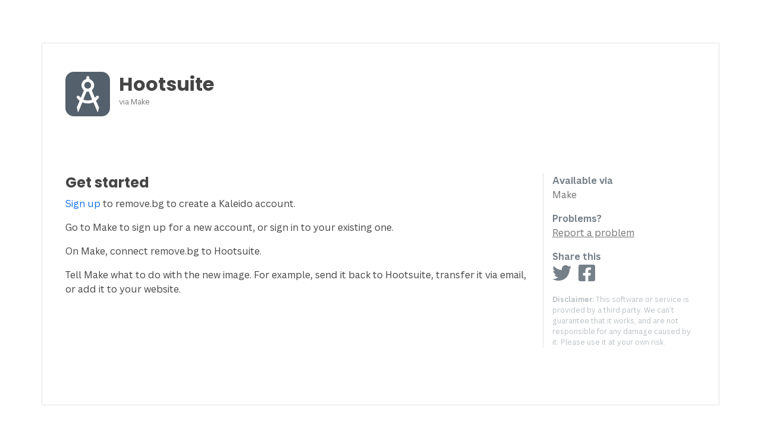

--- FILE ---
content_type: text/html; charset=utf-8
request_url: https://www.remove.bg/zh-tw/a/workflow-hootsuite
body_size: 18278
content:
<!DOCTYPE HTML>
<html lang="zh-tw">
<head>
  <meta charset="utf-8">
  <meta http-equiv="X-UA-Compatible" content="IE=edge">
  <title>
    Hootsuite – remove.bg
  </title>
  <meta name="viewport" content="width=device-width, initial-scale=1, shrink-to-fit=no">
  <meta name="author" content="Kaleido">

  <meta property="og:title" content="Hootsuite – remove.bg" />
  <meta property="og:image" content="https://www.remove.bg/images/remove_image_background.jpg" />
  <meta property="twitter:image" content="https://www.remove.bg/images/remove_image_background.jpg" />
  <meta property="og:url" content="https://www.remove.bg/zh-tw/a/workflow-hootsuite" />
  <meta property="og:site_name" content="remove.bg">
  <meta property="og:description" content="Remove Image Background: 100% automatically – in 5 seconds – without a single click – for free." />
  <meta property="twitter:title" content="Hootsuite – remove.bg" />
  <meta property="twitter:url" content="https://www.remove.bg/zh-tw/a/workflow-hootsuite" />
  <meta name="twitter:card" content="summary_large_image">

  <meta property="naver-site-verification" content="52d097c5b981cc6d5407437bcff989ff867e5766" />
  <meta property="snowplow" content="{&quot;enabled&quot;:true,&quot;custom_events_enabled&quot;:true,&quot;user_id&quot;:null,&quot;events_endpoint&quot;:&quot;https://api.canva.com/_spi/ae/snowplow/efbd3c6b-dc06-4bfc-a4ef-d4ed917a3e3b&quot;,&quot;events_identifier&quot;:&quot;sp_pap&quot;,&quot;vcs_ref&quot;:&quot;2b4540d&quot;,&quot;build_date&quot;:&quot;2023-07-17&quot;,&quot;version&quot;:&quot;0.0.1&quot;,&quot;rbg_feature_flags&quot;:[{&quot;pricing_page_new_layout_experiment_enabled&quot;:false}],&quot;rbg_experiments&quot;:[]}" />
  <meta property="canva-env" content="production" />

  <meta name="feature-flags" content="{&quot;zoom_events&quot;:false,&quot;pricing_page_new_layout_experiment&quot;:false,&quot;disable_credits_rollover&quot;:true,&quot;black_friday&quot;:false,&quot;edit_in_canva_widget&quot;:true}"></meta>

  <meta name="configs" content="{&quot;max_file_size_limit_mb&quot;:&quot;22&quot;,&quot;max_output_resolution_mp&quot;:50,&quot;banner&quot;:{&quot;name&quot;:&quot;updated_gtc_banner&quot;,&quot;slug&quot;:&quot;updated_gtc_banner&quot;,&quot;tone&quot;:&quot;neutral&quot;,&quot;remember_cta_action&quot;:true,&quot;html&quot;:&quot;\u003cspan\u003e我們更新了\u003ca href=\&quot;/zh-tw/gtc\&quot; target=\&quot;_blank\&quot; class=\&quot;underline\&quot;\u003e條款\u003c/a\u003e。\u003c/span\u003e\n&quot;}}"></meta>

  
<meta name="user" content="{&quot;signed_in&quot;:false,&quot;new_editor_url&quot;:&quot;/zh-tw/upload&quot;,&quot;home_url&quot;:&quot;/zh-tw&quot;,&quot;mobile_app&quot;:false,&quot;android_app_version&quot;:null,&quot;mobile_app_supports_inline_editor&quot;:null,&quot;credits_balance&quot;:&quot;0&quot;,&quot;country&quot;:&quot;US&quot;}"></meta>

  
<meta name="routes" content="{&quot;root_url&quot;:&quot;https://www.remove.bg/zh-tw&quot;,&quot;signup_url&quot;:&quot;https://accounts.kaleido.ai/oauth/authorize?client_id=Wr--JQP_UWyenrH54zWrGh9OFuYRnRCYntYqsGNeQBM\u0026form=signup\u0026locale=zh-tw\u0026redirect_uri=https%3A%2F%2Fwww.remove.bg%2Fauth%3Fpassback%255Bredirect_to%255D%3D%252Fzh-tw%252Fa%252Fworkflow-hootsuite%26passback%255Bstate%255D%3D9580a95b7fa5365f1d9a940ccf8f86060aff57a99fdbfe937f0622f525aba18c8203d5ca39d68f56ee9b1d88594428348afe4d962ca76951b8adf78ecca5e51b\u0026response_type=code&quot;,&quot;login_url&quot;:&quot;https://accounts.kaleido.ai/oauth/authorize?client_id=Wr--JQP_UWyenrH54zWrGh9OFuYRnRCYntYqsGNeQBM\u0026locale=zh-tw\u0026redirect_uri=https%3A%2F%2Fwww.remove.bg%2Fauth%3Fpassback%255Bredirect_to%255D%3D%252Fzh-tw%252Fa%252Fworkflow-hootsuite%26passback%255Bstate%255D%3D9580a95b7fa5365f1d9a940ccf8f86060aff57a99fdbfe937f0622f525aba18c8203d5ca39d68f56ee9b1d88594428348afe4d962ca76951b8adf78ecca5e51b\u0026response_type=code&quot;,&quot;pricing_url&quot;:&quot;https://www.remove.bg/zh-tw/pricing&quot;,&quot;credits_info_url&quot;:&quot;https://www.remove.bg/zh-tw/credits_info&quot;,&quot;ipc_url&quot;:&quot;https://www.remove.bg/zh-tw/ipc&quot;,&quot;session_preferences_url&quot;:&quot;https://www.remove.bg/zh-tw/session_preferences/set&quot;,&quot;tos_url&quot;:&quot;https://www.remove.bg/zh-tw/tos&quot;,&quot;translations&quot;:&quot;https://static.remove.bg/remove-bg-web/77139bce0dcc0828bdade2e4110046e30e2c7d2b/assets/locales/zh-tw-97cbeb748e9d204585557c1936d6e3634d7c0e02fee717480867207213ae69aa.json&quot;,&quot;editor_translations&quot;:&quot;https://static.remove.bg/remove-bg-web/77139bce0dcc0828bdade2e4110046e30e2c7d2b/assets/locales/editor/zh-tw-66dce22cddb879dc6b927f297589e8763f0bb284737342e882407a3c1234a2b9.json&quot;}"></meta>


    <meta name="robots" content="index, follow">

  <link rel="canonical" href="https://www.remove.bg/zh-tw/a/workflow-hootsuite" />
  

  <link rel="apple-touch-icon" sizes="180x180" href="/apple-touch-icon.png?v=fc0bfce6e1310f1539afec9729716721">
  <link rel="icon" type="image/png" sizes="32x32" href="/favicon-32x32.png?v=fc0bfce6e1310f1539afec9729716721">
  <link rel="icon" type="image/png" sizes="16x16" href="/favicon-16x16.png?v=fc0bfce6e1310f1539afec9729716721">
  <link rel="manifest" href="/site.webmanifest?v=fc0bfce6e1310f1539afec9729716721">
  <link rel="mask-icon" href="/safari-pinned-tab.svg?v=fc0bfce6e1310f1539afec9729716721" color="#009af6">
  <link rel="shortcut icon" href="/favicon.ico?v=fc0bfce6e1310f1539afec9729716721">
  <meta name="apple-mobile-web-app-title" content="remove.bg">
  <meta name="application-name" content="remove.bg">
  <meta name="msapplication-TileColor" content="#ffc83e">
  <meta name="theme-color" content="#f7f9fa">

  <link href="https://fonts.googleapis.com/css?family=Poppins:700" rel="stylesheet">
  <meta name="upload-page:t" content="{&quot;current_locale&quot;:&quot;zh-tw&quot;,&quot;url&quot;:&quot;https://www.remove.bg/zh-tw/uploads&quot;,&quot;new_editor_url&quot;:&quot;https://www.remove.bg/zh-tw/upload&quot;,&quot;trust_tokens_url&quot;:&quot;/zh-tw/trust_tokens&quot;,&quot;images_url&quot;:&quot;/zh-tw/images&quot;,&quot;title&quot;:&quot;上傳圖像 – remove.bg&quot;,&quot;mobile_app_supports_login&quot;:null,&quot;meta_description&quot;:&quot;選擇一張圖片，使用我們的免費工具，在 5 秒內 100% 自動將背景移除，無需任何點擊。&quot;,&quot;upload_image&quot;:&quot;上傳圖像&quot;,&quot;or_drop_a_file&quot;:&quot;或拖放檔案&quot;,&quot;paste_text_start&quot;:&quot;貼上影像或&quot;,&quot;paste_text_url&quot;:&quot;URL&quot;,&quot;paste_text_end&quot;:&quot;​ &quot;,&quot;no_image&quot;:&quot;沒有影像嗎？&quot;,&quot;try_one_of_these&quot;:&quot;試試這些之一：&quot;,&quot;upload_terms_html&quot;:&quot;上傳圖片或網址，即代表您同意我們的 \u003ca target=\&quot;_blank\&quot; class=\&quot;text-dark font-weight-bold\&quot; href=\&quot;/zh-tw/tos\&quot;\u003e服務條款\u003c/a\u003e。\n如欲進一歩瞭解 remove.bg 如何處理您的個人資料，請參閱我們的 \u003ca target=\&quot;_blank\&quot; rel=\&quot;noopener\&quot; class=\&quot;underline\&quot; style=\&quot;color: inherit;\&quot; href=\&quot;/zh-tw/privacy\&quot;\u003e隱私權政策\u003c/a\u003e。\n\n&quot;,&quot;upload_terms_prism&quot;:&quot;上傳圖片或網址，即代表您同意我們的 \u003ca target=\&quot;_blank\&quot; class=\&quot;text-typo-secondary underline\&quot; draggable=\&quot;false\&quot; href=\&quot;/zh-tw/tos\&quot;\u003e服務條款\u003c/a\u003e。\n如欲進一歩瞭解 remove.bg 如何處理您的個人資料，請參閱我們的 \u003ca target=\&quot;_blank\&quot; rel=\&quot;noopener\&quot; class=\&quot;underline\&quot; style=\&quot;color: inherit;\&quot; href=\&quot;/zh-tw/privacy\&quot;\u003e隱私權政策\u003c/a\u003e。\n\n&quot;,&quot;upload_page_heading_html&quot;:&quot;上傳影像以移除背景&quot;,&quot;upload_page_heading_first_signin_html&quot;:&quot;您已獲得 1 個免費 credit。\u003cbr/\u003e開始使用吧。&quot;,&quot;waiting_for_previous_images&quot;:&quot;正在等待先前的影像...&quot;,&quot;preparing_upload&quot;:&quot;準備上傳中...&quot;,&quot;uploading&quot;:&quot;上傳中⋯⋯&quot;,&quot;skip&quot;:&quot;跳過&quot;,&quot;for_025_credits&quot;:&quot;需要 0.25 點&quot;,&quot;current_balance&quot;:&quot;目前餘額&quot;,&quot;failed_to_delete_image&quot;:&quot;無法刪除圖像。&quot;,&quot;drop_paste_text_start&quot;:&quot;或拖放檔案、貼上影像或&quot;,&quot;drop_paste_text_url&quot;:&quot;URL&quot;,&quot;drop_paste_text_end&quot;:&quot;​ &quot;,&quot;image_url&quot;:&quot;影像 URL&quot;,&quot;invalid_image_url&quot;:&quot;影像 URL 無效&quot;,&quot;only_jpg_png_supported&quot;:&quot;僅支援 JPG 和 PNG 影像。&quot;,&quot;only_image_formats_supported&quot;:&quot;僅支援 JPG、PNG 和 WebP 影像。&quot;,&quot;max_file_size_exceeded&quot;:&quot;檔案大小上限為 22 MB。&quot;,&quot;image_corrupted&quot;:&quot;您正在嘗試上傳的一些檔案不相容於 remove.bg，或者它們已損壞。請確保您上傳的所有檔案都具有正確的檔案副檔名並且沒有損壞。&quot;,&quot;image_resized&quot;:&quot;注意：圖片因檔案大小超過 22MB 而被調整大小。&quot;,&quot;dont_forget_to_download&quot;:&quot;請務必下載您的檔案。它們將在 60 分鐘後自動被廢棄。&quot;,&quot;drop_image_anywhere&quot;:&quot;您可以在任何地方拖放圖像&quot;,&quot;one_at_a_time&quot;:&quot;一次 1 個檔案&quot;,&quot;download&quot;:&quot;下載&quot;,&quot;original&quot;:&quot;原始的&quot;,&quot;removed_background&quot;:&quot;移除背景&quot;,&quot;edit&quot;:&quot;編輯&quot;,&quot;preview_image&quot;:&quot;預覽圖像&quot;,&quot;full_image&quot;:&quot;完整圖片&quot;,&quot;rate_this_result&quot;:&quot;評價此結果&quot;,&quot;rate_good&quot;:&quot;評價良好&quot;,&quot;rate_bad&quot;:&quot;評價不佳&quot;,&quot;spread_the_word&quot;:&quot;告訴大家&quot;,&quot;tweet_message&quot;:&quot;我剛用 %{link} 在 5 秒內移除了一張照片的背景&quot;,&quot;tweet&quot;:&quot;推文&quot;,&quot;share&quot;:&quot;分享&quot;,&quot;thanks_for_feedback&quot;:&quot;感謝您的反饋！&quot;,&quot;not_available&quot;:&quot;無法提供&quot;,&quot;toggle_dropdown&quot;:&quot;切換下拉式選單&quot;,&quot;preview&quot;:&quot;預覽&quot;,&quot;high_res&quot;:&quot;高解析度&quot;,&quot;sorry&quot;:&quot;抱歉⋯⋯&quot;,&quot;could_not_identify_foreground&quot;:&quot;無法辨識前景&quot;,&quot;please_select_supported_foreground&quot;:&quot;請選擇一張有明顯前景和背景區別的圖像，例如試試有人物、產品、動物、汽車或其他物體的照片。&quot;,&quot;example_gallery&quot;:&quot;圖庫範例&quot;,&quot;photo_recommendations&quot;:&quot;照片建議&quot;,&quot;constantly_improving&quot;:&quot;我們正在不圖努力以支援更多圖片。&quot;,&quot;want_to_help&quot;:&quot;想藉由貢獻這張圖像來幫助我們改進，教導人工智慧嗎？&quot;,&quot;help_us_improve&quot;:&quot;幫助我們改進&quot;,&quot;contribute_image&quot;:&quot;貢獻圖片&quot;,&quot;good_quality&quot;:&quot;良好品質&quot;,&quot;best_quality&quot;:&quot;最佳品質&quot;,&quot;up_to_025_megapixels&quot;:&quot;高達 25 萬像素&quot;,&quot;up_to_x_megapixels&quot;:&quot;高達 50 萬像素&quot;,&quot;download_high_res&quot;:&quot;下載高解析版本&quot;,&quot;please_upload_higher_resolution&quot;:&quot;請上傳高解析度的圖像或下載預覽圖像。&quot;,&quot;signed_in&quot;:false,&quot;eraseVideoAssetPath&quot;:&quot;https://static.remove.bg/remove-bg-web/77139bce0dcc0828bdade2e4110046e30e2c7d2b/assets/erase-ffdba771b54f7f25a2d92f17a72122236a425dde5fed0ddaa156edb4ca257c49.mp4&quot;,&quot;restoreVideoAssetPath&quot;:&quot;https://static.remove.bg/remove-bg-web/77139bce0dcc0828bdade2e4110046e30e2c7d2b/assets/restore-f30f9779fe35753642e226d8bf0ef4dcbbd4513e9b12430a2a35f24d8daede38.mp4&quot;,&quot;zoom_events&quot;:false,&quot;max_file_size_limit_mb&quot;:&quot;22&quot;,&quot;skip_to_main_link&quot;:&quot;跳至主內容&quot;}" />

  <meta name="csrf-param" content="authenticity_token" />
<meta name="csrf-token" content="ETVoirQlFLTIadGm61J-OT3O90i1zMsXIZQ-dNY-z5U1q3hOtdHk8c8_Rq-NmMzbWo7OsBDJaR0DTndAor2S7w" />
  

  <script>window.noZensmooth = true;</script>
  <script>window.global = window;</script>
  

  
  <script src="https://static.remove.bg/remove-bg-web/77139bce0dcc0828bdade2e4110046e30e2c7d2b/vite/assets/application-a075360d.js" crossorigin="anonymous" type="module"></script><link rel="modulepreload" href="https://static.remove.bg/remove-bg-web/77139bce0dcc0828bdade2e4110046e30e2c7d2b/vite/assets/index-a57bbcdb.js" as="script" crossorigin="anonymous">
<link rel="modulepreload" href="https://static.remove.bg/remove-bg-web/77139bce0dcc0828bdade2e4110046e30e2c7d2b/vite/assets/index-16bf3206.js" as="script" crossorigin="anonymous"><link rel="stylesheet" href="https://static.remove.bg/remove-bg-web/77139bce0dcc0828bdade2e4110046e30e2c7d2b/vite/assets/application-614bb7dc.css" media="screen" />
<link rel="stylesheet" href="https://static.remove.bg/remove-bg-web/77139bce0dcc0828bdade2e4110046e30e2c7d2b/vite/assets/index-373704d8.css" media="screen" />
  <link rel="stylesheet" href="https://static.remove.bg/remove-bg-web/77139bce0dcc0828bdade2e4110046e30e2c7d2b/vite/assets/application-4fabd95d.css" media="screen" />

    <script async src="https://www.googletagmanager.com/gtag/js?id=G-M192P4P037"></script>
    <script>
      window.dataLayer = window.dataLayer || [];
      function gtag(){dataLayer.push(arguments);}
      gtag('js', new Date());

      gtag('consent', 'default', {
        ad_storage: 'denied',
        analytics_storage: 'denied',
        wait_for_update: 2000,
      });

      options = {
        'anonymize_ip': true
      }

        // Automatically sends a pageview
        gtag('config', 'G-M192P4P037', options);
    </script>

  
</head>

<body class="tools_show">
  <!-- Skip to main content link - must be first focusable element -->
  <a href="#page-content" class="skip-to-main">跳至主內容</a>

<div id="app">
    <auth origin="https://accounts.kaleido.ai" path="/sso" login_url="https://accounts.kaleido.ai/oauth/authorize?client_id=Wr--JQP_UWyenrH54zWrGh9OFuYRnRCYntYqsGNeQBM&amp;locale=zh-tw&amp;redirect_uri=https%3A%2F%2Fwww.remove.bg%2Fauth%3Fpassback%255Bredirect_to%255D%3D%252Fzh-tw%252Fa%252Fworkflow-hootsuite%26passback%255Bsso_iframe%255D%3Dtrue%26passback%255Bstate%255D%3D9580a95b7fa5365f1d9a940ccf8f86060aff57a99fdbfe937f0622f525aba18c8203d5ca39d68f56ee9b1d88594428348afe4d962ca76951b8adf78ecca5e51b&amp;response_type=code"></auth>


   <div class="prism">
  <navbar
    contact-sales-url="/zh-tw/enterprise/contact"
    :signed-in="false"
    :black-friday="false"
    initals=""
    display-name=""
    email=""
    root-url=/zh-tw
    new-image-url="/zh-tw/upload"
    credits-info-url="/zh-tw/credits_info"
    pricing-url="/zh-tw/pricing"
    login-url="https://accounts.kaleido.ai/oauth/authorize?client_id=Wr--JQP_UWyenrH54zWrGh9OFuYRnRCYntYqsGNeQBM&amp;locale=zh-tw&amp;redirect_uri=https%3A%2F%2Fwww.remove.bg%2Fauth%3Fpassback%255Bredirect_to%255D%3D%252Fzh-tw%252Fa%252Fworkflow-hootsuite%26passback%255Bstate%255D%3D9580a95b7fa5365f1d9a940ccf8f86060aff57a99fdbfe937f0622f525aba18c8203d5ca39d68f56ee9b1d88594428348afe4d962ca76951b8adf78ecca5e51b&amp;response_type=code"
    signup-url="/zh-tw/users/sign_up"
    logout-url="/auth?locale=zh-tw"
    account-url="/zh-tw/dashboard"
    tools-url=/zh-tw/tools-api
    help-center-url=/zh-tw/help
    pricing-url="/zh-tw/pricing"
    resources-url="/zh-tw/resources"
    bulk-editing-url="/zh-tw/f/batch-editing"
    api-url="/zh-tw/api"
    integrations-url="https://www.remove.bg/zh-tw/i/overview"
  />
</div>


  <main id="page-content" class="" tabindex="-1">
    <div class="prism">
        <alert-banner />
      <div id="flashes" class="relative z-20">
      </div>
    </div>

    <div class="vue-component" data-vue-file="./tools_navigation.vue" data-vue-props="{&quot;heading&quot;:&quot;Integrations&quot;,&quot;categories&quot;:[{&quot;slug&quot;:&quot;design-photo&quot;,&quot;name&quot;:&quot;Design \u0026 Photo Editing&quot;,&quot;iconUrl&quot;:&quot;https://sb.kaleidousercontent.com/67418/x/f6de2b3110/design-photo.svg&quot;,&quot;path&quot;:&quot;/zh-tw/tools-api/design-photo&quot;},{&quot;slug&quot;:&quot;e-commerce&quot;,&quot;name&quot;:&quot;E-Commerce&quot;,&quot;iconUrl&quot;:&quot;https://sb.kaleidousercontent.com/67418/x/59e32a1bc2/e-commerce.svg&quot;,&quot;path&quot;:&quot;/zh-tw/tools-api/e-commerce&quot;},{&quot;slug&quot;:&quot;content-management&quot;,&quot;name&quot;:&quot;Content Management&quot;,&quot;iconUrl&quot;:&quot;https://sb.kaleidousercontent.com/67418/x/a0122b9834/cms.svg&quot;,&quot;path&quot;:&quot;/zh-tw/tools-api/content-management&quot;},{&quot;slug&quot;:&quot;automation&quot;,&quot;name&quot;:&quot;Automation&quot;,&quot;iconUrl&quot;:&quot;https://sb.kaleidousercontent.com/67418/x/492e120336/automation.svg&quot;,&quot;path&quot;:&quot;/zh-tw/tools-api/automation&quot;}],&quot;storefront&quot;:{&quot;heading&quot;:&quot;Integrations&quot;,&quot;iconUrl&quot;:&quot;https://sb.kaleidousercontent.com/67418/x/77a2e2e160/tools_and_api.svg&quot;},&quot;cli&quot;:{&quot;heading&quot;:&quot;API \u0026 Command Line&quot;,&quot;iconUrl&quot;:&quot;https://sb.kaleidousercontent.com/67418/x/5a561651d0/api-commandline.svg&quot;},&quot;currentTab&quot;:null,&quot;featuredTools&quot;:[{&quot;id&quot;:&quot;574ab375-d643-4757-8740-6e8d77b1bcff&quot;,&quot;name&quot;:&quot;Photoshop Plugin&quot;,&quot;normalized_name&quot;:&quot;Photoshop Plugin&quot;,&quot;description&quot;:&quot;\u003cp\u003e\u003cspan class=\&quot;\&quot;\u003eRemove background from any image with our Photoshop plugin. Say goodbye to fiddling with Photoshop\u0026#39;s complex tools just to remove a background. Download the remove.bg plugin and use it anytime you need to delete image backgrounds fast and easy.\u003c/span\u003e\u003c/p\u003e\u003ch2\u003e\u003cimg src=\&quot;https://a.storyblok.com/f/67418/1200x738/510676c8db/ps-plugin-gif-1.gif\&quot; alt=\&quot;\&quot; title=\&quot;\&quot; /\u003e\u003c/h2\u003e\u003ch2\u003e\u003cb\u003e\u003cspan class=\&quot;\&quot;\u003eBenefits of using the\u003c/span\u003e\u003c/b\u003e\u003cspan class=\&quot;\&quot;\u003e Photoshop background remover plugin\u003c/span\u003e\u003c/h2\u003e\u003cp\u003e\u003cspan class=\&quot;\&quot;\u003eMaking the remove.bg plugin for Photoshop part of your work routine brings in plenty of advantages: \u003c/span\u003e\u003c/p\u003e\u003cul\u003e\u003cli\u003e\u003cp\u003e\u003cb\u003e\u003cspan class=\&quot;\&quot;\u003eProductivity boost \u003c/span\u003e\u003c/b\u003e\u003cspan class=\&quot;\&quot;\u003e- spend less time doing repetitive tasks like manually picking pixels and spend more time challenging your creativity and improving your work. \u003c/span\u003e\u003c/p\u003e\u003c/li\u003e\u003cli\u003e\u003cp\u003e\u003cb\u003e\u003cspan class=\&quot;\&quot;\u003eStunning results \u003c/span\u003e\u003c/b\u003e\u003cspan class=\&quot;\&quot;\u003e- speed up your workflow without cutting corners when it comes to quality. Our Adobe Photoshop background removal plugin provides top-quality results even for the most challenging conditions, such as hair. \u003c/span\u003e\u003c/p\u003e\u003c/li\u003e\u003cli\u003e\u003cp\u003e\u003cb\u003e\u003cspan class=\&quot;\&quot;\u003eEasy to adjust layer mask editing\u003c/span\u003e\u003c/b\u003e\u003cspan class=\&quot;\&quot;\u003e - use the layer mask to remove or restore areas of an image - as you usually would, but with a one-click starting point.\u003c/span\u003e\u003c/p\u003e\u003c/li\u003e\u003c/ul\u003e&quot;,&quot;featured&quot;:true,&quot;ordinal&quot;:10000,&quot;content&quot;:{&quot;faqs&quot;:[{&quot;_uid&quot;:&quot;1264a116-21ac-47f8-81dd-3c0d54b10dbf&quot;,&quot;answer&quot;:{&quot;type&quot;:&quot;doc&quot;,&quot;content&quot;:[{&quot;type&quot;:&quot;paragraph&quot;,&quot;content&quot;:[{&quot;text&quot;:&quot;Go to &quot;,&quot;type&quot;:&quot;text&quot;,&quot;marks&quot;:[{&quot;type&quot;:&quot;styled&quot;,&quot;attrs&quot;:{&quot;class&quot;:&quot;&quot;}}]},{&quot;text&quot;:&quot;Adobe Exchange&quot;,&quot;type&quot;:&quot;text&quot;,&quot;marks&quot;:[{&quot;type&quot;:&quot;bold&quot;},{&quot;type&quot;:&quot;styled&quot;,&quot;attrs&quot;:{&quot;class&quot;:&quot;&quot;}}]},{&quot;text&quot;:&quot; and click the &quot;,&quot;type&quot;:&quot;text&quot;,&quot;marks&quot;:[{&quot;type&quot;:&quot;styled&quot;,&quot;attrs&quot;:{&quot;class&quot;:&quot;&quot;}}]},{&quot;text&quot;:&quot;Free&quot;,&quot;type&quot;:&quot;text&quot;,&quot;marks&quot;:[{&quot;type&quot;:&quot;bold&quot;},{&quot;type&quot;:&quot;styled&quot;,&quot;attrs&quot;:{&quot;class&quot;:&quot;&quot;}}]},{&quot;text&quot;:&quot; button to install the plugin. Make sure you have the Creative Cloud Desktop App installed. Note that the installation can take a few seconds and there is no progress display, but you should see a notification once it is finished.&quot;,&quot;type&quot;:&quot;text&quot;,&quot;marks&quot;:[{&quot;type&quot;:&quot;styled&quot;,&quot;attrs&quot;:{&quot;class&quot;:&quot;&quot;}}]}]}]},&quot;question&quot;:&quot;How to install remove.bg for Photoshop?&quot;,&quot;component&quot;:&quot;faq&quot;},{&quot;_uid&quot;:&quot;be08da20-93f3-472d-a741-f9825da66fb3&quot;,&quot;answer&quot;:{&quot;type&quot;:&quot;doc&quot;,&quot;content&quot;:[{&quot;type&quot;:&quot;paragraph&quot;,&quot;content&quot;:[{&quot;text&quot;:&quot;Adobe has changed the software architecture of plugins. With version 2.0, the remove.bg Photoshop plugin uses the new architecture. To have the best experience, please install the latest version, but before that, you need to uninstall the old one. If you have installed the extension through Adobe Exchange, follow the steps below:&quot;,&quot;type&quot;:&quot;text&quot;,&quot;marks&quot;:[{&quot;type&quot;:&quot;styled&quot;,&quot;attrs&quot;:{&quot;class&quot;:&quot;&quot;}}]}]},{&quot;type&quot;:&quot;ordered_list&quot;,&quot;attrs&quot;:{&quot;order&quot;:1},&quot;content&quot;:[{&quot;type&quot;:&quot;list_item&quot;,&quot;content&quot;:[{&quot;type&quot;:&quot;paragraph&quot;,&quot;content&quot;:[{&quot;text&quot;:&quot;Go to MyExchange and select&quot;,&quot;type&quot;:&quot;text&quot;},{&quot;text&quot;:&quot; &quot;,&quot;type&quot;:&quot;text&quot;,&quot;marks&quot;:[{&quot;type&quot;:&quot;styled&quot;,&quot;attrs&quot;:{&quot;class&quot;:&quot;&quot;}}]},{&quot;text&quot;:&quot;Manage.&quot;,&quot;type&quot;:&quot;text&quot;,&quot;marks&quot;:[{&quot;type&quot;:&quot;bold&quot;}]}]}]},{&quot;type&quot;:&quot;list_item&quot;,&quot;content&quot;:[{&quot;type&quot;:&quot;paragraph&quot;,&quot;content&quot;:[{&quot;text&quot;:&quot;In Creative Cloud, find remove.bg for Adobe Photoshop, then select *** and click&quot;,&quot;type&quot;:&quot;text&quot;},{&quot;text&quot;:&quot; &quot;,&quot;type&quot;:&quot;text&quot;,&quot;marks&quot;:[{&quot;type&quot;:&quot;styled&quot;,&quot;attrs&quot;:{&quot;class&quot;:&quot;&quot;}}]},{&quot;text&quot;:&quot;Uninstall&quot;,&quot;type&quot;:&quot;text&quot;,&quot;marks&quot;:[{&quot;type&quot;:&quot;bold&quot;}]},{&quot;text&quot;:&quot;.&quot;,&quot;type&quot;:&quot;text&quot;}]}]},{&quot;type&quot;:&quot;list_item&quot;,&quot;content&quot;:[{&quot;type&quot;:&quot;paragraph&quot;,&quot;content&quot;:[{&quot;text&quot;:&quot;The extension should be uninstalled in a few seconds.&quot;,&quot;type&quot;:&quot;text&quot;}]}]}]},{&quot;type&quot;:&quot;paragraph&quot;,&quot;content&quot;:[{&quot;text&quot;:&quot;If you have installed the extension through an Adobe compatible Extension Install Utility, the steps depend on the specific tool. Please consult the manual of the Install Utility you used.For &quot;,&quot;type&quot;:&quot;text&quot;,&quot;marks&quot;:[{&quot;type&quot;:&quot;styled&quot;,&quot;attrs&quot;:{&quot;class&quot;:&quot;&quot;}}]},{&quot;text&quot;:&quot;Anastasiy’s Extension Manager&quot;,&quot;type&quot;:&quot;text&quot;,&quot;marks&quot;:[{&quot;type&quot;:&quot;link&quot;,&quot;attrs&quot;:{&quot;href&quot;:&quot;https://install.anastasiy.com/&quot;,&quot;uuid&quot;:null,&quot;anchor&quot;:null,&quot;target&quot;:&quot;_blank&quot;,&quot;linktype&quot;:null}}]},{&quot;text&quot;:&quot; follow these steps:&quot;,&quot;type&quot;:&quot;text&quot;,&quot;marks&quot;:[{&quot;type&quot;:&quot;styled&quot;,&quot;attrs&quot;:{&quot;class&quot;:&quot;&quot;}}]}]},{&quot;type&quot;:&quot;ordered_list&quot;,&quot;attrs&quot;:{&quot;order&quot;:1},&quot;content&quot;:[{&quot;type&quot;:&quot;list_item&quot;,&quot;content&quot;:[{&quot;type&quot;:&quot;paragraph&quot;,&quot;content&quot;:[{&quot;text&quot;:&quot;Open Anastasiy&#39;s Extension Manager.&quot;,&quot;type&quot;:&quot;text&quot;}]}]},{&quot;type&quot;:&quot;list_item&quot;,&quot;content&quot;:[{&quot;type&quot;:&quot;paragraph&quot;,&quot;content&quot;:[{&quot;text&quot;:&quot;Select remove.bg for Adobe Photoshop.&quot;,&quot;type&quot;:&quot;text&quot;}]}]},{&quot;type&quot;:&quot;list_item&quot;,&quot;content&quot;:[{&quot;type&quot;:&quot;paragraph&quot;,&quot;content&quot;:[{&quot;text&quot;:&quot;Click Remove.&quot;,&quot;type&quot;:&quot;text&quot;}]}]}]},{&quot;type&quot;:&quot;paragraph&quot;,&quot;content&quot;:[{&quot;text&quot;:&quot;Now you can install the latest version of the plugin. Follow the next steps &quot;,&quot;type&quot;:&quot;text&quot;,&quot;marks&quot;:[{&quot;type&quot;:&quot;styled&quot;,&quot;attrs&quot;:{&quot;class&quot;:&quot;&quot;}}]},{&quot;text&quot;:&quot;here.&quot;,&quot;type&quot;:&quot;text&quot;,&quot;marks&quot;:[{&quot;type&quot;:&quot;link&quot;,&quot;attrs&quot;:{&quot;href&quot;:&quot;https://install.anastasiy.com/&quot;,&quot;uuid&quot;:null,&quot;anchor&quot;:null,&quot;target&quot;:&quot;_blank&quot;,&quot;linktype&quot;:&quot;url&quot;}},{&quot;type&quot;:&quot;styled&quot;,&quot;attrs&quot;:{&quot;class&quot;:&quot;&quot;}}]}]}]},&quot;question&quot;:&quot;How can I update the plugin from version 1.x to 2.x?&quot;,&quot;component&quot;:&quot;faq&quot;},{&quot;_uid&quot;:&quot;e3f527d6-cbc0-495b-a2e6-a10e0363c4f9&quot;,&quot;answer&quot;:{&quot;type&quot;:&quot;doc&quot;,&quot;content&quot;:[{&quot;type&quot;:&quot;paragraph&quot;,&quot;content&quot;:[{&quot;text&quot;:&quot;remove.bg for Photoshop is an Adobe Photoshop plugin. Once you&#39;ve installed it, a new menu option will be available at&quot;,&quot;type&quot;:&quot;text&quot;},{&quot;text&quot;:&quot; &quot;,&quot;type&quot;:&quot;text&quot;,&quot;marks&quot;:[{&quot;type&quot;:&quot;styled&quot;,&quot;attrs&quot;:{&quot;class&quot;:&quot;&quot;}}]},{&quot;text&quot;:&quot;Plugins → remove.bg for Adobe Photoshop → Remove Background&quot;,&quot;type&quot;:&quot;text&quot;,&quot;marks&quot;:[{&quot;type&quot;:&quot;italic&quot;}]},{&quot;text&quot;:&quot;, along with a new button.&quot;,&quot;type&quot;:&quot;text&quot;}]},{&quot;type&quot;:&quot;paragraph&quot;,&quot;content&quot;:[{&quot;text&quot;:&quot;Click that button anytime you want to remove the background from a currently opened image (or selection) in Photoshop. All images are processed through the remove.bg API, which is why you need to make sure you are logged in to your remove.bg account first.&quot;,&quot;type&quot;:&quot;text&quot;}]}]},&quot;question&quot;:&quot;How does remove.bg for Photoshop work?&quot;,&quot;component&quot;:&quot;faq&quot;},{&quot;_uid&quot;:&quot;affda886-1b23-4d5a-a313-16a4d2dd8883&quot;,&quot;answer&quot;:{&quot;type&quot;:&quot;doc&quot;,&quot;content&quot;:[{&quot;type&quot;:&quot;paragraph&quot;,&quot;content&quot;:[{&quot;text&quot;:&quot;Downloading remove.bg for Photoshop is free! To process images you need credits, which can be used for all remove.bg products and integrations. You can find the pricing for credits&quot;,&quot;type&quot;:&quot;text&quot;},{&quot;text&quot;:&quot; &quot;,&quot;type&quot;:&quot;text&quot;,&quot;marks&quot;:[{&quot;type&quot;:&quot;styled&quot;,&quot;attrs&quot;:{&quot;class&quot;:&quot;&quot;}}]},{&quot;text&quot;:&quot;here&quot;,&quot;type&quot;:&quot;text&quot;,&quot;marks&quot;:[{&quot;type&quot;:&quot;link&quot;,&quot;attrs&quot;:{&quot;href&quot;:&quot;https://www.remove.bg/pricing&quot;,&quot;uuid&quot;:null,&quot;anchor&quot;:null,&quot;target&quot;:null,&quot;linktype&quot;:null}}]},{&quot;text&quot;:&quot;.&quot;,&quot;type&quot;:&quot;text&quot;}]},{&quot;type&quot;:&quot;paragraph&quot;,&quot;content&quot;:[{&quot;text&quot;:&quot;As a&quot;,&quot;type&quot;:&quot;text&quot;},{&quot;text&quot;:&quot; &quot;,&quot;type&quot;:&quot;text&quot;,&quot;marks&quot;:[{&quot;type&quot;:&quot;styled&quot;,&quot;attrs&quot;:{&quot;class&quot;:&quot;&quot;}}]},{&quot;text&quot;:&quot;remove.bg user&quot;,&quot;type&quot;:&quot;text&quot;,&quot;marks&quot;:[{&quot;type&quot;:&quot;link&quot;,&quot;attrs&quot;:{&quot;href&quot;:&quot;https://www.remove.bg/users/sign_up&quot;,&quot;uuid&quot;:null,&quot;anchor&quot;:null,&quot;target&quot;:null,&quot;linktype&quot;:null}}]},{&quot;text&quot;:&quot; &quot;,&quot;type&quot;:&quot;text&quot;,&quot;marks&quot;:[{&quot;type&quot;:&quot;styled&quot;,&quot;attrs&quot;:{&quot;class&quot;:&quot;&quot;}}]},{&quot;text&quot;:&quot;you get 1 free credit for signing up, and 50 free API calls for preview images each month. Since remove.bg for Windows/Mac/Linux utilizes the API that means you can process 50 preview images (up to 0.25 megapixels, e.g. 625x400) with it for free each month.&quot;,&quot;type&quot;:&quot;text&quot;}]}]},&quot;question&quot;:&quot;How much does remove.bg for Photoshop cost?&quot;,&quot;component&quot;:&quot;faq&quot;},{&quot;_uid&quot;:&quot;2a5edac1-c0bb-4302-9052-58f9b0fd271f&quot;,&quot;answer&quot;:{&quot;type&quot;:&quot;doc&quot;,&quot;content&quot;:[{&quot;type&quot;:&quot;paragraph&quot;,&quot;content&quot;:[{&quot;text&quot;:&quot;The extension supports Adobe Photoshop CC (2021) 22.0 &quot;,&quot;type&quot;:&quot;text&quot;},{&quot;text&quot;:&quot;or newer,&quot;,&quot;type&quot;:&quot;text&quot;,&quot;marks&quot;:[{&quot;type&quot;:&quot;bold&quot;}]},{&quot;text&quot;:&quot; for Mac and Windows.&quot;,&quot;type&quot;:&quot;text&quot;}]}]},&quot;question&quot;:&quot;What Photoshop versions are supported?&quot;,&quot;component&quot;:&quot;faq&quot;},{&quot;_uid&quot;:&quot;2e40c724-b5c5-4452-908f-bf1c18882f00&quot;,&quot;answer&quot;:{&quot;type&quot;:&quot;doc&quot;,&quot;content&quot;:[{&quot;type&quot;:&quot;paragraph&quot;,&quot;content&quot;:[{&quot;text&quot;:&quot;A quick migration is now supported. Read our &quot;,&quot;type&quot;:&quot;text&quot;,&quot;marks&quot;:[{&quot;type&quot;:&quot;styled&quot;,&quot;attrs&quot;:{&quot;class&quot;:&quot;&quot;}}]},{&quot;text&quot;:&quot;Help Center article&quot;,&quot;type&quot;:&quot;text&quot;,&quot;marks&quot;:[{&quot;type&quot;:&quot;link&quot;,&quot;attrs&quot;:{&quot;href&quot;:&quot;/help/a/how-to-roll-out-the-remove-bg-photoshop-plugin-to-multiple-users-at-the-same-time&quot;,&quot;uuid&quot;:&quot;38c893cd-0cd5-4533-8cb9-f3b8febb7011&quot;,&quot;anchor&quot;:null,&quot;target&quot;:null,&quot;linktype&quot;:&quot;story&quot;}},{&quot;type&quot;:&quot;styled&quot;,&quot;attrs&quot;:{&quot;class&quot;:&quot;&quot;}}]},{&quot;text&quot;:&quot; to learn how.&quot;,&quot;type&quot;:&quot;text&quot;,&quot;marks&quot;:[{&quot;type&quot;:&quot;styled&quot;,&quot;attrs&quot;:{&quot;class&quot;:&quot;&quot;}}]}]}]},&quot;question&quot;:&quot;How to roll out the remove.bg Photoshop plugin to multiple users at the same time?&quot;,&quot;component&quot;:&quot;faq&quot;}],&quot;icon&quot;:{&quot;id&quot;:1627030,&quot;alt&quot;:&quot;&quot;,&quot;name&quot;:&quot;&quot;,&quot;focus&quot;:null,&quot;title&quot;:&quot;&quot;,&quot;filename&quot;:&quot;https://a.storyblok.com/f/67418/768x749/163e5a6388/768px-adobe_photoshop_cc_icon-svg.png&quot;,&quot;copyright&quot;:&quot;&quot;,&quot;fieldtype&quot;:&quot;asset&quot;},&quot;images&quot;:[{&quot;id&quot;:16125372,&quot;alt&quot;:&quot;&quot;,&quot;name&quot;:&quot;&quot;,&quot;focus&quot;:&quot;&quot;,&quot;title&quot;:&quot;&quot;,&quot;source&quot;:&quot;&quot;,&quot;filename&quot;:&quot;https://a.storyblok.com/f/67418/1220x720/2032d54435/ps-plugin-v2-white-bg.gif&quot;,&quot;copyright&quot;:&quot;&quot;,&quot;fieldtype&quot;:&quot;asset&quot;,&quot;meta_data&quot;:{}},{&quot;id&quot;:16125377,&quot;alt&quot;:&quot;&quot;,&quot;name&quot;:&quot;&quot;,&quot;focus&quot;:&quot;&quot;,&quot;title&quot;:&quot;&quot;,&quot;source&quot;:&quot;&quot;,&quot;filename&quot;:&quot;https://a.storyblok.com/f/67418/1220x720/9d71d063f7/ps-asset-3.png&quot;,&quot;copyright&quot;:&quot;&quot;,&quot;fieldtype&quot;:&quot;asset&quot;,&quot;meta_data&quot;:{}},{&quot;id&quot;:16125376,&quot;alt&quot;:&quot;&quot;,&quot;name&quot;:&quot;&quot;,&quot;focus&quot;:&quot;&quot;,&quot;title&quot;:&quot;&quot;,&quot;source&quot;:&quot;&quot;,&quot;filename&quot;:&quot;https://a.storyblok.com/f/67418/1220x720/396c22368b/ps-asset-4.png&quot;,&quot;copyright&quot;:&quot;&quot;,&quot;fieldtype&quot;:&quot;asset&quot;,&quot;meta_data&quot;:{}},{&quot;id&quot;:16125375,&quot;alt&quot;:&quot;&quot;,&quot;name&quot;:&quot;&quot;,&quot;focus&quot;:&quot;&quot;,&quot;title&quot;:&quot;&quot;,&quot;source&quot;:&quot;&quot;,&quot;filename&quot;:&quot;https://a.storyblok.com/f/67418/1220x720/94b414fc26/ps-asset-5.png&quot;,&quot;copyright&quot;:&quot;&quot;,&quot;fieldtype&quot;:&quot;asset&quot;,&quot;meta_data&quot;:{}},{&quot;id&quot;:16125374,&quot;alt&quot;:&quot;&quot;,&quot;name&quot;:&quot;&quot;,&quot;focus&quot;:&quot;&quot;,&quot;title&quot;:&quot;&quot;,&quot;source&quot;:&quot;&quot;,&quot;filename&quot;:&quot;https://a.storyblok.com/f/67418/1220x720/ee644c95a2/ps-asset-6.png&quot;,&quot;copyright&quot;:&quot;&quot;,&quot;fieldtype&quot;:&quot;asset&quot;,&quot;meta_data&quot;:{}},{&quot;id&quot;:16125379,&quot;alt&quot;:&quot;&quot;,&quot;name&quot;:&quot;&quot;,&quot;focus&quot;:&quot;&quot;,&quot;title&quot;:&quot;&quot;,&quot;source&quot;:&quot;&quot;,&quot;filename&quot;:&quot;https://a.storyblok.com/f/67418/1220x720/22edefd0bd/ps-asset-7.png&quot;,&quot;copyright&quot;:&quot;&quot;,&quot;fieldtype&quot;:&quot;asset&quot;,&quot;meta_data&quot;:{}}],&quot;ordinal&quot;:&quot;10000&quot;,&quot;sources&quot;:[{&quot;url&quot;:&quot;https://exchange.adobe.com/creativecloud/plugindetails.html/app/cc/6fddf582&quot;,&quot;_uid&quot;:&quot;e9def19b-61df-450f-b7ae-72196aa3ed55&quot;,&quot;name&quot;:&quot;remove.bg&quot;,&quot;component&quot;:&quot;ApiToolSource&quot;,&quot;button_text&quot;:&quot;from Adobe&quot;,&quot;button_type&quot;:&quot;primary&quot;,&quot;source_type&quot;:&quot;Created by&quot;,&quot;button_label&quot;:&quot;Download Plugin&quot;,&quot;source_type_short&quot;:&quot;by&quot;}],&quot;featured&quot;:true,&quot;component&quot;:&quot;ApiTool&quot;,&quot;long_name&quot;:&quot;Remove Background from Image Photoshop Plugin&quot;,&quot;video_url&quot;:{&quot;id&quot;:&quot;&quot;,&quot;url&quot;:&quot;&quot;,&quot;linktype&quot;:&quot;story&quot;,&quot;fieldtype&quot;:&quot;multilink&quot;,&quot;cached_url&quot;:&quot;&quot;},&quot;badge_text&quot;:&quot;Official&quot;,&quot;disclaimer&quot;:null,&quot;overwrites&quot;:&quot;&quot;,&quot;get_started&quot;:{&quot;id&quot;:101683043,&quot;lang&quot;:&quot;default&quot;,&quot;name&quot;:&quot;How to remove background from an image with the Photoshop plugin&quot;,&quot;path&quot;:null,&quot;slug&quot;:&quot;how-to-remove-background-from-an-image-with-the-photoshop-plugin&quot;,&quot;uuid&quot;:&quot;c07ec0a6-8879-4f05-8261-224502faeffd&quot;,&quot;content&quot;:{&quot;_uid&quot;:&quot;5aa14a19-656f-4404-bd09-9c0c4a2e7895&quot;,&quot;body&quot;:{&quot;type&quot;:&quot;doc&quot;,&quot;content&quot;:[{&quot;type&quot;:&quot;ordered_list&quot;,&quot;attrs&quot;:{&quot;order&quot;:1},&quot;content&quot;:[{&quot;type&quot;:&quot;list_item&quot;,&quot;content&quot;:[{&quot;type&quot;:&quot;paragraph&quot;,&quot;content&quot;:[{&quot;text&quot;:&quot;Open an image.&quot;,&quot;type&quot;:&quot;text&quot;}]}]},{&quot;type&quot;:&quot;list_item&quot;,&quot;content&quot;:[{&quot;type&quot;:&quot;paragraph&quot;,&quot;content&quot;:[{&quot;text&quot;:&quot;Go to &quot;,&quot;type&quot;:&quot;text&quot;},{&quot;text&quot;:&quot;Plugins → remove.bg for Adobe Photoshop → Remove Background.&quot;,&quot;type&quot;:&quot;text&quot;,&quot;marks&quot;:[{&quot;type&quot;:&quot;bold&quot;}]}]}]},{&quot;type&quot;:&quot;list_item&quot;,&quot;content&quot;:[{&quot;type&quot;:&quot;paragraph&quot;,&quot;content&quot;:[{&quot;text&quot;:&quot;Click &quot;,&quot;type&quot;:&quot;text&quot;},{&quot;text&quot;:&quot;Remove Background.&quot;,&quot;type&quot;:&quot;text&quot;,&quot;marks&quot;:[{&quot;type&quot;:&quot;bold&quot;}]},{&quot;text&quot;:&quot; &quot;,&quot;type&quot;:&quot;text&quot;}]}]},{&quot;type&quot;:&quot;list_item&quot;,&quot;content&quot;:[{&quot;type&quot;:&quot;paragraph&quot;,&quot;content&quot;:[{&quot;text&quot;:&quot;The remove.bg API will now automatically process your photo.&quot;,&quot;type&quot;:&quot;text&quot;}]}]}]}]},&quot;heading&quot;:&quot;How to remove background from an image with the Photoshop plugin&quot;,&quot;component&quot;:&quot;ToolGetStarted&quot;},&quot;group_id&quot;:&quot;967a1477-3c80-4a56-9c7d-d303b40e1c1b&quot;,&quot;position&quot;:0,&quot;tag_list&quot;:[],&quot;full_slug&quot;:&quot;tools-store/get-started/how-to-remove-background-from-an-image-with-the-photoshop-plugin&quot;,&quot;meta_data&quot;:null,&quot;parent_id&quot;:29083255,&quot;alternates&quot;:[],&quot;created_at&quot;:&quot;2022-01-26T08:36:53.488Z&quot;,&quot;release_id&quot;:null,&quot;is_startpage&quot;:false,&quot;published_at&quot;:&quot;2022-02-07T08:27:02.000Z&quot;,&quot;sort_by_date&quot;:null,&quot;translated_slugs&quot;:[],&quot;default_full_slug&quot;:null,&quot;first_published_at&quot;:&quot;2021-12-07T10:41:46.215Z&quot;},&quot;last_updated&quot;:&quot;2025-05-28 00:00&quot;,&quot;featured_text&quot;:&quot;Streamline photo editing by integrating the remove.bg plugin directly .&quot;,&quot;latest_version&quot;:&quot;2.3.1&quot;,&quot;show_url&quot;:&quot;/a/remove-background-from-image-photoshop-plugin&quot;},&quot;source&quot;:&quot;cms&quot;,&quot;slug&quot;:&quot;remove-background-from-image-photoshop-plugin&quot;,&quot;created_at&quot;:&quot;2023-04-20T11:31:15.225Z&quot;,&quot;updated_at&quot;:&quot;2025-09-03T15:49:16.522Z&quot;,&quot;hidden_by&quot;:null},{&quot;id&quot;:&quot;466e7257-9162-40da-b4a9-60bbefc1574e&quot;,&quot;name&quot;:&quot;Figma Plugin&quot;,&quot;normalized_name&quot;:&quot;Figma Plugin&quot;,&quot;description&quot;:&quot;\u003cp\u003eIntegrate remove.bg with Figma to automatically have your image backgrounds removed anytime you create website wireframes, design mobile app interfaces, prototype designs, create social media posts, and more.\u003c/p\u003e&quot;,&quot;featured&quot;:true,&quot;ordinal&quot;:20000,&quot;content&quot;:{&quot;faqs&quot;:[],&quot;icon&quot;:{&quot;id&quot;:1632983,&quot;alt&quot;:&quot;&quot;,&quot;name&quot;:&quot;&quot;,&quot;focus&quot;:null,&quot;title&quot;:&quot;&quot;,&quot;filename&quot;:&quot;https://a.storyblok.com/f/67418/900x900/af5236a63b/figma.jpg&quot;,&quot;copyright&quot;:&quot;&quot;,&quot;fieldtype&quot;:&quot;asset&quot;},&quot;images&quot;:[{&quot;id&quot;:3800139,&quot;alt&quot;:&quot;&quot;,&quot;name&quot;:&quot;&quot;,&quot;focus&quot;:null,&quot;title&quot;:&quot;&quot;,&quot;filename&quot;:&quot;https://a.storyblok.com/f/67418/791x460/2727b51976/figma-app-landing-page-startup-app-community-8-february-2022_2.gif&quot;,&quot;copyright&quot;:&quot;&quot;,&quot;fieldtype&quot;:&quot;asset&quot;},{&quot;id&quot;:6900112,&quot;alt&quot;:&quot;&quot;,&quot;name&quot;:&quot;&quot;,&quot;focus&quot;:&quot;&quot;,&quot;title&quot;:&quot;&quot;,&quot;filename&quot;:&quot;https://a.storyblok.com/f/67418/1217x716/eeaec0b6f0/project.jpg&quot;,&quot;copyright&quot;:&quot;&quot;,&quot;fieldtype&quot;:&quot;asset&quot;},{&quot;id&quot;:3777139,&quot;alt&quot;:null,&quot;name&quot;:&quot;&quot;,&quot;focus&quot;:null,&quot;title&quot;:null,&quot;filename&quot;:&quot;https://a.storyblok.com/f/67418/1217x716/6b23fd0bcc/design-and-photo-editing-2.png&quot;,&quot;copyright&quot;:null,&quot;fieldtype&quot;:&quot;asset&quot;},{&quot;id&quot;:3777140,&quot;alt&quot;:null,&quot;name&quot;:&quot;&quot;,&quot;focus&quot;:null,&quot;title&quot;:null,&quot;filename&quot;:&quot;https://a.storyblok.com/f/67418/1217x716/fcbee1edb6/design-and-photo-editing-3.png&quot;,&quot;copyright&quot;:null,&quot;fieldtype&quot;:&quot;asset&quot;},{&quot;id&quot;:3777141,&quot;alt&quot;:null,&quot;name&quot;:&quot;&quot;,&quot;focus&quot;:null,&quot;title&quot;:null,&quot;filename&quot;:&quot;https://a.storyblok.com/f/67418/1217x716/20e3896792/design-and-photo-editing-4.png&quot;,&quot;copyright&quot;:null,&quot;fieldtype&quot;:&quot;asset&quot;}],&quot;ordinal&quot;:&quot;20000&quot;,&quot;sources&quot;:[{&quot;url&quot;:&quot;https://www.figma.com/community/plugin/738992712906748191/Remove-BG&quot;,&quot;_uid&quot;:&quot;a3eff1b1-065c-4df4-afc3-b70d104f7992&quot;,&quot;name&quot;:&quot;Aaron Iker&quot;,&quot;component&quot;:&quot;ApiToolSource&quot;,&quot;button_text&quot;:&quot;via Figma&quot;,&quot;button_type&quot;:&quot;primary&quot;,&quot;source_type&quot;:&quot;Created by&quot;,&quot;button_label&quot;:&quot;Install&quot;,&quot;source_type_short&quot;:&quot;by&quot;}],&quot;featured&quot;:true,&quot;component&quot;:&quot;ApiTool&quot;,&quot;long_name&quot;:&quot;Figma Remove Background Plugin&quot;,&quot;video_url&quot;:{&quot;id&quot;:&quot;&quot;,&quot;url&quot;:&quot;&quot;,&quot;linktype&quot;:&quot;story&quot;,&quot;fieldtype&quot;:&quot;multilink&quot;,&quot;cached_url&quot;:&quot;&quot;},&quot;badge_text&quot;:&quot;&quot;,&quot;disclaimer&quot;:{&quot;id&quot;:29083235,&quot;lang&quot;:&quot;default&quot;,&quot;name&quot;:&quot;Default&quot;,&quot;path&quot;:null,&quot;slug&quot;:&quot;default&quot;,&quot;uuid&quot;:&quot;03855b96-2617-40fc-8311-f57f352df7a9&quot;,&quot;content&quot;:{&quot;_uid&quot;:&quot;3e4c20fd-9979-4f3d-8529-b87920186f64&quot;,&quot;body&quot;:&quot;This software or service is provided by a third party. We can’t guarantee that it works, and are not responsible for any damage caused by it. Please use it at your own risk.&quot;,&quot;heading&quot;:&quot;Disclaimer&quot;,&quot;component&quot;:&quot;ToolDisclaimer&quot;},&quot;group_id&quot;:&quot;f41ad362-d62d-4bbe-b82b-0c0d059eb57b&quot;,&quot;position&quot;:0,&quot;tag_list&quot;:[],&quot;full_slug&quot;:&quot;tools-store/disclaimers/default&quot;,&quot;meta_data&quot;:null,&quot;parent_id&quot;:29083234,&quot;alternates&quot;:[],&quot;created_at&quot;:&quot;2020-11-30T07:17:20.600Z&quot;,&quot;release_id&quot;:null,&quot;is_startpage&quot;:false,&quot;published_at&quot;:&quot;2022-02-07T08:27:02.000Z&quot;,&quot;sort_by_date&quot;:null,&quot;translated_slugs&quot;:[],&quot;default_full_slug&quot;:null,&quot;first_published_at&quot;:&quot;2021-12-07T10:41:46.548Z&quot;},&quot;overwrites&quot;:&quot;workflow-figma&quot;,&quot;get_started&quot;:{&quot;id&quot;:106545652,&quot;lang&quot;:&quot;default&quot;,&quot;name&quot;:&quot;Figma Plugin&quot;,&quot;path&quot;:null,&quot;slug&quot;:&quot;figma-plugin&quot;,&quot;uuid&quot;:&quot;337fcf2b-b65b-4168-8c54-10e16707b356&quot;,&quot;content&quot;:{&quot;_uid&quot;:&quot;fc3366e5-15e8-4ac6-bd2c-0b300542d790&quot;,&quot;body&quot;:{&quot;type&quot;:&quot;doc&quot;,&quot;content&quot;:[{&quot;type&quot;:&quot;ordered_list&quot;,&quot;attrs&quot;:{&quot;order&quot;:1},&quot;content&quot;:[{&quot;type&quot;:&quot;list_item&quot;,&quot;content&quot;:[{&quot;type&quot;:&quot;paragraph&quot;,&quot;content&quot;:[{&quot;text&quot;:&quot;Sign up&quot;,&quot;type&quot;:&quot;text&quot;,&quot;marks&quot;:[{&quot;type&quot;:&quot;link&quot;,&quot;attrs&quot;:{&quot;href&quot;:&quot;https://accounts.kaleido.ai/users/sign_up&quot;,&quot;uuid&quot;:null,&quot;anchor&quot;:null,&quot;target&quot;:null,&quot;linktype&quot;:&quot;url&quot;}}]},{&quot;text&quot;:&quot; to remove.bg and create a Kaleido account.&quot;,&quot;type&quot;:&quot;text&quot;}]}]},{&quot;type&quot;:&quot;list_item&quot;,&quot;content&quot;:[{&quot;type&quot;:&quot;paragraph&quot;,&quot;content&quot;:[{&quot;text&quot;:&quot;Go to your remove.bg dashboard and copy your &quot;,&quot;type&quot;:&quot;text&quot;},{&quot;text&quot;:&quot;API key&quot;,&quot;type&quot;:&quot;text&quot;,&quot;marks&quot;:[{&quot;type&quot;:&quot;link&quot;,&quot;attrs&quot;:{&quot;href&quot;:&quot;https://www.remove.bg/dashboard#api-key&quot;,&quot;uuid&quot;:null,&quot;anchor&quot;:null,&quot;target&quot;:null,&quot;linktype&quot;:&quot;url&quot;}}]},{&quot;text&quot;:&quot;. (API keys let you connect other software to remove.bg).&quot;,&quot;type&quot;:&quot;text&quot;}]}]},{&quot;type&quot;:&quot;list_item&quot;,&quot;content&quot;:[{&quot;type&quot;:&quot;paragraph&quot;,&quot;content&quot;:[{&quot;text&quot;:&quot;Install the remove.bg Figma plugin from the Figma Community.&quot;,&quot;type&quot;:&quot;text&quot;}]}]},{&quot;type&quot;:&quot;list_item&quot;,&quot;content&quot;:[{&quot;type&quot;:&quot;paragraph&quot;,&quot;content&quot;:[{&quot;text&quot;:&quot;In Figma, right-click the canvas and select &quot;,&quot;type&quot;:&quot;text&quot;},{&quot;text&quot;:&quot;Plugins → Remove BG → Set API Key.&quot;,&quot;type&quot;:&quot;text&quot;,&quot;marks&quot;:[{&quot;type&quot;:&quot;bold&quot;}]},{&quot;text&quot;:&quot; Paste your API key.&quot;,&quot;type&quot;:&quot;text&quot;}]}]},{&quot;type&quot;:&quot;list_item&quot;,&quot;content&quot;:[{&quot;type&quot;:&quot;paragraph&quot;,&quot;content&quot;:[{&quot;text&quot;:&quot;To remove a background, select an image on the canvas, right-click and select &quot;,&quot;type&quot;:&quot;text&quot;},{&quot;text&quot;:&quot;Plugins → Remove BG → Run.&quot;,&quot;type&quot;:&quot;text&quot;,&quot;marks&quot;:[{&quot;type&quot;:&quot;bold&quot;}]},{&quot;type&quot;:&quot;hard_break&quot;},{&quot;type&quot;:&quot;hard_break&quot;},{&quot;text&quot;:&quot;Tip:&quot;,&quot;type&quot;:&quot;text&quot;,&quot;marks&quot;:[{&quot;type&quot;:&quot;bold&quot;}]},{&quot;text&quot;:&quot; To remove backgrounds even faster, select an image, hit &quot;,&quot;type&quot;:&quot;text&quot;},{&quot;text&quot;:&quot;CMD+P, &quot;,&quot;type&quot;:&quot;text&quot;,&quot;marks&quot;:[{&quot;type&quot;:&quot;bold&quot;}]},{&quot;text&quot;:&quot;and type \&quot;remove bg\&quot;. Select the command, and hit enter.&quot;,&quot;type&quot;:&quot;text&quot;}]}]}]}]},&quot;heading&quot;:&quot;Get started&quot;,&quot;component&quot;:&quot;ToolGetStarted&quot;},&quot;group_id&quot;:&quot;e65e76ae-9ea2-4c23-99ae-07e86ecf4804&quot;,&quot;position&quot;:-30,&quot;tag_list&quot;:[],&quot;full_slug&quot;:&quot;tools-store/get-started/figma-plugin&quot;,&quot;meta_data&quot;:null,&quot;parent_id&quot;:29083255,&quot;alternates&quot;:[],&quot;created_at&quot;:&quot;2022-02-08T10:26:57.844Z&quot;,&quot;release_id&quot;:null,&quot;is_startpage&quot;:false,&quot;published_at&quot;:&quot;2022-02-08T13:58:40.337Z&quot;,&quot;sort_by_date&quot;:null,&quot;translated_slugs&quot;:[],&quot;default_full_slug&quot;:null,&quot;first_published_at&quot;:&quot;2022-02-08T10:11:06.556Z&quot;},&quot;last_updated&quot;:&quot;&quot;,&quot;featured_text&quot;:&quot;Enhance your Figma workflow with the remove.bg plugin.&quot;,&quot;latest_version&quot;:&quot;&quot;,&quot;show_url&quot;:&quot;/a/figma-remove-background-plugin&quot;},&quot;source&quot;:&quot;cms&quot;,&quot;slug&quot;:&quot;figma-remove-background-plugin&quot;,&quot;created_at&quot;:&quot;2023-04-20T11:31:14.888Z&quot;,&quot;updated_at&quot;:&quot;2025-08-01T08:33:24.227Z&quot;,&quot;hidden_by&quot;:null},{&quot;id&quot;:&quot;6b347352-bfe4-48e0-8b8c-38fb78e92d51&quot;,&quot;name&quot;:&quot;Gimp Plugin&quot;,&quot;normalized_name&quot;:&quot;Gimp Plugin&quot;,&quot;description&quot;:&quot;\u003cp\u003eIntegrate remove.bg into Gimp and supercharge your workflow. Spend more time challenging your creativity and less time manually picking pixels. With remove.bg plugin for Gimp your image backgrounds can be removed automatically in seconds anytime you edit photos. \u003c/p\u003e&quot;,&quot;featured&quot;:true,&quot;ordinal&quot;:30000,&quot;content&quot;:{&quot;faqs&quot;:[],&quot;icon&quot;:{&quot;id&quot;:1632408,&quot;alt&quot;:&quot;&quot;,&quot;name&quot;:&quot;&quot;,&quot;focus&quot;:null,&quot;title&quot;:&quot;&quot;,&quot;filename&quot;:&quot;https://a.storyblok.com/f/67418/500x500/0410dbd23d/gimp.jpg&quot;,&quot;copyright&quot;:&quot;&quot;,&quot;fieldtype&quot;:&quot;asset&quot;},&quot;images&quot;:[{&quot;id&quot;:6900112,&quot;alt&quot;:&quot;&quot;,&quot;name&quot;:&quot;&quot;,&quot;focus&quot;:&quot;&quot;,&quot;title&quot;:&quot;&quot;,&quot;filename&quot;:&quot;https://a.storyblok.com/f/67418/1217x716/eeaec0b6f0/project.jpg&quot;,&quot;copyright&quot;:&quot;&quot;,&quot;fieldtype&quot;:&quot;asset&quot;},{&quot;id&quot;:3777152,&quot;alt&quot;:null,&quot;name&quot;:&quot;&quot;,&quot;focus&quot;:null,&quot;title&quot;:null,&quot;filename&quot;:&quot;https://a.storyblok.com/f/67418/1217x716/137e88ea98/design-and-photo-editing-2.png&quot;,&quot;copyright&quot;:null,&quot;fieldtype&quot;:&quot;asset&quot;},{&quot;id&quot;:3777153,&quot;alt&quot;:null,&quot;name&quot;:&quot;&quot;,&quot;focus&quot;:null,&quot;title&quot;:null,&quot;filename&quot;:&quot;https://a.storyblok.com/f/67418/1217x716/6a93570625/design-and-photo-editing-3.png&quot;,&quot;copyright&quot;:null,&quot;fieldtype&quot;:&quot;asset&quot;},{&quot;id&quot;:3777154,&quot;alt&quot;:null,&quot;name&quot;:&quot;&quot;,&quot;focus&quot;:null,&quot;title&quot;:null,&quot;filename&quot;:&quot;https://a.storyblok.com/f/67418/1217x716/da55930152/design-and-photo-editing-4.png&quot;,&quot;copyright&quot;:null,&quot;fieldtype&quot;:&quot;asset&quot;}],&quot;ordinal&quot;:&quot;30000&quot;,&quot;sources&quot;:[{&quot;url&quot;:&quot;https://github.com/manu12121999/RemoveBG-GIMP&quot;,&quot;_uid&quot;:&quot;dd5c7506-1367-49aa-a741-4494eaa4c0c3&quot;,&quot;name&quot;:&quot;manu12121999&quot;,&quot;component&quot;:&quot;ApiToolSource&quot;,&quot;button_text&quot;:&quot;from GitHub&quot;,&quot;button_type&quot;:&quot;primary&quot;,&quot;source_type&quot;:&quot;Created by&quot;,&quot;button_label&quot;:&quot;Download Plugin&quot;,&quot;source_type_short&quot;:&quot;by&quot;}],&quot;featured&quot;:true,&quot;component&quot;:&quot;ApiTool&quot;,&quot;long_name&quot;:&quot;Gimp Remove Background Plugin&quot;,&quot;video_url&quot;:{&quot;id&quot;:&quot;&quot;,&quot;url&quot;:&quot;&quot;,&quot;linktype&quot;:&quot;story&quot;,&quot;fieldtype&quot;:&quot;multilink&quot;,&quot;cached_url&quot;:&quot;&quot;},&quot;badge_text&quot;:&quot;&quot;,&quot;disclaimer&quot;:{&quot;id&quot;:29083235,&quot;lang&quot;:&quot;default&quot;,&quot;name&quot;:&quot;Default&quot;,&quot;path&quot;:null,&quot;slug&quot;:&quot;default&quot;,&quot;uuid&quot;:&quot;03855b96-2617-40fc-8311-f57f352df7a9&quot;,&quot;content&quot;:{&quot;_uid&quot;:&quot;3e4c20fd-9979-4f3d-8529-b87920186f64&quot;,&quot;body&quot;:&quot;This software or service is provided by a third party. We can’t guarantee that it works, and are not responsible for any damage caused by it. Please use it at your own risk.&quot;,&quot;heading&quot;:&quot;Disclaimer&quot;,&quot;component&quot;:&quot;ToolDisclaimer&quot;},&quot;group_id&quot;:&quot;f41ad362-d62d-4bbe-b82b-0c0d059eb57b&quot;,&quot;position&quot;:0,&quot;tag_list&quot;:[],&quot;full_slug&quot;:&quot;tools-store/disclaimers/default&quot;,&quot;meta_data&quot;:null,&quot;parent_id&quot;:29083234,&quot;alternates&quot;:[],&quot;created_at&quot;:&quot;2020-11-30T07:17:20.600Z&quot;,&quot;release_id&quot;:null,&quot;is_startpage&quot;:false,&quot;published_at&quot;:&quot;2022-02-07T08:27:02.000Z&quot;,&quot;sort_by_date&quot;:null,&quot;translated_slugs&quot;:[],&quot;default_full_slug&quot;:null,&quot;first_published_at&quot;:&quot;2021-12-07T10:41:46.548Z&quot;},&quot;overwrites&quot;:&quot;&quot;,&quot;get_started&quot;:{&quot;id&quot;:29083256,&quot;lang&quot;:&quot;default&quot;,&quot;name&quot;:&quot;Default&quot;,&quot;path&quot;:null,&quot;slug&quot;:&quot;default&quot;,&quot;uuid&quot;:&quot;d2c3c6f4-1f08-4287-bdc4-321d65f8104b&quot;,&quot;content&quot;:{&quot;_uid&quot;:&quot;5aa14a19-656f-4404-bd09-9c0c4a2e7895&quot;,&quot;body&quot;:{&quot;type&quot;:&quot;doc&quot;,&quot;content&quot;:[{&quot;type&quot;:&quot;ordered_list&quot;,&quot;attrs&quot;:{&quot;order&quot;:1},&quot;content&quot;:[{&quot;type&quot;:&quot;list_item&quot;,&quot;content&quot;:[{&quot;type&quot;:&quot;paragraph&quot;,&quot;content&quot;:[{&quot;text&quot;:&quot;%{sign_up_url} to remove.bg and create a Kaleido account.&quot;,&quot;type&quot;:&quot;text&quot;}]}]},{&quot;type&quot;:&quot;list_item&quot;,&quot;content&quot;:[{&quot;type&quot;:&quot;paragraph&quot;,&quot;content&quot;:[{&quot;text&quot;:&quot;Download and install the %{tool_name}.&quot;,&quot;type&quot;:&quot;text&quot;}]}]},{&quot;type&quot;:&quot;list_item&quot;,&quot;content&quot;:[{&quot;type&quot;:&quot;paragraph&quot;,&quot;content&quot;:[{&quot;text&quot;:&quot;Connect your account with your %{api_key_url} or %{sign_in_url}.&quot;,&quot;type&quot;:&quot;text&quot;}]}]}]}]},&quot;heading&quot;:&quot;Get started&quot;,&quot;component&quot;:&quot;ToolGetStarted&quot;},&quot;group_id&quot;:&quot;db5926ae-0fc4-4ddf-9630-a143b246d67f&quot;,&quot;position&quot;:0,&quot;tag_list&quot;:[],&quot;full_slug&quot;:&quot;tools-store/get-started/default&quot;,&quot;meta_data&quot;:null,&quot;parent_id&quot;:29083255,&quot;alternates&quot;:[],&quot;created_at&quot;:&quot;2020-11-30T07:38:26.188Z&quot;,&quot;release_id&quot;:null,&quot;is_startpage&quot;:false,&quot;published_at&quot;:&quot;2022-02-07T08:27:02.000Z&quot;,&quot;sort_by_date&quot;:null,&quot;translated_slugs&quot;:[],&quot;default_full_slug&quot;:null,&quot;first_published_at&quot;:&quot;2021-12-07T10:41:46.215Z&quot;},&quot;last_updated&quot;:&quot;&quot;,&quot;featured_text&quot;:&quot;Integrate remove.bg into Gimp and supercharge your workflow.&quot;,&quot;latest_version&quot;:&quot;&quot;,&quot;show_url&quot;:&quot;/a/gimp-remove-background-plugin&quot;},&quot;source&quot;:&quot;cms&quot;,&quot;slug&quot;:&quot;gimp-remove-background-plugin&quot;,&quot;created_at&quot;:&quot;2023-04-20T11:31:14.965Z&quot;,&quot;updated_at&quot;:&quot;2025-08-01T08:33:24.251Z&quot;,&quot;hidden_by&quot;:null},{&quot;id&quot;:&quot;647ba5de-c125-41a1-b45d-fcd9c06182a3&quot;,&quot;name&quot;:&quot;Sketch Plugin&quot;,&quot;normalized_name&quot;:&quot;Sketch Plugin&quot;,&quot;description&quot;:&quot;\u003cp\u003eCreate a captivating user experience for your website or mobile app without worrying about picking pixels. Remove backgrounds from images with the Sketch plugin automatically in seconds.\u003c/p\u003e&quot;,&quot;featured&quot;:true,&quot;ordinal&quot;:40000,&quot;content&quot;:{&quot;faqs&quot;:[],&quot;icon&quot;:{&quot;id&quot;:1632986,&quot;alt&quot;:&quot;&quot;,&quot;name&quot;:&quot;&quot;,&quot;focus&quot;:null,&quot;title&quot;:&quot;&quot;,&quot;filename&quot;:&quot;https://a.storyblok.com/f/67418/500x452/42e3b4a2ef/sketch.jpg&quot;,&quot;copyright&quot;:&quot;&quot;,&quot;fieldtype&quot;:&quot;asset&quot;},&quot;images&quot;:[{&quot;id&quot;:3798497,&quot;alt&quot;:&quot;&quot;,&quot;name&quot;:&quot;&quot;,&quot;focus&quot;:null,&quot;title&quot;:&quot;&quot;,&quot;filename&quot;:&quot;https://a.storyblok.com/f/67418/1151x720/c4db3e2982/56963736-a7863d80-6b27-11e9-9788-7c8257eb90e5.gif&quot;,&quot;copyright&quot;:&quot;&quot;,&quot;fieldtype&quot;:&quot;asset&quot;},{&quot;id&quot;:6900112,&quot;alt&quot;:&quot;&quot;,&quot;name&quot;:&quot;&quot;,&quot;focus&quot;:&quot;&quot;,&quot;title&quot;:&quot;&quot;,&quot;filename&quot;:&quot;https://a.storyblok.com/f/67418/1217x716/eeaec0b6f0/project.jpg&quot;,&quot;copyright&quot;:&quot;&quot;,&quot;fieldtype&quot;:&quot;asset&quot;},{&quot;id&quot;:3777180,&quot;alt&quot;:null,&quot;name&quot;:&quot;&quot;,&quot;focus&quot;:null,&quot;title&quot;:null,&quot;filename&quot;:&quot;https://a.storyblok.com/f/67418/1217x716/ace81979cb/design-and-photo-editing-2.png&quot;,&quot;copyright&quot;:null,&quot;fieldtype&quot;:&quot;asset&quot;},{&quot;id&quot;:3777181,&quot;alt&quot;:null,&quot;name&quot;:&quot;&quot;,&quot;focus&quot;:null,&quot;title&quot;:null,&quot;filename&quot;:&quot;https://a.storyblok.com/f/67418/1217x716/385876ee27/design-and-photo-editing-3.png&quot;,&quot;copyright&quot;:null,&quot;fieldtype&quot;:&quot;asset&quot;},{&quot;id&quot;:3777182,&quot;alt&quot;:null,&quot;name&quot;:&quot;&quot;,&quot;focus&quot;:null,&quot;title&quot;:null,&quot;filename&quot;:&quot;https://a.storyblok.com/f/67418/1217x716/1cfdb75f88/design-and-photo-editing-4.png&quot;,&quot;copyright&quot;:null,&quot;fieldtype&quot;:&quot;asset&quot;}],&quot;ordinal&quot;:&quot;40000&quot;,&quot;sources&quot;:[{&quot;url&quot;:&quot;https://github.com/mathieudutour/sketch-remove-bg&quot;,&quot;_uid&quot;:&quot;8f8fac97-c8e8-42b6-8013-69b6b61358ba&quot;,&quot;name&quot;:&quot;mathieudutour&quot;,&quot;component&quot;:&quot;ApiToolSource&quot;,&quot;button_text&quot;:&quot;from Github&quot;,&quot;button_type&quot;:&quot;primary&quot;,&quot;source_type&quot;:&quot;Created by&quot;,&quot;button_label&quot;:&quot;Download&quot;,&quot;source_type_short&quot;:&quot;by&quot;}],&quot;featured&quot;:true,&quot;component&quot;:&quot;ApiTool&quot;,&quot;long_name&quot;:&quot;Remove Background from Image Sketch Plugin&quot;,&quot;video_url&quot;:{&quot;id&quot;:&quot;&quot;,&quot;url&quot;:&quot;&quot;,&quot;linktype&quot;:&quot;story&quot;,&quot;fieldtype&quot;:&quot;multilink&quot;,&quot;cached_url&quot;:&quot;&quot;},&quot;badge_text&quot;:&quot;&quot;,&quot;disclaimer&quot;:{&quot;id&quot;:29083235,&quot;lang&quot;:&quot;default&quot;,&quot;name&quot;:&quot;Default&quot;,&quot;path&quot;:null,&quot;slug&quot;:&quot;default&quot;,&quot;uuid&quot;:&quot;03855b96-2617-40fc-8311-f57f352df7a9&quot;,&quot;content&quot;:{&quot;_uid&quot;:&quot;3e4c20fd-9979-4f3d-8529-b87920186f64&quot;,&quot;body&quot;:&quot;This software or service is provided by a third party. We can’t guarantee that it works, and are not responsible for any damage caused by it. Please use it at your own risk.&quot;,&quot;heading&quot;:&quot;Disclaimer&quot;,&quot;component&quot;:&quot;ToolDisclaimer&quot;},&quot;group_id&quot;:&quot;f41ad362-d62d-4bbe-b82b-0c0d059eb57b&quot;,&quot;position&quot;:0,&quot;tag_list&quot;:[],&quot;full_slug&quot;:&quot;tools-store/disclaimers/default&quot;,&quot;meta_data&quot;:null,&quot;parent_id&quot;:29083234,&quot;alternates&quot;:[],&quot;created_at&quot;:&quot;2020-11-30T07:17:20.600Z&quot;,&quot;release_id&quot;:null,&quot;is_startpage&quot;:false,&quot;published_at&quot;:&quot;2022-02-07T08:27:02.000Z&quot;,&quot;sort_by_date&quot;:null,&quot;translated_slugs&quot;:[],&quot;default_full_slug&quot;:null,&quot;first_published_at&quot;:&quot;2021-12-07T10:41:46.548Z&quot;},&quot;overwrites&quot;:&quot;&quot;,&quot;get_started&quot;:{&quot;id&quot;:106522710,&quot;lang&quot;:&quot;default&quot;,&quot;name&quot;:&quot;Sketch Plugin&quot;,&quot;path&quot;:null,&quot;slug&quot;:&quot;sketch-plugin&quot;,&quot;uuid&quot;:&quot;e408e707-0d27-41a0-a2be-1cb2cc6d980a&quot;,&quot;content&quot;:{&quot;_uid&quot;:&quot;fc3366e5-15e8-4ac6-bd2c-0b300542d790&quot;,&quot;body&quot;:{&quot;type&quot;:&quot;doc&quot;,&quot;content&quot;:[{&quot;type&quot;:&quot;ordered_list&quot;,&quot;attrs&quot;:{&quot;order&quot;:1},&quot;content&quot;:[{&quot;type&quot;:&quot;list_item&quot;,&quot;content&quot;:[{&quot;type&quot;:&quot;paragraph&quot;,&quot;content&quot;:[{&quot;text&quot;:&quot;Sign up&quot;,&quot;type&quot;:&quot;text&quot;,&quot;marks&quot;:[{&quot;type&quot;:&quot;link&quot;,&quot;attrs&quot;:{&quot;href&quot;:&quot;https://accounts.kaleido.ai/users/sign_up&quot;,&quot;uuid&quot;:null,&quot;anchor&quot;:null,&quot;target&quot;:null,&quot;linktype&quot;:&quot;url&quot;}}]},{&quot;text&quot;:&quot; to remove.bg and create a Kaleido account.&quot;,&quot;type&quot;:&quot;text&quot;}]}]},{&quot;type&quot;:&quot;list_item&quot;,&quot;content&quot;:[{&quot;type&quot;:&quot;paragraph&quot;,&quot;content&quot;:[{&quot;text&quot;:&quot;Go to your remove.bg dashboard and copy your &quot;,&quot;type&quot;:&quot;text&quot;},{&quot;text&quot;:&quot;API key&quot;,&quot;type&quot;:&quot;text&quot;,&quot;marks&quot;:[{&quot;type&quot;:&quot;link&quot;,&quot;attrs&quot;:{&quot;href&quot;:&quot;https://www.remove.bg/dashboard#api-key&quot;,&quot;uuid&quot;:null,&quot;anchor&quot;:null,&quot;target&quot;:null,&quot;linktype&quot;:&quot;url&quot;}}]},{&quot;text&quot;:&quot;. (API keys let you connect other software to remove.bg).&quot;,&quot;type&quot;:&quot;text&quot;}]}]},{&quot;type&quot;:&quot;list_item&quot;,&quot;content&quot;:[{&quot;type&quot;:&quot;paragraph&quot;,&quot;content&quot;:[{&quot;text&quot;:&quot;Download the latest release of the Sketch plugin from GitHub.&quot;,&quot;type&quot;:&quot;text&quot;}]}]},{&quot;type&quot;:&quot;list_item&quot;,&quot;content&quot;:[{&quot;type&quot;:&quot;paragraph&quot;,&quot;content&quot;:[{&quot;text&quot;:&quot;Unzip.&quot;,&quot;type&quot;:&quot;text&quot;}]}]},{&quot;type&quot;:&quot;list_item&quot;,&quot;content&quot;:[{&quot;type&quot;:&quot;paragraph&quot;,&quot;content&quot;:[{&quot;text&quot;:&quot;Double-click the file &quot;,&quot;type&quot;:&quot;text&quot;},{&quot;text&quot;:&quot;remove-bg.sketchplugin.&quot;,&quot;type&quot;:&quot;text&quot;,&quot;marks&quot;:[{&quot;type&quot;:&quot;bold&quot;}]}]}]},{&quot;type&quot;:&quot;list_item&quot;,&quot;content&quot;:[{&quot;type&quot;:&quot;paragraph&quot;,&quot;content&quot;:[{&quot;text&quot;:&quot;In Sketch, click &quot;,&quot;type&quot;:&quot;text&quot;},{&quot;text&quot;:&quot;Plugins → Remove.bg → Set remove.bg API key.&quot;,&quot;type&quot;:&quot;text&quot;,&quot;marks&quot;:[{&quot;type&quot;:&quot;bold&quot;}]},{&quot;text&quot;:&quot; Paste your API key.&quot;,&quot;type&quot;:&quot;text&quot;}]}]},{&quot;type&quot;:&quot;list_item&quot;,&quot;content&quot;:[{&quot;type&quot;:&quot;paragraph&quot;,&quot;content&quot;:[{&quot;text&quot;:&quot;To remove a background, select an image on the Sketch canvas and click &quot;,&quot;type&quot;:&quot;text&quot;},{&quot;text&quot;:&quot;Plugins → Remove.bg → Remove background.&quot;,&quot;type&quot;:&quot;text&quot;,&quot;marks&quot;:[{&quot;type&quot;:&quot;bold&quot;}]}]}]}]}]},&quot;heading&quot;:&quot;Get started&quot;,&quot;component&quot;:&quot;ToolGetStarted&quot;},&quot;group_id&quot;:&quot;3fb0215e-661d-4e81-bf8c-9222c522abd4&quot;,&quot;position&quot;:-30,&quot;tag_list&quot;:[],&quot;full_slug&quot;:&quot;tools-store/get-started/sketch-plugin&quot;,&quot;meta_data&quot;:null,&quot;parent_id&quot;:29083255,&quot;alternates&quot;:[],&quot;created_at&quot;:&quot;2022-02-08T10:00:47.298Z&quot;,&quot;release_id&quot;:null,&quot;is_startpage&quot;:false,&quot;published_at&quot;:&quot;2022-02-08T10:39:31.788Z&quot;,&quot;sort_by_date&quot;:null,&quot;translated_slugs&quot;:[],&quot;default_full_slug&quot;:null,&quot;first_published_at&quot;:&quot;2022-02-08T10:11:06.556Z&quot;},&quot;last_updated&quot;:&quot;&quot;,&quot;featured_text&quot;:&quot;Create a captivating user experience with remove.bg plugin.&quot;,&quot;latest_version&quot;:&quot;&quot;,&quot;show_url&quot;:&quot;/a/remove-background-from-image-sketch-plugin&quot;},&quot;source&quot;:&quot;cms&quot;,&quot;slug&quot;:&quot;remove-background-from-image-sketch-plugin&quot;,&quot;created_at&quot;:&quot;2023-04-20T11:31:14.854Z&quot;,&quot;updated_at&quot;:&quot;2025-08-01T08:33:24.194Z&quot;,&quot;hidden_by&quot;:null}],&quot;toolsPath&quot;:&quot;/zh-tw/tools-api&quot;,&quot;commandlineToolsPath&quot;:&quot;/zh-tw/tools-api/api-commandline&quot;}" data-vue-on="{}"></div>





<div id="tool" class="container pb-5 pt-md-5 mb-5">
  <div id="tool-header" class="row px-lg-4 align-items-center">
    <div class="col-12 col-md-9">
      <div class="row mb-4 mb-md-0">
        <div class="col-auto align-self-start">
          <img src="/images/tools/generic_integration_icon.svg" alt="Hootsuite" class="img-fluid rounded" width="75" height="75">
        </div>
        <div class="col d-flex flex-column pl-0">
          <h1 class="h3 mb-0 w-100">Hootsuite
          </h1>
            <small class="text-muted">
              via <a class="text-muted text-decoration-none" target="_blank" href="https://www.make.com/en/integrations/removebg/hootsuite">Make</a>
            </small>
        </div>
      </div>
    </div>
    <div class="col-12 col-md-3">
      <div class="d-flex flex-column text-center">
          <div class="mb-2">
            <div class="vue-component" data-vue-file="./tool_cta.vue" data-vue-props="{&quot;label&quot;:&quot;Start on Make&quot;,&quot;url&quot;:&quot;https://www.make.com/en/integrations/removebg/hootsuite&quot;,&quot;slug&quot;:&quot;workflow-hootsuite&quot;,&quot;buttonType&quot;:&quot;primary&quot;,&quot;subtext&quot;:null,&quot;wrapperClasses&quot;:&quot;mb-2&quot;}" data-vue-on="{}"></div> 
          </div>
      </div>
    </div>
  </div>

  <div id="tool-images" class="row px-lg-4 my-5">
        <div class="col">
          <div class="vue-component" data-vue-file="./tool_image_gallery.vue" data-vue-props="{&quot;slides&quot;:[{&quot;image&quot;:&quot;/images/tools/generic_integration_image_1.png&quot;,&quot;alt&quot;:&quot;Hootsuite&quot;},{&quot;image&quot;:&quot;/images/tools/generic_integration_image_2.png&quot;,&quot;alt&quot;:&quot;Hootsuite&quot;},{&quot;image&quot;:&quot;/images/tools/generic_integration_image_3.png&quot;,&quot;alt&quot;:&quot;Hootsuite&quot;},{&quot;image&quot;:&quot;/images/tools/generic_integration_image_4.png&quot;,&quot;alt&quot;:&quot;Hootsuite&quot;}]}" data-vue-on="{}"></div>
      </div>
  </div>

  <div id="tool-details" class="row px-lg-4 mb-md-5">
    <div class="col-12 col-md-9">
        <h2 class="h5">Get started</h2>
        <div id="tool-get-started"><ol><li><p><a href="/zh-tw/users/sign_up">Sign up</a> to remove.bg to create a Kaleido account.</p></li><li><p>Go to Make to sign up for a new account, or sign in to your existing one.</p></li><li><p>On Make, connect remove.bg to Hootsuite.</p></li><li><p>Tell Make what to do with the new image. For example, send it back to Hootsuite, transfer it via email, or add it to your website.</p></li></ol></div>



    </div>
    <div class="tool-details-sidebar col-12 col-md-3">
     <dl>
          <dt>Available via</dt>
           <dd class="mb-3"><a class="text-muted text-decoration-none" target="_blank" href="https://www.make.com/en/integrations/removebg/hootsuite">Make</a></dd>
        <dt>Problems?</dt>
        <dd class="mb-3"><a class="text-muted" target="_blank" rel="noopener" href="/zh-tw/support/contact?subject=Problems+with+Hootsuite">Report a problem</a></dd>
        <dt>Share this</dt>
        <dd class="mb-3">
          <a class="text-decoration-none" target="_blank" rel="noopener" href="https://twitter.com/intent/tweet?url=https://www.remove.bg/zh-tw/a/workflow-hootsuite">
            <i class="fab fa-2x fa-twitter mb-1 mr-2"></i>
</a>          <a class="text-decoration-none" target="_blank" rel="noopener" href="https://www.facebook.com/sharer/sharer.php?u=https://www.remove.bg/zh-tw/a/workflow-hootsuite">
            <i class="fab fa-2x fa-facebook-square mb-1 mr-2"></i>
</a>        </dd>
      </dl>
        <div class="disclaimer">
          <span class="font-weight-bold">Disclaimer:</span>
          This software or service is provided by a third party. We can’t guarantee that it works, and are not responsible for any damage caused by it. Please use it at your own risk.
        </div>
      </small>
    </div>
  </div>

</div>

<div class="container">
    <div class="vue-component" data-vue-file="./tool_category.vue" data-vue-props="{&quot;category&quot;:&quot;automation&quot;,&quot;header&quot;:&quot;Other Automation apps&quot;,&quot;headerSize&quot;:&quot;small&quot;,&quot;contentUrl&quot;:&quot;/zh-tw/tools-api/category_tools/automation&quot;,&quot;categoryUrl&quot;:&quot;/zh-tw/tools-api/automation&quot;,&quot;excludeTool&quot;:&quot;workflow-hootsuite&quot;}" data-vue-on="{}"></div>
</div>

  </main>

  <div class="vue-component" data-vue-file="./desktop_app_overlay.vue" data-vue-props="{&quot;t&quot;:&quot;{\&quot;header\&quot;:\&quot;對逐個上傳檔案感到厭煩了嗎？\&quot;,\&quot;text\&quot;:\&quot;只需點一下即可處理任意數量的檔案\&quot;,\&quot;link\&quot;:\&quot;取得適用於 Mac 的 remove.bg\&quot;}&quot;,&quot;link&quot;:&quot;/zh-tw/windows-mac-linux&quot;,&quot;icon&quot;:&quot;https://static.remove.bg/remove-bg-web/77139bce0dcc0828bdade2e4110046e30e2c7d2b/assets/batch-8c16cc3d37b4fed06625795493206efb180b02dfce3af2ae614d84bf106ccd52.svg&quot;}" data-vue-on="{}"></div>

    




<div class="prism d-none-mobile-app">
  <footer class="bg-white w-full">
    <div class="product-hunt-wrapper flex flex-row align-items-center justify-around py-16">
  <div class="flex-grow-1 pr-3 pr-lg-4">
    <div class="border"></div>
  </div>
  <div>
    <a href="https://www.producthunt.com/products/remove-bg/reviews?utm_source=badge-product_rating&utm_medium=badge&utm_souce=badge-remove&#0045;bg" target="_blank" aria-label="View reviews on Product Hunt">
      <img
        src="https://api.producthunt.com/widgets/embed-image/v1/product_rating.svg?product_id=104427&theme=neutral"  
        style="width: 242px; height: 108px;" 
        width="242" height="108"
        alt=""
        aria-hidden="true"
      />
      
    </a>
  </div>
  <div class="flex-grow-1 pl-3 pl-lg-4">
    <div class="border"></div>
  </div>
</div>


    <p-container class="py-16" wide>
      <p-grid two-col-on-mobile :columns="4">
          <ul>
            <li class="pt-6 pb-3">
              <h4 class="font-body mb-0 font-bold text-base text-typo-secondary text-sm">
                瞭解更多
              </h4>
            </li>

            <li>
              <span class="inline-block">
                <p-nav-link height="sm" class="text-typo-secondary text-sm" href="/zh-tw/f/overview" :draggable="false">
                  所有功能
                </p-nav-link>
              </span>
            </li>
            <li>
              <span class="inline-block">
                <p-nav-link height="sm" class="text-typo-secondary text-sm" href="/zh-tw/g/photographers" :draggable="false">
                  攝影師
                </p-nav-link>
              </span>
            </li>
            <li>
              <span class="inline-block">
                <p-nav-link height="sm" class="text-typo-secondary text-sm" href="/zh-tw/g/marketing" :draggable="false">
                  行銷
                </p-nav-link>
              </span>
            </li>
            <li>
              <span class="inline-block">
                <p-nav-link height="sm" class="text-typo-secondary text-sm" href="/zh-tw/g/developers" :draggable="false">
                  開發人員
                </p-nav-link>
              </span>
            </li>
            <li>
              <span class="inline-block">
                <p-nav-link height="sm" class="text-typo-secondary text-sm" href="/zh-tw/g/ecommerce" :draggable="false">
                  電子商務
                </p-nav-link>
              </span>
            </li>
            <li>
              <span class="inline-block">
                <p-nav-link height="sm" class="text-typo-secondary text-sm" href="/zh-tw/g/media" :draggable="false">
                  媒體
                </p-nav-link>
              </span>
            </li>
            <li>
              <span class="inline-block">
                <p-nav-link height="sm" class="text-typo-secondary text-sm" href="/zh-tw/g/car-dealerships" :draggable="false">
                  汽車經銷商
                </p-nav-link>
              </span>
            </li>
            <li>
              <span class="inline-block">
                <p-nav-link height="sm" class="text-typo-secondary text-sm" href="/zh-tw/enterprise/solutions" :draggable="false">
                  企業
                </p-nav-link>
              </span>
            </li>
            <li>
              <span class="inline-block">
                <p-nav-link height="sm" class="text-typo-secondary text-sm" href="/zh-tw/success_stories" :draggable="false">
                  成功案例
                </p-nav-link>
              </span>
            </li>
          </ul>
          <ul>
            <li class="pt-6 pb-3">
              <h4 class="font-body mb-0 font-bold text-base text-typo-secondary text-sm">
                工具與 API
              </h4>
            </li>

            <li>
              <span class="inline-block">
                <p-nav-link height="sm" class="text-typo-secondary text-sm" href="/zh-tw/api" :draggable="false">
                  API 文件
                </p-nav-link>
              </span>
            </li>
            <li>
              <span class="inline-block">
                <p-nav-link height="sm" class="text-typo-secondary text-sm" href="/zh-tw/tools-api" :draggable="false">
                  整合、工具和應用程式
                </p-nav-link>
              </span>
            </li>
            <li>
              <span class="inline-block">
                <p-nav-link height="sm" class="text-typo-secondary text-sm" href="/zh-tw/a/remove-background-from-image-photoshop-plugin" :draggable="false">
                  Photoshop 擴充功能
                </p-nav-link>
              </span>
            </li>
            <li>
              <span class="inline-block">
                <p-nav-link height="sm" class="text-typo-secondary text-sm" href="/zh-tw/a/background-remover-windows-mac-linux" :draggable="false">
                  Windows / Mac / Linux
                </p-nav-link>
              </span>
            </li>
            <li>
              <span class="inline-block">
                <p-nav-link height="sm" class="text-typo-secondary text-sm" href="/zh-tw/a/free-background-remover-app-android" :draggable="false">
                  Android 應用程式
                </p-nav-link>
              </span>
            </li>
            <li>
              <span class="inline-block">
                <p-nav-link height="sm" class="text-typo-secondary text-sm" href="/zh-tw/design_templates" :draggable="false">
                  設計範本
                </p-nav-link>
              </span>
            </li>
          </ul>
          <ul>
            <li class="pt-6 pb-3">
              <h4 class="font-body mb-0 font-bold text-base text-typo-secondary text-sm">
                支援
              </h4>
            </li>

            <li>
              <span class="inline-block">
                <p-nav-link height="sm" class="text-typo-secondary text-sm" href="/zh-tw/help" :draggable="false">
                  說明與常見問題
                </p-nav-link>
              </span>
            </li>
            <li>
              <span class="inline-block">
                <p-nav-link height="sm" class="text-typo-secondary text-sm" href="/zh-tw/support" :draggable="false">
                  聯絡我們
                </p-nav-link>
              </span>
            </li>
            <li>
              <span class="inline-block">
                <p-nav-link height="sm" class="text-typo-secondary text-sm" href="/zh-tw/refunds" :draggable="false">
                  退款
                </p-nav-link>
              </span>
            </li>
            <li>
              <span class="inline-block">
                <p-nav-link height="sm" class="text-typo-secondary text-sm" href="http://status.kaleido.ai" :draggable="false">
                  平台狀態
                </p-nav-link>
              </span>
            </li>
            <li>
              <span class="inline-block">
                <p-nav-link height="sm" class="text-typo-secondary text-sm" href="/zh-tw/resources" :draggable="false">
                  資源
                </p-nav-link>
              </span>
            </li>
          </ul>
          <ul>
            <li class="pt-6 pb-3">
              <h4 class="font-body mb-0 font-bold text-base text-typo-secondary text-sm">
                公司
              </h4>
            </li>

            <li>
              <span class="inline-block">
                <p-nav-link height="sm" class="text-typo-secondary text-sm" href="/zh-tw/blog" :draggable="false">
                  部落格
                </p-nav-link>
              </span>
            </li>
            <li>
              <span class="inline-block">
                <p-nav-link height="sm" class="text-typo-secondary text-sm" href="/zh-tw/affiliate/info" :draggable="false">
                  加盟計畫
                </p-nav-link>
              </span>
            </li>
            <li>
              <span class="inline-block">
                <p-nav-link height="sm" class="text-typo-secondary text-sm" href="https://www.designify.com?utm_campaign=rbg+referral&amp;utm_medium=referral&amp;utm_source=rbg+footer" :draggable="false">
                  建立自動設計
                </p-nav-link>
              </span>
            </li>
            <li>
              <span class="inline-block">
                <p-nav-link height="sm" class="text-typo-secondary text-sm" href="https://www.unscreen.com" :draggable="false">
                  影片背景移除
                </p-nav-link>
              </span>
            </li>
            <li>
              <span class="inline-block">
                <p-nav-link height="sm" class="text-typo-secondary text-sm" href="https://www.lifeatcanva.com" :draggable="false">
                  職缺
                </p-nav-link>
              </span>
            </li>
            <li>
              <span class="inline-block">
                <p-nav-link height="sm" class="text-typo-secondary text-sm" href="https://www.remove.bg/zh-tw/about-us" :draggable="false">
                  關於我們
                </p-nav-link>
              </span>
            </li>
            <li>
              <span class="inline-block">
                <p-nav-link height="sm" class="text-typo-secondary text-sm" href="https://www.remove.bg/zh-tw/press" :draggable="false">
                  新聞與合作
                </p-nav-link>
              </span>
            </li>
          </ul>
      </p-grid>
    </p-container>

    <p-wave-section position="start" class="bg-typo-secondary">
      <p-container class="py-16" wide>
        <div class="flex flex-column lg:flex-row lg:justify-between align-items-center gap-8">
          <div class="flex flex-column flex-lg-row gap-8 justify-between align-items-center w-full">
            <language-picker
              style="margin-right: 0 !important;"
              :current-locale="{&quot;code&quot;:&quot;zh-tw&quot;,&quot;name&quot;:&quot;繁體中文&quot;}"
              :locales="[{&quot;code&quot;:&quot;id&quot;,&quot;name&quot;:&quot;Bahasa Indonesia&quot;,&quot;url&quot;:&quot;/id/a/workflow-hootsuite&quot;},{&quot;code&quot;:&quot;de&quot;,&quot;name&quot;:&quot;Deutsch&quot;,&quot;url&quot;:&quot;/de/a/workflow-hootsuite&quot;},{&quot;code&quot;:&quot;en&quot;,&quot;name&quot;:&quot;English&quot;,&quot;url&quot;:&quot;/a/workflow-hootsuite&quot;},{&quot;code&quot;:&quot;es&quot;,&quot;name&quot;:&quot;Español&quot;,&quot;url&quot;:&quot;/es/a/workflow-hootsuite&quot;},{&quot;code&quot;:&quot;fr&quot;,&quot;name&quot;:&quot;Français&quot;,&quot;url&quot;:&quot;/fr/a/workflow-hootsuite&quot;},{&quot;code&quot;:&quot;it&quot;,&quot;name&quot;:&quot;Italiano&quot;,&quot;url&quot;:&quot;/it/a/workflow-hootsuite&quot;},{&quot;code&quot;:&quot;pt-br&quot;,&quot;name&quot;:&quot;Português&quot;,&quot;url&quot;:&quot;/pt-br/a/workflow-hootsuite&quot;},{&quot;code&quot;:&quot;ru&quot;,&quot;name&quot;:&quot;Русский&quot;,&quot;url&quot;:&quot;/ru/a/workflow-hootsuite&quot;},{&quot;code&quot;:&quot;ko&quot;,&quot;name&quot;:&quot;한국어&quot;,&quot;url&quot;:&quot;/ko/a/workflow-hootsuite&quot;},{&quot;code&quot;:&quot;ja&quot;,&quot;name&quot;:&quot;日本語&quot;,&quot;url&quot;:&quot;/ja/a/workflow-hootsuite&quot;},{&quot;code&quot;:&quot;zh&quot;,&quot;name&quot;:&quot;简体中文&quot;,&quot;url&quot;:&quot;/zh/a/workflow-hootsuite&quot;},{&quot;code&quot;:&quot;zh-tw&quot;,&quot;name&quot;:&quot;繁體中文&quot;,&quot;url&quot;:&quot;/zh-tw/a/workflow-hootsuite&quot;},{&quot;code&quot;:&quot;pl&quot;,&quot;name&quot;:&quot;Polski&quot;,&quot;url&quot;:&quot;/pl/a/workflow-hootsuite&quot;},{&quot;code&quot;:&quot;hu&quot;,&quot;name&quot;:&quot;Magyar&quot;,&quot;url&quot;:&quot;/hu/a/workflow-hootsuite&quot;},{&quot;code&quot;:&quot;th&quot;,&quot;name&quot;:&quot;ภาษาไทย&quot;,&quot;url&quot;:&quot;/th/a/workflow-hootsuite&quot;},{&quot;code&quot;:&quot;da&quot;,&quot;name&quot;:&quot;Dansk&quot;,&quot;url&quot;:&quot;/da/a/workflow-hootsuite&quot;},{&quot;code&quot;:&quot;el&quot;,&quot;name&quot;:&quot;Ελληνικά&quot;,&quot;url&quot;:&quot;/el/a/workflow-hootsuite&quot;},{&quot;code&quot;:&quot;uk&quot;,&quot;name&quot;:&quot;Українська&quot;,&quot;url&quot;:&quot;/uk/a/workflow-hootsuite&quot;},{&quot;code&quot;:&quot;ms&quot;,&quot;name&quot;:&quot;Melayu&quot;,&quot;url&quot;:&quot;/ms/a/workflow-hootsuite&quot;},{&quot;code&quot;:&quot;vi&quot;,&quot;name&quot;:&quot;Tiếng Việt&quot;,&quot;url&quot;:&quot;/vi/a/workflow-hootsuite&quot;},{&quot;code&quot;:&quot;sv&quot;,&quot;name&quot;:&quot;Svenska&quot;,&quot;url&quot;:&quot;/sv/a/workflow-hootsuite&quot;},{&quot;code&quot;:&quot;tr&quot;,&quot;name&quot;:&quot;Türkçe&quot;,&quot;url&quot;:&quot;/tr/a/workflow-hootsuite&quot;},{&quot;code&quot;:&quot;cs&quot;,&quot;name&quot;:&quot;Čeština&quot;,&quot;url&quot;:&quot;/cs/a/workflow-hootsuite&quot;},{&quot;code&quot;:&quot;ro&quot;,&quot;name&quot;:&quot;Română&quot;,&quot;url&quot;:&quot;/ro/a/workflow-hootsuite&quot;},{&quot;code&quot;:&quot;lv&quot;,&quot;name&quot;:&quot;Latviešu&quot;,&quot;url&quot;:&quot;/lv/a/workflow-hootsuite&quot;},{&quot;code&quot;:&quot;fi&quot;,&quot;name&quot;:&quot;Suomi&quot;,&quot;url&quot;:&quot;/fi/a/workflow-hootsuite&quot;},{&quot;code&quot;:&quot;bg&quot;,&quot;name&quot;:&quot;Български&quot;,&quot;url&quot;:&quot;/bg/a/workflow-hootsuite&quot;},{&quot;code&quot;:&quot;sr&quot;,&quot;name&quot;:&quot;Srpski&quot;,&quot;url&quot;:&quot;/sr/a/workflow-hootsuite&quot;},{&quot;code&quot;:&quot;sl&quot;,&quot;name&quot;:&quot;Slovenščina&quot;,&quot;url&quot;:&quot;/sl/a/workflow-hootsuite&quot;},{&quot;code&quot;:&quot;lt&quot;,&quot;name&quot;:&quot;Lietuvių&quot;,&quot;url&quot;:&quot;/lt/a/workflow-hootsuite&quot;},{&quot;code&quot;:&quot;et&quot;,&quot;name&quot;:&quot;Eesti&quot;,&quot;url&quot;:&quot;/et/a/workflow-hootsuite&quot;},{&quot;code&quot;:&quot;nl&quot;,&quot;name&quot;:&quot;Nederlands&quot;,&quot;url&quot;:&quot;/nl/a/workflow-hootsuite&quot;},{&quot;code&quot;:&quot;no&quot;,&quot;name&quot;:&quot;Norsk&quot;,&quot;url&quot;:&quot;/no/a/workflow-hootsuite&quot;},{&quot;code&quot;:&quot;hr&quot;,&quot;name&quot;:&quot;Hrvatski&quot;,&quot;url&quot;:&quot;/hr/a/workflow-hootsuite&quot;},{&quot;code&quot;:&quot;sk&quot;,&quot;name&quot;:&quot;Slovenčina&quot;,&quot;url&quot;:&quot;/sk/a/workflow-hootsuite&quot;}]">
            </language-picker>

            <ul class="flex flex-wrap gap-2 sm:gap-x-3 mb-0">
              <li>
                <p-icon-button as="link" target="_blank" href="https://www.facebook.com/removebg" :draggable="false" aria-label="Facebook"><p-facebook-icon /></p-icon-button>
              </li>
              <li>
                <p-icon-button as="link" target="_blank" href="https://www.instagram.com/removebg.official" :draggable="false" aria-label="Instagram"><p-instagram-icon /></p-icon-button>
              </li>
              <li>
                <p-icon-button as="link" target="_blank" href="https://twitter.com/remove_bg" :draggable="false" aria-label="Twitter"><p-twitter-icon /></p-icon-button>
              </li>
              <li>
                <p-icon-button as="link" target="_blank" href="https://www.tiktok.com/@remove.bg_official" :draggable="false" aria-label="TikTok"><p-tiktok-icon /></p-icon-button>
              </li>
              <li>
                <p-icon-button as="link" target="_blank" href="https://www.youtube.com/@removebg.official" :draggable="false" aria-label="YouTube"><p-youtube-icon /></p-icon-button>
              </li>
              <li>
                <p-icon-button as="link" target="_blank" href="https://www.linkedin.com/showcase/remove-bg" :draggable="false" aria-label="LinkedIn"><p-linkedin-icon /></p-icon-button>
              </li>
            </ul>
          </div>

          <div class="flex flex-column-reverse flex-lg-row gap-8 justify-between align-items-center w-full">
            <p class="mt-4 text-xs text-white" >© remove.bg, a Canva Austria GmbH brand</p>
            <ul class="flex flex-col lg:flex-row lg:!mt-0 lg:space-x-6 mb-0 align-items-center align-items-lg-start text-xs" >
                <li class="flex-shrink: 1; flex-grow:1;" >
                  <p-nav-link height="sm" light href="/zh-tw/tos" :draggable="false">
                    服務條款
                  </p-nav-link>
                </li>
                <li class="flex-shrink: 1; flex-grow:1;" >
                  <p-nav-link height="sm" light href="/zh-tw/gtc" :draggable="false">
                    一般條款及條件
                  </p-nav-link>
                </li>
                <li class="flex-shrink: 1; flex-grow:1;" >
                  <p-nav-link height="sm" light href="/zh-tw/privacy" :draggable="false">
                    隱私權政策
                  </p-nav-link>
                </li>
                <li class="flex-shrink: 1; flex-grow:1;" >
                  <p-nav-link height="sm" light href="/zh-tw/cookies" :draggable="false">
                    Cookie 政策
                  </p-nav-link>
                </li>
                <li class="flex-shrink: 1; flex-grow:1;" >
                  <p-nav-link height="sm" light href="/zh-tw/imprint" :draggable="false">
                    法律聲明
                  </p-nav-link>
                </li>
            </ul>
          </div>
        </div>
      </p-container>
    </p-wave-section>
  </footer>
</div>

  <div id="improvedialog-popup" class="white-popup mfp-hide" style="max-width: 580px" data-controller="improvedialog">
  <h3 style="margin: -20px -20px 25px -20px; padding: 20px 20px 15px 20px; background: #ecf1f9;" class="text-center">
    感謝您的反饋！
  </h3>
  <div data-target="improvedialog.initial">
    <p class="lead">
      想要協助我們改善嗎？ <span style="opacity: 0.5;">(選項)</span>
    </p>
    <ul style="list-style-type: none; padding-left: 0px;">
      <li>
        <i class="fas fa-arrow-right" style="margin-right: 5px;"></i>
        貢獻這張圖像，幫助我們讓 remove.bg 變得更好。
      </li>
      <li>
        <i class="fas fa-arrow-right" style="margin-right: 5px;"></i>
        教導人工智慧
      </li>
      <li>
        <i class="fas fa-arrow-right" style="margin-right: 5px;"></i>
        未來取得類似圖像的更好結果。
      </li>
    </ul>
    <div style="font-size: 80%; margin-top: 15px;">
      <label style="font-weight: 300" data-target="improvedialog.terms">
        <input type="checkbox" />
        我同意 <a style="color: inherit; text-decoration: underline;" target="_blank" href="/zh-tw/ipc">改進計畫條款</a>。*
      </label>
      <label style="font-weight: 300" data-target="improvedialog.remember">
        <input type="checkbox" />
        請記得我的決定，針對我評價為負面的未來圖像。
      </label>
    </div>
    <div class="row" style="text-align: center;">
      <div class="col-md-6">
        <button class="btn btn-outline-primary" data-action="click->improvedialog#accept" style="margin-top: 15px;">
          是的，貢獻圖像
        </button>
        <div style="font-size: 75%; opacity: 0.75;">
          請選擇是否要讓我們使用這張圖像來進行品質改進。
        </div>
      </div>
      <div class="col-md-6">
        <button class="btn btn-outline-primary" data-action="click->improvedialog#reject" style="margin-top: 15px;">
          不，不要貢獻
        </button>
        <div style="font-size: 75%; opacity: 0.75;">
          請選擇是否不想讓我們使用這張圖像進行品質改進。
        </div>
      </div>
    </div>
  </div>
  <div class="col-md-12 text-center">
  <div data-target="improvedialog.accepted">
    <p class="lead">您的圖像將被用於未來 remove.bg 的改進。</p>
    <button class="btn btn-primary" onclick='document.getElementsByClassName("mfp-close")[0].click()'>關閉</button>
  </div>
  <div data-target="improvedialog.rejected">
    <p class="lead">您的圖像將不會用於未來 remove.bg 的改進。</p>
    <button class="btn btn-primary" onclick='document.getElementsByClassName("mfp-close")[0].click()'>關閉</button>
  </div>
  </div>
</div>


  
<div class="vue-component" data-vue-file="./cookies.vue" data-vue-props="{&quot;renderAs&quot;:&quot;banner&quot;,&quot;hotjarEnabled&quot;:true,&quot;country&quot;:&quot;US&quot;,&quot;explicitConsent&quot;:false,&quot;showRejectAll&quot;:true,&quot;ip&quot;:&quot;18.218.130.208&quot;,&quot;consentShareSites&quot;:[],&quot;cookiePolicyVersion&quot;:&quot;2025-08-04&quot;,&quot;t&quot;:&quot;{\&quot;consent\&quot;:\&quot;使用remove.bg即表示您同意系統使用 cookies。有關我們如何使用 cookies 的詳情，可參閱我們的\\u003ca target=\\\&quot;_blank\\\&quot; href=\\\&quot;/zh-tw/cookies\\\&quot;\\u003eCookie 政策\\u003c/a\\u003e。\&quot;,\&quot;eu_consent\&quot;:\&quot;我們使用 Cookie 來改善您的體驗並進行分析。您可以隨時將其停用。\&quot;,\&quot;header\&quot;:\&quot;Cookie\&quot;,\&quot;open_settings\&quot;:\&quot;資訊與設定\&quot;,\&quot;modal_header\&quot;:\&quot;Cookie 設定\&quot;,\&quot;modal_cookie_info\&quot;:\&quot;為了提供您優良體驗與某些功能，我們會使用所謂的 Cookie 來達成目標。Cookie 是儲存在您裝置上的小型文字檔案。如需瞭解更多資訊以及我們所用 Cookie 的完整列表，請前往 \\u003ca target=\\\&quot;_blank\\\&quot; href=\\\&quot;/zh-tw/cookies\\\&quot;\\u003eCookie 政策\\u003c/a\\u003e。\&quot;,\&quot;always_on\&quot;:\&quot;一律開啟\&quot;,\&quot;close\&quot;:\&quot;關閉\&quot;,\&quot;essential\&quot;:{\&quot;header\&quot;:\&quot;基本 Cookie\&quot;,\&quot;description\&quot;:\&quot;對於使用我們網站之必要功能（例如註冊、登入或購買等）來說是不可或缺的。\&quot;},\&quot;functional\&quot;:{\&quot;header\&quot;:\&quot;功能性 Cookie\&quot;,\&quot;description\&quot;:\&quot;用於增強本網站的功能，例如記憶您的設定與偏好以提供更好的體驗。\&quot;},\&quot;performance\&quot;:{\&quot;header\&quot;:\&quot;性能 Cookie\&quot;,\&quot;description\&quot;:\&quot;幫助我們測量流量和使用數據，分析我們的服務使用情況，以便為您提供更好的用戶體驗，並維護、操作和改進我們的服務。這些 Cookie 可能是由我們設置，也可能是由我們添加到我們的網站和應用程序中的第三方提供者所設置。\&quot;},\&quot;targeting\&quot;:{\&quot;header\&quot;:\&quot;定向 Cookie\&quot;,\&quot;description\&quot;:\&quot;幫助我們在我們的網站或第三方網站上向您顯示對您有用的廣告，並測量相關廣告活動的效果。\&quot;},\&quot;accept_selected\&quot;:\&quot;接受所選項目\&quot;,\&quot;accept_all\&quot;:\&quot;全部接受\&quot;,\&quot;reject_all\&quot;:\&quot;全部拒絕\&quot;,\&quot;manage_cookies\&quot;:\&quot;管理 Cookie\&quot;}&quot;}" data-vue-on="{}"></div>

</div>




</body>
  <script type="text/javascript">
  function initLinkedInScript() {
    if(window.Cookie) {
      if(!window.Cookie.consentGivenFor("targeting")) return

      _linkedin_partner_id = "6421385";
      window._linkedin_data_partner_ids = window._linkedin_data_partner_ids || [];
      window._linkedin_data_partner_ids.push(_linkedin_partner_id);
      (function (l) {
        if (!l) {
          window.lintrk = function (a, b) {
            window.lintrk.q.push([a, b]);
          };
          window.lintrk.q = [];
        }
        var s = document.getElementsByTagName("script")[0];
        var b = document.createElement("script");
        b.type = "text/javascript";
        b.async = true;
        b.src = "https://snap.licdn.com/li.lms-analytics/insight.min.js";
        s.parentNode.insertBefore(b, s);
      })(window.lintrk);
    } else {
      setTimeout(initLinkedInScript, 100);
    }
  }

  initLinkedInScript();
</script>

<noscript>
  <img height="1" width="1" style="display: none" alt="" src="https://px.ads.linkedin.com/collect/?pid=6421385&fmt=gif" />
</noscript>

  <script type="text/javascript">
  function initMetaTracking() {
    if(window.Cookie) {
      if(!window.Cookie.consentGivenFor("targeting")) return;

      !function(f,b,e,v,n,t,s) {
        if(f.fbq)return; n=f.fbq=function(){
          n.callMethod ? n.callMethod.apply(n, arguments) : n.queue.push(arguments)
        };
        if(!f._fbq)f._fbq=n; n.push=n; n.loaded=!0; n.version='2.0';
        n.queue=[]; t=b.createElement(e); t.async=!0;
        t.src=v; s=b.getElementsByTagName(e)[0];
        s.parentNode.insertBefore(t,s)
      }(window, document, 'script', 'https://connect.facebook.net/en_US/fbevents.js');

      fbq('init', '676359984043591');
      fbq('track', 'PageView');
    } else {
      setTimeout(initMetaTracking, 100);
    }
  }

  initMetaTracking();
</script>

<noscript>
  <img height="1" width="1" style="display:none" alt=""
       src="https://www.facebook.com/tr?id=676359984043591&ev=PageView&noscript=1"/>
</noscript>

<style>
  [v-cloak] {
    display: none;
  }

  /* Skip to main content link styles */
  .skip-to-main {
    position: absolute;
    top: -40px;
    left: 6px;
    background: #000;
    color: #fff;
    padding: 8px;
    text-decoration: none;
    border-radius: 4px;
    font-size: 14px;
    font-weight: bold;
    z-index: 9999;
    transition: top 0.3s;
  }

  .skip-to-main:focus {
    top: 6px;
  }
</style>

</html>


--- FILE ---
content_type: text/css
request_url: https://static.remove.bg/remove-bg-web/77139bce0dcc0828bdade2e4110046e30e2c7d2b/vite/assets/application-614bb7dc.css
body_size: 12111
content:
@charset "UTF-8";.modal-mask[data-v-7398e16e]{position:fixed;z-index:9998;top:0;left:0;width:100%;height:100%;background-color:#00000080;display:table;transition:opacity .3s ease}.modal-wrapper[data-v-7398e16e]{display:table-cell;vertical-align:middle}.panel-heading[data-v-7398e16e]{padding:0;border:0}.panel-title>a[data-v-7398e16e],.panel-title>a[data-v-7398e16e]:active{color:#0f70e6;text-decoration:none}.panel-heading a[data-v-7398e16e]:before{font-family:"Font Awesome 5 Pro";content:"";float:left;transition:all .5s;color:#454545;font-weight:700}.panel-heading.active a[data-v-7398e16e]:before{-webkit-transform:rotate(90deg);-moz-transform:rotate(90deg);transform:rotate(90deg)}.alert-danger[data-v-7398e16e]{color:#721c24}.alert-warning[data-v-7398e16e]{color:#856404}.alert-success[data-v-7398e16e]{color:#155724}.underline-on-hover[data-v-7398e16e]:hover{text-decoration:underline}.btn-secondary-outline[data-v-7398e16e]{border:1px solid #0f70e6;color:#0f70e6}.btn-danger[data-v-7398e16e]{background:#ff7272;border-color:#ff7272;color:#fff}.truncate[data-v-d5801cdd]{max-width:150px!important}.loading-animation-container[data-v-d5801cdd]{scale:.6}.hooper{position:relative;box-sizing:border-box;width:100%;height:200px}.hooper *{box-sizing:border-box}.hooper-list{overflow:hidden;width:100%;height:100%}.hooper-track{display:flex;box-sizing:border-box;width:100%;height:100%;padding:0;margin:0}.hooper.is-vertical .hooper-track{flex-direction:column;height:200px}.hooper.is-rtl{direction:rtl}.hooper-sr-only{position:absolute;width:1px;height:1px;padding:0;margin:-1px;overflow:hidden;clip:rect(0,0,0,0);border:0}.hooper-slide{flex-shrink:0;height:100%;margin:0;padding:0;list-style:none}.hooper-progress{position:absolute;top:0;right:0;left:0;height:4px;background-color:#efefef}.hooper-progress-inner{height:100%;background-color:#4285f4;transition:.3s}.hooper-next,.hooper-prev{background-color:transparent;border:none;padding:1em;position:absolute;top:50%;transform:translateY(-50%);cursor:pointer}.hooper-next.is-disabled,.hooper-prev.is-disabled{opacity:.3;cursor:not-allowed}.hooper-next{right:0}.hooper-prev{left:0}.hooper-navigation.is-vertical .hooper-next{top:auto;bottom:0;transform:initial}.hooper-navigation.is-vertical .hooper-prev{inset:0 0 auto auto;transform:initial}.hooper-navigation.is-rtl .hooper-prev{left:auto;right:0}.hooper-navigation.is-rtl .hooper-next{right:auto;left:0}.hooper-pagination{position:absolute;bottom:0;right:50%;transform:translate(50%);display:flex;padding:5px 10px}.hooper-indicators{display:flex;list-style:none;margin:0;padding:0}.hooper-indicator:hover,.hooper-indicator.is-active{background-color:#4285f4}.hooper-indicator{margin:0 2px;width:12px;height:4px;border-radius:4px;border:none;padding:0;background-color:#fff;cursor:pointer}.hooper-pagination.is-vertical{bottom:auto;right:0;top:50%;transform:translateY(-50%)}.hooper-pagination.is-vertical .hooper-indicators{flex-direction:column}.hooper-pagination.is-vertical .hooper-indicator{width:6px}a[data-v-67e0afd2]{color:#454545}a[data-v-67e0afd2]:hover{text-decoration:none}i.navigation[data-v-67e0afd2]{color:#b9bfc3;cursor:pointer;transition:.3s}i.navigation[data-v-67e0afd2]:hover{color:#454545}h6[data-v-67e0afd2]{color:#98a0a6;font-size:100%}h5[data-v-67e0afd2]{font-size:100%;line-height:1.5}ul[data-v-67e0afd2]{display:flex}.shadow-left[data-v-8df93f4e]:before{content:" ";height:100%;position:absolute;top:0;width:15px;box-shadow:-10px 0 15px -15px inset;left:-15px}.shadow-top[data-v-8df93f4e]{box-shadow:0 10px 7px 8px #323232bf}.underlined-link[data-v-8df93f4e]{text-decoration:underline}.fade-enter-active[data-v-8df93f4e],.fade-leave-active[data-v-8df93f4e]{transition:opacity .5s}.fade-leave-active[data-v-8df93f4e]{display:none}.fade-enter[data-v-8df93f4e],.fade-leave-to[data-v-8df93f4e]{opacity:0}.slide-enter-active[data-v-8df93f4e]{-moz-transition-duration:.3s;-webkit-transition-duration:.3s;-o-transition-duration:.3s;transition-duration:.3s;-moz-transition-timing-function:ease-out;-webkit-transition-timing-function:ease-out;-o-transition-timing-function:ease-out;transition-timing-function:ease-out}.slide-leave-active[data-v-8df93f4e]{-moz-transition-duration:.3s;-webkit-transition-duration:.3s;-o-transition-duration:.3s;transition-duration:.3s;-moz-transition-timing-function:ease-in;-webkit-transition-timing-function:ease-in;-o-transition-timing-function:ease-in;transition-timing-function:ease-in}.slide-enter-to[data-v-8df93f4e],.slide-leave[data-v-8df93f4e]{max-height:0}.slide-enter[data-v-8df93f4e],.slide-leave-to[data-v-8df93f4e]{max-height:inherit}.dotted-ul[data-v-8df93f4e]{border-bottom:1px dotted #000}.color-picker[data-v-cd917d1e]{position:fixed;inset:0;z-index:19000;display:-webkit-flex;display:flex;justify-content:center;align-items:center}.color-picker .backdrop[data-v-cd917d1e]{background:rgba(0,0,0,.5);position:absolute;inset:0;z-index:19020}.color-picker .content[data-v-cd917d1e]{background:#fff;position:relative;z-index:19050;padding:15px}.buttonrow[data-v-cd917d1e]{margin-top:15px;display:-webkit-flex;display:flex}.buttonrow .btn[data-v-cd917d1e]{width:50%}.color-list[data-v-d3162d07]{padding:0;margin:0 -10px;display:-webkit-flex;display:flex;overflow:auto}.color-list .item[data-v-d3162d07]{margin:0 10px;width:80px;height:80px;border:#6f6f6f;flex:0 0 auto;outline:none;border:1px solid #6f6f6f;position:relative}.color-list .item+.item[data-v-d3162d07]{margin-left:0}.color-list .item.active[data-v-d3162d07]{border-color:#fff}.color-list .item .foreground-thumbnail[data-v-d3162d07]{position:absolute;inset:0;background-position:center;background-size:cover;background-repeat:no-repeat}.color-list .item.transparent[data-v-d3162d07]{background:#fff;background-image:url([data-uri]);background-size:25px}@media (min-width: 768px){.color-list[data-v-d3162d07]{flex-wrap:wrap;margin-left:-5px;margin-right:-5px}.color-list .item[data-v-d3162d07]{margin:0 5px 10px}.color-list .item+.item[data-v-d3162d07]{margin-left:5px}}.picker[data-v-d3162d07]{display:-webkit-flex;display:flex;flex-wrap:wrap;overflow:hidden;padding:0}.picker .block[data-v-d3162d07]{width:25%;height:20px}.color-list[data-v-d3162d07]{padding-bottom:12px}.policy a{text-decoration:none!important;color:#008009!important}.policy a:hover{text-decoration:none!important}#wrapper[data-v-ef75e0c9]{max-width:560px}@media (max-width: 768px){#wrapper[data-v-ef75e0c9]{transition:margin-bottom 1s}}@media (min-width: 767px){#wrapper[data-v-ef75e0c9]{left:auto}}.banner[data-v-ef75e0c9]{background:#c1e7c2;color:#454545;border-radius:1rem;box-shadow:0 10px 15px -3px #0000001a,0 4px 6px -4px #0000001a;width:100%}@media (min-width: 769px){.banner[data-v-ef75e0c9]{max-width:560px}}.banner-margin[data-v-ef75e0c9]{margin-bottom:.5rem!important}@media (min-width: 769px){.banner-margin[data-v-ef75e0c9]{margin-bottom:1.5rem!important}}.banner-margin-editor[data-v-ef75e0c9]{margin-bottom:5.5rem!important}@media (min-width: 769px){.banner-margin-editor[data-v-ef75e0c9]{margin-bottom:1.5rem!important}}.modal-footer[data-v-ef75e0c9]{background:rgba(255,255,255,.9);color:#454545;box-shadow:0 1rem 3rem #0000003d}.btn-banner-secondary[data-v-ef75e0c9]{color:#454545;background-color:#dddfe1;border-color:#dddfe1}.btn-banner-success[data-v-ef75e0c9]{color:#fff;background-color:#008009;border-color:#008009}.modal[data-v-ef75e0c9]{color:#454545}.modal .modal-header[data-v-ef75e0c9]{background-color:#f8f9fa}.modal .modal-dialog[data-v-ef75e0c9]{max-width:650px}@media (min-width: 769px){.modal-dialog-md-centered[data-v-ef75e0c9]{display:flex;align-items:center;min-height:calc(100% - 3.5rem)}}.modal-dialog-md-centered[data-v-ef75e0c9]:before{display:block;height:min-content;content:""}.always-on[data-v-ef75e0c9]{font-size:.8rem;color:#bac0c4}.banner-link[data-v-ef75e0c9]{color:#454545;text-decoration:underline}.consent-class .consent-class-header[data-v-ef75e0c9]{font-weight:700;font-size:1.1rem}.consent-class p[data-v-ef75e0c9]{font-size:.9rem}@media (max-width: 767px){.modal-body[data-v-ef75e0c9]{max-height:40vh;overflow-y:auto}}@media (max-width: 320px){.buttons button[data-v-ef75e0c9]{display:block;width:100%}}.cookie-consent-info[data-v-ef75e0c9]{background-color:#f9fafa}.btn-link-secondary[data-v-ef75e0c9]{color:#008009;font-weight:700}.icon-close[data-v-ef75e0c9]{cursor:pointer}.fade-enter-active[data-v-ef75e0c9],.fade-leave-active[data-v-ef75e0c9]{transition:opacity .5s}.fade-enter[data-v-ef75e0c9],.fade-leave-to[data-v-ef75e0c9]{opacity:0}.overlay[data-v-e026b23b]{font-size:.9rem;background-color:#f7f9fa;max-width:650px;box-shadow:0 0 .8rem #00000040!important}.close[data-v-e026b23b]{font-size:1.1rem;cursor:pointer;top:10px;right:10px}i.link[data-v-e026b23b]{color:#0f70e6}.fade-enter-active[data-v-e026b23b],.fade-leave-active[data-v-e026b23b]{transition:opacity .5s}.fade-enter[data-v-e026b23b],.fade-leave-to[data-v-e026b23b]{opacity:0}h4[data-v-f3319e70]{font-size:1.3rem}.details[data-v-f3319e70]{width:100%}@media (min-width: 768px){.details[data-v-f3319e70]{width:auto}}.card-link[data-v-f3319e70]:hover{text-decoration:none}@media (min-width: 768px){.card-link a[data-v-f3319e70]{font-size:1.2rem}}i.navigation[data-v-f3319e70]{color:#b9bfc3;cursor:pointer;transition:.3s}i.navigation[data-v-f3319e70]:hover{color:#454545}.headline-featured[data-v-f3319e70]{color:#bac0c4}.text-featured[data-v-f3319e70]{color:#768089}@media (min-width: 768px){.text-featured[data-v-f3319e70]{font-size:1.2rem}}.badge[data-v-f3319e70]{left:50%;transform:translate(-50%);top:-9px}.nav-tools a[data-v-f3319e70]{cursor:pointer;font-size:12px;padding:12px}.nav-tools .active-state[data-v-f3319e70],.nav-tools .active .inactive-state[data-v-f3319e70]{display:none}.nav-tools .active .active-state[data-v-f3319e70]{display:inline}#drag-wrapper[data-v-c21796c9]{border:1px dashed #dee2e6!important}#upload[data-v-c21796c9]{cursor:pointer}#upload[data-v-c21796c9]:hover{text-decoration:underline}i.fa-trash[data-v-c21796c9]{cursor:pointer}div#file-list[data-v-c21796c9]{font-size:14px}.grey-10[data-v-c21796c9]{background-color:#edeff0}.sources [role=listbox]{max-height:16.5rem!important}#entry a[data-v-26fd527a]:hover{background-color:#edeff0!important}a:hover .text-dark[data-v-26fd527a]{color:#000!important}input[data-v-26fd527a]:focus,textarea[data-v-26fd527a]:focus,button[data-v-26fd527a]:focus{outline:none;box-shadow:none}.input-group[data-v-26fd527a]:focus-within{border-radius:5px;border-color:#05f;box-shadow:0 0 0 1px #768089}input[type=search][data-v-26fd527a]::-ms-clear{display:none;width:0;height:0}input[type=search][data-v-26fd527a]::-ms-reveal{display:none;width:0;height:0}input[type=search][data-v-26fd527a]::-webkit-search-decoration,input[type=search][data-v-26fd527a]::-webkit-search-cancel-button,input[type=search][data-v-26fd527a]::-webkit-search-results-button,input[type=search][data-v-26fd527a]::-webkit-search-results-decoration{display:none}#search-overlay[data-v-26fd527a]{position:absolute;z-index:20}.search-border[data-v-26fd527a]{border-style:solid;border-color:#bac0c4;border-width:1px;border-radius:5px}#search-overlay-contents[data-v-26fd527a]{max-height:50vh;overflow:hidden auto;border-radius:5px}.search-shadow[data-v-26fd527a]{box-shadow:0 0 40px #0000001a}.bg-dark-transparent[data-v-26fd527a]{background-color:#454545e6}@media screen and (min-width: 720px){.search-overlay-breadcrumb-hc{right:24px}#breadcrumb-search-hc{text-align:right;max-width:200px}}@media screen and (max-width: 720px){.search-overlay-breadcrumb-hc{right:24px;left:24px}}.vueperslide{white-space:normal;background-size:cover;flex-shrink:0;display:block;width:100%;position:relative}.vueperslide--clone-1{position:absolute;top:0;bottom:0;right:100%}.vueperslides--rtl .vueperslide--clone-1{right:auto;left:100%}.vueperslide[href]{-webkit-user-drag:none}.vueperslide__image{position:absolute;inset:0;background-size:cover}.vueperslide__loader{position:absolute;inset:0;display:flex;flex-direction:column;align-items:center;justify-content:center}.vueperslide__content-wrapper:not(.vueperslide__content-wrapper--outside-top):not(.vueperslide__content-wrapper--outside-bottom){height:100%;margin:auto}.vueperslides--fade .vueperslide{position:absolute;inset:0;opacity:0;transition:ease-in-out opacity;transition-duration:inherit}.vueperslides--fade .vueperslide--active,.vueperslides--fade .vueperslide--visible{z-index:1;opacity:1}.vueperslides--slide-image-inside .vueperslide{overflow:hidden}.vueperslides--3d .vueperslide{position:absolute;z-index:-1;height:100%}.vueperslides--3d .vueperslide--previous-slide,.vueperslides--3d .vueperslide--active,.vueperslides--3d .vueperslide--next-slide{z-index:0}.vueperslides--3d .vueperslide--active{z-index:1}.vueperslides--3d .vueperslide[face=front]{transform:rotateY(90deg) translate(-50%) rotateY(-90deg)}.vueperslides--3d .vueperslide[face=right]{transform:rotateY(90deg) translate(50%);transform-origin:100% 0}.vueperslides--3d .vueperslide[face=back]{transform:rotateY(270deg) translate(-50%) rotateY(-90deg)}.vueperslides--3d .vueperslide[face=left]{transform:rotateY(270deg) translate(-50%);transform-origin:0 0}.vueperslides:not(.no-shadow):not(.vueperslides--3d) .vueperslides__parallax-wrapper:before,.vueperslides:not(.no-shadow):not(.vueperslides--3d) .vueperslides__parallax-wrapper:after{content:"";position:absolute;bottom:100%;left:-1em;right:-1em;height:2em;box-shadow:0 0 20px #00000040;z-index:2}.vueperslides:not(.no-shadow):not(.vueperslides--3d) .vueperslides__parallax-wrapper:after{top:100%;bottom:auto}.vueperslides__arrows{color:#fff}.vueperslides__arrows--outside{color:currentColor}.vueperslides__arrow{top:50%;background-color:transparent;border:none;opacity:.7}.vueperslides__arrow--prev,.vueperslides--rtl .vueperslides__arrow--next{right:auto;left:.5em}.vueperslides__arrow--next,.vueperslides--rtl .vueperslides__arrow--prev{left:auto;right:.5em}.vueperslides__arrow:hover{opacity:1}.vueperslides__arrows--outside .vueperslides__arrow--prev,.vueperslides--rtl .vueperslides__arrows--outside .vueperslides__arrow--next{right:auto;left:-3.5em}.vueperslides__arrows--outside .vueperslides__arrow--next,.vueperslides--rtl .vueperslides__arrows--outside .vueperslides__arrow--prev{left:auto;right:-3.5em}.vueperslides__paused{top:.7em;right:.7em;opacity:0;text-shadow:0 0 3px rgba(0,0,0,.4);z-index:1}.vueperslides:hover .vueperslides__paused{opacity:1}.vueperslides__bullets:not(.vueperslides__bullets--outside){color:#fff}.vueperslides__bullet{margin:1.5em .6em;padding:0;border:none;background:none}.vueperslides__bullet .default{width:12px;height:12px;border-radius:12px;border:1px solid currentColor;background-color:transparent;box-shadow:0 0 1px #00000080,0 0 3px #0000004d;transition:.4s ease-in-out;box-sizing:border-box}.vueperslides__bullet .default span{display:none}.vueperslides__bullet--active .default{border-width:6px}.vueperslide,.vueperslide__image{background-position:center}.vueperslide__video{outline:none}.vueperslide--no-pointer-events:before{content:"";position:absolute;inset:0}.vueperslide__content-wrapper:not(.vueperslide__content-wrapper--outside-top):not(.vueperslide__content-wrapper--outside-bottom){display:flex;flex:1 1 auto;flex-direction:column;align-items:center;justify-content:center;text-align:center}.vueperslide__content-wrapper.parallax-fixed-content,.vueperslide--has-image-inside .vueperslide__content-wrapper,.vueperslide--has-video .vueperslide__content-wrapper{position:absolute;z-index:2;inset:0;display:flex;flex-direction:column;justify-content:center;align-items:center;pointer-events:none}.vueperslides{position:relative}.vueperslides--fixed-height .vueperslides__inner,.vueperslides--fixed-height .vueperslides__parallax-wrapper,.vueperslides--fixed-height .vueperslide{height:inherit}.vueperslides--fixed-height .vueperslides__parallax-wrapper{padding-bottom:0!important}.vueperslides--fixed-height.vueperslides--bullets-outside{margin-bottom:4em}.vueperslides__inner{position:relative;-webkit-user-select:none;-moz-user-select:none;user-select:none}.vueperslides__parallax-wrapper{position:relative;overflow:hidden}.vueperslides--3d .vueperslides__parallax-wrapper{overflow:visible}.vueperslides__track{position:absolute;top:0;height:100%;left:0;right:0;overflow:hidden;z-index:1}.vueperslides--parallax .vueperslides__track{height:200%;transform:translateY(0)}.vueperslides--touchable .vueperslides__track{cursor:ew-resize;cursor:grab}.vueperslides--touchable .vueperslides__track--mousedown,.vueperslides--touchable .vueperslides__track--dragging{cursor:grabbing}.vueperslides--3d .vueperslides__track{overflow:visible;perspective:100em}.vueperslides__track-inner{white-space:nowrap;transition:.5s ease-in-out transform;height:100%;display:flex}.vueperslides--no-animation .vueperslides__track-inner{transition-duration:0s!important}.vueperslides--fade .vueperslides__track-inner{white-space:normal;transition:none}.vueperslides--3d .vueperslides__track-inner{transform-style:preserve-3d}.vueperslides__track--mousedown .vueperslides__track-inner{transition:.25s ease-in-out transform!important}.vueperslides__track--dragging .vueperslides__track-inner{transition:none}.vueperslides__arrow{position:absolute;font-size:inherit;color:inherit;text-align:center;transform:translateY(-50%);transition:.3s ease-in-out;cursor:pointer;-webkit-user-select:none;-moz-user-select:none;user-select:none;outline:none;z-index:2;line-height:1}.vueperslides__arrow svg{vertical-align:middle;stroke:currentColor;fill:none;width:3.5em;padding:1em;stroke-width:1;transition:.3s ease-in-out;box-sizing:border-box}.vueperslides__arrow svg:hover{stroke-width:1.3}.vueperslides__paused{position:absolute;transition:.3s ease-in-out}.vueperslides__bullets{display:flex;justify-content:center;position:absolute;bottom:0;left:0;right:0}.vueperslides__bullets--outside{position:relative}.vueperslides__bullets button,.vueperslides__bullet{cursor:pointer;-webkit-user-select:none;-moz-user-select:none;user-select:none;outline:none;z-index:2;display:flex;justify-content:center;align-items:center;color:inherit}.vueperslides__bullets button::-moz-focus-inner,.vueperslides__bullet::-moz-focus-inner{border:0}.vueperslides__fractions{position:absolute;top:.8em;left:.5em;z-index:2;padding:.2em 1em;border:1px solid rgba(255,255,255,.5);border-radius:2em;background:rgba(255,255,255,.2);color:#fff}.vueperslides__progress{position:absolute;top:0;left:0;right:0;z-index:2;height:6px;color:#000000b3}.vueperslides__progress>*{position:absolute;top:0;bottom:0;left:0;background:currentColor;transition:.3s ease-in-out}.background-hover[data-v-f7e33566]{opacity:.8}.background-hover[data-v-f7e33566]:hover{opacity:1}.background-preview[data-v-f7e33566]{position:absolute;inset:0;width:100%;height:100%;background-position:center center;background-repeat:no-repeat;background-size:cover}.color_slide{border-radius:5px;border:1px solid #dddfe1}.template-image-list .template-item{margin:0 8px;width:80px;height:80px;flex:0 0 auto;position:relative;background-position:center;background-size:cover}.template-color-list{padding:0;margin:0;display:-webkit-flex;display:flex;overflow:auto}.template-color-list .template-item{margin:0 8px;width:80px;height:80px;flex:0 0 auto;outline:none;position:relative}.template-color-list .template-item+.template-item{margin-left:0}@media (min-width: 992px){.template-color-list{flex-wrap:wrap;margin-left:-5px;margin-right:-5px}.template-color-list .item{margin:0 5px 10px}.template-color-list .template-item+.template-item{margin-left:5px}}.template-color-list{padding-bottom:12px}.vueper-picker{background:#edeff0;width:100%;height:100%;background-position:center center;background-repeat:no-repeat;background-size:contain;background-image:url(https://static.remove.bg/templates/colorwheel.svg);border-radius:5px}.vueperslide__image{background-color:transparent}.slide___active{border:2px solid #0f70e6;border-radius:5px}.slide___inactive{border:2px solid #f9fafa;border-radius:5px}.slide___upload{background-color:#636d76}.template-image-list{padding:0;margin:0;display:-webkit-flex;display:flex;overflow:auto}.template-image-list .template-item{margin:0 8px 0 0;width:80px;height:80px;flex:0 0 auto;position:relative;background-position:center;background-size:cover}.template-image-list .template-item+.template-item{margin-left:0}@media (min-width: 992px){.template-image-list{flex-wrap:wrap;margin-left:-5px;margin-right:-5px}.template-image-list .template-item{margin:0 5px 10px}.template-image-list .template-item+.template-item{margin-left:5px}}.template-image-list{padding-bottom:12px}.vueperslides__arrow{color:#fff!important;padding-left:0;padding-right:0;opacity:.9!important}.vueperslides__arrow svg{stroke-width:2!important;width:2em!important;padding:.5em!important}.vueperslides__arrow--next{right:0!important}.vueperslides__arrow--prev{left:0!important}.vueperslide{cursor:pointer}.background-hover{opacity:.8}.background-hover:hover{opacity:1}.vueper-picker{background:#edeff0;width:100%;height:100%;background-position:center center;background-repeat:no-repeat;background-size:contain;background-image:url(https://static.remove.bg/templates/colorwheel.svg);border-radius:5px}.vueperslide__title{font-size:11px;position:relative;bottom:-5px}.color-picker .backdrop{background:rgba(0,0,0,1)!important}@media (min-width: 992px){.vueper-padding{padding:8px}}@media (max-width: 992px){.mobile-justify-content-center{justify-content:center!important}.vueper-padding{padding:0}}.v-select{position:relative;font-family:inherit}.v-select,.v-select *{box-sizing:border-box}@-webkit-keyframes vSelectSpinner{0%{transform:rotate(0)}to{transform:rotate(1turn)}}@keyframes vSelectSpinner{0%{transform:rotate(0)}to{transform:rotate(1turn)}}.vs__fade-enter-active,.vs__fade-leave-active{pointer-events:none;transition:opacity .15s cubic-bezier(1,.5,.8,1)}.vs__fade-enter,.vs__fade-leave-to{opacity:0}.vs--disabled .vs__clear,.vs--disabled .vs__dropdown-toggle,.vs--disabled .vs__open-indicator,.vs--disabled .vs__search,.vs--disabled .vs__selected{cursor:not-allowed;background-color:#f8f8f8}.v-select[dir=rtl] .vs__actions{padding:0 3px 0 6px}.v-select[dir=rtl] .vs__clear{margin-left:6px;margin-right:0}.v-select[dir=rtl] .vs__deselect{margin-left:0;margin-right:2px}.v-select[dir=rtl] .vs__dropdown-menu{text-align:right}.vs__dropdown-toggle{-webkit-appearance:none;-moz-appearance:none;appearance:none;display:flex;padding:0 0 4px;background:none;border:1px solid rgba(60,60,60,.26);border-radius:4px;white-space:normal}.vs__selected-options{display:flex;flex-basis:100%;flex-grow:1;flex-wrap:wrap;padding:0 2px;position:relative}.vs__actions{display:flex;align-items:center;padding:4px 6px 0 3px}.vs--searchable .vs__dropdown-toggle{cursor:text}.vs--unsearchable .vs__dropdown-toggle{cursor:pointer}.vs--open .vs__dropdown-toggle{border-bottom-color:transparent;border-bottom-left-radius:0;border-bottom-right-radius:0}.vs__open-indicator{fill:#3c3c3c80;transform:scale(1);transition:transform .15s cubic-bezier(1,-.115,.975,.855);transition-timing-function:cubic-bezier(1,-.115,.975,.855)}.vs--open .vs__open-indicator{transform:rotate(180deg) scale(1)}.vs--loading .vs__open-indicator{opacity:0}.vs__clear{fill:#3c3c3c80;padding:0;border:0;background-color:transparent;cursor:pointer;margin-right:8px}.vs__dropdown-menu{display:block;box-sizing:border-box;position:absolute;top:calc(100% - 1px);left:0;z-index:1000;padding:5px 0;margin:0;width:100%;max-height:350px;min-width:160px;overflow-y:auto;box-shadow:0 3px 6px #00000026;border:1px solid rgba(60,60,60,.26);border-top-style:none;border-radius:0 0 4px 4px;text-align:left;list-style:none;background:#fff}.vs__no-options{text-align:center}.vs__dropdown-option{line-height:1.42857143;display:block;padding:3px 20px;clear:both;color:#333;white-space:nowrap;cursor:pointer}.vs__dropdown-option--highlight{background:#5897fb;color:#fff}.vs__dropdown-option--deselect{background:#fb5858;color:#fff}.vs__dropdown-option--disabled{background:inherit;color:#3c3c3c80;cursor:inherit}.vs__selected{display:flex;align-items:center;background-color:#f0f0f0;border:1px solid rgba(60,60,60,.26);border-radius:4px;color:#333;line-height:1.4;margin:4px 2px 0;padding:0 .25em;z-index:0}.vs__deselect{display:inline-flex;-webkit-appearance:none;-moz-appearance:none;appearance:none;margin-left:4px;padding:0;border:0;cursor:pointer;background:none;fill:#3c3c3c80;text-shadow:0 1px 0 #fff}.vs--single .vs__selected{background-color:transparent;border-color:transparent}.vs--single.vs--loading .vs__selected,.vs--single.vs--open .vs__selected{position:absolute;opacity:.4}.vs--single.vs--searching .vs__selected{display:none}.vs__search::-webkit-search-cancel-button{display:none}.vs__search::-ms-clear,.vs__search::-webkit-search-decoration,.vs__search::-webkit-search-results-button,.vs__search::-webkit-search-results-decoration{display:none}.vs__search,.vs__search:focus{-webkit-appearance:none;-moz-appearance:none;appearance:none;line-height:1.4;font-size:1em;border:1px solid transparent;border-left:none;outline:none;margin:4px 0 0;padding:0 7px;background:none;box-shadow:none;width:0;max-width:100%;flex-grow:1;z-index:1}.vs__search::-webkit-input-placeholder{color:inherit}.vs__search::-moz-placeholder{color:inherit}.vs__search:-ms-input-placeholder{color:inherit}.vs__search::-ms-input-placeholder{color:inherit}.vs__search::placeholder{color:inherit}.vs--unsearchable .vs__search{opacity:1}.vs--unsearchable:not(.vs--disabled) .vs__search{cursor:pointer}.vs--single.vs--searching:not(.vs--open):not(.vs--loading) .vs__search{opacity:.2}.vs__spinner{align-self:center;opacity:0;font-size:5px;text-indent:-9999em;overflow:hidden;border:.9em solid hsla(0,0%,39.2%,.1);border-left-color:#3c3c3c73;transform:translateZ(0);-webkit-animation:vSelectSpinner 1.1s linear infinite;animation:vSelectSpinner 1.1s linear infinite;transition:opacity .1s}.vs__spinner,.vs__spinner:after{border-radius:50%;width:5em;height:5em}.vs--loading .vs__spinner{opacity:1}.btn[data-v-7fc25005]:focus,.btn[data-v-7fc25005]:active{outline:none!important;box-shadow:none!important}.btn-outline-secondary[data-v-7fc25005]{color:#0f70e6;background-color:#fff;border-color:#0f70e6}.btn-outline-secondary[data-v-7fc25005]:not(:disabled):not(.disabled):active,.btn-outline-secondary:not(:disabled):not(.disabled).active[data-v-7fc25005],.show>.btn-outline-secondary.dropdown-toggle[data-v-7fc25005]{color:#fff;background-color:#0f70e6;border-color:#0f70e6}.download-overlay[data-v-7fc25005]{position:fixed;inset:0;z-index:19000;display:-webkit-flex;display:flex;justify-content:center;align-items:center}.download-overlay .backdrop[data-v-7fc25005]{background:rgba(0,0,0,.5);position:absolute;inset:0;z-index:19020}.download-overlay .content[data-v-7fc25005]{background:#fff;position:relative;z-index:19050;padding:15px;max-width:345px;border-radius:3px}.btn[data-v-a853f299]:focus,.btn[data-v-a853f299]:active{outline:none!important;box-shadow:none!important}.btn-outline-secondary[data-v-a853f299]{color:#0f70e6;background-color:#fff;border-color:#0f70e6}.btn-outline-secondary[data-v-a853f299]:not(:disabled):not(.disabled):active,.btn-outline-secondary:not(:disabled):not(.disabled).active[data-v-a853f299],.show>.btn-outline-secondary.dropdown-toggle[data-v-a853f299]{color:#fff;background-color:#0f70e6;border-color:#0f70e6}.vs__clear{display:none}.save-template-overlay[data-v-b94cd8f1]{position:fixed;inset:0;z-index:19000;display:-webkit-flex;display:flex;justify-content:center;align-items:center}.save-template-overlay .backdrop[data-v-b94cd8f1]{background:rgba(0,0,0,.5);position:absolute;inset:0;z-index:19020}.save-template-overlay .content[data-v-b94cd8f1]{background:#fff;position:relative;z-index:19050;padding:20px;margin:25px;max-width:750px;border-radius:3px}.close-btn[data-v-b94cd8f1]{position:absolute;right:-20px;top:-20px;background:transparent;border:1px solid #595959;color:#595959;font-size:16px;width:34px;height:34px;background:#fff;padding:8px;margin:0;border-radius:19px;line-height:1;outline:none;-webkit-appearance:none;-moz-appearance:none;appearance:none}.close-btn[data-v-b94cd8f1]:hover,.close-btn[data-v-b94cd8f1]:focus{background:#eee}.top-buffer[data-v-b94cd8f1]{margin-top:10px}.share-overlay[data-v-7f38f135]{position:fixed;inset:0;z-index:19000;display:-webkit-flex;display:flex;justify-content:center;align-items:center}.share-overlay .backdrop[data-v-7f38f135]{background:rgba(0,0,0,.5);position:absolute;inset:0;z-index:19020}.share-overlay .content[data-v-7f38f135]{background:#fff;position:relative;z-index:19050;padding:10px;margin:25px;max-width:345px;border-radius:3px}.close-btn[data-v-7f38f135]{position:absolute;right:-20px;top:-20px;background:transparent;border:1px solid #595959;color:#595959;font-size:16px;width:34px;height:34px;background:#fff;padding:8px;margin:0;border-radius:19px;line-height:1;outline:none;-webkit-appearance:none;-moz-appearance:none;appearance:none}.close-btn[data-v-7f38f135]:hover,.close-btn[data-v-7f38f135]:focus{background:#eee}.p-3[data-v-7b374659]{padding:.75rem!important}.renderedMarkdown ul[data-v-3a23d3db]{font-size:14px}.renderedMarkdown ul li[data-v-3a23d3db]{margin-bottom:0}[data-v-52f43c2e] .nav-link.active{border-bottom:2px solid #454545!important}[data-v-52f43c2e] .nav-link{color:#454545!important}[data-v-52f43c2e] .node-padding{padding-top:8px;padding-bottom:8px}.sk-circle[data-v-52f43c2e]{margin:100px auto;width:40px;height:40px;position:relative}.sk-circle .sk-child[data-v-52f43c2e]{width:100%;height:100%;position:absolute;left:0;top:0}.sk-circle .sk-child[data-v-52f43c2e]:before{content:"";display:block;margin:0 auto;width:15%;height:15%;background-color:#333;border-radius:100%;-webkit-animation:sk-circleBounceDelay-52f43c2e 1.2s infinite ease-in-out both;animation:sk-circleBounceDelay-52f43c2e 1.2s infinite ease-in-out both}.sk-circle .sk-circle2[data-v-52f43c2e]{-webkit-transform:rotate(30deg);-ms-transform:rotate(30deg);transform:rotate(30deg)}.sk-circle .sk-circle3[data-v-52f43c2e]{-webkit-transform:rotate(60deg);-ms-transform:rotate(60deg);transform:rotate(60deg)}.sk-circle .sk-circle4[data-v-52f43c2e]{-webkit-transform:rotate(90deg);-ms-transform:rotate(90deg);transform:rotate(90deg)}.sk-circle .sk-circle5[data-v-52f43c2e]{-webkit-transform:rotate(120deg);-ms-transform:rotate(120deg);transform:rotate(120deg)}.sk-circle .sk-circle6[data-v-52f43c2e]{-webkit-transform:rotate(150deg);-ms-transform:rotate(150deg);transform:rotate(150deg)}.sk-circle .sk-circle7[data-v-52f43c2e]{-webkit-transform:rotate(180deg);-ms-transform:rotate(180deg);transform:rotate(180deg)}.sk-circle .sk-circle8[data-v-52f43c2e]{-webkit-transform:rotate(210deg);-ms-transform:rotate(210deg);transform:rotate(210deg)}.sk-circle .sk-circle9[data-v-52f43c2e]{-webkit-transform:rotate(240deg);-ms-transform:rotate(240deg);transform:rotate(240deg)}.sk-circle .sk-circle10[data-v-52f43c2e]{-webkit-transform:rotate(270deg);-ms-transform:rotate(270deg);transform:rotate(270deg)}.sk-circle .sk-circle11[data-v-52f43c2e]{-webkit-transform:rotate(300deg);-ms-transform:rotate(300deg);transform:rotate(300deg)}.sk-circle .sk-circle12[data-v-52f43c2e]{-webkit-transform:rotate(330deg);-ms-transform:rotate(330deg);transform:rotate(330deg)}.sk-circle .sk-circle2[data-v-52f43c2e]:before{-webkit-animation-delay:-1.1s;animation-delay:-1.1s}.sk-circle .sk-circle3[data-v-52f43c2e]:before{-webkit-animation-delay:-1s;animation-delay:-1s}.sk-circle .sk-circle4[data-v-52f43c2e]:before{-webkit-animation-delay:-.9s;animation-delay:-.9s}.sk-circle .sk-circle5[data-v-52f43c2e]:before{-webkit-animation-delay:-.8s;animation-delay:-.8s}.sk-circle .sk-circle6[data-v-52f43c2e]:before{-webkit-animation-delay:-.7s;animation-delay:-.7s}.sk-circle .sk-circle7[data-v-52f43c2e]:before{-webkit-animation-delay:-.6s;animation-delay:-.6s}.sk-circle .sk-circle8[data-v-52f43c2e]:before{-webkit-animation-delay:-.5s;animation-delay:-.5s}.sk-circle .sk-circle9[data-v-52f43c2e]:before{-webkit-animation-delay:-.4s;animation-delay:-.4s}.sk-circle .sk-circle10[data-v-52f43c2e]:before{-webkit-animation-delay:-.3s;animation-delay:-.3s}.sk-circle .sk-circle11[data-v-52f43c2e]:before{-webkit-animation-delay:-.2s;animation-delay:-.2s}.sk-circle .sk-circle12[data-v-52f43c2e]:before{-webkit-animation-delay:-.1s;animation-delay:-.1s}@-webkit-keyframes sk-circleBounceDelay-52f43c2e{0%,80%,to{-webkit-transform:scale(0);transform:scale(0)}40%{-webkit-transform:scale(1);transform:scale(1)}}@keyframes sk-circleBounceDelay-52f43c2e{0%,80%,to{-webkit-transform:scale(0);transform:scale(0)}40%{-webkit-transform:scale(1);transform:scale(1)}}.template-frame[data-v-52f43c2e]{white-space:nowrap;text-align:center;position:relative;display:block;height:100%}#outputImage[data-v-52f43c2e]{vertical-align:middle;width:100%;color:#fff}@media (max-width: 992px){.template-container[data-v-52f43c2e]{max-width:100%!important;padding-left:0;padding-right:0}}.background-preview[data-v-52f43c2e]{position:absolute;inset:0;width:100%;height:100%;background-position:center center;background-repeat:no-repeat;background-size:cover}.template-alert{padding:3px 5px 5px}.valign-wrapper{display:flex;align-items:center;justify-content:center}.no-x-padding{padding-left:0!important;padding-right:0!important}.no-x-margin{margin-left:0!important;margin-right:0!important}.status-text{font-size:75%;color:#768089}.progress-bar{-webkit-animation:progressBar 3s ease-in-out;-webkit-animation-fill-mode:both;-moz-animation:progressBar 3s ease-in-out;-moz-animation-fill-mode:both}.progress{height:8px;width:100%}@-webkit-keyframes progressBar{0%{width:0}to{width:100%}}@-moz-keyframes progressBar{0%{width:0}to{width:100%}}@keyframes pulse{0%,to{background-color:#0f70e6}50%{background-color:#2287e0}}.with-pulse{-webkit-animation-name:pulse;-webkit-animation-duration:1s;animation-name:pulse;animation-duration:1s;animation-iteration-count:infinite;animation-timing-function:ease-in-out}@media (min-width: 992px){.desktop-border{border:1px solid #dee2e6!important}.desktop-border-bottom{border-bottom:1px solid #dee2e6!important}.desktop-border-right{border-right:1px solid #dee2e6!important}.desktop-border-top{border-top:1px solid #dee2e6!important}}@media (max-width: 992px){.mobile-justify-content-center{justify-content:center!important}}@media (max-width: 992px){.mobile-center{margin:0 auto;text-align:center}}a[data-v-1205f8e1]{color:#454545;text-decoration:none}.nav-testimonials a[data-v-1205f8e1]{cursor:pointer;font-size:12px;padding:12px}.nav-testimonials .active-state[data-v-1205f8e1],.nav-testimonials .active .inactive-state[data-v-1205f8e1]{display:none}.nav-testimonials .active .active-state[data-v-1205f8e1]{display:inline}a[data-v-01be9672]:hover{text-decoration:none}.badge[data-v-01be9672]{left:50%;transform:translate(-50%);top:-9px}button[data-v-10a18d35]{min-width:31px}.loading[data-v-10a18d35]{min-height:200px}.category-tools[data-v-10a18d35]{scroll-margin:65px}a[data-v-736effad]{color:#454545}a[data-v-736effad]:hover{text-decoration:none}img[data-v-736effad]{border:1px rgba(0,0,0,.15) solid;border-radius:.5rem}@media (min-width: 769px){img[data-v-736effad]{border-radius:1rem}}i.navigation[data-v-736effad]{color:#b9bfc3;cursor:pointer;transition:.3s}i.navigation[data-v-736effad]:hover{color:#454545}h6[data-v-736effad]{color:#98a0a6;font-size:100%}h5[data-v-736effad]{font-size:100%;line-height:1.5}ul[data-v-736effad]{display:flex}#entry a[data-v-108f9df2]:hover{background-color:#edeff0!important}a:hover .text-dark[data-v-108f9df2]{color:#000!important}input[data-v-108f9df2]:focus,textarea[data-v-108f9df2]:focus,button[data-v-108f9df2]:focus{outline:none;box-shadow:none}.input-group[data-v-108f9df2]:focus-within{border-radius:5px;border-color:#05f;box-shadow:0 0 0 1px #768089}input[type=search][data-v-108f9df2]::-ms-clear{display:none;width:0;height:0}input[type=search][data-v-108f9df2]::-ms-reveal{display:none;width:0;height:0}input[type=search][data-v-108f9df2]::-webkit-search-decoration,input[type=search][data-v-108f9df2]::-webkit-search-cancel-button,input[type=search][data-v-108f9df2]::-webkit-search-results-button,input[type=search][data-v-108f9df2]::-webkit-search-results-decoration{display:none}#search-overlay[data-v-108f9df2]{position:absolute;z-index:10000}.search-border[data-v-108f9df2]{border-style:solid;border-color:#bac0c4;border-width:1px;border-radius:5px}#search-overlay-contents[data-v-108f9df2]{max-height:50vh;overflow:hidden auto;border-radius:5px}.search-shadow[data-v-108f9df2]{box-shadow:0 0 40px #0000001a}.bg-dark-transparent[data-v-108f9df2]{background-color:#454545e6}#search-input-field{z-index:20;margin-left:auto;margin-right:auto;left:0;right:0;text-align:center;max-width:500px;position:absolute}@media screen and (min-width: 720px){.search-overlay-breadcrumb{right:-234px;width:350px}#breadcrumb-search{text-align:right;max-width:234px}}@media screen and (max-width: 720px){.search-overlay-breadcrumb{right:16px;left:16px}}.hover-none:hover{text-decoration:none}.tool-nav-arrow-up[data-v-079ae0ee]{width:0;height:0;border-left:8px solid transparent;border-right:8px solid transparent;border-bottom:8px solid #fff;margin-top:4px}.featured.tool-nav-arrow-up[data-v-079ae0ee]{border-bottom-color:#007bff}.storefront-heading[data-v-079ae0ee]{font-weight:700}.nav-item a:hover .text-light[data-v-079ae0ee]{color:#fff!important}.menu-wrapper[data-v-4265a82e]{min-width:300px;width:100%}.loading-animation-container[data-v-4265a82e]{scale:.6}.download-button-placeholder[data-v-4265a82e]{width:9.5rem}@media (max-width: 768px){.download-button-placeholder[data-v-4265a82e]{width:2.5rem}}.no-outline[data-v-4265a82e]:focus{outline:none!important;border:none!important}.no-outline[data-v-4265a82e]:focus-visible{outline:none!important;border:none!important}#new-header[data-v-a4a114e3]{transition:top .5s}.custom-gap[data-v-a4a114e3]{gap:8px}.action-icons-gap[data-v-a4a114e3]{gap:8px!important}.overflow-dropdown[data-v-a4a114e3]{width:max-content;gap:.75rem}@media (max-width: 375px){.custom-gap[data-v-a4a114e3]{gap:0}}.backdrop{position:absolute;z-index:40;width:100%;height:100%;backdrop-filter:blur(16px);display:flex;justify-content:center;align-items:center}.button-position[data-v-357e55a6]{position:absolute;top:50%;transform:translateY(-50%)}.button-position.left[data-v-357e55a6]{left:.5rem}.button-position.right[data-v-357e55a6]{right:.5rem}.fade-enter-active[data-v-357e55a6],.fade-leave-active[data-v-357e55a6]{transition:opacity .3s ease-in-out}.fade-enter-from[data-v-357e55a6],.fade-leave-to[data-v-357e55a6]{opacity:0}input[type=color][data-v-f07346ef]{opacity:0;display:block;border:none}input[type=color]{opacity:0;display:block;width:32px;height:32px;border:none}@keyframes pulse-b2a22bf8{0%{opacity:.5}50%{opacity:.1}to{opacity:.5}}@keyframes pulse-1-b2a22bf8{0%{opacity:.5}50%{opacity:.8}to{opacity:.5}}@keyframes pulse-2-b2a22bf8{0%{opacity:.8}50%{opacity:1}to{opacity:.8}}.animate-pulse[data-v-b2a22bf8]{animation:pulse-b2a22bf8 2s cubic-bezier(.4,0,.6,1) infinite}.animate-pulse-1[data-v-b2a22bf8]{animation:pulse-1-b2a22bf8 2s cubic-bezier(.4,0,.6,1) infinite}.animate-pulse-2[data-v-b2a22bf8]{animation:pulse-2-b2a22bf8 2s cubic-bezier(.4,0,.6,1) infinite}.fade-enter-active[data-v-f6846031],.fade-leave-active[data-v-f6846031]{transition:opacity .8s ease}.fade-enter-from[data-v-f6846031],.fade-leave-to[data-v-f6846031]{opacity:0}.tile-grid-photos[data-v-332a79c3]{display:grid;grid-template-columns:repeat(3,minmax(0,1fr));padding:0 .25rem;gap:.25rem}@media (min-width: 376px) and (max-width: 1023px){.tile-grid-photos[data-v-332a79c3]{grid-template-columns:repeat(4,minmax(0,1fr))}}.tile-grid-photos>*[data-v-332a79c3]{aspect-ratio:1/1;width:100%;height:100%;display:flex}.tile-grid-photos>*>*[data-v-332a79c3]{width:100%!important;height:100%!important}@-moz-document url-prefix(){.tile-grid-photos[data-v-332a79c3]{padding-right:1rem}}.scroll-container[data-v-332a79c3]{overflow-x:hidden;overflow-y:auto;height:var(--10a99df8)}@media (max-width: 1024px){.scroll-container[data-v-332a79c3]{height:var(--85334caa)}}.scroll-container[data-v-332a79c3]::-webkit-scrollbar{-webkit-appearance:none;width:1rem}.scroll-container[data-v-332a79c3]::-webkit-scrollbar-thumb{border:4px solid rgba(0,0,0,0);background-clip:padding-box;-webkit-border-radius:7px;background-color:#00000026;-webkit-box-shadow:inset -1px -1px 0px rgba(0,0,0,.05),inset 1px 1px 0px rgba(0,0,0,.05)}.divider[data-v-332a79c3]{margin:0 -16px!important}@media (min-width: 640px){.divider[data-v-332a79c3]{margin:0 -24px!important}}.error-container[data-v-332a79c3]{max-width:260px;min-width:100%}@media (max-width: 768px){.error-container[data-v-332a79c3]{height:15.5rem}}.explainer-video-wrapper[data-v-dc873bbf]{position:relative;display:block;width:100%;aspect-ratio:2 / 1;border-radius:.75rem;overflow:hidden}.unlock-link[data-v-dc873bbf]{display:inline-block!important;pointer-events:auto}.unlock-link[data-v-dc873bbf]:hover,.unlock-link[data-v-dc873bbf]:focus{text-decoration:underline!important}.unlock-link[data-v-dc873bbf] svg{display:inline-block;width:1rem;height:1rem}.explainer-dismiss-btn[data-v-dc873bbf]{position:absolute;top:.5rem;right:.5rem;background:rgba(0,0,0,.5);color:#fff;border:none;border-radius:50%;width:2rem;height:2rem;font-size:1.5rem;cursor:pointer;z-index:999;display:flex;align-items:center;justify-content:center;transition:background .2s}.explainer-dismiss-btn[data-v-dc873bbf]:hover{background:rgba(0,0,0,.7)}.explainer-fade-slide-enter-active[data-v-dc873bbf],.explainer-fade-slide-leave-active[data-v-dc873bbf]{transition:opacity .5s,transform .5s}.explainer-fade-slide-enter-from[data-v-dc873bbf],.explainer-fade-slide-leave-to[data-v-dc873bbf]{opacity:0;transform:translateY(-30px)}.explainer-fade-slide-enter-to[data-v-dc873bbf],.explainer-fade-slide-leave-from[data-v-dc873bbf]{opacity:1;transform:translateY(0)}.explainer-fade-slide-leave-active[data-v-dc873bbf]{pointer-events:none}.loading-animation-container[data-v-66eb9b34]{scale:.6}.tile-grid-photos[data-v-5fb7669e]{display:grid;grid-template-columns:repeat(3,minmax(0,1fr));padding:0 .25rem}@media (min-width: 376px) and (max-width: 1023px){.tile-grid-photos[data-v-5fb7669e]{grid-template-columns:repeat(4,minmax(0,1fr))}}.divider[data-v-5fb7669e]{margin:0 -16px!important}@media (min-width: 640px){.divider[data-v-5fb7669e]{margin:0 -24px!important}}.scroll-container[data-v-5fb7669e]{overflow-x:hidden;overflow-y:auto;height:var(--574147d3)}.scroll-container[data-v-5fb7669e]::-webkit-scrollbar{-webkit-appearance:none;width:1rem}.scroll-container[data-v-5fb7669e]::-webkit-scrollbar-thumb{border:4px solid rgba(0,0,0,0);background-clip:padding-box;-webkit-border-radius:7px;background-color:#00000026;-webkit-box-shadow:inset -1px -1px 0px rgba(0,0,0,.05),inset 1px 1px 0px rgba(0,0,0,.05)}.generate-widget-mobile[data-v-5fb7669e]{left:50%;transform:translate(-50%)}.tile-grid-photos-new-layout[data-v-3aea002f]{display:grid;grid-template-columns:repeat(3,minmax(0,1fr))}@media (min-width: 368px) and (max-width: 1023px){.tile-grid-photos-new-layout[data-v-3aea002f]{grid-template-columns:repeat(4,minmax(0,1fr))}}@media (min-width: 1024px){.content-wrapper-legacy-editor[data-v-3aea002f]{width:16.5rem}}.content-wrapper[data-v-3aea002f]{max-height:30rem;width:100%}@media (max-width: 1024px){.content-wrapper[data-v-3aea002f]{height:24rem}}.tab-list-scroll-container[data-v-3aea002f]{overflow-x:auto;min-height:fit-content}.slide-move[data-v-3aea002f]{transition:all .15s ease}.slide-leave-active[data-v-3aea002f]{position:absolute}.divider[data-v-3aea002f]{margin:0 -16px!important}@media (min-width: 640px){.divider[data-v-3aea002f]{margin:0 -24px!important}}.scroll-container[data-v-3aea002f]{overflow-x:hidden;overflow-y:auto}@media (max-width: 1024px){.scroll-container[data-v-3aea002f]{height:19.5rem}}.tab-list-scroll-container[data-v-3aea002f]::-webkit-scrollbar{-webkit-appearance:none;height:0}.scroll-container[data-v-3aea002f]::-webkit-scrollbar-thumb{border:4px solid rgba(0,0,0,0);background-clip:padding-box;-webkit-border-radius:7px;background-color:#00000026;-webkit-box-shadow:inset -1px -1px 0px rgba(0,0,0,.05),inset 1px 1px 0px rgba(0,0,0,.05)}.content-wrapper[data-v-53d9f325]{width:100%}.tile-grid-photos-new-layout[data-v-ec8154bc]{display:grid;grid-template-columns:repeat(3,minmax(0,1fr));@media (min-width: 368px) and (max-width: 767px){grid-template-columns:repeat(4,minmax(0,1fr))}}.tab-list-scroll-container[data-v-ec8154bc]{overflow-x:auto}.slide-move[data-v-ec8154bc]{transition:all .15s ease}.slide-leave-active[data-v-ec8154bc]{position:absolute}.divider[data-v-ec8154bc]{margin:0 -16px!important;@media (min-width: 640px){margin:0 -24px!important}}.scroll-container[data-v-ec8154bc]{overflow-x:hidden;overflow-y:auto;height:calc(var(--7002b21b) - 32px)}.tab-list-scroll-container[data-v-ec8154bc]::-webkit-scrollbar{-webkit-appearance:none;height:0}.scroll-container[data-v-ec8154bc]::-webkit-scrollbar-thumb{border:4px solid rgba(0,0,0,0);background-clip:padding-box;-webkit-border-radius:7px;background-color:#00000026;-webkit-box-shadow:inset -1px -1px 0px rgba(0,0,0,.05),inset 1px 1px 0px rgba(0,0,0,.05)}.z-9[data-v-ec8154bc]{z-index:9}.horizontal-line[data-v-fc682d03]{position:relative;left:-32px;top:-.5px}.scroll-container[data-v-90f30527]{overflow-x:hidden;overflow-y:auto;height:100%}.scroll-container[data-v-90f30527]::-webkit-scrollbar{-webkit-appearance:none;width:1rem}.scroll-container[data-v-90f30527]::-webkit-scrollbar-thumb{border:4px solid rgba(0,0,0,0);background-clip:padding-box;-webkit-border-radius:7px;background-color:#00000026;-webkit-box-shadow:inset -1px -1px 0px rgba(0,0,0,.05),inset 1px 1px 0px rgba(0,0,0,.05)}@media (min-width: 1024px){.eraseRestoreDrawer[data-v-873db687]{width:24.25rem}}@media (min-width: 1024px){.drawer-tos-divider[data-v-873db687]{display:none}}@media (min-width: 1024px){.adjustDrawer[data-v-eb2e40b0]{width:24.25rem}}@media (max-width: 1023px){.drawer-mobile-padding[data-v-eb2e40b0]{padding:0 .75rem}}@media (min-width: 1024px){.drawer-tos-divider[data-v-eb2e40b0]{display:none}}@media (min-width: 1024px){.drawer-tos[data-v-eb2e40b0]{margin-top:.75rem;margin-bottom:.5rem}}@media (max-width: 1023px){.mobile-tos-padding[data-v-eb2e40b0]{padding:0 .75rem}}@media (min-width: 1024px){.designDrawer[data-v-88c2f9b3]{width:24.25rem}}@media (max-width: 767px){.drawer-mobile-padding[data-v-88c2f9b3]{padding:0 .75rem}}@media (min-width: 1024px){.drawer-tos-divider[data-v-88c2f9b3]{display:none}}@media (min-width: 1024px){.drawer-tos[data-v-88c2f9b3]{margin-top:.75rem;margin-bottom:.5rem}}@media (max-width: 1023px){.mobile-tos-padding[data-v-88c2f9b3]{padding:0 .75rem}}input[type=range]::-webkit-slider-thumb{-webkit-appearance:none!important;height:1.5rem!important;width:1.5rem!important;border-radius:theme("borderRadius.full")!important;background:theme("colors.brand.typo.DEFAULT")!important;border:0px solid theme("colors.brand.typo.DEFAULT")!important;cursor:grab!important}.min-width-desktop[data-v-11bb48f1]{min-width:18rem;width:100%}.drawer-container[data-v-06a58f42]{@media (min-width: 1024px){max-width:18rem}}.outer-wrapper[data-v-06a58f42]{@media (max-width: 1023px){flex-direction:column!important}}.drawer-container-legacy[data-v-06a58f42]{@media (min-width: 1024px){max-width:24.25rem}}#panelManager .scrollable-drawer,.scrollable-drawer{max-height:calc(100vh - 266px);overflow-y:auto!important}.drawer-container .relative.flex-grow{border-width:1px;border-color:#001b2d0d}#mobile-buttons{align-items:center;justify-content:center;padding:5px 0;scrollbar-width:none;-ms-overflow-style:none}#mobile-buttons::-webkit-scrollbar{display:none}#mobile-buttons>*{min-width:72px;flex-shrink:0}#mobile-buttons .btn-hd-download{background:rgb(234 241 255/var(--tw-bg-opacity));color:rgb(25 93 243/var(--tw-bg-opacity))}#mobile-buttons .btn-hd-download:active{background:rgb(173 199 255/var(--tw-bg-opacity))}#mobile-buttons .btn-hd-download:hover{background:rgb(193 213 255/var(--tw-bg-opacity));scale:1.08;transition:scale ease-in-out .2s}@media (min-width: 480px){#mobile-buttons{gap:1rem;justify-content:center}}@media (max-width: 479px){#mobile-buttons{overflow-x:scroll;align-items:flex-start}#mobile-buttons:after,#mobile-buttons:before{position:absolute;height:100%;width:3rem;content:"";top:0;right:0;pointer-events:auto;opacity:1;background:linear-gradient(270deg,#fff 0%,rgba(255,255,255,.75) 70%,rgba(255,255,255,0) 100%);transition:opacity .15s;transition-timing-function:cubic-bezier(.1,.7,1,.1)}}@media (min-width: 450px){#mobile-buttons{justify-content:center}}@media (max-width: 450px){#mobile-buttons{justify-content:flex-start}}@media (max-width: 570px){#mobile-buttons{gap:.25rem}}@media (max-width: 375px){#mobile-buttons{gap:0}}.mobile-buttons-scroll-disabled{overflow-x:visible!important}.mobile-buttons-wrapper{position:relative}.scroll-indicator{display:flex;height:100%;align-items:center;justify-content:center;flex-direction:column;font-weight:700;position:absolute;top:-.5rem;right:.5rem;opacity:0;transition:opacity .15s;transition-timing-function:cubic-bezier(.1,.7,1,.1);cursor:pointer;background:none;border:none;padding:0}.scroll-indicator:active{transform:scale(.95)}.scroll-indicator svg{height:20px}.blur-hidden:after,.blur-hidden:before{opacity:0!important;pointer-events:none!important}@media (max-width: 479px){.visible{opacity:1}}@media (max-width: 1024px){.small-tablet-flex-col{flex-direction:column!important}}.attribution-gradient-cover[data-v-3f6f5334]{width:100%;height:3.5rem;position:absolute;background:linear-gradient(to bottom,rgba(0,0,0,0) 0%,rgba(0,0,0,.1) 33%,rgba(0,0,0,.65) 100%)}@media (max-width: 768px){.attribution-gradient-cover[data-v-3f6f5334]{height:2.5rem;top:0;background:linear-gradient(to top,rgba(0,0,0,0) 0%,rgba(0,0,0,.1) 33%,rgba(0,0,0,.65) 100%);border-top-left-radius:1rem;border-top-right-radius:1rem}.attribution-gradient-cover.position-reversed[data-v-3f6f5334]{top:auto;bottom:0;background:linear-gradient(to bottom,rgba(0,0,0,0) 0%,rgba(0,0,0,.1) 33%,rgba(0,0,0,.65) 100%);border-top-left-radius:0;border-top-right-radius:0;border-bottom-left-radius:1rem;border-bottom-right-radius:1rem}}@media (min-width: 768px){.attribution-gradient-cover[data-v-3f6f5334]{border-bottom-left-radius:1.5rem;border-bottom-right-radius:1.5rem;bottom:0}}.extended-height[data-v-3f6f5334]{height:4.5rem;padding-top:1rem}.generate-widget[data-v-8a295988],.edit-in-canva-widget[data-v-a48aee07]{left:50%;transform:translate(-50%)}.edit-in-canva-canvas-tc{display:inline-block!important;text-align:center}.edit-in-canva-canvas-tc a{color:#fff}.cursor-draggable{cursor:move;cursor:url(images/grab.cur);cursor:grab}.cursor-draggable:active{cursor:url(images/grabbing.cur);cursor:grabbing}.delete-image-dialog-button[data-v-17fc1f3a]{background-color:#dd2d00!important}.delete-image-dialog-button[data-v-17fc1f3a]:hover{background-color:#c62801!important}.delete-image-dialog[data-v-17fc1f3a]{width:480px!important;max-width:480px!important;max-height:680px!important}.disable-prism-button[data-v-3bc2c169]{opacity:.25;cursor:default;&[data-v-3bc2c169]:hover:before{background-color:unset}}.scroll-container[data-v-b086fb03]::-webkit-scrollbar{-webkit-appearance:none;height:1rem}.scroll-container[data-v-b086fb03]::-webkit-scrollbar-thumb{border:4px solid rgba(0,0,0,0);background-clip:padding-box;-webkit-border-radius:7px;background-color:#00000026;-webkit-box-shadow:inset -1px -1px 0px rgba(0,0,0,.05),inset 1px 1px 0px rgba(0,0,0,.05)}.panel-wrapper[data-v-99415aa6]{@media (min-width: 1024px){max-width:18rem}}.z-7[data-v-28b4d655]{z-index:7}.konvajs-content>canvas:first-child{z-index:-1}.checkerboard{z-index:-2}.checkerboard+div{z-index:1}.prism-imagedragger input[type=range]::-webkit-slider-thumb{position:relative;z-index:1}.cursor{z-index:30;-webkit-transition:opacity .2s ease-in-out;-moz-transition:opacity .2s ease-in-out;transition:opacity .2s ease-in-out}*[style*="display: none"]{display:none!important}.overflow-y-hidden{overflow-y:hidden}.hover-tooltip>svg{display:inline}.cursor-draggable{cursor:move;cursor:url(images/grab.cur);cursor:grab}.cursor-draggable:active{cursor:url(images/grabbing.cur);cursor:grabbing}.clip{clip-path:inset(0 0 0 0);@media (min-width: 460px){clip-path:none}}.toolbox-btns{@media (min-width: 992px){min-width:328px}}#mobile-buttons button span.text-2xs{overflow:hidden;text-overflow:ellipsis;white-space:nowrap}.generate-widget-editor{left:50%;transform:translate(-50%)}.editor-with-shadows{filter:drop-shadow(0 16px 32px rgba(0,27,45,.05)) drop-shadow(0 32px 64px rgba(0,27,45,.05));isolation:isolate}.horizontal-view-container{position:relative}.photo-editor{max-height:1080px;height:100%}.cursor-zoom-in{cursor:zoom-in}.cursor-zoom-out{cursor:zoom-out}.panel-wrapper .shadow-2xl{box-shadow:none!important}.image-navigation-wrapper[data-v-a5835032]{gap:.5rem}.image-gallery[data-v-a5835032]{margin-top:-.5rem!important;padding-top:.5rem!important}.prism .dialog-wrapper{max-width:480px!important;padding:24px!important}.fade-move[data-v-1b3731c4],.fade-enter-active[data-v-1b3731c4],.fade-leave-active[data-v-1b3731c4]{transition:opacity .5s ease}.fade-enter-from[data-v-1b3731c4],.fade-leave-to[data-v-1b3731c4]{opacity:0}#container[data-v-1b3731c4]{display:flex;flex-direction:column;gap:1rem}.fade-enter-active[data-v-c544174e],.fade-leave-active[data-v-c544174e]{transition:opacity .3s ease;transition-delay:0s}.fade-enter-from[data-v-c544174e],.fade-enter[data-v-c544174e],.fade-leave-to[data-v-c544174e]{opacity:0}.navbar-height[data-v-2d43fb67]{@media (min-width: 640px) and (max-width: 768px){&[data-v-2d43fb67]{height:9.2rem!important}}}#mobile-navbar[data-v-2d43fb67]{transition:margin-top .5s}@media (max-width: 345px){#flashes[data-v-2d43fb67]{padding-top:2.5rem}}.flash-alerts-container[data-v-2d43fb67]{left:50%;transform:translate(-50%)}.tippy-box[data-animation=fade][data-state=hidden]{opacity:0}[data-tippy-root]{max-width:calc(100vw - 10px)}.tippy-box{position:relative;background-color:#333;color:#fff;border-radius:4px;font-size:14px;line-height:1.4;white-space:normal;outline:0;transition-property:transform,visibility,opacity}.tippy-box[data-placement^=top]>.tippy-arrow{bottom:0}.tippy-box[data-placement^=top]>.tippy-arrow:before{bottom:-7px;left:0;border-width:8px 8px 0;border-top-color:initial;transform-origin:center top}.tippy-box[data-placement^=bottom]>.tippy-arrow{top:0}.tippy-box[data-placement^=bottom]>.tippy-arrow:before{top:-7px;left:0;border-width:0 8px 8px;border-bottom-color:initial;transform-origin:center bottom}.tippy-box[data-placement^=left]>.tippy-arrow{right:0}.tippy-box[data-placement^=left]>.tippy-arrow:before{border-width:8px 0 8px 8px;border-left-color:initial;right:-7px;transform-origin:center left}.tippy-box[data-placement^=right]>.tippy-arrow{left:0}.tippy-box[data-placement^=right]>.tippy-arrow:before{left:-7px;border-width:8px 8px 8px 0;border-right-color:initial;transform-origin:center right}.tippy-box[data-inertia][data-state=visible]{transition-timing-function:cubic-bezier(.54,1.5,.38,1.11)}.tippy-arrow{width:16px;height:16px;color:#333}.tippy-arrow:before{content:"";position:absolute;border-color:transparent;border-style:solid}.tippy-content{position:relative;padding:5px 9px;z-index:1}.tippy-box{font-size:13px;padding:6px 12px;font-weight:400}.tippy-box .tippy-content p{margin-bottom:6px}.tippy-box .tippy-content>*:last-child{margin-bottom:0}.lock-scroll{overflow:hidden}nav{transition:top .5s;transition:padding-top .5s;ul {button {border-radius: 999px; &:focus {outline: none !important;} &:focus-visible {outline: 2px solid #0f70e6 !important; outline-offset: 2px !important;}}}}.hide-scrollbars[data-v-c44ccfc3]{scrollbar-width:none}.hide-scrollbars[data-v-c44ccfc3]::-webkit-scrollbar{display:none}.container-padding[data-v-c44ccfc3]{padding-top:10rem;padding-bottom:6rem}.background-container[data-v-c44ccfc3]{margin-top:0rem}@media (min-width: 768px){.background-container[data-v-c44ccfc3]{margin-top:4rem}}.playful-rotate[data-v-88ec317f]{&[data-v-88ec317f]>:nth-child(even){transform:rotate(3deg)}&[data-v-88ec317f]>:nth-child(odd){transform:rotate(-3deg)}}#background-widget[data-v-88ec317f]{display:grid;grid-template-rows:auto}@media (min-width: 640px){.full-screen-height[data-v-88ec317f]{height:80vh;max-height:1000px}.centered-upload-button[data-v-88ec317f]{min-height:21.5rem;padding-top:4rem}.button-padding[data-v-88ec317f]{padding:.5rem}}.light-glass-background[data-v-88ec317f]{background-color:#fffc;backdrop-filter:blur(1px)}.aspect-3\/4[data-v-2b2344b9]{aspect-ratio:3/4}.z-60{z-index:60}.maintenance-mode-alert{background-color:#000!important;color:#fff!important}.maintenance-mode-alert.rounded-none{border-radius:0!important}.maintenance-mode-alert a{color:#fff!important;font-weight:700!important;text-decoration:none!important}.maintenance-mode-alert button{color:#fff!important}.maintenance-mode-alert .flex-none.w-6.h-6:first-of-type{display:none}.highlighted[data-v-4264abaf]{border:3px solid #ffc83e}.highlighted-icon[data-v-4264abaf]{position:absolute;top:-2.25rem;right:-1.75rem}@media (max-width: 992px){.highlighted-icon[data-v-4264abaf]{display:none}}.fit-content[data-v-4264abaf]{height:fit-content}.price[data-v-9aeb68dd]{font-weight:700;margin:0;font-variation-settings:"opsz" 100}.appendix-position[data-v-9aeb68dd]{position:absolute;bottom:.25rem;left:50%;transform:translate(-50%)}.title-section[data-v-9aeb68dd]{min-height:9rem}.divider[data-v-9aeb68dd]{margin:1.5rem 0}.billing-appendix[data-v-9aeb68dd]{min-height:1rem}.price-align-bottom[data-v-9aeb68dd]{align-items:flex-end}.old-price[data-v-9aeb68dd]{min-height:2rem;font-size:1.5rem;font-weight:400;font-variation-settings:"opsz" 100;color:#adb6bc;position:relative;margin-bottom:0rem;text-decoration:line-through;text-decoration-color:#adb6bc;text-decoration-thickness:2px;text-decoration-style:solid}.ajax-dialog-content[data-v-bbce3d53]{min-width:300px;max-width:100%}@media (min-width: 640px){.ajax-dialog-content[data-v-bbce3d53]{min-width:400px}}.billing-switch-container[data-v-6acc9b61]{display:flex;justify-content:center}.billing-switch-pill[data-v-6acc9b61]{position:relative;display:flex;background-color:#fff;border-radius:9999px;padding:.5rem;gap:.5rem}.billing-switch-option[data-v-6acc9b61]{flex:1;text-align:center;padding:.5rem 1rem;cursor:pointer;z-index:1;transition:color .3s ease;font-weight:600;border-radius:9999px}.billing-switch-slider[data-v-6acc9b61]{position:absolute;top:.25rem;left:.25rem;width:calc(50% - .5rem);height:calc(100% - .5rem);border-radius:9999px;transition:transform .3s ease;z-index:0}.billing-switch-slider.right[data-v-6acc9b61]{transform:translate(100%)}.plan-paragraph{br {content: ""; display: block; margin-bottom: 1rem;}}.fade-enter-active[data-v-32906cef],.fade-leave-active[data-v-32906cef]{transition:opacity .3s ease}.fade-enter-from[data-v-32906cef],.fade-leave-to[data-v-32906cef]{opacity:0}.alert-banner[data-v-32906cef]{top:5rem;padding:0 .5rem}.plans-section[data-v-16bec8b5]{display:grid;grid-template-columns:repeat(4,1fr);gap:1.5rem;max-width:1280px;margin:0 auto;padding:4rem 1.5rem}@media (max-width: 992px){.plans-section[data-v-16bec8b5]{grid-template-columns:repeat(2,1fr)}}@media (max-width: 550px){.plans-section[data-v-16bec8b5]{grid-template-columns:repeat(1,1fr)}}.half-bg[data-v-16bec8b5]{height:50%}.gray-bg[data-v-16bec8b5]{background-color:#f1f3f4}.billing-switch-container[data-v-16bec8b5]{position:absolute;top:55%;left:50%;transform:translate(-50%,-50%);width:100%}.link-in-description a{text-decoration:none!important;font-weight:500}.faq-container[data-v-bc083385],.enterprise-section[data-v-6ff83194]{max-width:48rem;margin:0 auto}.enterprise-section-grid[data-v-6ff83194]{grid-template-columns:1fr 16rem}@media (max-width: 640px){.enterprise-section-grid[data-v-6ff83194]{grid-template-columns:1fr;gap:2rem}}.gray-bg[data-v-6ff83194]{background-color:#f1f3f4}.logo-container[data-v-6ff83194]{display:flex;flex-direction:column;justify-content:space-between;padding:2.5rem 0;max-width:11rem}.logo-container img[data-v-6ff83194]{max-height:2.5rem}@media (max-width: 320px){.logo-container[data-v-6ff83194]{padding:2.5rem 1rem}}.logo-item[data-v-6ff83194]{display:flex;width:100%}.logo-right[data-v-6ff83194]{justify-content:flex-end}.logo-left[data-v-6ff83194]{justify-content:flex-start}.payg-section[data-v-267a835e]{max-width:48rem}.gray-bg[data-v-267a835e]{background-color:#f1f3f4}.gray-bg-separator[data-v-267a835e]{height:1.5rem}.use-case-entry[data-v-04218781]{width:100%;display:grid;grid-template-columns:min-content auto}form[data-v-04218781]{max-width:48rem}


--- FILE ---
content_type: image/svg+xml
request_url: https://api.producthunt.com/widgets/embed-image/v1/product_rating.svg?product_id=104427&theme=neutral
body_size: 978
content:
<?xml version="1.0" encoding="UTF-8"?>
<svg width="242" height="108" viewBox="0 0 242 108" version="1.1" xmlns="http://www.w3.org/2000/svg" xmlns:xlink="http://www.w3.org/1999/xlink">
  <g stroke="none" stroke-width="1" fill="none" fill-rule="evenodd">
    <rect stroke="#D9E1EC" stroke-width="1" fill="#FFFFFF" x="0.5" y="0.5" width="241" height="107" rx="10"></rect>
    <g transform="translate(50.000000) scale(0.6)">
    <g transform="translate(11.000000, 12.000000)"><path d="M31,15.5 C31,24.0603917 24.0603917,31 15.5,31 C6.93960833,31 0,24.0603917 0,15.5 C0,6.93960833 6.93960833,0 15.5,0 C24.0603917,0 31,6.93960833 31,15.5" fill="#4B587C"></path><path d="M17.4329412,15.9558824 L17.4329412,15.9560115 L13.0929412,15.9560115 L13.0929412,11.3060115 L17.4329412,11.3060115 L17.4329412,11.3058824 C18.7018806,11.3058824 19.7305882,12.3468365 19.7305882,13.6308824 C19.7305882,14.9149282 18.7018806,15.9558824 17.4329412,15.9558824 M17.4329412,8.20588235 L17.4329412,8.20601152 L10.0294118,8.20588235 L10.0294118,23.7058824 L13.0929412,23.7058824 L13.0929412,19.0560115 L17.4329412,19.0560115 L17.4329412,19.0558824 C20.3938424,19.0558824 22.7941176,16.6270324 22.7941176,13.6308824 C22.7941176,10.6347324 20.3938424,8.20588235 17.4329412,8.20588235" fill="#FFFFFF"></path></g>
    </g>
    <text font-family="Helvetica-Bold, Helvetica" font-size="12" font-weight="bold" fill="#4B587C">
      <tspan x="80" y="22">PRODUCT HUNT</tspan>
    </text>
    <g transform="translate(25.000000, 40.000000)">
        <g><path transform='translate(0)' fill='#4B587C' d='M6.26562 26.7344C6.84375 27.1719 7.54688 27 8.39062 26.3906L14.75 21.7188L21.125 26.3906C21.9531 27 22.6562 27.1719 23.2344 26.7344C23.7969 26.3125 23.9062 25.5938 23.5625 24.625L21.0469 17.1406L27.4688 12.5312C28.3125 11.9531 28.6719 11.3125 28.4375 10.625C28.2188 9.96875 27.5625 9.64062 26.5312 9.65625L18.6562 9.71875L16.2656 2.1875C15.9531 1.20312 15.4688 0.6875 14.75 0.6875C14.0469 0.6875 13.5625 1.20312 13.2344 2.1875L10.8438 9.71875L2.96875 9.65625C1.9375 9.64062 1.29688 9.96875 1.0625 10.625C0.84375 11.3125 1.20312 11.9531 2.03125 12.5312L8.45312 17.1406L5.9375 24.625C5.59375 25.5938 5.70312 26.3125 6.26562 26.7344Z'></path><path transform='translate(40)' fill='#4B587C' d='M6.26562 26.7344C6.84375 27.1719 7.54688 27 8.39062 26.3906L14.75 21.7188L21.125 26.3906C21.9531 27 22.6562 27.1719 23.2344 26.7344C23.7969 26.3125 23.9062 25.5938 23.5625 24.625L21.0469 17.1406L27.4688 12.5312C28.3125 11.9531 28.6719 11.3125 28.4375 10.625C28.2188 9.96875 27.5625 9.64062 26.5312 9.65625L18.6562 9.71875L16.2656 2.1875C15.9531 1.20312 15.4688 0.6875 14.75 0.6875C14.0469 0.6875 13.5625 1.20312 13.2344 2.1875L10.8438 9.71875L2.96875 9.65625C1.9375 9.64062 1.29688 9.96875 1.0625 10.625C0.84375 11.3125 1.20312 11.9531 2.03125 12.5312L8.45312 17.1406L5.9375 24.625C5.59375 25.5938 5.70312 26.3125 6.26562 26.7344Z'></path><path transform='translate(80)' fill='#4B587C' d='M6.26562 26.7344C6.84375 27.1719 7.54688 27 8.39062 26.3906L14.75 21.7188L21.125 26.3906C21.9531 27 22.6562 27.1719 23.2344 26.7344C23.7969 26.3125 23.9062 25.5938 23.5625 24.625L21.0469 17.1406L27.4688 12.5312C28.3125 11.9531 28.6719 11.3125 28.4375 10.625C28.2188 9.96875 27.5625 9.64062 26.5312 9.65625L18.6562 9.71875L16.2656 2.1875C15.9531 1.20312 15.4688 0.6875 14.75 0.6875C14.0469 0.6875 13.5625 1.20312 13.2344 2.1875L10.8438 9.71875L2.96875 9.65625C1.9375 9.64062 1.29688 9.96875 1.0625 10.625C0.84375 11.3125 1.20312 11.9531 2.03125 12.5312L8.45312 17.1406L5.9375 24.625C5.59375 25.5938 5.70312 26.3125 6.26562 26.7344Z'></path><path transform='translate(120)' fill='#4B587C' d='M6.26562 26.7344C6.84375 27.1719 7.54688 27 8.39062 26.3906L14.75 21.7188L21.125 26.3906C21.9531 27 22.6562 27.1719 23.2344 26.7344C23.7969 26.3125 23.9062 25.5938 23.5625 24.625L21.0469 17.1406L27.4688 12.5312C28.3125 11.9531 28.6719 11.3125 28.4375 10.625C28.2188 9.96875 27.5625 9.64062 26.5312 9.65625L18.6562 9.71875L16.2656 2.1875C15.9531 1.20312 15.4688 0.6875 14.75 0.6875C14.0469 0.6875 13.5625 1.20312 13.2344 2.1875L10.8438 9.71875L2.96875 9.65625C1.9375 9.64062 1.29688 9.96875 1.0625 10.625C0.84375 11.3125 1.20312 11.9531 2.03125 12.5312L8.45312 17.1406L5.9375 24.625C5.59375 25.5938 5.70312 26.3125 6.26562 26.7344Z'></path><path transform='translate(160)' fill='#D9E1EC' d='M6.26562 26.7344C6.84375 27.1719 7.54688 27 8.39062 26.3906L14.75 21.7188L21.125 26.3906C21.9531 27 22.6562 27.1719 23.2344 26.7344C23.7969 26.3125 23.9062 25.5938 23.5625 24.625L21.0469 17.1406L27.4688 12.5312C28.3125 11.9531 28.6719 11.3125 28.4375 10.625C28.2188 9.96875 27.5625 9.64062 26.5312 9.65625L18.6562 9.71875L16.2656 2.1875C15.9531 1.20312 15.4688 0.6875 14.75 0.6875C14.0469 0.6875 13.5625 1.20312 13.2344 2.1875L10.8438 9.71875L2.96875 9.65625C1.9375 9.64062 1.29688 9.96875 1.0625 10.625C0.84375 11.3125 1.20312 11.9531 2.03125 12.5312L8.45312 17.1406L5.9375 24.625C5.59375 25.5938 5.70312 26.3125 6.26562 26.7344Z'></path></g>

    </g>
    <text font-family="Helvetica" font-size="12" fill="#4B587C">
      <tspan x="45" y="90">(4.4) based on 155 reviews</tspan>
    </text>
  </g>
</svg>


--- FILE ---
content_type: text/javascript
request_url: https://static.remove.bg/remove-bg-web/77139bce0dcc0828bdade2e4110046e30e2c7d2b/vite/assets/index-a57bbcdb.js
body_size: 203379
content:
var Kv=function(){function e(t,r){this.eventTarget=t,this.eventName=r,this.unorderedBindings=new Set}return e.prototype.connect=function(){this.eventTarget.addEventListener(this.eventName,this,!1)},e.prototype.disconnect=function(){this.eventTarget.removeEventListener(this.eventName,this,!1)},e.prototype.bindingConnected=function(t){this.unorderedBindings.add(t)},e.prototype.bindingDisconnected=function(t){this.unorderedBindings.delete(t)},e.prototype.handleEvent=function(t){for(var r=Gv(t),n=0,i=this.bindings;n<i.length;n++){var o=i[n];if(r.immediatePropagationStopped)break;o.handleEvent(r)}},Object.defineProperty(e.prototype,"bindings",{get:function(){return Array.from(this.unorderedBindings).sort(function(t,r){var n=t.index,i=r.index;return n<i?-1:n>i?1:0})},enumerable:!0,configurable:!0}),e}();function Gv(e){if("immediatePropagationStopped"in e)return e;var t=e.stopImmediatePropagation;return Object.assign(e,{immediatePropagationStopped:!1,stopImmediatePropagation:function(){this.immediatePropagationStopped=!0,t.call(this)}})}var Yv=function(){function e(t){this.application=t,this.eventListenerMaps=new Map,this.started=!1}return e.prototype.start=function(){this.started||(this.started=!0,this.eventListeners.forEach(function(t){return t.connect()}))},e.prototype.stop=function(){this.started&&(this.started=!1,this.eventListeners.forEach(function(t){return t.disconnect()}))},Object.defineProperty(e.prototype,"eventListeners",{get:function(){return Array.from(this.eventListenerMaps.values()).reduce(function(t,r){return t.concat(Array.from(r.values()))},[])},enumerable:!0,configurable:!0}),e.prototype.bindingConnected=function(t){this.fetchEventListenerForBinding(t).bindingConnected(t)},e.prototype.bindingDisconnected=function(t){this.fetchEventListenerForBinding(t).bindingDisconnected(t)},e.prototype.handleError=function(t,r,n){n===void 0&&(n={}),this.application.handleError(t,"Error "+r,n)},e.prototype.fetchEventListenerForBinding=function(t){var r=t.eventTarget,n=t.eventName;return this.fetchEventListener(r,n)},e.prototype.fetchEventListener=function(t,r){var n=this.fetchEventListenerMapForEventTarget(t),i=n.get(r);return i||(i=this.createEventListener(t,r),n.set(r,i)),i},e.prototype.createEventListener=function(t,r){var n=new Kv(t,r);return this.started&&n.connect(),n},e.prototype.fetchEventListenerMapForEventTarget=function(t){var r=this.eventListenerMaps.get(t);return r||(r=new Map,this.eventListenerMaps.set(t,r)),r},e}(),Xv=/^((.+?)(@(window|document))?->)?(.+?)(#(.+))?$/;function $v(e){var t=e.trim(),r=t.match(Xv)||[];return{eventTarget:Qv(r[4]),eventName:r[2],identifier:r[5],methodName:r[7]}}function Qv(e){if(e=="window")return window;if(e=="document")return document}function Jv(e){if(e==window)return"window";if(e==document)return"document"}var Zv=function(){function e(t,r,n){this.element=t,this.index=r,this.eventTarget=n.eventTarget||t,this.eventName=n.eventName||e0(t)||Zu("missing event name"),this.identifier=n.identifier||Zu("missing identifier"),this.methodName=n.methodName||Zu("missing method name")}return e.forToken=function(t){return new this(t.element,t.index,$v(t.content))},e.prototype.toString=function(){var t=this.eventTargetName?"@"+this.eventTargetName:"";return""+this.eventName+t+"->"+this.identifier+"#"+this.methodName},Object.defineProperty(e.prototype,"eventTargetName",{get:function(){return Jv(this.eventTarget)},enumerable:!0,configurable:!0}),e}(),Hd={a:function(e){return"click"},button:function(e){return"click"},form:function(e){return"submit"},input:function(e){return e.getAttribute("type")=="submit"?"click":"change"},select:function(e){return"change"},textarea:function(e){return"change"}};function e0(e){var t=e.tagName.toLowerCase();if(t in Hd)return Hd[t](e)}function Zu(e){throw new Error(e)}var t0=function(){function e(t,r){this.context=t,this.action=r}return Object.defineProperty(e.prototype,"index",{get:function(){return this.action.index},enumerable:!0,configurable:!0}),Object.defineProperty(e.prototype,"eventTarget",{get:function(){return this.action.eventTarget},enumerable:!0,configurable:!0}),Object.defineProperty(e.prototype,"identifier",{get:function(){return this.context.identifier},enumerable:!0,configurable:!0}),e.prototype.handleEvent=function(t){this.willBeInvokedByEvent(t)&&this.invokeWithEvent(t)},Object.defineProperty(e.prototype,"eventName",{get:function(){return this.action.eventName},enumerable:!0,configurable:!0}),Object.defineProperty(e.prototype,"method",{get:function(){var t=this.controller[this.methodName];if(typeof t=="function")return t;throw new Error('Action "'+this.action+'" references undefined method "'+this.methodName+'"')},enumerable:!0,configurable:!0}),e.prototype.invokeWithEvent=function(t){try{this.method.call(this.controller,t)}catch(u){var r=this,n=r.identifier,i=r.controller,o=r.element,s=r.index,a={identifier:n,controller:i,element:o,index:s,event:t};this.context.handleError(u,'invoking action "'+this.action+'"',a)}},e.prototype.willBeInvokedByEvent=function(t){var r=t.target;return this.element===r?!0:r instanceof Element&&this.element.contains(r)?this.scope.containsElement(r):!0},Object.defineProperty(e.prototype,"controller",{get:function(){return this.context.controller},enumerable:!0,configurable:!0}),Object.defineProperty(e.prototype,"methodName",{get:function(){return this.action.methodName},enumerable:!0,configurable:!0}),Object.defineProperty(e.prototype,"element",{get:function(){return this.scope.element},enumerable:!0,configurable:!0}),Object.defineProperty(e.prototype,"scope",{get:function(){return this.context.scope},enumerable:!0,configurable:!0}),e}(),r0=function(){function e(t,r){var n=this;this.element=t,this.started=!1,this.delegate=r,this.elements=new Set,this.mutationObserver=new MutationObserver(function(i){return n.processMutations(i)})}return e.prototype.start=function(){this.started||(this.started=!0,this.mutationObserver.observe(this.element,{attributes:!0,childList:!0,subtree:!0}),this.refresh())},e.prototype.stop=function(){this.started&&(this.mutationObserver.takeRecords(),this.mutationObserver.disconnect(),this.started=!1)},e.prototype.refresh=function(){if(this.started){for(var t=new Set(this.matchElementsInTree()),r=0,n=Array.from(this.elements);r<n.length;r++){var i=n[r];t.has(i)||this.removeElement(i)}for(var o=0,s=Array.from(t);o<s.length;o++){var i=s[o];this.addElement(i)}}},e.prototype.processMutations=function(t){if(this.started)for(var r=0,n=t;r<n.length;r++){var i=n[r];this.processMutation(i)}},e.prototype.processMutation=function(t){t.type=="attributes"?this.processAttributeChange(t.target,t.attributeName):t.type=="childList"&&(this.processRemovedNodes(t.removedNodes),this.processAddedNodes(t.addedNodes))},e.prototype.processAttributeChange=function(t,r){var n=t;this.elements.has(n)?this.delegate.elementAttributeChanged&&this.matchElement(n)?this.delegate.elementAttributeChanged(n,r):this.removeElement(n):this.matchElement(n)&&this.addElement(n)},e.prototype.processRemovedNodes=function(t){for(var r=0,n=Array.from(t);r<n.length;r++){var i=n[r],o=this.elementFromNode(i);o&&this.processTree(o,this.removeElement)}},e.prototype.processAddedNodes=function(t){for(var r=0,n=Array.from(t);r<n.length;r++){var i=n[r],o=this.elementFromNode(i);o&&this.elementIsActive(o)&&this.processTree(o,this.addElement)}},e.prototype.matchElement=function(t){return this.delegate.matchElement(t)},e.prototype.matchElementsInTree=function(t){return t===void 0&&(t=this.element),this.delegate.matchElementsInTree(t)},e.prototype.processTree=function(t,r){for(var n=0,i=this.matchElementsInTree(t);n<i.length;n++){var o=i[n];r.call(this,o)}},e.prototype.elementFromNode=function(t){if(t.nodeType==Node.ELEMENT_NODE)return t},e.prototype.elementIsActive=function(t){return t.isConnected!=this.element.isConnected?!1:this.element.contains(t)},e.prototype.addElement=function(t){this.elements.has(t)||this.elementIsActive(t)&&(this.elements.add(t),this.delegate.elementMatched&&this.delegate.elementMatched(t))},e.prototype.removeElement=function(t){this.elements.has(t)&&(this.elements.delete(t),this.delegate.elementUnmatched&&this.delegate.elementUnmatched(t))},e}(),n0=function(){function e(t,r,n){this.attributeName=r,this.delegate=n,this.elementObserver=new r0(t,this)}return Object.defineProperty(e.prototype,"element",{get:function(){return this.elementObserver.element},enumerable:!0,configurable:!0}),Object.defineProperty(e.prototype,"selector",{get:function(){return"["+this.attributeName+"]"},enumerable:!0,configurable:!0}),e.prototype.start=function(){this.elementObserver.start()},e.prototype.stop=function(){this.elementObserver.stop()},e.prototype.refresh=function(){this.elementObserver.refresh()},Object.defineProperty(e.prototype,"started",{get:function(){return this.elementObserver.started},enumerable:!0,configurable:!0}),e.prototype.matchElement=function(t){return t.hasAttribute(this.attributeName)},e.prototype.matchElementsInTree=function(t){var r=this.matchElement(t)?[t]:[],n=Array.from(t.querySelectorAll(this.selector));return r.concat(n)},e.prototype.elementMatched=function(t){this.delegate.elementMatchedAttribute&&this.delegate.elementMatchedAttribute(t,this.attributeName)},e.prototype.elementUnmatched=function(t){this.delegate.elementUnmatchedAttribute&&this.delegate.elementUnmatchedAttribute(t,this.attributeName)},e.prototype.elementAttributeChanged=function(t,r){this.delegate.elementAttributeValueChanged&&this.attributeName==r&&this.delegate.elementAttributeValueChanged(t,r)},e}();function Ep(e,t,r){Tp(e,t).add(r)}function wp(e,t,r){Tp(e,t).delete(r),i0(e,t)}function Tp(e,t){var r=e.get(t);return r||(r=new Set,e.set(t,r)),r}function i0(e,t){var r=e.get(t);r!=null&&r.size==0&&e.delete(t)}var rf=function(){function e(){this.valuesByKey=new Map}return Object.defineProperty(e.prototype,"values",{get:function(){var t=Array.from(this.valuesByKey.values());return t.reduce(function(r,n){return r.concat(Array.from(n))},[])},enumerable:!0,configurable:!0}),Object.defineProperty(e.prototype,"size",{get:function(){var t=Array.from(this.valuesByKey.values());return t.reduce(function(r,n){return r+n.size},0)},enumerable:!0,configurable:!0}),e.prototype.add=function(t,r){Ep(this.valuesByKey,t,r)},e.prototype.delete=function(t,r){wp(this.valuesByKey,t,r)},e.prototype.has=function(t,r){var n=this.valuesByKey.get(t);return n!=null&&n.has(r)},e.prototype.hasKey=function(t){return this.valuesByKey.has(t)},e.prototype.hasValue=function(t){var r=Array.from(this.valuesByKey.values());return r.some(function(n){return n.has(t)})},e.prototype.getValuesForKey=function(t){var r=this.valuesByKey.get(t);return r?Array.from(r):[]},e.prototype.getKeysForValue=function(t){return Array.from(this.valuesByKey).filter(function(r){r[0];var n=r[1];return n.has(t)}).map(function(r){var n=r[0];return r[1],n})},e}(),o0=globalThis&&globalThis.__extends||function(){var e=Object.setPrototypeOf||{__proto__:[]}instanceof Array&&function(t,r){t.__proto__=r}||function(t,r){for(var n in r)r.hasOwnProperty(n)&&(t[n]=r[n])};return function(t,r){e(t,r);function n(){this.constructor=t}t.prototype=r===null?Object.create(r):(n.prototype=r.prototype,new n)}}();(function(e){o0(t,e);function t(){var r=e.call(this)||this;return r.keysByValue=new Map,r}return Object.defineProperty(t.prototype,"values",{get:function(){return Array.from(this.keysByValue.keys())},enumerable:!0,configurable:!0}),t.prototype.add=function(r,n){e.prototype.add.call(this,r,n),Ep(this.keysByValue,n,r)},t.prototype.delete=function(r,n){e.prototype.delete.call(this,r,n),wp(this.keysByValue,n,r)},t.prototype.hasValue=function(r){return this.keysByValue.has(r)},t.prototype.getKeysForValue=function(r){var n=this.keysByValue.get(r);return n?Array.from(n):[]},t})(rf);var s0=function(){function e(t,r,n){this.attributeObserver=new n0(t,r,this),this.delegate=n,this.tokensByElement=new rf}return Object.defineProperty(e.prototype,"started",{get:function(){return this.attributeObserver.started},enumerable:!0,configurable:!0}),e.prototype.start=function(){this.attributeObserver.start()},e.prototype.stop=function(){this.attributeObserver.stop()},e.prototype.refresh=function(){this.attributeObserver.refresh()},Object.defineProperty(e.prototype,"element",{get:function(){return this.attributeObserver.element},enumerable:!0,configurable:!0}),Object.defineProperty(e.prototype,"attributeName",{get:function(){return this.attributeObserver.attributeName},enumerable:!0,configurable:!0}),e.prototype.elementMatchedAttribute=function(t){this.tokensMatched(this.readTokensForElement(t))},e.prototype.elementAttributeValueChanged=function(t){var r=this.refreshTokensForElement(t),n=r[0],i=r[1];this.tokensUnmatched(n),this.tokensMatched(i)},e.prototype.elementUnmatchedAttribute=function(t){this.tokensUnmatched(this.tokensByElement.getValuesForKey(t))},e.prototype.tokensMatched=function(t){var r=this;t.forEach(function(n){return r.tokenMatched(n)})},e.prototype.tokensUnmatched=function(t){var r=this;t.forEach(function(n){return r.tokenUnmatched(n)})},e.prototype.tokenMatched=function(t){this.delegate.tokenMatched(t),this.tokensByElement.add(t.element,t)},e.prototype.tokenUnmatched=function(t){this.delegate.tokenUnmatched(t),this.tokensByElement.delete(t.element,t)},e.prototype.refreshTokensForElement=function(t){var r=this.tokensByElement.getValuesForKey(t),n=this.readTokensForElement(t),i=l0(r,n).findIndex(function(o){var s=o[0],a=o[1];return!u0(s,a)});return i==-1?[[],[]]:[r.slice(i),n.slice(i)]},e.prototype.readTokensForElement=function(t){var r=this.attributeName,n=t.getAttribute(r)||"";return a0(n,t,r)},e}();function a0(e,t,r){return e.trim().split(/\s+/).filter(function(n){return n.length}).map(function(n,i){return{element:t,attributeName:r,content:n,index:i}})}function l0(e,t){var r=Math.max(e.length,t.length);return Array.from({length:r},function(n,i){return[e[i],t[i]]})}function u0(e,t){return e&&t&&e.index==t.index&&e.content==t.content}var Cp=function(){function e(t,r,n){this.tokenListObserver=new s0(t,r,this),this.delegate=n,this.parseResultsByToken=new WeakMap,this.valuesByTokenByElement=new WeakMap}return Object.defineProperty(e.prototype,"started",{get:function(){return this.tokenListObserver.started},enumerable:!0,configurable:!0}),e.prototype.start=function(){this.tokenListObserver.start()},e.prototype.stop=function(){this.tokenListObserver.stop()},e.prototype.refresh=function(){this.tokenListObserver.refresh()},Object.defineProperty(e.prototype,"element",{get:function(){return this.tokenListObserver.element},enumerable:!0,configurable:!0}),Object.defineProperty(e.prototype,"attributeName",{get:function(){return this.tokenListObserver.attributeName},enumerable:!0,configurable:!0}),e.prototype.tokenMatched=function(t){var r=t.element,n=this.fetchParseResultForToken(t).value;n&&(this.fetchValuesByTokenForElement(r).set(t,n),this.delegate.elementMatchedValue(r,n))},e.prototype.tokenUnmatched=function(t){var r=t.element,n=this.fetchParseResultForToken(t).value;n&&(this.fetchValuesByTokenForElement(r).delete(t),this.delegate.elementUnmatchedValue(r,n))},e.prototype.fetchParseResultForToken=function(t){var r=this.parseResultsByToken.get(t);return r||(r=this.parseToken(t),this.parseResultsByToken.set(t,r)),r},e.prototype.fetchValuesByTokenForElement=function(t){var r=this.valuesByTokenByElement.get(t);return r||(r=new Map,this.valuesByTokenByElement.set(t,r)),r},e.prototype.parseToken=function(t){try{var r=this.delegate.parseValueForToken(t);return{value:r}}catch(n){return{error:n}}},e}(),c0=function(){function e(t,r){this.context=t,this.delegate=r,this.bindingsByAction=new Map}return e.prototype.start=function(){this.valueListObserver||(this.valueListObserver=new Cp(this.element,this.actionAttribute,this),this.valueListObserver.start())},e.prototype.stop=function(){this.valueListObserver&&(this.valueListObserver.stop(),delete this.valueListObserver,this.disconnectAllActions())},Object.defineProperty(e.prototype,"element",{get:function(){return this.context.element},enumerable:!0,configurable:!0}),Object.defineProperty(e.prototype,"identifier",{get:function(){return this.context.identifier},enumerable:!0,configurable:!0}),Object.defineProperty(e.prototype,"actionAttribute",{get:function(){return this.schema.actionAttribute},enumerable:!0,configurable:!0}),Object.defineProperty(e.prototype,"schema",{get:function(){return this.context.schema},enumerable:!0,configurable:!0}),Object.defineProperty(e.prototype,"bindings",{get:function(){return Array.from(this.bindingsByAction.values())},enumerable:!0,configurable:!0}),e.prototype.connectAction=function(t){var r=new t0(this.context,t);this.bindingsByAction.set(t,r),this.delegate.bindingConnected(r)},e.prototype.disconnectAction=function(t){var r=this.bindingsByAction.get(t);r&&(this.bindingsByAction.delete(t),this.delegate.bindingDisconnected(r))},e.prototype.disconnectAllActions=function(){var t=this;this.bindings.forEach(function(r){return t.delegate.bindingDisconnected(r)}),this.bindingsByAction.clear()},e.prototype.parseValueForToken=function(t){var r=Zv.forToken(t);if(r.identifier==this.identifier)return r},e.prototype.elementMatchedValue=function(t,r){this.connectAction(r)},e.prototype.elementUnmatchedValue=function(t,r){this.disconnectAction(r)},e}(),f0=function(){function e(t,r){this.module=t,this.scope=r,this.controller=new t.controllerConstructor(this),this.bindingObserver=new c0(this,this.dispatcher);try{this.controller.initialize()}catch(n){this.handleError(n,"initializing controller")}}return e.prototype.connect=function(){this.bindingObserver.start();try{this.controller.connect()}catch(t){this.handleError(t,"connecting controller")}},e.prototype.disconnect=function(){try{this.controller.disconnect()}catch(t){this.handleError(t,"disconnecting controller")}this.bindingObserver.stop()},Object.defineProperty(e.prototype,"application",{get:function(){return this.module.application},enumerable:!0,configurable:!0}),Object.defineProperty(e.prototype,"identifier",{get:function(){return this.module.identifier},enumerable:!0,configurable:!0}),Object.defineProperty(e.prototype,"schema",{get:function(){return this.application.schema},enumerable:!0,configurable:!0}),Object.defineProperty(e.prototype,"dispatcher",{get:function(){return this.application.dispatcher},enumerable:!0,configurable:!0}),Object.defineProperty(e.prototype,"element",{get:function(){return this.scope.element},enumerable:!0,configurable:!0}),Object.defineProperty(e.prototype,"parentElement",{get:function(){return this.element.parentElement},enumerable:!0,configurable:!0}),e.prototype.handleError=function(t,r,n){n===void 0&&(n={});var i=this,o=i.identifier,s=i.controller,a=i.element;n=Object.assign({identifier:o,controller:s,element:a},n),this.application.handleError(t,"Error "+r,n)},e}(),d0=globalThis&&globalThis.__extends||function(){var e=Object.setPrototypeOf||{__proto__:[]}instanceof Array&&function(t,r){t.__proto__=r}||function(t,r){for(var n in r)r.hasOwnProperty(n)&&(t[n]=r[n])};return function(t,r){e(t,r);function n(){this.constructor=t}t.prototype=r===null?Object.create(r):(n.prototype=r.prototype,new n)}}();function h0(e){return{identifier:e.identifier,controllerConstructor:p0(e.controllerConstructor)}}function p0(e){var t=g0(e);return t.bless(),t}var g0=function(){function e(r){function n(){var i=this&&this instanceof n?this.constructor:void 0;return Reflect.construct(r,arguments,i)}return n.prototype=Object.create(r.prototype,{constructor:{value:n}}),Reflect.setPrototypeOf(n,r),n}function t(){var r=function(){this.a.call(this)},n=e(r);return n.prototype.a=function(){},new n}try{return t(),e}catch{return function(n){return function(i){d0(o,i);function o(){return i!==null&&i.apply(this,arguments)||this}return o}(n)}}}(),m0=function(){function e(t,r){this.application=t,this.definition=h0(r),this.contextsByScope=new WeakMap,this.connectedContexts=new Set}return Object.defineProperty(e.prototype,"identifier",{get:function(){return this.definition.identifier},enumerable:!0,configurable:!0}),Object.defineProperty(e.prototype,"controllerConstructor",{get:function(){return this.definition.controllerConstructor},enumerable:!0,configurable:!0}),Object.defineProperty(e.prototype,"contexts",{get:function(){return Array.from(this.connectedContexts)},enumerable:!0,configurable:!0}),e.prototype.connectContextForScope=function(t){var r=this.fetchContextForScope(t);this.connectedContexts.add(r),r.connect()},e.prototype.disconnectContextForScope=function(t){var r=this.contextsByScope.get(t);r&&(this.connectedContexts.delete(r),r.disconnect())},e.prototype.fetchContextForScope=function(t){var r=this.contextsByScope.get(t);return r||(r=new f0(this,t),this.contextsByScope.set(t,r)),r},e}(),v0=function(){function e(t){this.scope=t}return Object.defineProperty(e.prototype,"element",{get:function(){return this.scope.element},enumerable:!0,configurable:!0}),Object.defineProperty(e.prototype,"identifier",{get:function(){return this.scope.identifier},enumerable:!0,configurable:!0}),e.prototype.get=function(t){return t=this.getFormattedKey(t),this.element.getAttribute(t)},e.prototype.set=function(t,r){return t=this.getFormattedKey(t),this.element.setAttribute(t,r),this.get(t)},e.prototype.has=function(t){return t=this.getFormattedKey(t),this.element.hasAttribute(t)},e.prototype.delete=function(t){return this.has(t)?(t=this.getFormattedKey(t),this.element.removeAttribute(t),!0):!1},e.prototype.getFormattedKey=function(t){return"data-"+this.identifier+"-"+y0(t)},e}();function y0(e){return e.replace(/([A-Z])/g,function(t,r){return"-"+r.toLowerCase()})}function Sp(e,t){return"["+e+'~="'+t+'"]'}var b0=function(){function e(t){this.scope=t}return Object.defineProperty(e.prototype,"element",{get:function(){return this.scope.element},enumerable:!0,configurable:!0}),Object.defineProperty(e.prototype,"identifier",{get:function(){return this.scope.identifier},enumerable:!0,configurable:!0}),Object.defineProperty(e.prototype,"schema",{get:function(){return this.scope.schema},enumerable:!0,configurable:!0}),e.prototype.has=function(t){return this.find(t)!=null},e.prototype.find=function(){for(var t=[],r=0;r<arguments.length;r++)t[r]=arguments[r];var n=this.getSelectorForTargetNames(t);return this.scope.findElement(n)},e.prototype.findAll=function(){for(var t=[],r=0;r<arguments.length;r++)t[r]=arguments[r];var n=this.getSelectorForTargetNames(t);return this.scope.findAllElements(n)},e.prototype.getSelectorForTargetNames=function(t){var r=this;return t.map(function(n){return r.getSelectorForTargetName(n)}).join(", ")},e.prototype.getSelectorForTargetName=function(t){var r=this.identifier+"."+t;return Sp(this.schema.targetAttribute,r)},e}(),_0=function(){function e(t,r,n){this.schema=t,this.identifier=r,this.element=n,this.targets=new b0(this),this.data=new v0(this)}return e.prototype.findElement=function(t){return this.findAllElements(t)[0]},e.prototype.findAllElements=function(t){var r=this.element.matches(t)?[this.element]:[],n=this.filterElements(Array.from(this.element.querySelectorAll(t)));return r.concat(n)},e.prototype.filterElements=function(t){var r=this;return t.filter(function(n){return r.containsElement(n)})},e.prototype.containsElement=function(t){return t.closest(this.controllerSelector)===this.element},Object.defineProperty(e.prototype,"controllerSelector",{get:function(){return Sp(this.schema.controllerAttribute,this.identifier)},enumerable:!0,configurable:!0}),e}(),E0=function(){function e(t,r,n){this.element=t,this.schema=r,this.delegate=n,this.valueListObserver=new Cp(this.element,this.controllerAttribute,this),this.scopesByIdentifierByElement=new WeakMap,this.scopeReferenceCounts=new WeakMap}return e.prototype.start=function(){this.valueListObserver.start()},e.prototype.stop=function(){this.valueListObserver.stop()},Object.defineProperty(e.prototype,"controllerAttribute",{get:function(){return this.schema.controllerAttribute},enumerable:!0,configurable:!0}),e.prototype.parseValueForToken=function(t){var r=t.element,n=t.content,i=this.fetchScopesByIdentifierForElement(r),o=i.get(n);return o||(o=new _0(this.schema,n,r),i.set(n,o)),o},e.prototype.elementMatchedValue=function(t,r){var n=(this.scopeReferenceCounts.get(r)||0)+1;this.scopeReferenceCounts.set(r,n),n==1&&this.delegate.scopeConnected(r)},e.prototype.elementUnmatchedValue=function(t,r){var n=this.scopeReferenceCounts.get(r);n&&(this.scopeReferenceCounts.set(r,n-1),n==1&&this.delegate.scopeDisconnected(r))},e.prototype.fetchScopesByIdentifierForElement=function(t){var r=this.scopesByIdentifierByElement.get(t);return r||(r=new Map,this.scopesByIdentifierByElement.set(t,r)),r},e}(),w0=function(){function e(t){this.application=t,this.scopeObserver=new E0(this.element,this.schema,this),this.scopesByIdentifier=new rf,this.modulesByIdentifier=new Map}return Object.defineProperty(e.prototype,"element",{get:function(){return this.application.element},enumerable:!0,configurable:!0}),Object.defineProperty(e.prototype,"schema",{get:function(){return this.application.schema},enumerable:!0,configurable:!0}),Object.defineProperty(e.prototype,"controllerAttribute",{get:function(){return this.schema.controllerAttribute},enumerable:!0,configurable:!0}),Object.defineProperty(e.prototype,"modules",{get:function(){return Array.from(this.modulesByIdentifier.values())},enumerable:!0,configurable:!0}),Object.defineProperty(e.prototype,"contexts",{get:function(){return this.modules.reduce(function(t,r){return t.concat(r.contexts)},[])},enumerable:!0,configurable:!0}),e.prototype.start=function(){this.scopeObserver.start()},e.prototype.stop=function(){this.scopeObserver.stop()},e.prototype.loadDefinition=function(t){this.unloadIdentifier(t.identifier);var r=new m0(this.application,t);this.connectModule(r)},e.prototype.unloadIdentifier=function(t){var r=this.modulesByIdentifier.get(t);r&&this.disconnectModule(r)},e.prototype.getContextForElementAndIdentifier=function(t,r){var n=this.modulesByIdentifier.get(r);if(n)return n.contexts.find(function(i){return i.element==t})},e.prototype.handleError=function(t,r,n){this.application.handleError(t,r,n)},e.prototype.scopeConnected=function(t){this.scopesByIdentifier.add(t.identifier,t);var r=this.modulesByIdentifier.get(t.identifier);r&&r.connectContextForScope(t)},e.prototype.scopeDisconnected=function(t){this.scopesByIdentifier.delete(t.identifier,t);var r=this.modulesByIdentifier.get(t.identifier);r&&r.disconnectContextForScope(t)},e.prototype.connectModule=function(t){this.modulesByIdentifier.set(t.identifier,t);var r=this.scopesByIdentifier.getValuesForKey(t.identifier);r.forEach(function(n){return t.connectContextForScope(n)})},e.prototype.disconnectModule=function(t){this.modulesByIdentifier.delete(t.identifier);var r=this.scopesByIdentifier.getValuesForKey(t.identifier);r.forEach(function(n){return t.disconnectContextForScope(n)})},e}(),T0={controllerAttribute:"data-controller",actionAttribute:"data-action",targetAttribute:"data-target"},C0=globalThis&&globalThis.__awaiter||function(e,t,r,n){return new(r||(r=Promise))(function(i,o){function s(f){try{u(n.next(f))}catch(p){o(p)}}function a(f){try{u(n.throw(f))}catch(p){o(p)}}function u(f){f.done?i(f.value):new r(function(p){p(f.value)}).then(s,a)}u((n=n.apply(e,t||[])).next())})},S0=globalThis&&globalThis.__generator||function(e,t){var r={label:0,sent:function(){if(o[0]&1)throw o[1];return o[1]},trys:[],ops:[]},n,i,o,s;return s={next:a(0),throw:a(1),return:a(2)},typeof Symbol=="function"&&(s[Symbol.iterator]=function(){return this}),s;function a(f){return function(p){return u([f,p])}}function u(f){if(n)throw new TypeError("Generator is already executing.");for(;r;)try{if(n=1,i&&(o=i[f[0]&2?"return":f[0]?"throw":"next"])&&!(o=o.call(i,f[1])).done)return o;switch(i=0,o&&(f=[0,o.value]),f[0]){case 0:case 1:o=f;break;case 4:return r.label++,{value:f[1],done:!1};case 5:r.label++,i=f[1],f=[0];continue;case 7:f=r.ops.pop(),r.trys.pop();continue;default:if(o=r.trys,!(o=o.length>0&&o[o.length-1])&&(f[0]===6||f[0]===2)){r=0;continue}if(f[0]===3&&(!o||f[1]>o[0]&&f[1]<o[3])){r.label=f[1];break}if(f[0]===6&&r.label<o[1]){r.label=o[1],o=f;break}if(o&&r.label<o[2]){r.label=o[2],r.ops.push(f);break}o[2]&&r.ops.pop(),r.trys.pop();continue}f=t.call(e,r)}catch(p){f=[6,p],i=0}finally{n=o=0}if(f[0]&5)throw f[1];return{value:f[0]?f[1]:void 0,done:!0}}},VC=function(){function e(t,r){t===void 0&&(t=document.documentElement),r===void 0&&(r=T0),this.element=t,this.schema=r,this.dispatcher=new Yv(this),this.router=new w0(this)}return e.start=function(t,r){var n=new e(t,r);return n.start(),n},e.prototype.start=function(){return C0(this,void 0,void 0,function(){return S0(this,function(t){switch(t.label){case 0:return[4,x0()];case 1:return t.sent(),this.router.start(),this.dispatcher.start(),[2]}})})},e.prototype.stop=function(){this.router.stop(),this.dispatcher.stop()},e.prototype.register=function(t,r){this.load({identifier:t,controllerConstructor:r})},e.prototype.load=function(t){for(var r=this,n=[],i=1;i<arguments.length;i++)n[i-1]=arguments[i];var o=Array.isArray(t)?t:[t].concat(n);o.forEach(function(s){return r.router.loadDefinition(s)})},e.prototype.unload=function(t){for(var r=this,n=[],i=1;i<arguments.length;i++)n[i-1]=arguments[i];var o=Array.isArray(t)?t:[t].concat(n);o.forEach(function(s){return r.router.unloadIdentifier(s)})},Object.defineProperty(e.prototype,"controllers",{get:function(){return this.router.contexts.map(function(t){return t.controller})},enumerable:!0,configurable:!0}),e.prototype.getControllerForElementAndIdentifier=function(t,r){var n=this.router.getContextForElementAndIdentifier(t,r);return n?n.controller:null},e.prototype.handleError=function(t,r,n){console.error(`%s

%o

%o`,r,t,n)},e}();function x0(){return new Promise(function(e){document.readyState=="loading"?document.addEventListener("DOMContentLoaded",e):e()})}function A0(e){var t=e.prototype,r=O0(e);r.forEach(function(n){var i;return D0(t,(i={},i[n+"Target"]={get:function(){var o=this.targets.find(n);if(o)return o;throw new Error('Missing target element "'+this.identifier+"."+n+'"')}},i[n+"Targets"]={get:function(){return this.targets.findAll(n)}},i["has"+N0(n)+"Target"]={get:function(){return this.targets.has(n)}},i))})}function O0(e){var t=I0(e);return Array.from(t.reduce(function(r,n){return k0(n).forEach(function(i){return r.add(i)}),r},new Set))}function I0(e){for(var t=[];e;)t.push(e),e=Object.getPrototypeOf(e);return t}function k0(e){var t=e.targets;return Array.isArray(t)?t:[]}function D0(e,t){Object.keys(t).forEach(function(r){if(!(r in e)){var n=t[r];Object.defineProperty(e,r,n)}})}function N0(e){return e.charAt(0).toUpperCase()+e.slice(1)}var Bt=function(){function e(t){this.context=t}return e.bless=function(){A0(this)},Object.defineProperty(e.prototype,"application",{get:function(){return this.context.application},enumerable:!0,configurable:!0}),Object.defineProperty(e.prototype,"scope",{get:function(){return this.context.scope},enumerable:!0,configurable:!0}),Object.defineProperty(e.prototype,"element",{get:function(){return this.scope.element},enumerable:!0,configurable:!0}),Object.defineProperty(e.prototype,"identifier",{get:function(){return this.scope.identifier},enumerable:!0,configurable:!0}),Object.defineProperty(e.prototype,"targets",{get:function(){return this.scope.targets},enumerable:!0,configurable:!0}),Object.defineProperty(e.prototype,"data",{get:function(){return this.scope.data},enumerable:!0,configurable:!0}),e.prototype.initialize=function(){},e.prototype.connect=function(){},e.prototype.disconnect=function(){},e.targets=[],e}();class P0 extends Bt{static targets=["original","grid","transparent","transparentInner"];connect(){this.step=0,this.interval=setInterval(this.cycle.bind(this),1500)}disconnect(){clearInterval(this.interval)}cycle(){switch(this.step){case 0:$(this.transparentTarget).removeClass("animation-demo-image-hidden");break;case 1:$(this.originalTarget).addClass("animation-demo-image-hidden");break;case 2:$(this.gridTarget).addClass("animation-demo-image-hidden");break;case 3:break;case 4:case 5:case 6:case 7:break;case 8:$(this.transparentTarget).addClass("animation-demo-image-hidden"),$(this.originalTarget).removeClass("animation-demo-image-hidden");break;case 9:$(this.gridTarget).removeClass("animation-demo-image-hidden");break}this.step=(this.step+1)%10}}const WC=Object.freeze(Object.defineProperty({__proto__:null,default:P0},Symbol.toStringTag,{value:"Module"}));var ii=typeof globalThis<"u"?globalThis:typeof window<"u"?window:typeof global<"u"?global:typeof self<"u"?self:{};function ca(e){return e&&e.__esModule&&Object.prototype.hasOwnProperty.call(e,"default")?e.default:e}function zC(e){if(e.__esModule)return e;var t=e.default;if(typeof t=="function"){var r=function n(){if(this instanceof n){var i=[null];i.push.apply(i,arguments);var o=Function.bind.apply(t,i);return new o}return t.apply(this,arguments)};r.prototype=t.prototype}else r={};return Object.defineProperty(r,"__esModule",{value:!0}),Object.keys(e).forEach(function(n){var i=Object.getOwnPropertyDescriptor(e,n);Object.defineProperty(r,n,i.get?i:{enumerable:!0,get:function(){return e[n]}})}),r}var ec={exports:{}};/*!
 * jQuery JavaScript Library v3.6.0
 * https://jquery.com/
 *
 * Includes Sizzle.js
 * https://sizzlejs.com/
 *
 * Copyright OpenJS Foundation and other contributors
 * Released under the MIT license
 * https://jquery.org/license
 *
 * Date: 2021-03-02T17:08Z
 */var Vd;function xp(){return Vd||(Vd=1,function(e){(function(t,r){e.exports=t.document?r(t,!0):function(n){if(!n.document)throw new Error("jQuery requires a window with a document");return r(n)}})(typeof window<"u"?window:ii,function(t,r){var n=[],i=Object.getPrototypeOf,o=n.slice,s=n.flat?function(l){return n.flat.call(l)}:function(l){return n.concat.apply([],l)},a=n.push,u=n.indexOf,f={},p=f.toString,v=f.hasOwnProperty,O=v.toString,C=O.call(Object),I={},_=function(c){return typeof c=="function"&&typeof c.nodeType!="number"&&typeof c.item!="function"},N=function(c){return c!=null&&c===c.window},y=t.document,D={type:!0,src:!0,nonce:!0,noModule:!0};function M(l,c,g){g=g||y;var b,P,R=g.createElement("script");if(R.text=l,c)for(b in D)P=c[b]||c.getAttribute&&c.getAttribute(b),P&&R.setAttribute(b,P);g.head.appendChild(R).parentNode.removeChild(R)}function B(l){return l==null?l+"":typeof l=="object"||typeof l=="function"?f[p.call(l)]||"object":typeof l}var G="3.6.0",d=function(l,c){return new d.fn.init(l,c)};d.fn=d.prototype={jquery:G,constructor:d,length:0,toArray:function(){return o.call(this)},get:function(l){return l==null?o.call(this):l<0?this[l+this.length]:this[l]},pushStack:function(l){var c=d.merge(this.constructor(),l);return c.prevObject=this,c},each:function(l){return d.each(this,l)},map:function(l){return this.pushStack(d.map(this,function(c,g){return l.call(c,g,c)}))},slice:function(){return this.pushStack(o.apply(this,arguments))},first:function(){return this.eq(0)},last:function(){return this.eq(-1)},even:function(){return this.pushStack(d.grep(this,function(l,c){return(c+1)%2}))},odd:function(){return this.pushStack(d.grep(this,function(l,c){return c%2}))},eq:function(l){var c=this.length,g=+l+(l<0?c:0);return this.pushStack(g>=0&&g<c?[this[g]]:[])},end:function(){return this.prevObject||this.constructor()},push:a,sort:n.sort,splice:n.splice},d.extend=d.fn.extend=function(){var l,c,g,b,P,R,W=arguments[0]||{},ie=1,le=arguments.length,be=!1;for(typeof W=="boolean"&&(be=W,W=arguments[ie]||{},ie++),typeof W!="object"&&!_(W)&&(W={}),ie===le&&(W=this,ie--);ie<le;ie++)if((l=arguments[ie])!=null)for(c in l)b=l[c],!(c==="__proto__"||W===b)&&(be&&b&&(d.isPlainObject(b)||(P=Array.isArray(b)))?(g=W[c],P&&!Array.isArray(g)?R=[]:!P&&!d.isPlainObject(g)?R={}:R=g,P=!1,W[c]=d.extend(be,R,b)):b!==void 0&&(W[c]=b));return W},d.extend({expando:"jQuery"+(G+Math.random()).replace(/\D/g,""),isReady:!0,error:function(l){throw new Error(l)},noop:function(){},isPlainObject:function(l){var c,g;return!l||p.call(l)!=="[object Object]"?!1:(c=i(l),c?(g=v.call(c,"constructor")&&c.constructor,typeof g=="function"&&O.call(g)===C):!0)},isEmptyObject:function(l){var c;for(c in l)return!1;return!0},globalEval:function(l,c,g){M(l,{nonce:c&&c.nonce},g)},each:function(l,c){var g,b=0;if(U(l))for(g=l.length;b<g&&c.call(l[b],b,l[b])!==!1;b++);else for(b in l)if(c.call(l[b],b,l[b])===!1)break;return l},makeArray:function(l,c){var g=c||[];return l!=null&&(U(Object(l))?d.merge(g,typeof l=="string"?[l]:l):a.call(g,l)),g},inArray:function(l,c,g){return c==null?-1:u.call(c,l,g)},merge:function(l,c){for(var g=+c.length,b=0,P=l.length;b<g;b++)l[P++]=c[b];return l.length=P,l},grep:function(l,c,g){for(var b,P=[],R=0,W=l.length,ie=!g;R<W;R++)b=!c(l[R],R),b!==ie&&P.push(l[R]);return P},map:function(l,c,g){var b,P,R=0,W=[];if(U(l))for(b=l.length;R<b;R++)P=c(l[R],R,g),P!=null&&W.push(P);else for(R in l)P=c(l[R],R,g),P!=null&&W.push(P);return s(W)},guid:1,support:I}),typeof Symbol=="function"&&(d.fn[Symbol.iterator]=n[Symbol.iterator]),d.each("Boolean Number String Function Array Date RegExp Object Error Symbol".split(" "),function(l,c){f["[object "+c+"]"]=c.toLowerCase()});function U(l){var c=!!l&&"length"in l&&l.length,g=B(l);return _(l)||N(l)?!1:g==="array"||c===0||typeof c=="number"&&c>0&&c-1 in l}var j=function(l){var c,g,b,P,R,W,ie,le,be,De,Ve,Oe,ke,Xe,lt,et,zt,jt,br,Ct="sizzle"+1*new Date,ct=l.document,ar=0,bt=0,wt=yi(),Xi=yi(),ei=yi(),Dt=yi(),ti=function(q,se){return q===se&&(Ve=!0),0},Sn={}.hasOwnProperty,lr=[],xn=lr.pop,Cr=lr.push,An=lr.push,Va=lr.slice,ur=function(q,se){for(var pe=0,Be=q.length;pe<Be;pe++)if(q[pe]===se)return pe;return-1},ks="checked|selected|async|autofocus|autoplay|controls|defer|disabled|hidden|ismap|loop|multiple|open|readonly|required|scoped",ht="[\\x20\\t\\r\\n\\f]",On="(?:\\\\[\\da-fA-F]{1,6}"+ht+"?|\\\\[^\\r\\n\\f]|[\\w-]|[^\0-\\x7f])+",Mr="\\["+ht+"*("+On+")(?:"+ht+"*([*^$|!~]?=)"+ht+`*(?:'((?:\\\\.|[^\\\\'])*)'|"((?:\\\\.|[^\\\\"])*)"|(`+On+"))|)"+ht+"*\\]",un=":("+On+`)(?:\\((('((?:\\\\.|[^\\\\'])*)'|"((?:\\\\.|[^\\\\"])*)")|((?:\\\\.|[^\\\\()[\\]]|`+Mr+")*)|.*)\\)|)",vi=new RegExp(ht+"+","g"),No=new RegExp("^"+ht+"+|((?:^|[^\\\\])(?:\\\\.)*)"+ht+"+$","g"),Po=new RegExp("^"+ht+"*,"+ht+"*"),Sr=new RegExp("^"+ht+"*([>+~]|"+ht+")"+ht+"*"),Xu=new RegExp(ht+"|>"),Wa=new RegExp(un),$u=new RegExp("^"+On+"$"),Bo={ID:new RegExp("^#("+On+")"),CLASS:new RegExp("^\\.("+On+")"),TAG:new RegExp("^("+On+"|[*])"),ATTR:new RegExp("^"+Mr),PSEUDO:new RegExp("^"+un),CHILD:new RegExp("^:(only|first|last|nth|nth-last)-(child|of-type)(?:\\("+ht+"*(even|odd|(([+-]|)(\\d*)n|)"+ht+"*(?:([+-]|)"+ht+"*(\\d+)|))"+ht+"*\\)|)","i"),bool:new RegExp("^(?:"+ks+")$","i"),needsContext:new RegExp("^"+ht+"*[>+~]|:(even|odd|eq|gt|lt|nth|first|last)(?:\\("+ht+"*((?:-\\d)?\\d*)"+ht+"*\\)|)(?=[^-]|$)","i")},Qu=/HTML$/i,za=/^(?:input|select|textarea|button)$/i,qa=/^h\d$/i,$i=/^[^{]+\{\s*\[native \w/,Ro=/^(?:#([\w-]+)|(\w+)|\.([\w-]+))$/,cn=/[+~]/,fn=new RegExp("\\\\[\\da-fA-F]{1,6}"+ht+"?|\\\\([^\\r\\n\\f])","g"),xr=function(q,se){var pe="0x"+q.slice(1)-65536;return se||(pe<0?String.fromCharCode(pe+65536):String.fromCharCode(pe>>10|55296,pe&1023|56320))},Qi=/([\0-\x1f\x7f]|^-?\d)|^-$|[^\0-\x1f\x7f-\uFFFF\w-]/g,Ka=function(q,se){return se?q==="\0"?"�":q.slice(0,-1)+"\\"+q.charCodeAt(q.length-1).toString(16)+" ":"\\"+q},Ga=function(){Oe()},Ya=cr(function(q){return q.disabled===!0&&q.nodeName.toLowerCase()==="fieldset"},{dir:"parentNode",next:"legend"});try{An.apply(lr=Va.call(ct.childNodes),ct.childNodes),lr[ct.childNodes.length].nodeType}catch{An={apply:lr.length?function(se,pe){Cr.apply(se,Va.call(pe))}:function(se,pe){for(var Be=se.length,_e=0;se[Be++]=pe[_e++];);se.length=Be-1}}}function St(q,se,pe,Be){var _e,Fe,je,E,x,k,h,A=se&&se.ownerDocument,F=se?se.nodeType:9;if(pe=pe||[],typeof q!="string"||!q||F!==1&&F!==9&&F!==11)return pe;if(!Be&&(Oe(se),se=se||ke,lt)){if(F!==11&&(x=Ro.exec(q)))if(_e=x[1]){if(F===9)if(je=se.getElementById(_e)){if(je.id===_e)return pe.push(je),pe}else return pe;else if(A&&(je=A.getElementById(_e))&&br(se,je)&&je.id===_e)return pe.push(je),pe}else{if(x[2])return An.apply(pe,se.getElementsByTagName(q)),pe;if((_e=x[3])&&g.getElementsByClassName&&se.getElementsByClassName)return An.apply(pe,se.getElementsByClassName(_e)),pe}if(g.qsa&&!Dt[q+" "]&&(!et||!et.test(q))&&(F!==1||se.nodeName.toLowerCase()!=="object")){if(h=q,A=se,F===1&&(Xu.test(q)||Sr.test(q))){for(A=cn.test(q)&&Ds(se.parentNode)||se,(A!==se||!g.scope)&&((E=se.getAttribute("id"))?E=E.replace(Qi,Ka):se.setAttribute("id",E=Ct)),k=W(q),Fe=k.length;Fe--;)k[Fe]=(E?"#"+E:":scope")+" "+In(k[Fe]);h=k.join(",")}try{return An.apply(pe,A.querySelectorAll(h)),pe}catch{Dt(q,!0)}finally{E===Ct&&se.removeAttribute("id")}}}return le(q.replace(No,"$1"),se,pe,Be)}function yi(){var q=[];function se(pe,Be){return q.push(pe+" ")>b.cacheLength&&delete se[q.shift()],se[pe+" "]=Be}return se}function Gt(q){return q[Ct]=!0,q}function Nt(q){var se=ke.createElement("fieldset");try{return!!q(se)}catch{return!1}finally{se.parentNode&&se.parentNode.removeChild(se),se=null}}function Ji(q,se){for(var pe=q.split("|"),Be=pe.length;Be--;)b.attrHandle[pe[Be]]=se}function bi(q,se){var pe=se&&q,Be=pe&&q.nodeType===1&&se.nodeType===1&&q.sourceIndex-se.sourceIndex;if(Be)return Be;if(pe){for(;pe=pe.nextSibling;)if(pe===se)return-1}return q?1:-1}function Zi(q){return function(se){var pe=se.nodeName.toLowerCase();return pe==="input"&&se.type===q}}function Ju(q){return function(se){var pe=se.nodeName.toLowerCase();return(pe==="input"||pe==="button")&&se.type===q}}function eo(q){return function(se){return"form"in se?se.parentNode&&se.disabled===!1?"label"in se?"label"in se.parentNode?se.parentNode.disabled===q:se.disabled===q:se.isDisabled===q||se.isDisabled!==!q&&Ya(se)===q:se.disabled===q:"label"in se?se.disabled===q:!1}}function jr(q){return Gt(function(se){return se=+se,Gt(function(pe,Be){for(var _e,Fe=q([],pe.length,se),je=Fe.length;je--;)pe[_e=Fe[je]]&&(pe[_e]=!(Be[_e]=pe[_e]))})})}function Ds(q){return q&&typeof q.getElementsByTagName<"u"&&q}g=St.support={},R=St.isXML=function(q){var se=q&&q.namespaceURI,pe=q&&(q.ownerDocument||q).documentElement;return!Qu.test(se||pe&&pe.nodeName||"HTML")},Oe=St.setDocument=function(q){var se,pe,Be=q?q.ownerDocument||q:ct;return Be==ke||Be.nodeType!==9||!Be.documentElement||(ke=Be,Xe=ke.documentElement,lt=!R(ke),ct!=ke&&(pe=ke.defaultView)&&pe.top!==pe&&(pe.addEventListener?pe.addEventListener("unload",Ga,!1):pe.attachEvent&&pe.attachEvent("onunload",Ga)),g.scope=Nt(function(_e){return Xe.appendChild(_e).appendChild(ke.createElement("div")),typeof _e.querySelectorAll<"u"&&!_e.querySelectorAll(":scope fieldset div").length}),g.attributes=Nt(function(_e){return _e.className="i",!_e.getAttribute("className")}),g.getElementsByTagName=Nt(function(_e){return _e.appendChild(ke.createComment("")),!_e.getElementsByTagName("*").length}),g.getElementsByClassName=$i.test(ke.getElementsByClassName),g.getById=Nt(function(_e){return Xe.appendChild(_e).id=Ct,!ke.getElementsByName||!ke.getElementsByName(Ct).length}),g.getById?(b.filter.ID=function(_e){var Fe=_e.replace(fn,xr);return function(je){return je.getAttribute("id")===Fe}},b.find.ID=function(_e,Fe){if(typeof Fe.getElementById<"u"&&lt){var je=Fe.getElementById(_e);return je?[je]:[]}}):(b.filter.ID=function(_e){var Fe=_e.replace(fn,xr);return function(je){var E=typeof je.getAttributeNode<"u"&&je.getAttributeNode("id");return E&&E.value===Fe}},b.find.ID=function(_e,Fe){if(typeof Fe.getElementById<"u"&&lt){var je,E,x,k=Fe.getElementById(_e);if(k){if(je=k.getAttributeNode("id"),je&&je.value===_e)return[k];for(x=Fe.getElementsByName(_e),E=0;k=x[E++];)if(je=k.getAttributeNode("id"),je&&je.value===_e)return[k]}return[]}}),b.find.TAG=g.getElementsByTagName?function(_e,Fe){if(typeof Fe.getElementsByTagName<"u")return Fe.getElementsByTagName(_e);if(g.qsa)return Fe.querySelectorAll(_e)}:function(_e,Fe){var je,E=[],x=0,k=Fe.getElementsByTagName(_e);if(_e==="*"){for(;je=k[x++];)je.nodeType===1&&E.push(je);return E}return k},b.find.CLASS=g.getElementsByClassName&&function(_e,Fe){if(typeof Fe.getElementsByClassName<"u"&&lt)return Fe.getElementsByClassName(_e)},zt=[],et=[],(g.qsa=$i.test(ke.querySelectorAll))&&(Nt(function(_e){var Fe;Xe.appendChild(_e).innerHTML="<a id='"+Ct+"'></a><select id='"+Ct+"-\r\\' msallowcapture=''><option selected=''></option></select>",_e.querySelectorAll("[msallowcapture^='']").length&&et.push("[*^$]="+ht+`*(?:''|"")`),_e.querySelectorAll("[selected]").length||et.push("\\["+ht+"*(?:value|"+ks+")"),_e.querySelectorAll("[id~="+Ct+"-]").length||et.push("~="),Fe=ke.createElement("input"),Fe.setAttribute("name",""),_e.appendChild(Fe),_e.querySelectorAll("[name='']").length||et.push("\\["+ht+"*name"+ht+"*="+ht+`*(?:''|"")`),_e.querySelectorAll(":checked").length||et.push(":checked"),_e.querySelectorAll("a#"+Ct+"+*").length||et.push(".#.+[+~]"),_e.querySelectorAll("\\\f"),et.push("[\\r\\n\\f]")}),Nt(function(_e){_e.innerHTML="<a href='' disabled='disabled'></a><select disabled='disabled'><option/></select>";var Fe=ke.createElement("input");Fe.setAttribute("type","hidden"),_e.appendChild(Fe).setAttribute("name","D"),_e.querySelectorAll("[name=d]").length&&et.push("name"+ht+"*[*^$|!~]?="),_e.querySelectorAll(":enabled").length!==2&&et.push(":enabled",":disabled"),Xe.appendChild(_e).disabled=!0,_e.querySelectorAll(":disabled").length!==2&&et.push(":enabled",":disabled"),_e.querySelectorAll("*,:x"),et.push(",.*:")})),(g.matchesSelector=$i.test(jt=Xe.matches||Xe.webkitMatchesSelector||Xe.mozMatchesSelector||Xe.oMatchesSelector||Xe.msMatchesSelector))&&Nt(function(_e){g.disconnectedMatch=jt.call(_e,"*"),jt.call(_e,"[s!='']:x"),zt.push("!=",un)}),et=et.length&&new RegExp(et.join("|")),zt=zt.length&&new RegExp(zt.join("|")),se=$i.test(Xe.compareDocumentPosition),br=se||$i.test(Xe.contains)?function(_e,Fe){var je=_e.nodeType===9?_e.documentElement:_e,E=Fe&&Fe.parentNode;return _e===E||!!(E&&E.nodeType===1&&(je.contains?je.contains(E):_e.compareDocumentPosition&&_e.compareDocumentPosition(E)&16))}:function(_e,Fe){if(Fe){for(;Fe=Fe.parentNode;)if(Fe===_e)return!0}return!1},ti=se?function(_e,Fe){if(_e===Fe)return Ve=!0,0;var je=!_e.compareDocumentPosition-!Fe.compareDocumentPosition;return je||(je=(_e.ownerDocument||_e)==(Fe.ownerDocument||Fe)?_e.compareDocumentPosition(Fe):1,je&1||!g.sortDetached&&Fe.compareDocumentPosition(_e)===je?_e==ke||_e.ownerDocument==ct&&br(ct,_e)?-1:Fe==ke||Fe.ownerDocument==ct&&br(ct,Fe)?1:De?ur(De,_e)-ur(De,Fe):0:je&4?-1:1)}:function(_e,Fe){if(_e===Fe)return Ve=!0,0;var je,E=0,x=_e.parentNode,k=Fe.parentNode,h=[_e],A=[Fe];if(!x||!k)return _e==ke?-1:Fe==ke?1:x?-1:k?1:De?ur(De,_e)-ur(De,Fe):0;if(x===k)return bi(_e,Fe);for(je=_e;je=je.parentNode;)h.unshift(je);for(je=Fe;je=je.parentNode;)A.unshift(je);for(;h[E]===A[E];)E++;return E?bi(h[E],A[E]):h[E]==ct?-1:A[E]==ct?1:0}),ke},St.matches=function(q,se){return St(q,null,null,se)},St.matchesSelector=function(q,se){if(Oe(q),g.matchesSelector&&lt&&!Dt[se+" "]&&(!zt||!zt.test(se))&&(!et||!et.test(se)))try{var pe=jt.call(q,se);if(pe||g.disconnectedMatch||q.document&&q.document.nodeType!==11)return pe}catch{Dt(se,!0)}return St(se,ke,null,[q]).length>0},St.contains=function(q,se){return(q.ownerDocument||q)!=ke&&Oe(q),br(q,se)},St.attr=function(q,se){(q.ownerDocument||q)!=ke&&Oe(q);var pe=b.attrHandle[se.toLowerCase()],Be=pe&&Sn.call(b.attrHandle,se.toLowerCase())?pe(q,se,!lt):void 0;return Be!==void 0?Be:g.attributes||!lt?q.getAttribute(se):(Be=q.getAttributeNode(se))&&Be.specified?Be.value:null},St.escape=function(q){return(q+"").replace(Qi,Ka)},St.error=function(q){throw new Error("Syntax error, unrecognized expression: "+q)},St.uniqueSort=function(q){var se,pe=[],Be=0,_e=0;if(Ve=!g.detectDuplicates,De=!g.sortStable&&q.slice(0),q.sort(ti),Ve){for(;se=q[_e++];)se===q[_e]&&(Be=pe.push(_e));for(;Be--;)q.splice(pe[Be],1)}return De=null,q},P=St.getText=function(q){var se,pe="",Be=0,_e=q.nodeType;if(_e){if(_e===1||_e===9||_e===11){if(typeof q.textContent=="string")return q.textContent;for(q=q.firstChild;q;q=q.nextSibling)pe+=P(q)}else if(_e===3||_e===4)return q.nodeValue}else for(;se=q[Be++];)pe+=P(se);return pe},b=St.selectors={cacheLength:50,createPseudo:Gt,match:Bo,attrHandle:{},find:{},relative:{">":{dir:"parentNode",first:!0}," ":{dir:"parentNode"},"+":{dir:"previousSibling",first:!0},"~":{dir:"previousSibling"}},preFilter:{ATTR:function(q){return q[1]=q[1].replace(fn,xr),q[3]=(q[3]||q[4]||q[5]||"").replace(fn,xr),q[2]==="~="&&(q[3]=" "+q[3]+" "),q.slice(0,4)},CHILD:function(q){return q[1]=q[1].toLowerCase(),q[1].slice(0,3)==="nth"?(q[3]||St.error(q[0]),q[4]=+(q[4]?q[5]+(q[6]||1):2*(q[3]==="even"||q[3]==="odd")),q[5]=+(q[7]+q[8]||q[3]==="odd")):q[3]&&St.error(q[0]),q},PSEUDO:function(q){var se,pe=!q[6]&&q[2];return Bo.CHILD.test(q[0])?null:(q[3]?q[2]=q[4]||q[5]||"":pe&&Wa.test(pe)&&(se=W(pe,!0))&&(se=pe.indexOf(")",pe.length-se)-pe.length)&&(q[0]=q[0].slice(0,se),q[2]=pe.slice(0,se)),q.slice(0,3))}},filter:{TAG:function(q){var se=q.replace(fn,xr).toLowerCase();return q==="*"?function(){return!0}:function(pe){return pe.nodeName&&pe.nodeName.toLowerCase()===se}},CLASS:function(q){var se=wt[q+" "];return se||(se=new RegExp("(^|"+ht+")"+q+"("+ht+"|$)"))&&wt(q,function(pe){return se.test(typeof pe.className=="string"&&pe.className||typeof pe.getAttribute<"u"&&pe.getAttribute("class")||"")})},ATTR:function(q,se,pe){return function(Be){var _e=St.attr(Be,q);return _e==null?se==="!=":se?(_e+="",se==="="?_e===pe:se==="!="?_e!==pe:se==="^="?pe&&_e.indexOf(pe)===0:se==="*="?pe&&_e.indexOf(pe)>-1:se==="$="?pe&&_e.slice(-pe.length)===pe:se==="~="?(" "+_e.replace(vi," ")+" ").indexOf(pe)>-1:se==="|="?_e===pe||_e.slice(0,pe.length+1)===pe+"-":!1):!0}},CHILD:function(q,se,pe,Be,_e){var Fe=q.slice(0,3)!=="nth",je=q.slice(-4)!=="last",E=se==="of-type";return Be===1&&_e===0?function(x){return!!x.parentNode}:function(x,k,h){var A,F,ee,ne,ge,Re,ze=Fe!==je?"nextSibling":"previousSibling",Le=x.parentNode,Ze=E&&x.nodeName.toLowerCase(),st=!h&&!E,Je=!1;if(Le){if(Fe){for(;ze;){for(ne=x;ne=ne[ze];)if(E?ne.nodeName.toLowerCase()===Ze:ne.nodeType===1)return!1;Re=ze=q==="only"&&!Re&&"nextSibling"}return!0}if(Re=[je?Le.firstChild:Le.lastChild],je&&st){for(ne=Le,ee=ne[Ct]||(ne[Ct]={}),F=ee[ne.uniqueID]||(ee[ne.uniqueID]={}),A=F[q]||[],ge=A[0]===ar&&A[1],Je=ge&&A[2],ne=ge&&Le.childNodes[ge];ne=++ge&&ne&&ne[ze]||(Je=ge=0)||Re.pop();)if(ne.nodeType===1&&++Je&&ne===x){F[q]=[ar,ge,Je];break}}else if(st&&(ne=x,ee=ne[Ct]||(ne[Ct]={}),F=ee[ne.uniqueID]||(ee[ne.uniqueID]={}),A=F[q]||[],ge=A[0]===ar&&A[1],Je=ge),Je===!1)for(;(ne=++ge&&ne&&ne[ze]||(Je=ge=0)||Re.pop())&&!((E?ne.nodeName.toLowerCase()===Ze:ne.nodeType===1)&&++Je&&(st&&(ee=ne[Ct]||(ne[Ct]={}),F=ee[ne.uniqueID]||(ee[ne.uniqueID]={}),F[q]=[ar,Je]),ne===x)););return Je-=_e,Je===Be||Je%Be===0&&Je/Be>=0}}},PSEUDO:function(q,se){var pe,Be=b.pseudos[q]||b.setFilters[q.toLowerCase()]||St.error("unsupported pseudo: "+q);return Be[Ct]?Be(se):Be.length>1?(pe=[q,q,"",se],b.setFilters.hasOwnProperty(q.toLowerCase())?Gt(function(_e,Fe){for(var je,E=Be(_e,se),x=E.length;x--;)je=ur(_e,E[x]),_e[je]=!(Fe[je]=E[x])}):function(_e){return Be(_e,0,pe)}):Be}},pseudos:{not:Gt(function(q){var se=[],pe=[],Be=ie(q.replace(No,"$1"));return Be[Ct]?Gt(function(_e,Fe,je,E){for(var x,k=Be(_e,null,E,[]),h=_e.length;h--;)(x=k[h])&&(_e[h]=!(Fe[h]=x))}):function(_e,Fe,je){return se[0]=_e,Be(se,null,je,pe),se[0]=null,!pe.pop()}}),has:Gt(function(q){return function(se){return St(q,se).length>0}}),contains:Gt(function(q){return q=q.replace(fn,xr),function(se){return(se.textContent||P(se)).indexOf(q)>-1}}),lang:Gt(function(q){return $u.test(q||"")||St.error("unsupported lang: "+q),q=q.replace(fn,xr).toLowerCase(),function(se){var pe;do if(pe=lt?se.lang:se.getAttribute("xml:lang")||se.getAttribute("lang"))return pe=pe.toLowerCase(),pe===q||pe.indexOf(q+"-")===0;while((se=se.parentNode)&&se.nodeType===1);return!1}}),target:function(q){var se=l.location&&l.location.hash;return se&&se.slice(1)===q.id},root:function(q){return q===Xe},focus:function(q){return q===ke.activeElement&&(!ke.hasFocus||ke.hasFocus())&&!!(q.type||q.href||~q.tabIndex)},enabled:eo(!1),disabled:eo(!0),checked:function(q){var se=q.nodeName.toLowerCase();return se==="input"&&!!q.checked||se==="option"&&!!q.selected},selected:function(q){return q.parentNode&&q.parentNode.selectedIndex,q.selected===!0},empty:function(q){for(q=q.firstChild;q;q=q.nextSibling)if(q.nodeType<6)return!1;return!0},parent:function(q){return!b.pseudos.empty(q)},header:function(q){return qa.test(q.nodeName)},input:function(q){return za.test(q.nodeName)},button:function(q){var se=q.nodeName.toLowerCase();return se==="input"&&q.type==="button"||se==="button"},text:function(q){var se;return q.nodeName.toLowerCase()==="input"&&q.type==="text"&&((se=q.getAttribute("type"))==null||se.toLowerCase()==="text")},first:jr(function(){return[0]}),last:jr(function(q,se){return[se-1]}),eq:jr(function(q,se,pe){return[pe<0?pe+se:pe]}),even:jr(function(q,se){for(var pe=0;pe<se;pe+=2)q.push(pe);return q}),odd:jr(function(q,se){for(var pe=1;pe<se;pe+=2)q.push(pe);return q}),lt:jr(function(q,se,pe){for(var Be=pe<0?pe+se:pe>se?se:pe;--Be>=0;)q.push(Be);return q}),gt:jr(function(q,se,pe){for(var Be=pe<0?pe+se:pe;++Be<se;)q.push(Be);return q})}},b.pseudos.nth=b.pseudos.eq;for(c in{radio:!0,checkbox:!0,file:!0,password:!0,image:!0})b.pseudos[c]=Zi(c);for(c in{submit:!0,reset:!0})b.pseudos[c]=Ju(c);function Xa(){}Xa.prototype=b.filters=b.pseudos,b.setFilters=new Xa,W=St.tokenize=function(q,se){var pe,Be,_e,Fe,je,E,x,k=Xi[q+" "];if(k)return se?0:k.slice(0);for(je=q,E=[],x=b.preFilter;je;){(!pe||(Be=Po.exec(je)))&&(Be&&(je=je.slice(Be[0].length)||je),E.push(_e=[])),pe=!1,(Be=Sr.exec(je))&&(pe=Be.shift(),_e.push({value:pe,type:Be[0].replace(No," ")}),je=je.slice(pe.length));for(Fe in b.filter)(Be=Bo[Fe].exec(je))&&(!x[Fe]||(Be=x[Fe](Be)))&&(pe=Be.shift(),_e.push({value:pe,type:Fe,matches:Be}),je=je.slice(pe.length));if(!pe)break}return se?je.length:je?St.error(q):Xi(q,E).slice(0)};function In(q){for(var se=0,pe=q.length,Be="";se<pe;se++)Be+=q[se].value;return Be}function cr(q,se,pe){var Be=se.dir,_e=se.next,Fe=_e||Be,je=pe&&Fe==="parentNode",E=bt++;return se.first?function(x,k,h){for(;x=x[Be];)if(x.nodeType===1||je)return q(x,k,h);return!1}:function(x,k,h){var A,F,ee,ne=[ar,E];if(h){for(;x=x[Be];)if((x.nodeType===1||je)&&q(x,k,h))return!0}else for(;x=x[Be];)if(x.nodeType===1||je)if(ee=x[Ct]||(x[Ct]={}),F=ee[x.uniqueID]||(ee[x.uniqueID]={}),_e&&_e===x.nodeName.toLowerCase())x=x[Be]||x;else{if((A=F[Fe])&&A[0]===ar&&A[1]===E)return ne[2]=A[2];if(F[Fe]=ne,ne[2]=q(x,k,h))return!0}return!1}}function Ur(q){return q.length>1?function(se,pe,Be){for(var _e=q.length;_e--;)if(!q[_e](se,pe,Be))return!1;return!0}:q[0]}function to(q,se,pe){for(var Be=0,_e=se.length;Be<_e;Be++)St(q,se[Be],pe);return pe}function dn(q,se,pe,Be,_e){for(var Fe,je=[],E=0,x=q.length,k=se!=null;E<x;E++)(Fe=q[E])&&(!pe||pe(Fe,Be,_e))&&(je.push(Fe),k&&se.push(E));return je}function Ns(q,se,pe,Be,_e,Fe){return Be&&!Be[Ct]&&(Be=Ns(Be)),_e&&!_e[Ct]&&(_e=Ns(_e,Fe)),Gt(function(je,E,x,k){var h,A,F,ee=[],ne=[],ge=E.length,Re=je||to(se||"*",x.nodeType?[x]:x,[]),ze=q&&(je||!se)?dn(Re,ee,q,x,k):Re,Le=pe?_e||(je?q:ge||Be)?[]:E:ze;if(pe&&pe(ze,Le,x,k),Be)for(h=dn(Le,ne),Be(h,[],x,k),A=h.length;A--;)(F=h[A])&&(Le[ne[A]]=!(ze[ne[A]]=F));if(je){if(_e||q){if(_e){for(h=[],A=Le.length;A--;)(F=Le[A])&&h.push(ze[A]=F);_e(null,Le=[],h,k)}for(A=Le.length;A--;)(F=Le[A])&&(h=_e?ur(je,F):ee[A])>-1&&(je[h]=!(E[h]=F))}}else Le=dn(Le===E?Le.splice(ge,Le.length):Le),_e?_e(null,E,Le,k):An.apply(E,Le)})}function _i(q){for(var se,pe,Be,_e=q.length,Fe=b.relative[q[0].type],je=Fe||b.relative[" "],E=Fe?1:0,x=cr(function(A){return A===se},je,!0),k=cr(function(A){return ur(se,A)>-1},je,!0),h=[function(A,F,ee){var ne=!Fe&&(ee||F!==be)||((se=F).nodeType?x(A,F,ee):k(A,F,ee));return se=null,ne}];E<_e;E++)if(pe=b.relative[q[E].type])h=[cr(Ur(h),pe)];else{if(pe=b.filter[q[E].type].apply(null,q[E].matches),pe[Ct]){for(Be=++E;Be<_e&&!b.relative[q[Be].type];Be++);return Ns(E>1&&Ur(h),E>1&&In(q.slice(0,E-1).concat({value:q[E-2].type===" "?"*":""})).replace(No,"$1"),pe,E<Be&&_i(q.slice(E,Be)),Be<_e&&_i(q=q.slice(Be)),Be<_e&&In(q))}h.push(pe)}return Ur(h)}function ro(q,se){var pe=se.length>0,Be=q.length>0,_e=function(Fe,je,E,x,k){var h,A,F,ee=0,ne="0",ge=Fe&&[],Re=[],ze=be,Le=Fe||Be&&b.find.TAG("*",k),Ze=ar+=ze==null?1:Math.random()||.1,st=Le.length;for(k&&(be=je==ke||je||k);ne!==st&&(h=Le[ne])!=null;ne++){if(Be&&h){for(A=0,!je&&h.ownerDocument!=ke&&(Oe(h),E=!lt);F=q[A++];)if(F(h,je||ke,E)){x.push(h);break}k&&(ar=Ze)}pe&&((h=!F&&h)&&ee--,Fe&&ge.push(h))}if(ee+=ne,pe&&ne!==ee){for(A=0;F=se[A++];)F(ge,Re,je,E);if(Fe){if(ee>0)for(;ne--;)ge[ne]||Re[ne]||(Re[ne]=xn.call(x));Re=dn(Re)}An.apply(x,Re),k&&!Fe&&Re.length>0&&ee+se.length>1&&St.uniqueSort(x)}return k&&(ar=Ze,be=ze),ge};return pe?Gt(_e):_e}return ie=St.compile=function(q,se){var pe,Be=[],_e=[],Fe=ei[q+" "];if(!Fe){for(se||(se=W(q)),pe=se.length;pe--;)Fe=_i(se[pe]),Fe[Ct]?Be.push(Fe):_e.push(Fe);Fe=ei(q,ro(_e,Be)),Fe.selector=q}return Fe},le=St.select=function(q,se,pe,Be){var _e,Fe,je,E,x,k=typeof q=="function"&&q,h=!Be&&W(q=k.selector||q);if(pe=pe||[],h.length===1){if(Fe=h[0]=h[0].slice(0),Fe.length>2&&(je=Fe[0]).type==="ID"&&se.nodeType===9&&lt&&b.relative[Fe[1].type]){if(se=(b.find.ID(je.matches[0].replace(fn,xr),se)||[])[0],se)k&&(se=se.parentNode);else return pe;q=q.slice(Fe.shift().value.length)}for(_e=Bo.needsContext.test(q)?0:Fe.length;_e--&&(je=Fe[_e],!b.relative[E=je.type]);)if((x=b.find[E])&&(Be=x(je.matches[0].replace(fn,xr),cn.test(Fe[0].type)&&Ds(se.parentNode)||se))){if(Fe.splice(_e,1),q=Be.length&&In(Fe),!q)return An.apply(pe,Be),pe;break}}return(k||ie(q,h))(Be,se,!lt,pe,!se||cn.test(q)&&Ds(se.parentNode)||se),pe},g.sortStable=Ct.split("").sort(ti).join("")===Ct,g.detectDuplicates=!!Ve,Oe(),g.sortDetached=Nt(function(q){return q.compareDocumentPosition(ke.createElement("fieldset"))&1}),Nt(function(q){return q.innerHTML="<a href='#'></a>",q.firstChild.getAttribute("href")==="#"})||Ji("type|href|height|width",function(q,se,pe){if(!pe)return q.getAttribute(se,se.toLowerCase()==="type"?1:2)}),(!g.attributes||!Nt(function(q){return q.innerHTML="<input/>",q.firstChild.setAttribute("value",""),q.firstChild.getAttribute("value")===""}))&&Ji("value",function(q,se,pe){if(!pe&&q.nodeName.toLowerCase()==="input")return q.defaultValue}),Nt(function(q){return q.getAttribute("disabled")==null})||Ji(ks,function(q,se,pe){var Be;if(!pe)return q[se]===!0?se.toLowerCase():(Be=q.getAttributeNode(se))&&Be.specified?Be.value:null}),St}(t);d.find=j,d.expr=j.selectors,d.expr[":"]=d.expr.pseudos,d.uniqueSort=d.unique=j.uniqueSort,d.text=j.getText,d.isXMLDoc=j.isXML,d.contains=j.contains,d.escapeSelector=j.escape;var K=function(l,c,g){for(var b=[],P=g!==void 0;(l=l[c])&&l.nodeType!==9;)if(l.nodeType===1){if(P&&d(l).is(g))break;b.push(l)}return b},Z=function(l,c){for(var g=[];l;l=l.nextSibling)l.nodeType===1&&l!==c&&g.push(l);return g},te=d.expr.match.needsContext;function V(l,c){return l.nodeName&&l.nodeName.toLowerCase()===c.toLowerCase()}var Q=/^<([a-z][^\/\0>:\x20\t\r\n\f]*)[\x20\t\r\n\f]*\/?>(?:<\/\1>|)$/i;function S(l,c,g){return _(c)?d.grep(l,function(b,P){return!!c.call(b,P,b)!==g}):c.nodeType?d.grep(l,function(b){return b===c!==g}):typeof c!="string"?d.grep(l,function(b){return u.call(c,b)>-1!==g}):d.filter(c,l,g)}d.filter=function(l,c,g){var b=c[0];return g&&(l=":not("+l+")"),c.length===1&&b.nodeType===1?d.find.matchesSelector(b,l)?[b]:[]:d.find.matches(l,d.grep(c,function(P){return P.nodeType===1}))},d.fn.extend({find:function(l){var c,g,b=this.length,P=this;if(typeof l!="string")return this.pushStack(d(l).filter(function(){for(c=0;c<b;c++)if(d.contains(P[c],this))return!0}));for(g=this.pushStack([]),c=0;c<b;c++)d.find(l,P[c],g);return b>1?d.uniqueSort(g):g},filter:function(l){return this.pushStack(S(this,l||[],!1))},not:function(l){return this.pushStack(S(this,l||[],!0))},is:function(l){return!!S(this,typeof l=="string"&&te.test(l)?d(l):l||[],!1).length}});var me,ce=/^(?:\s*(<[\w\W]+>)[^>]*|#([\w-]+))$/,Te=d.fn.init=function(l,c,g){var b,P;if(!l)return this;if(g=g||me,typeof l=="string")if(l[0]==="<"&&l[l.length-1]===">"&&l.length>=3?b=[null,l,null]:b=ce.exec(l),b&&(b[1]||!c))if(b[1]){if(c=c instanceof d?c[0]:c,d.merge(this,d.parseHTML(b[1],c&&c.nodeType?c.ownerDocument||c:y,!0)),Q.test(b[1])&&d.isPlainObject(c))for(b in c)_(this[b])?this[b](c[b]):this.attr(b,c[b]);return this}else return P=y.getElementById(b[2]),P&&(this[0]=P,this.length=1),this;else return!c||c.jquery?(c||g).find(l):this.constructor(c).find(l);else{if(l.nodeType)return this[0]=l,this.length=1,this;if(_(l))return g.ready!==void 0?g.ready(l):l(d)}return d.makeArray(l,this)};Te.prototype=d.fn,me=d(y);var Ie=/^(?:parents|prev(?:Until|All))/,Pe={children:!0,contents:!0,next:!0,prev:!0};d.fn.extend({has:function(l){var c=d(l,this),g=c.length;return this.filter(function(){for(var b=0;b<g;b++)if(d.contains(this,c[b]))return!0})},closest:function(l,c){var g,b=0,P=this.length,R=[],W=typeof l!="string"&&d(l);if(!te.test(l)){for(;b<P;b++)for(g=this[b];g&&g!==c;g=g.parentNode)if(g.nodeType<11&&(W?W.index(g)>-1:g.nodeType===1&&d.find.matchesSelector(g,l))){R.push(g);break}}return this.pushStack(R.length>1?d.uniqueSort(R):R)},index:function(l){return l?typeof l=="string"?u.call(d(l),this[0]):u.call(this,l.jquery?l[0]:l):this[0]&&this[0].parentNode?this.first().prevAll().length:-1},add:function(l,c){return this.pushStack(d.uniqueSort(d.merge(this.get(),d(l,c))))},addBack:function(l){return this.add(l==null?this.prevObject:this.prevObject.filter(l))}});function Ge(l,c){for(;(l=l[c])&&l.nodeType!==1;);return l}d.each({parent:function(l){var c=l.parentNode;return c&&c.nodeType!==11?c:null},parents:function(l){return K(l,"parentNode")},parentsUntil:function(l,c,g){return K(l,"parentNode",g)},next:function(l){return Ge(l,"nextSibling")},prev:function(l){return Ge(l,"previousSibling")},nextAll:function(l){return K(l,"nextSibling")},prevAll:function(l){return K(l,"previousSibling")},nextUntil:function(l,c,g){return K(l,"nextSibling",g)},prevUntil:function(l,c,g){return K(l,"previousSibling",g)},siblings:function(l){return Z((l.parentNode||{}).firstChild,l)},children:function(l){return Z(l.firstChild)},contents:function(l){return l.contentDocument!=null&&i(l.contentDocument)?l.contentDocument:(V(l,"template")&&(l=l.content||l),d.merge([],l.childNodes))}},function(l,c){d.fn[l]=function(g,b){var P=d.map(this,c,g);return l.slice(-5)!=="Until"&&(b=g),b&&typeof b=="string"&&(P=d.filter(b,P)),this.length>1&&(Pe[l]||d.uniqueSort(P),Ie.test(l)&&P.reverse()),this.pushStack(P)}});var ve=/[^\x20\t\r\n\f]+/g;function ye(l){var c={};return d.each(l.match(ve)||[],function(g,b){c[b]=!0}),c}d.Callbacks=function(l){l=typeof l=="string"?ye(l):d.extend({},l);var c,g,b,P,R=[],W=[],ie=-1,le=function(){for(P=P||l.once,b=c=!0;W.length;ie=-1)for(g=W.shift();++ie<R.length;)R[ie].apply(g[0],g[1])===!1&&l.stopOnFalse&&(ie=R.length,g=!1);l.memory||(g=!1),c=!1,P&&(g?R=[]:R="")},be={add:function(){return R&&(g&&!c&&(ie=R.length-1,W.push(g)),function De(Ve){d.each(Ve,function(Oe,ke){_(ke)?(!l.unique||!be.has(ke))&&R.push(ke):ke&&ke.length&&B(ke)!=="string"&&De(ke)})}(arguments),g&&!c&&le()),this},remove:function(){return d.each(arguments,function(De,Ve){for(var Oe;(Oe=d.inArray(Ve,R,Oe))>-1;)R.splice(Oe,1),Oe<=ie&&ie--}),this},has:function(De){return De?d.inArray(De,R)>-1:R.length>0},empty:function(){return R&&(R=[]),this},disable:function(){return P=W=[],R=g="",this},disabled:function(){return!R},lock:function(){return P=W=[],!g&&!c&&(R=g=""),this},locked:function(){return!!P},fireWith:function(De,Ve){return P||(Ve=Ve||[],Ve=[De,Ve.slice?Ve.slice():Ve],W.push(Ve),c||le()),this},fire:function(){return be.fireWith(this,arguments),this},fired:function(){return!!b}};return be};function $e(l){return l}function qe(l){throw l}function Me(l,c,g,b){var P;try{l&&_(P=l.promise)?P.call(l).done(c).fail(g):l&&_(P=l.then)?P.call(l,c,g):c.apply(void 0,[l].slice(b))}catch(R){g.apply(void 0,[R])}}d.extend({Deferred:function(l){var c=[["notify","progress",d.Callbacks("memory"),d.Callbacks("memory"),2],["resolve","done",d.Callbacks("once memory"),d.Callbacks("once memory"),0,"resolved"],["reject","fail",d.Callbacks("once memory"),d.Callbacks("once memory"),1,"rejected"]],g="pending",b={state:function(){return g},always:function(){return P.done(arguments).fail(arguments),this},catch:function(R){return b.then(null,R)},pipe:function(){var R=arguments;return d.Deferred(function(W){d.each(c,function(ie,le){var be=_(R[le[4]])&&R[le[4]];P[le[1]](function(){var De=be&&be.apply(this,arguments);De&&_(De.promise)?De.promise().progress(W.notify).done(W.resolve).fail(W.reject):W[le[0]+"With"](this,be?[De]:arguments)})}),R=null}).promise()},then:function(R,W,ie){var le=0;function be(De,Ve,Oe,ke){return function(){var Xe=this,lt=arguments,et=function(){var jt,br;if(!(De<le)){if(jt=Oe.apply(Xe,lt),jt===Ve.promise())throw new TypeError("Thenable self-resolution");br=jt&&(typeof jt=="object"||typeof jt=="function")&&jt.then,_(br)?ke?br.call(jt,be(le,Ve,$e,ke),be(le,Ve,qe,ke)):(le++,br.call(jt,be(le,Ve,$e,ke),be(le,Ve,qe,ke),be(le,Ve,$e,Ve.notifyWith))):(Oe!==$e&&(Xe=void 0,lt=[jt]),(ke||Ve.resolveWith)(Xe,lt))}},zt=ke?et:function(){try{et()}catch(jt){d.Deferred.exceptionHook&&d.Deferred.exceptionHook(jt,zt.stackTrace),De+1>=le&&(Oe!==qe&&(Xe=void 0,lt=[jt]),Ve.rejectWith(Xe,lt))}};De?zt():(d.Deferred.getStackHook&&(zt.stackTrace=d.Deferred.getStackHook()),t.setTimeout(zt))}}return d.Deferred(function(De){c[0][3].add(be(0,De,_(ie)?ie:$e,De.notifyWith)),c[1][3].add(be(0,De,_(R)?R:$e)),c[2][3].add(be(0,De,_(W)?W:qe))}).promise()},promise:function(R){return R!=null?d.extend(R,b):b}},P={};return d.each(c,function(R,W){var ie=W[2],le=W[5];b[W[1]]=ie.add,le&&ie.add(function(){g=le},c[3-R][2].disable,c[3-R][3].disable,c[0][2].lock,c[0][3].lock),ie.add(W[3].fire),P[W[0]]=function(){return P[W[0]+"With"](this===P?void 0:this,arguments),this},P[W[0]+"With"]=ie.fireWith}),b.promise(P),l&&l.call(P,P),P},when:function(l){var c=arguments.length,g=c,b=Array(g),P=o.call(arguments),R=d.Deferred(),W=function(ie){return function(le){b[ie]=this,P[ie]=arguments.length>1?o.call(arguments):le,--c||R.resolveWith(b,P)}};if(c<=1&&(Me(l,R.done(W(g)).resolve,R.reject,!c),R.state()==="pending"||_(P[g]&&P[g].then)))return R.then();for(;g--;)Me(P[g],W(g),R.reject);return R.promise()}});var ut=/^(Eval|Internal|Range|Reference|Syntax|Type|URI)Error$/;d.Deferred.exceptionHook=function(l,c){t.console&&t.console.warn&&l&&ut.test(l.name)&&t.console.warn("jQuery.Deferred exception: "+l.message,l.stack,c)},d.readyException=function(l){t.setTimeout(function(){throw l})};var yt=d.Deferred();d.fn.ready=function(l){return yt.then(l).catch(function(c){d.readyException(c)}),this},d.extend({isReady:!1,readyWait:1,ready:function(l){(l===!0?--d.readyWait:d.isReady)||(d.isReady=!0,!(l!==!0&&--d.readyWait>0)&&yt.resolveWith(y,[d]))}}),d.ready.then=yt.then;function it(){y.removeEventListener("DOMContentLoaded",it),t.removeEventListener("load",it),d.ready()}y.readyState==="complete"||y.readyState!=="loading"&&!y.documentElement.doScroll?t.setTimeout(d.ready):(y.addEventListener("DOMContentLoaded",it),t.addEventListener("load",it));var ot=function(l,c,g,b,P,R,W){var ie=0,le=l.length,be=g==null;if(B(g)==="object"){P=!0;for(ie in g)ot(l,c,ie,g[ie],!0,R,W)}else if(b!==void 0&&(P=!0,_(b)||(W=!0),be&&(W?(c.call(l,b),c=null):(be=c,c=function(De,Ve,Oe){return be.call(d(De),Oe)})),c))for(;ie<le;ie++)c(l[ie],g,W?b:b.call(l[ie],ie,c(l[ie],g)));return P?l:be?c.call(l):le?c(l[0],g):R},gt=/^-ms-/,mt=/-([a-z])/g;function re(l,c){return c.toUpperCase()}function ue(l){return l.replace(gt,"ms-").replace(mt,re)}var w=function(l){return l.nodeType===1||l.nodeType===9||!+l.nodeType};function oe(){this.expando=d.expando+oe.uid++}oe.uid=1,oe.prototype={cache:function(l){var c=l[this.expando];return c||(c={},w(l)&&(l.nodeType?l[this.expando]=c:Object.defineProperty(l,this.expando,{value:c,configurable:!0}))),c},set:function(l,c,g){var b,P=this.cache(l);if(typeof c=="string")P[ue(c)]=g;else for(b in c)P[ue(b)]=c[b];return P},get:function(l,c){return c===void 0?this.cache(l):l[this.expando]&&l[this.expando][ue(c)]},access:function(l,c,g){return c===void 0||c&&typeof c=="string"&&g===void 0?this.get(l,c):(this.set(l,c,g),g!==void 0?g:c)},remove:function(l,c){var g,b=l[this.expando];if(b!==void 0){if(c!==void 0)for(Array.isArray(c)?c=c.map(ue):(c=ue(c),c=c in b?[c]:c.match(ve)||[]),g=c.length;g--;)delete b[c[g]];(c===void 0||d.isEmptyObject(b))&&(l.nodeType?l[this.expando]=void 0:delete l[this.expando])}},hasData:function(l){var c=l[this.expando];return c!==void 0&&!d.isEmptyObject(c)}};var Y=new oe,H=new oe,z=/^(?:\{[\w\W]*\}|\[[\w\W]*\])$/,J=/[A-Z]/g;function he(l){return l==="true"?!0:l==="false"?!1:l==="null"?null:l===+l+""?+l:z.test(l)?JSON.parse(l):l}function fe(l,c,g){var b;if(g===void 0&&l.nodeType===1)if(b="data-"+c.replace(J,"-$&").toLowerCase(),g=l.getAttribute(b),typeof g=="string"){try{g=he(g)}catch{}H.set(l,c,g)}else g=void 0;return g}d.extend({hasData:function(l){return H.hasData(l)||Y.hasData(l)},data:function(l,c,g){return H.access(l,c,g)},removeData:function(l,c){H.remove(l,c)},_data:function(l,c,g){return Y.access(l,c,g)},_removeData:function(l,c){Y.remove(l,c)}}),d.fn.extend({data:function(l,c){var g,b,P,R=this[0],W=R&&R.attributes;if(l===void 0){if(this.length&&(P=H.get(R),R.nodeType===1&&!Y.get(R,"hasDataAttrs"))){for(g=W.length;g--;)W[g]&&(b=W[g].name,b.indexOf("data-")===0&&(b=ue(b.slice(5)),fe(R,b,P[b])));Y.set(R,"hasDataAttrs",!0)}return P}return typeof l=="object"?this.each(function(){H.set(this,l)}):ot(this,function(ie){var le;if(R&&ie===void 0)return le=H.get(R,l),le!==void 0||(le=fe(R,l),le!==void 0)?le:void 0;this.each(function(){H.set(this,l,ie)})},null,c,arguments.length>1,null,!0)},removeData:function(l){return this.each(function(){H.remove(this,l)})}}),d.extend({queue:function(l,c,g){var b;if(l)return c=(c||"fx")+"queue",b=Y.get(l,c),g&&(!b||Array.isArray(g)?b=Y.access(l,c,d.makeArray(g)):b.push(g)),b||[]},dequeue:function(l,c){c=c||"fx";var g=d.queue(l,c),b=g.length,P=g.shift(),R=d._queueHooks(l,c),W=function(){d.dequeue(l,c)};P==="inprogress"&&(P=g.shift(),b--),P&&(c==="fx"&&g.unshift("inprogress"),delete R.stop,P.call(l,W,R)),!b&&R&&R.empty.fire()},_queueHooks:function(l,c){var g=c+"queueHooks";return Y.get(l,g)||Y.access(l,g,{empty:d.Callbacks("once memory").add(function(){Y.remove(l,[c+"queue",g])})})}}),d.fn.extend({queue:function(l,c){var g=2;return typeof l!="string"&&(c=l,l="fx",g--),arguments.length<g?d.queue(this[0],l):c===void 0?this:this.each(function(){var b=d.queue(this,l,c);d._queueHooks(this,l),l==="fx"&&b[0]!=="inprogress"&&d.dequeue(this,l)})},dequeue:function(l){return this.each(function(){d.dequeue(this,l)})},clearQueue:function(l){return this.queue(l||"fx",[])},promise:function(l,c){var g,b=1,P=d.Deferred(),R=this,W=this.length,ie=function(){--b||P.resolveWith(R,[R])};for(typeof l!="string"&&(c=l,l=void 0),l=l||"fx";W--;)g=Y.get(R[W],l+"queueHooks"),g&&g.empty&&(b++,g.empty.add(ie));return ie(),P.promise(c)}});var ae=/[+-]?(?:\d*\.|)\d+(?:[eE][+-]?\d+|)/.source,we=new RegExp("^(?:([+-])=|)("+ae+")([a-z%]*)$","i"),Ne=["Top","Right","Bottom","Left"],Ae=y.documentElement,Ue=function(l){return d.contains(l.ownerDocument,l)},L={composed:!0};Ae.getRootNode&&(Ue=function(l){return d.contains(l.ownerDocument,l)||l.getRootNode(L)===l.ownerDocument});var m=function(l,c){return l=c||l,l.style.display==="none"||l.style.display===""&&Ue(l)&&d.css(l,"display")==="none"};function T(l,c,g,b){var P,R,W=20,ie=b?function(){return b.cur()}:function(){return d.css(l,c,"")},le=ie(),be=g&&g[3]||(d.cssNumber[c]?"":"px"),De=l.nodeType&&(d.cssNumber[c]||be!=="px"&&+le)&&we.exec(d.css(l,c));if(De&&De[3]!==be){for(le=le/2,be=be||De[3],De=+le||1;W--;)d.style(l,c,De+be),(1-R)*(1-(R=ie()/le||.5))<=0&&(W=0),De=De/R;De=De*2,d.style(l,c,De+be),g=g||[]}return g&&(De=+De||+le||0,P=g[1]?De+(g[1]+1)*g[2]:+g[2],b&&(b.unit=be,b.start=De,b.end=P)),P}var X={};function de(l){var c,g=l.ownerDocument,b=l.nodeName,P=X[b];return P||(c=g.body.appendChild(g.createElement(b)),P=d.css(c,"display"),c.parentNode.removeChild(c),P==="none"&&(P="block"),X[b]=P,P)}function Se(l,c){for(var g,b,P=[],R=0,W=l.length;R<W;R++)b=l[R],b.style&&(g=b.style.display,c?(g==="none"&&(P[R]=Y.get(b,"display")||null,P[R]||(b.style.display="")),b.style.display===""&&m(b)&&(P[R]=de(b))):g!=="none"&&(P[R]="none",Y.set(b,"display",g)));for(R=0;R<W;R++)P[R]!=null&&(l[R].style.display=P[R]);return l}d.fn.extend({show:function(){return Se(this,!0)},hide:function(){return Se(this)},toggle:function(l){return typeof l=="boolean"?l?this.show():this.hide():this.each(function(){m(this)?d(this).show():d(this).hide()})}});var xe=/^(?:checkbox|radio)$/i,Ee=/<([a-z][^\/\0>\x20\t\r\n\f]*)/i,We=/^$|^module$|\/(?:java|ecma)script/i;(function(){var l=y.createDocumentFragment(),c=l.appendChild(y.createElement("div")),g=y.createElement("input");g.setAttribute("type","radio"),g.setAttribute("checked","checked"),g.setAttribute("name","t"),c.appendChild(g),I.checkClone=c.cloneNode(!0).cloneNode(!0).lastChild.checked,c.innerHTML="<textarea>x</textarea>",I.noCloneChecked=!!c.cloneNode(!0).lastChild.defaultValue,c.innerHTML="<option></option>",I.option=!!c.lastChild})();var He={thead:[1,"<table>","</table>"],col:[2,"<table><colgroup>","</colgroup></table>"],tr:[2,"<table><tbody>","</tbody></table>"],td:[3,"<table><tbody><tr>","</tr></tbody></table>"],_default:[0,"",""]};He.tbody=He.tfoot=He.colgroup=He.caption=He.thead,He.th=He.td,I.option||(He.optgroup=He.option=[1,"<select multiple='multiple'>","</select>"]);function Ye(l,c){var g;return typeof l.getElementsByTagName<"u"?g=l.getElementsByTagName(c||"*"):typeof l.querySelectorAll<"u"?g=l.querySelectorAll(c||"*"):g=[],c===void 0||c&&V(l,c)?d.merge([l],g):g}function Qe(l,c){for(var g=0,b=l.length;g<b;g++)Y.set(l[g],"globalEval",!c||Y.get(c[g],"globalEval"))}var Lt=/<|&#?\w+;/;function kt(l,c,g,b,P){for(var R,W,ie,le,be,De,Ve=c.createDocumentFragment(),Oe=[],ke=0,Xe=l.length;ke<Xe;ke++)if(R=l[ke],R||R===0)if(B(R)==="object")d.merge(Oe,R.nodeType?[R]:R);else if(!Lt.test(R))Oe.push(c.createTextNode(R));else{for(W=W||Ve.appendChild(c.createElement("div")),ie=(Ee.exec(R)||["",""])[1].toLowerCase(),le=He[ie]||He._default,W.innerHTML=le[1]+d.htmlPrefilter(R)+le[2],De=le[0];De--;)W=W.lastChild;d.merge(Oe,W.childNodes),W=Ve.firstChild,W.textContent=""}for(Ve.textContent="",ke=0;R=Oe[ke++];){if(b&&d.inArray(R,b)>-1){P&&P.push(R);continue}if(be=Ue(R),W=Ye(Ve.appendChild(R),"script"),be&&Qe(W),g)for(De=0;R=W[De++];)We.test(R.type||"")&&g.push(R)}return Ve}var or=/^([^.]*)(?:\.(.+)|)/;function Wt(){return!0}function Mt(){return!1}function di(l,c){return l===Wn()==(c==="focus")}function Wn(){try{return y.activeElement}catch{}}function tr(l,c,g,b,P,R){var W,ie;if(typeof c=="object"){typeof g!="string"&&(b=b||g,g=void 0);for(ie in c)tr(l,ie,g,b,c[ie],R);return l}if(b==null&&P==null?(P=g,b=g=void 0):P==null&&(typeof g=="string"?(P=b,b=void 0):(P=b,b=g,g=void 0)),P===!1)P=Mt;else if(!P)return l;return R===1&&(W=P,P=function(le){return d().off(le),W.apply(this,arguments)},P.guid=W.guid||(W.guid=d.guid++)),l.each(function(){d.event.add(this,c,P,b,g)})}d.event={global:{},add:function(l,c,g,b,P){var R,W,ie,le,be,De,Ve,Oe,ke,Xe,lt,et=Y.get(l);if(w(l))for(g.handler&&(R=g,g=R.handler,P=R.selector),P&&d.find.matchesSelector(Ae,P),g.guid||(g.guid=d.guid++),(le=et.events)||(le=et.events=Object.create(null)),(W=et.handle)||(W=et.handle=function(zt){return typeof d<"u"&&d.event.triggered!==zt.type?d.event.dispatch.apply(l,arguments):void 0}),c=(c||"").match(ve)||[""],be=c.length;be--;)ie=or.exec(c[be])||[],ke=lt=ie[1],Xe=(ie[2]||"").split(".").sort(),ke&&(Ve=d.event.special[ke]||{},ke=(P?Ve.delegateType:Ve.bindType)||ke,Ve=d.event.special[ke]||{},De=d.extend({type:ke,origType:lt,data:b,handler:g,guid:g.guid,selector:P,needsContext:P&&d.expr.match.needsContext.test(P),namespace:Xe.join(".")},R),(Oe=le[ke])||(Oe=le[ke]=[],Oe.delegateCount=0,(!Ve.setup||Ve.setup.call(l,b,Xe,W)===!1)&&l.addEventListener&&l.addEventListener(ke,W)),Ve.add&&(Ve.add.call(l,De),De.handler.guid||(De.handler.guid=g.guid)),P?Oe.splice(Oe.delegateCount++,0,De):Oe.push(De),d.event.global[ke]=!0)},remove:function(l,c,g,b,P){var R,W,ie,le,be,De,Ve,Oe,ke,Xe,lt,et=Y.hasData(l)&&Y.get(l);if(!(!et||!(le=et.events))){for(c=(c||"").match(ve)||[""],be=c.length;be--;){if(ie=or.exec(c[be])||[],ke=lt=ie[1],Xe=(ie[2]||"").split(".").sort(),!ke){for(ke in le)d.event.remove(l,ke+c[be],g,b,!0);continue}for(Ve=d.event.special[ke]||{},ke=(b?Ve.delegateType:Ve.bindType)||ke,Oe=le[ke]||[],ie=ie[2]&&new RegExp("(^|\\.)"+Xe.join("\\.(?:.*\\.|)")+"(\\.|$)"),W=R=Oe.length;R--;)De=Oe[R],(P||lt===De.origType)&&(!g||g.guid===De.guid)&&(!ie||ie.test(De.namespace))&&(!b||b===De.selector||b==="**"&&De.selector)&&(Oe.splice(R,1),De.selector&&Oe.delegateCount--,Ve.remove&&Ve.remove.call(l,De));W&&!Oe.length&&((!Ve.teardown||Ve.teardown.call(l,Xe,et.handle)===!1)&&d.removeEvent(l,ke,et.handle),delete le[ke])}d.isEmptyObject(le)&&Y.remove(l,"handle events")}},dispatch:function(l){var c,g,b,P,R,W,ie=new Array(arguments.length),le=d.event.fix(l),be=(Y.get(this,"events")||Object.create(null))[le.type]||[],De=d.event.special[le.type]||{};for(ie[0]=le,c=1;c<arguments.length;c++)ie[c]=arguments[c];if(le.delegateTarget=this,!(De.preDispatch&&De.preDispatch.call(this,le)===!1)){for(W=d.event.handlers.call(this,le,be),c=0;(P=W[c++])&&!le.isPropagationStopped();)for(le.currentTarget=P.elem,g=0;(R=P.handlers[g++])&&!le.isImmediatePropagationStopped();)(!le.rnamespace||R.namespace===!1||le.rnamespace.test(R.namespace))&&(le.handleObj=R,le.data=R.data,b=((d.event.special[R.origType]||{}).handle||R.handler).apply(P.elem,ie),b!==void 0&&(le.result=b)===!1&&(le.preventDefault(),le.stopPropagation()));return De.postDispatch&&De.postDispatch.call(this,le),le.result}},handlers:function(l,c){var g,b,P,R,W,ie=[],le=c.delegateCount,be=l.target;if(le&&be.nodeType&&!(l.type==="click"&&l.button>=1)){for(;be!==this;be=be.parentNode||this)if(be.nodeType===1&&!(l.type==="click"&&be.disabled===!0)){for(R=[],W={},g=0;g<le;g++)b=c[g],P=b.selector+" ",W[P]===void 0&&(W[P]=b.needsContext?d(P,this).index(be)>-1:d.find(P,this,null,[be]).length),W[P]&&R.push(b);R.length&&ie.push({elem:be,handlers:R})}}return be=this,le<c.length&&ie.push({elem:be,handlers:c.slice(le)}),ie},addProp:function(l,c){Object.defineProperty(d.Event.prototype,l,{enumerable:!0,configurable:!0,get:_(c)?function(){if(this.originalEvent)return c(this.originalEvent)}:function(){if(this.originalEvent)return this.originalEvent[l]},set:function(g){Object.defineProperty(this,l,{enumerable:!0,configurable:!0,writable:!0,value:g})}})},fix:function(l){return l[d.expando]?l:new d.Event(l)},special:{load:{noBubble:!0},click:{setup:function(l){var c=this||l;return xe.test(c.type)&&c.click&&V(c,"input")&&Fr(c,"click",Wt),!1},trigger:function(l){var c=this||l;return xe.test(c.type)&&c.click&&V(c,"input")&&Fr(c,"click"),!0},_default:function(l){var c=l.target;return xe.test(c.type)&&c.click&&V(c,"input")&&Y.get(c,"click")||V(c,"a")}},beforeunload:{postDispatch:function(l){l.result!==void 0&&l.originalEvent&&(l.originalEvent.returnValue=l.result)}}}};function Fr(l,c,g){if(!g){Y.get(l,c)===void 0&&d.event.add(l,c,Wt);return}Y.set(l,c,!1),d.event.add(l,c,{namespace:!1,handler:function(b){var P,R,W=Y.get(this,c);if(b.isTrigger&1&&this[c]){if(W.length)(d.event.special[c]||{}).delegateType&&b.stopPropagation();else if(W=o.call(arguments),Y.set(this,c,W),P=g(this,c),this[c](),R=Y.get(this,c),W!==R||P?Y.set(this,c,!1):R={},W!==R)return b.stopImmediatePropagation(),b.preventDefault(),R&&R.value}else W.length&&(Y.set(this,c,{value:d.event.trigger(d.extend(W[0],d.Event.prototype),W.slice(1),this)}),b.stopImmediatePropagation())}})}d.removeEvent=function(l,c,g){l.removeEventListener&&l.removeEventListener(c,g)},d.Event=function(l,c){if(!(this instanceof d.Event))return new d.Event(l,c);l&&l.type?(this.originalEvent=l,this.type=l.type,this.isDefaultPrevented=l.defaultPrevented||l.defaultPrevented===void 0&&l.returnValue===!1?Wt:Mt,this.target=l.target&&l.target.nodeType===3?l.target.parentNode:l.target,this.currentTarget=l.currentTarget,this.relatedTarget=l.relatedTarget):this.type=l,c&&d.extend(this,c),this.timeStamp=l&&l.timeStamp||Date.now(),this[d.expando]=!0},d.Event.prototype={constructor:d.Event,isDefaultPrevented:Mt,isPropagationStopped:Mt,isImmediatePropagationStopped:Mt,isSimulated:!1,preventDefault:function(){var l=this.originalEvent;this.isDefaultPrevented=Wt,l&&!this.isSimulated&&l.preventDefault()},stopPropagation:function(){var l=this.originalEvent;this.isPropagationStopped=Wt,l&&!this.isSimulated&&l.stopPropagation()},stopImmediatePropagation:function(){var l=this.originalEvent;this.isImmediatePropagationStopped=Wt,l&&!this.isSimulated&&l.stopImmediatePropagation(),this.stopPropagation()}},d.each({altKey:!0,bubbles:!0,cancelable:!0,changedTouches:!0,ctrlKey:!0,detail:!0,eventPhase:!0,metaKey:!0,pageX:!0,pageY:!0,shiftKey:!0,view:!0,char:!0,code:!0,charCode:!0,key:!0,keyCode:!0,button:!0,buttons:!0,clientX:!0,clientY:!0,offsetX:!0,offsetY:!0,pointerId:!0,pointerType:!0,screenX:!0,screenY:!0,targetTouches:!0,toElement:!0,touches:!0,which:!0},d.event.addProp),d.each({focus:"focusin",blur:"focusout"},function(l,c){d.event.special[l]={setup:function(){return Fr(this,l,di),!1},trigger:function(){return Fr(this,l),!0},_default:function(){return!0},delegateType:c}}),d.each({mouseenter:"mouseover",mouseleave:"mouseout",pointerenter:"pointerover",pointerleave:"pointerout"},function(l,c){d.event.special[l]={delegateType:c,bindType:c,handle:function(g){var b,P=this,R=g.relatedTarget,W=g.handleObj;return(!R||R!==P&&!d.contains(P,R))&&(g.type=W.origType,b=W.handler.apply(this,arguments),g.type=c),b}}}),d.fn.extend({on:function(l,c,g,b){return tr(this,l,c,g,b)},one:function(l,c,g,b){return tr(this,l,c,g,b,1)},off:function(l,c,g){var b,P;if(l&&l.preventDefault&&l.handleObj)return b=l.handleObj,d(l.delegateTarget).off(b.namespace?b.origType+"."+b.namespace:b.origType,b.selector,b.handler),this;if(typeof l=="object"){for(P in l)this.off(P,c,l[P]);return this}return(c===!1||typeof c=="function")&&(g=c,c=void 0),g===!1&&(g=Mt),this.each(function(){d.event.remove(this,l,g,c)})}});var Ki=/<script|<style|<link/i,Tn=/checked\s*(?:[^=]|=\s*.checked.)/i,Co=/^\s*<!(?:\[CDATA\[|--)|(?:\]\]|--)>\s*$/g;function zn(l,c){return V(l,"table")&&V(c.nodeType!==11?c:c.firstChild,"tr")&&d(l).children("tbody")[0]||l}function Pu(l){return l.type=(l.getAttribute("type")!==null)+"/"+l.type,l}function Aa(l){return(l.type||"").slice(0,5)==="true/"?l.type=l.type.slice(5):l.removeAttribute("type"),l}function gs(l,c){var g,b,P,R,W,ie,le;if(c.nodeType===1){if(Y.hasData(l)&&(R=Y.get(l),le=R.events,le)){Y.remove(c,"handle events");for(P in le)for(g=0,b=le[P].length;g<b;g++)d.event.add(c,P,le[P][g])}H.hasData(l)&&(W=H.access(l),ie=d.extend({},W),H.set(c,ie))}}function Oa(l,c){var g=c.nodeName.toLowerCase();g==="input"&&xe.test(l.type)?c.checked=l.checked:(g==="input"||g==="textarea")&&(c.defaultValue=l.defaultValue)}function hi(l,c,g,b){c=s(c);var P,R,W,ie,le,be,De=0,Ve=l.length,Oe=Ve-1,ke=c[0],Xe=_(ke);if(Xe||Ve>1&&typeof ke=="string"&&!I.checkClone&&Tn.test(ke))return l.each(function(lt){var et=l.eq(lt);Xe&&(c[0]=ke.call(this,lt,et.html())),hi(et,c,g,b)});if(Ve&&(P=kt(c,l[0].ownerDocument,!1,l,b),R=P.firstChild,P.childNodes.length===1&&(P=R),R||b)){for(W=d.map(Ye(P,"script"),Pu),ie=W.length;De<Ve;De++)le=P,De!==Oe&&(le=d.clone(le,!0,!0),ie&&d.merge(W,Ye(le,"script"))),g.call(l[De],le,De);if(ie)for(be=W[W.length-1].ownerDocument,d.map(W,Aa),De=0;De<ie;De++)le=W[De],We.test(le.type||"")&&!Y.access(le,"globalEval")&&d.contains(be,le)&&(le.src&&(le.type||"").toLowerCase()!=="module"?d._evalUrl&&!le.noModule&&d._evalUrl(le.src,{nonce:le.nonce||le.getAttribute("nonce")},be):M(le.textContent.replace(Co,""),le,be))}return l}function Ia(l,c,g){for(var b,P=c?d.filter(c,l):l,R=0;(b=P[R])!=null;R++)!g&&b.nodeType===1&&d.cleanData(Ye(b)),b.parentNode&&(g&&Ue(b)&&Qe(Ye(b,"script")),b.parentNode.removeChild(b));return l}d.extend({htmlPrefilter:function(l){return l},clone:function(l,c,g){var b,P,R,W,ie=l.cloneNode(!0),le=Ue(l);if(!I.noCloneChecked&&(l.nodeType===1||l.nodeType===11)&&!d.isXMLDoc(l))for(W=Ye(ie),R=Ye(l),b=0,P=R.length;b<P;b++)Oa(R[b],W[b]);if(c)if(g)for(R=R||Ye(l),W=W||Ye(ie),b=0,P=R.length;b<P;b++)gs(R[b],W[b]);else gs(l,ie);return W=Ye(ie,"script"),W.length>0&&Qe(W,!le&&Ye(l,"script")),ie},cleanData:function(l){for(var c,g,b,P=d.event.special,R=0;(g=l[R])!==void 0;R++)if(w(g)){if(c=g[Y.expando]){if(c.events)for(b in c.events)P[b]?d.event.remove(g,b):d.removeEvent(g,b,c.handle);g[Y.expando]=void 0}g[H.expando]&&(g[H.expando]=void 0)}}}),d.fn.extend({detach:function(l){return Ia(this,l,!0)},remove:function(l){return Ia(this,l)},text:function(l){return ot(this,function(c){return c===void 0?d.text(this):this.empty().each(function(){(this.nodeType===1||this.nodeType===11||this.nodeType===9)&&(this.textContent=c)})},null,l,arguments.length)},append:function(){return hi(this,arguments,function(l){if(this.nodeType===1||this.nodeType===11||this.nodeType===9){var c=zn(this,l);c.appendChild(l)}})},prepend:function(){return hi(this,arguments,function(l){if(this.nodeType===1||this.nodeType===11||this.nodeType===9){var c=zn(this,l);c.insertBefore(l,c.firstChild)}})},before:function(){return hi(this,arguments,function(l){this.parentNode&&this.parentNode.insertBefore(l,this)})},after:function(){return hi(this,arguments,function(l){this.parentNode&&this.parentNode.insertBefore(l,this.nextSibling)})},empty:function(){for(var l,c=0;(l=this[c])!=null;c++)l.nodeType===1&&(d.cleanData(Ye(l,!1)),l.textContent="");return this},clone:function(l,c){return l=l??!1,c=c??l,this.map(function(){return d.clone(this,l,c)})},html:function(l){return ot(this,function(c){var g=this[0]||{},b=0,P=this.length;if(c===void 0&&g.nodeType===1)return g.innerHTML;if(typeof c=="string"&&!Ki.test(c)&&!He[(Ee.exec(c)||["",""])[1].toLowerCase()]){c=d.htmlPrefilter(c);try{for(;b<P;b++)g=this[b]||{},g.nodeType===1&&(d.cleanData(Ye(g,!1)),g.innerHTML=c);g=0}catch{}}g&&this.empty().append(c)},null,l,arguments.length)},replaceWith:function(){var l=[];return hi(this,arguments,function(c){var g=this.parentNode;d.inArray(this,l)<0&&(d.cleanData(Ye(this)),g&&g.replaceChild(c,this))},l)}}),d.each({appendTo:"append",prependTo:"prepend",insertBefore:"before",insertAfter:"after",replaceAll:"replaceWith"},function(l,c){d.fn[l]=function(g){for(var b,P=[],R=d(g),W=R.length-1,ie=0;ie<=W;ie++)b=ie===W?this:this.clone(!0),d(R[ie])[c](b),a.apply(P,b.get());return this.pushStack(P)}});var Cn=new RegExp("^("+ae+")(?!px)[a-z%]+$","i"),rr=function(l){var c=l.ownerDocument.defaultView;return(!c||!c.opener)&&(c=t),c.getComputedStyle(l)},ln=function(l,c,g){var b,P,R={};for(P in c)R[P]=l.style[P],l.style[P]=c[P];b=g.call(l);for(P in c)l.style[P]=R[P];return b},ms=new RegExp(Ne.join("|"),"i");(function(){function l(){if(be){le.style.cssText="position:absolute;left:-11111px;width:60px;margin-top:1px;padding:0;border:0",be.style.cssText="position:relative;display:block;box-sizing:border-box;overflow:scroll;margin:auto;border:1px;padding:1px;width:60%;top:1%",Ae.appendChild(le).appendChild(be);var De=t.getComputedStyle(be);g=De.top!=="1%",ie=c(De.marginLeft)===12,be.style.right="60%",R=c(De.right)===36,b=c(De.width)===36,be.style.position="absolute",P=c(be.offsetWidth/3)===12,Ae.removeChild(le),be=null}}function c(De){return Math.round(parseFloat(De))}var g,b,P,R,W,ie,le=y.createElement("div"),be=y.createElement("div");be.style&&(be.style.backgroundClip="content-box",be.cloneNode(!0).style.backgroundClip="",I.clearCloneStyle=be.style.backgroundClip==="content-box",d.extend(I,{boxSizingReliable:function(){return l(),b},pixelBoxStyles:function(){return l(),R},pixelPosition:function(){return l(),g},reliableMarginLeft:function(){return l(),ie},scrollboxSize:function(){return l(),P},reliableTrDimensions:function(){var De,Ve,Oe,ke;return W==null&&(De=y.createElement("table"),Ve=y.createElement("tr"),Oe=y.createElement("div"),De.style.cssText="position:absolute;left:-11111px;border-collapse:separate",Ve.style.cssText="border:1px solid",Ve.style.height="1px",Oe.style.height="9px",Oe.style.display="block",Ae.appendChild(De).appendChild(Ve).appendChild(Oe),ke=t.getComputedStyle(Ve),W=parseInt(ke.height,10)+parseInt(ke.borderTopWidth,10)+parseInt(ke.borderBottomWidth,10)===Ve.offsetHeight,Ae.removeChild(De)),W}}))})();function qn(l,c,g){var b,P,R,W,ie=l.style;return g=g||rr(l),g&&(W=g.getPropertyValue(c)||g[c],W===""&&!Ue(l)&&(W=d.style(l,c)),!I.pixelBoxStyles()&&Cn.test(W)&&ms.test(c)&&(b=ie.width,P=ie.minWidth,R=ie.maxWidth,ie.minWidth=ie.maxWidth=ie.width=W,W=g.width,ie.width=b,ie.minWidth=P,ie.maxWidth=R)),W!==void 0?W+"":W}function ka(l,c){return{get:function(){if(l()){delete this.get;return}return(this.get=c).apply(this,arguments)}}}var vs=["Webkit","Moz","ms"],ys=y.createElement("div").style,So={};function Bu(l){for(var c=l[0].toUpperCase()+l.slice(1),g=vs.length;g--;)if(l=vs[g]+c,l in ys)return l}function xo(l){var c=d.cssProps[l]||So[l];return c||(l in ys?l:So[l]=Bu(l)||l)}var Da=/^(none|table(?!-c[ea]).+)/,bs=/^--/,Ao={position:"absolute",visibility:"hidden",display:"block"},_s={letterSpacing:"0",fontWeight:"400"};function pi(l,c,g){var b=we.exec(c);return b?Math.max(0,b[2]-(g||0))+(b[3]||"px"):c}function Es(l,c,g,b,P,R){var W=c==="width"?1:0,ie=0,le=0;if(g===(b?"border":"content"))return 0;for(;W<4;W+=2)g==="margin"&&(le+=d.css(l,g+Ne[W],!0,P)),b?(g==="content"&&(le-=d.css(l,"padding"+Ne[W],!0,P)),g!=="margin"&&(le-=d.css(l,"border"+Ne[W]+"Width",!0,P))):(le+=d.css(l,"padding"+Ne[W],!0,P),g!=="padding"?le+=d.css(l,"border"+Ne[W]+"Width",!0,P):ie+=d.css(l,"border"+Ne[W]+"Width",!0,P));return!b&&R>=0&&(le+=Math.max(0,Math.ceil(l["offset"+c[0].toUpperCase()+c.slice(1)]-R-le-ie-.5))||0),le}function ws(l,c,g){var b=rr(l),P=!I.boxSizingReliable()||g,R=P&&d.css(l,"boxSizing",!1,b)==="border-box",W=R,ie=qn(l,c,b),le="offset"+c[0].toUpperCase()+c.slice(1);if(Cn.test(ie)){if(!g)return ie;ie="auto"}return(!I.boxSizingReliable()&&R||!I.reliableTrDimensions()&&V(l,"tr")||ie==="auto"||!parseFloat(ie)&&d.css(l,"display",!1,b)==="inline")&&l.getClientRects().length&&(R=d.css(l,"boxSizing",!1,b)==="border-box",W=le in l,W&&(ie=l[le])),ie=parseFloat(ie)||0,ie+Es(l,c,g||(R?"border":"content"),W,b,ie)+"px"}d.extend({cssHooks:{opacity:{get:function(l,c){if(c){var g=qn(l,"opacity");return g===""?"1":g}}}},cssNumber:{animationIterationCount:!0,columnCount:!0,fillOpacity:!0,flexGrow:!0,flexShrink:!0,fontWeight:!0,gridArea:!0,gridColumn:!0,gridColumnEnd:!0,gridColumnStart:!0,gridRow:!0,gridRowEnd:!0,gridRowStart:!0,lineHeight:!0,opacity:!0,order:!0,orphans:!0,widows:!0,zIndex:!0,zoom:!0},cssProps:{},style:function(l,c,g,b){if(!(!l||l.nodeType===3||l.nodeType===8||!l.style)){var P,R,W,ie=ue(c),le=bs.test(c),be=l.style;if(le||(c=xo(ie)),W=d.cssHooks[c]||d.cssHooks[ie],g!==void 0){if(R=typeof g,R==="string"&&(P=we.exec(g))&&P[1]&&(g=T(l,c,P),R="number"),g==null||g!==g)return;R==="number"&&!le&&(g+=P&&P[3]||(d.cssNumber[ie]?"":"px")),!I.clearCloneStyle&&g===""&&c.indexOf("background")===0&&(be[c]="inherit"),(!W||!("set"in W)||(g=W.set(l,g,b))!==void 0)&&(le?be.setProperty(c,g):be[c]=g)}else return W&&"get"in W&&(P=W.get(l,!1,b))!==void 0?P:be[c]}},css:function(l,c,g,b){var P,R,W,ie=ue(c),le=bs.test(c);return le||(c=xo(ie)),W=d.cssHooks[c]||d.cssHooks[ie],W&&"get"in W&&(P=W.get(l,!0,g)),P===void 0&&(P=qn(l,c,b)),P==="normal"&&c in _s&&(P=_s[c]),g===""||g?(R=parseFloat(P),g===!0||isFinite(R)?R||0:P):P}}),d.each(["height","width"],function(l,c){d.cssHooks[c]={get:function(g,b,P){if(b)return Da.test(d.css(g,"display"))&&(!g.getClientRects().length||!g.getBoundingClientRect().width)?ln(g,Ao,function(){return ws(g,c,P)}):ws(g,c,P)},set:function(g,b,P){var R,W=rr(g),ie=!I.scrollboxSize()&&W.position==="absolute",le=ie||P,be=le&&d.css(g,"boxSizing",!1,W)==="border-box",De=P?Es(g,c,P,be,W):0;return be&&ie&&(De-=Math.ceil(g["offset"+c[0].toUpperCase()+c.slice(1)]-parseFloat(W[c])-Es(g,c,"border",!1,W)-.5)),De&&(R=we.exec(b))&&(R[3]||"px")!=="px"&&(g.style[c]=b,b=d.css(g,c)),pi(g,b,De)}}}),d.cssHooks.marginLeft=ka(I.reliableMarginLeft,function(l,c){if(c)return(parseFloat(qn(l,"marginLeft"))||l.getBoundingClientRect().left-ln(l,{marginLeft:0},function(){return l.getBoundingClientRect().left}))+"px"}),d.each({margin:"",padding:"",border:"Width"},function(l,c){d.cssHooks[l+c]={expand:function(g){for(var b=0,P={},R=typeof g=="string"?g.split(" "):[g];b<4;b++)P[l+Ne[b]+c]=R[b]||R[b-2]||R[0];return P}},l!=="margin"&&(d.cssHooks[l+c].set=pi)}),d.fn.extend({css:function(l,c){return ot(this,function(g,b,P){var R,W,ie={},le=0;if(Array.isArray(b)){for(R=rr(g),W=b.length;le<W;le++)ie[b[le]]=d.css(g,b[le],!1,R);return ie}return P!==void 0?d.style(g,b,P):d.css(g,b)},l,c,arguments.length>1)}});function sr(l,c,g,b,P){return new sr.prototype.init(l,c,g,b,P)}d.Tween=sr,sr.prototype={constructor:sr,init:function(l,c,g,b,P,R){this.elem=l,this.prop=g,this.easing=P||d.easing._default,this.options=c,this.start=this.now=this.cur(),this.end=b,this.unit=R||(d.cssNumber[g]?"":"px")},cur:function(){var l=sr.propHooks[this.prop];return l&&l.get?l.get(this):sr.propHooks._default.get(this)},run:function(l){var c,g=sr.propHooks[this.prop];return this.options.duration?this.pos=c=d.easing[this.easing](l,this.options.duration*l,0,1,this.options.duration):this.pos=c=l,this.now=(this.end-this.start)*c+this.start,this.options.step&&this.options.step.call(this.elem,this.now,this),g&&g.set?g.set(this):sr.propHooks._default.set(this),this}},sr.prototype.init.prototype=sr.prototype,sr.propHooks={_default:{get:function(l){var c;return l.elem.nodeType!==1||l.elem[l.prop]!=null&&l.elem.style[l.prop]==null?l.elem[l.prop]:(c=d.css(l.elem,l.prop,""),!c||c==="auto"?0:c)},set:function(l){d.fx.step[l.prop]?d.fx.step[l.prop](l):l.elem.nodeType===1&&(d.cssHooks[l.prop]||l.elem.style[xo(l.prop)]!=null)?d.style(l.elem,l.prop,l.now+l.unit):l.elem[l.prop]=l.now}}},sr.propHooks.scrollTop=sr.propHooks.scrollLeft={set:function(l){l.elem.nodeType&&l.elem.parentNode&&(l.elem[l.prop]=l.now)}},d.easing={linear:function(l){return l},swing:function(l){return .5-Math.cos(l*Math.PI)/2},_default:"swing"},d.fx=sr.prototype.init,d.fx.step={};var Kn,gi,Ru=/^(?:toggle|show|hide)$/,Na=/queueHooks$/;function Oo(){gi&&(y.hidden===!1&&t.requestAnimationFrame?t.requestAnimationFrame(Oo):t.setTimeout(Oo,d.fx.interval),d.fx.tick())}function Pa(){return t.setTimeout(function(){Kn=void 0}),Kn=Date.now()}function Io(l,c){var g,b=0,P={height:l};for(c=c?1:0;b<4;b+=2-c)g=Ne[b],P["margin"+g]=P["padding"+g]=l;return c&&(P.opacity=P.width=l),P}function Ba(l,c,g){for(var b,P=(vr.tweeners[c]||[]).concat(vr.tweeners["*"]),R=0,W=P.length;R<W;R++)if(b=P[R].call(g,c,l))return b}function Fu(l,c,g){var b,P,R,W,ie,le,be,De,Ve="width"in c||"height"in c,Oe=this,ke={},Xe=l.style,lt=l.nodeType&&m(l),et=Y.get(l,"fxshow");g.queue||(W=d._queueHooks(l,"fx"),W.unqueued==null&&(W.unqueued=0,ie=W.empty.fire,W.empty.fire=function(){W.unqueued||ie()}),W.unqueued++,Oe.always(function(){Oe.always(function(){W.unqueued--,d.queue(l,"fx").length||W.empty.fire()})}));for(b in c)if(P=c[b],Ru.test(P)){if(delete c[b],R=R||P==="toggle",P===(lt?"hide":"show"))if(P==="show"&&et&&et[b]!==void 0)lt=!0;else continue;ke[b]=et&&et[b]||d.style(l,b)}if(le=!d.isEmptyObject(c),!(!le&&d.isEmptyObject(ke))){Ve&&l.nodeType===1&&(g.overflow=[Xe.overflow,Xe.overflowX,Xe.overflowY],be=et&&et.display,be==null&&(be=Y.get(l,"display")),De=d.css(l,"display"),De==="none"&&(be?De=be:(Se([l],!0),be=l.style.display||be,De=d.css(l,"display"),Se([l]))),(De==="inline"||De==="inline-block"&&be!=null)&&d.css(l,"float")==="none"&&(le||(Oe.done(function(){Xe.display=be}),be==null&&(De=Xe.display,be=De==="none"?"":De)),Xe.display="inline-block")),g.overflow&&(Xe.overflow="hidden",Oe.always(function(){Xe.overflow=g.overflow[0],Xe.overflowX=g.overflow[1],Xe.overflowY=g.overflow[2]})),le=!1;for(b in ke)le||(et?"hidden"in et&&(lt=et.hidden):et=Y.access(l,"fxshow",{display:be}),R&&(et.hidden=!lt),lt&&Se([l],!0),Oe.done(function(){lt||Se([l]),Y.remove(l,"fxshow");for(b in ke)d.style(l,b,ke[b])})),le=Ba(lt?et[b]:0,b,Oe),b in et||(et[b]=le.start,lt&&(le.end=le.start,le.start=0))}}function Ts(l,c){var g,b,P,R,W;for(g in l)if(b=ue(g),P=c[b],R=l[g],Array.isArray(R)&&(P=R[1],R=l[g]=R[0]),g!==b&&(l[b]=R,delete l[g]),W=d.cssHooks[b],W&&"expand"in W){R=W.expand(R),delete l[b];for(g in R)g in l||(l[g]=R[g],c[g]=P)}else c[b]=P}function vr(l,c,g){var b,P,R=0,W=vr.prefilters.length,ie=d.Deferred().always(function(){delete le.elem}),le=function(){if(P)return!1;for(var Ve=Kn||Pa(),Oe=Math.max(0,be.startTime+be.duration-Ve),ke=Oe/be.duration||0,Xe=1-ke,lt=0,et=be.tweens.length;lt<et;lt++)be.tweens[lt].run(Xe);return ie.notifyWith(l,[be,Xe,Oe]),Xe<1&&et?Oe:(et||ie.notifyWith(l,[be,1,0]),ie.resolveWith(l,[be]),!1)},be=ie.promise({elem:l,props:d.extend({},c),opts:d.extend(!0,{specialEasing:{},easing:d.easing._default},g),originalProperties:c,originalOptions:g,startTime:Kn||Pa(),duration:g.duration,tweens:[],createTween:function(Ve,Oe){var ke=d.Tween(l,be.opts,Ve,Oe,be.opts.specialEasing[Ve]||be.opts.easing);return be.tweens.push(ke),ke},stop:function(Ve){var Oe=0,ke=Ve?be.tweens.length:0;if(P)return this;for(P=!0;Oe<ke;Oe++)be.tweens[Oe].run(1);return Ve?(ie.notifyWith(l,[be,1,0]),ie.resolveWith(l,[be,Ve])):ie.rejectWith(l,[be,Ve]),this}}),De=be.props;for(Ts(De,be.opts.specialEasing);R<W;R++)if(b=vr.prefilters[R].call(be,l,De,be.opts),b)return _(b.stop)&&(d._queueHooks(be.elem,be.opts.queue).stop=b.stop.bind(b)),b;return d.map(De,Ba,be),_(be.opts.start)&&be.opts.start.call(l,be),be.progress(be.opts.progress).done(be.opts.done,be.opts.complete).fail(be.opts.fail).always(be.opts.always),d.fx.timer(d.extend(le,{elem:l,anim:be,queue:be.opts.queue})),be}d.Animation=d.extend(vr,{tweeners:{"*":[function(l,c){var g=this.createTween(l,c);return T(g.elem,l,we.exec(c),g),g}]},tweener:function(l,c){_(l)?(c=l,l=["*"]):l=l.match(ve);for(var g,b=0,P=l.length;b<P;b++)g=l[b],vr.tweeners[g]=vr.tweeners[g]||[],vr.tweeners[g].unshift(c)},prefilters:[Fu],prefilter:function(l,c){c?vr.prefilters.unshift(l):vr.prefilters.push(l)}}),d.speed=function(l,c,g){var b=l&&typeof l=="object"?d.extend({},l):{complete:g||!g&&c||_(l)&&l,duration:l,easing:g&&c||c&&!_(c)&&c};return d.fx.off?b.duration=0:typeof b.duration!="number"&&(b.duration in d.fx.speeds?b.duration=d.fx.speeds[b.duration]:b.duration=d.fx.speeds._default),(b.queue==null||b.queue===!0)&&(b.queue="fx"),b.old=b.complete,b.complete=function(){_(b.old)&&b.old.call(this),b.queue&&d.dequeue(this,b.queue)},b},d.fn.extend({fadeTo:function(l,c,g,b){return this.filter(m).css("opacity",0).show().end().animate({opacity:c},l,g,b)},animate:function(l,c,g,b){var P=d.isEmptyObject(l),R=d.speed(c,g,b),W=function(){var ie=vr(this,d.extend({},l),R);(P||Y.get(this,"finish"))&&ie.stop(!0)};return W.finish=W,P||R.queue===!1?this.each(W):this.queue(R.queue,W)},stop:function(l,c,g){var b=function(P){var R=P.stop;delete P.stop,R(g)};return typeof l!="string"&&(g=c,c=l,l=void 0),c&&this.queue(l||"fx",[]),this.each(function(){var P=!0,R=l!=null&&l+"queueHooks",W=d.timers,ie=Y.get(this);if(R)ie[R]&&ie[R].stop&&b(ie[R]);else for(R in ie)ie[R]&&ie[R].stop&&Na.test(R)&&b(ie[R]);for(R=W.length;R--;)W[R].elem===this&&(l==null||W[R].queue===l)&&(W[R].anim.stop(g),P=!1,W.splice(R,1));(P||!g)&&d.dequeue(this,l)})},finish:function(l){return l!==!1&&(l=l||"fx"),this.each(function(){var c,g=Y.get(this),b=g[l+"queue"],P=g[l+"queueHooks"],R=d.timers,W=b?b.length:0;for(g.finish=!0,d.queue(this,l,[]),P&&P.stop&&P.stop.call(this,!0),c=R.length;c--;)R[c].elem===this&&R[c].queue===l&&(R[c].anim.stop(!0),R.splice(c,1));for(c=0;c<W;c++)b[c]&&b[c].finish&&b[c].finish.call(this);delete g.finish})}}),d.each(["toggle","show","hide"],function(l,c){var g=d.fn[c];d.fn[c]=function(b,P,R){return b==null||typeof b=="boolean"?g.apply(this,arguments):this.animate(Io(c,!0),b,P,R)}}),d.each({slideDown:Io("show"),slideUp:Io("hide"),slideToggle:Io("toggle"),fadeIn:{opacity:"show"},fadeOut:{opacity:"hide"},fadeToggle:{opacity:"toggle"}},function(l,c){d.fn[l]=function(g,b,P){return this.animate(c,g,b,P)}}),d.timers=[],d.fx.tick=function(){var l,c=0,g=d.timers;for(Kn=Date.now();c<g.length;c++)l=g[c],!l()&&g[c]===l&&g.splice(c--,1);g.length||d.fx.stop(),Kn=void 0},d.fx.timer=function(l){d.timers.push(l),d.fx.start()},d.fx.interval=13,d.fx.start=function(){gi||(gi=!0,Oo())},d.fx.stop=function(){gi=null},d.fx.speeds={slow:600,fast:200,_default:400},d.fn.delay=function(l,c){return l=d.fx&&d.fx.speeds[l]||l,c=c||"fx",this.queue(c,function(g,b){var P=t.setTimeout(g,l);b.stop=function(){t.clearTimeout(P)}})},function(){var l=y.createElement("input"),c=y.createElement("select"),g=c.appendChild(y.createElement("option"));l.type="checkbox",I.checkOn=l.value!=="",I.optSelected=g.selected,l=y.createElement("input"),l.value="t",l.type="radio",I.radioValue=l.value==="t"}();var Ra,Gi=d.expr.attrHandle;d.fn.extend({attr:function(l,c){return ot(this,d.attr,l,c,arguments.length>1)},removeAttr:function(l){return this.each(function(){d.removeAttr(this,l)})}}),d.extend({attr:function(l,c,g){var b,P,R=l.nodeType;if(!(R===3||R===8||R===2)){if(typeof l.getAttribute>"u")return d.prop(l,c,g);if((R!==1||!d.isXMLDoc(l))&&(P=d.attrHooks[c.toLowerCase()]||(d.expr.match.bool.test(c)?Ra:void 0)),g!==void 0){if(g===null){d.removeAttr(l,c);return}return P&&"set"in P&&(b=P.set(l,g,c))!==void 0?b:(l.setAttribute(c,g+""),g)}return P&&"get"in P&&(b=P.get(l,c))!==null?b:(b=d.find.attr(l,c),b??void 0)}},attrHooks:{type:{set:function(l,c){if(!I.radioValue&&c==="radio"&&V(l,"input")){var g=l.value;return l.setAttribute("type",c),g&&(l.value=g),c}}}},removeAttr:function(l,c){var g,b=0,P=c&&c.match(ve);if(P&&l.nodeType===1)for(;g=P[b++];)l.removeAttribute(g)}}),Ra={set:function(l,c,g){return c===!1?d.removeAttr(l,g):l.setAttribute(g,g),g}},d.each(d.expr.match.bool.source.match(/\w+/g),function(l,c){var g=Gi[c]||d.find.attr;Gi[c]=function(b,P,R){var W,ie,le=P.toLowerCase();return R||(ie=Gi[le],Gi[le]=W,W=g(b,P,R)!=null?le:null,Gi[le]=ie),W}});var Lu=/^(?:input|select|textarea|button)$/i,Mu=/^(?:a|area)$/i;d.fn.extend({prop:function(l,c){return ot(this,d.prop,l,c,arguments.length>1)},removeProp:function(l){return this.each(function(){delete this[d.propFix[l]||l]})}}),d.extend({prop:function(l,c,g){var b,P,R=l.nodeType;if(!(R===3||R===8||R===2))return(R!==1||!d.isXMLDoc(l))&&(c=d.propFix[c]||c,P=d.propHooks[c]),g!==void 0?P&&"set"in P&&(b=P.set(l,g,c))!==void 0?b:l[c]=g:P&&"get"in P&&(b=P.get(l,c))!==null?b:l[c]},propHooks:{tabIndex:{get:function(l){var c=d.find.attr(l,"tabindex");return c?parseInt(c,10):Lu.test(l.nodeName)||Mu.test(l.nodeName)&&l.href?0:-1}}},propFix:{for:"htmlFor",class:"className"}}),I.optSelected||(d.propHooks.selected={get:function(l){var c=l.parentNode;return c&&c.parentNode&&c.parentNode.selectedIndex,null},set:function(l){var c=l.parentNode;c&&(c.selectedIndex,c.parentNode&&c.parentNode.selectedIndex)}}),d.each(["tabIndex","readOnly","maxLength","cellSpacing","cellPadding","rowSpan","colSpan","useMap","frameBorder","contentEditable"],function(){d.propFix[this.toLowerCase()]=this});function Gn(l){var c=l.match(ve)||[];return c.join(" ")}function Yn(l){return l.getAttribute&&l.getAttribute("class")||""}function ko(l){return Array.isArray(l)?l:typeof l=="string"?l.match(ve)||[]:[]}d.fn.extend({addClass:function(l){var c,g,b,P,R,W,ie,le=0;if(_(l))return this.each(function(be){d(this).addClass(l.call(this,be,Yn(this)))});if(c=ko(l),c.length){for(;g=this[le++];)if(P=Yn(g),b=g.nodeType===1&&" "+Gn(P)+" ",b){for(W=0;R=c[W++];)b.indexOf(" "+R+" ")<0&&(b+=R+" ");ie=Gn(b),P!==ie&&g.setAttribute("class",ie)}}return this},removeClass:function(l){var c,g,b,P,R,W,ie,le=0;if(_(l))return this.each(function(be){d(this).removeClass(l.call(this,be,Yn(this)))});if(!arguments.length)return this.attr("class","");if(c=ko(l),c.length){for(;g=this[le++];)if(P=Yn(g),b=g.nodeType===1&&" "+Gn(P)+" ",b){for(W=0;R=c[W++];)for(;b.indexOf(" "+R+" ")>-1;)b=b.replace(" "+R+" "," ");ie=Gn(b),P!==ie&&g.setAttribute("class",ie)}}return this},toggleClass:function(l,c){var g=typeof l,b=g==="string"||Array.isArray(l);return typeof c=="boolean"&&b?c?this.addClass(l):this.removeClass(l):_(l)?this.each(function(P){d(this).toggleClass(l.call(this,P,Yn(this),c),c)}):this.each(function(){var P,R,W,ie;if(b)for(R=0,W=d(this),ie=ko(l);P=ie[R++];)W.hasClass(P)?W.removeClass(P):W.addClass(P);else(l===void 0||g==="boolean")&&(P=Yn(this),P&&Y.set(this,"__className__",P),this.setAttribute&&this.setAttribute("class",P||l===!1?"":Y.get(this,"__className__")||""))})},hasClass:function(l){var c,g,b=0;for(c=" "+l+" ";g=this[b++];)if(g.nodeType===1&&(" "+Gn(Yn(g))+" ").indexOf(c)>-1)return!0;return!1}});var ju=/\r/g;d.fn.extend({val:function(l){var c,g,b,P=this[0];return arguments.length?(b=_(l),this.each(function(R){var W;this.nodeType===1&&(b?W=l.call(this,R,d(this).val()):W=l,W==null?W="":typeof W=="number"?W+="":Array.isArray(W)&&(W=d.map(W,function(ie){return ie==null?"":ie+""})),c=d.valHooks[this.type]||d.valHooks[this.nodeName.toLowerCase()],(!c||!("set"in c)||c.set(this,W,"value")===void 0)&&(this.value=W))})):P?(c=d.valHooks[P.type]||d.valHooks[P.nodeName.toLowerCase()],c&&"get"in c&&(g=c.get(P,"value"))!==void 0?g:(g=P.value,typeof g=="string"?g.replace(ju,""):g??"")):void 0}}),d.extend({valHooks:{option:{get:function(l){var c=d.find.attr(l,"value");return c??Gn(d.text(l))}},select:{get:function(l){var c,g,b,P=l.options,R=l.selectedIndex,W=l.type==="select-one",ie=W?null:[],le=W?R+1:P.length;for(R<0?b=le:b=W?R:0;b<le;b++)if(g=P[b],(g.selected||b===R)&&!g.disabled&&(!g.parentNode.disabled||!V(g.parentNode,"optgroup"))){if(c=d(g).val(),W)return c;ie.push(c)}return ie},set:function(l,c){for(var g,b,P=l.options,R=d.makeArray(c),W=P.length;W--;)b=P[W],(b.selected=d.inArray(d.valHooks.option.get(b),R)>-1)&&(g=!0);return g||(l.selectedIndex=-1),R}}}}),d.each(["radio","checkbox"],function(){d.valHooks[this]={set:function(l,c){if(Array.isArray(c))return l.checked=d.inArray(d(l).val(),c)>-1}},I.checkOn||(d.valHooks[this].get=function(l){return l.getAttribute("value")===null?"on":l.value})}),I.focusin="onfocusin"in t;var Fa=/^(?:focusinfocus|focusoutblur)$/,Cs=function(l){l.stopPropagation()};d.extend(d.event,{trigger:function(l,c,g,b){var P,R,W,ie,le,be,De,Ve,Oe=[g||y],ke=v.call(l,"type")?l.type:l,Xe=v.call(l,"namespace")?l.namespace.split("."):[];if(R=Ve=W=g=g||y,!(g.nodeType===3||g.nodeType===8)&&!Fa.test(ke+d.event.triggered)&&(ke.indexOf(".")>-1&&(Xe=ke.split("."),ke=Xe.shift(),Xe.sort()),le=ke.indexOf(":")<0&&"on"+ke,l=l[d.expando]?l:new d.Event(ke,typeof l=="object"&&l),l.isTrigger=b?2:3,l.namespace=Xe.join("."),l.rnamespace=l.namespace?new RegExp("(^|\\.)"+Xe.join("\\.(?:.*\\.|)")+"(\\.|$)"):null,l.result=void 0,l.target||(l.target=g),c=c==null?[l]:d.makeArray(c,[l]),De=d.event.special[ke]||{},!(!b&&De.trigger&&De.trigger.apply(g,c)===!1))){if(!b&&!De.noBubble&&!N(g)){for(ie=De.delegateType||ke,Fa.test(ie+ke)||(R=R.parentNode);R;R=R.parentNode)Oe.push(R),W=R;W===(g.ownerDocument||y)&&Oe.push(W.defaultView||W.parentWindow||t)}for(P=0;(R=Oe[P++])&&!l.isPropagationStopped();)Ve=R,l.type=P>1?ie:De.bindType||ke,be=(Y.get(R,"events")||Object.create(null))[l.type]&&Y.get(R,"handle"),be&&be.apply(R,c),be=le&&R[le],be&&be.apply&&w(R)&&(l.result=be.apply(R,c),l.result===!1&&l.preventDefault());return l.type=ke,!b&&!l.isDefaultPrevented()&&(!De._default||De._default.apply(Oe.pop(),c)===!1)&&w(g)&&le&&_(g[ke])&&!N(g)&&(W=g[le],W&&(g[le]=null),d.event.triggered=ke,l.isPropagationStopped()&&Ve.addEventListener(ke,Cs),g[ke](),l.isPropagationStopped()&&Ve.removeEventListener(ke,Cs),d.event.triggered=void 0,W&&(g[le]=W)),l.result}},simulate:function(l,c,g){var b=d.extend(new d.Event,g,{type:l,isSimulated:!0});d.event.trigger(b,null,c)}}),d.fn.extend({trigger:function(l,c){return this.each(function(){d.event.trigger(l,c,this)})},triggerHandler:function(l,c){var g=this[0];if(g)return d.event.trigger(l,c,g,!0)}}),I.focusin||d.each({focus:"focusin",blur:"focusout"},function(l,c){var g=function(b){d.event.simulate(c,b.target,d.event.fix(b))};d.event.special[c]={setup:function(){var b=this.ownerDocument||this.document||this,P=Y.access(b,c);P||b.addEventListener(l,g,!0),Y.access(b,c,(P||0)+1)},teardown:function(){var b=this.ownerDocument||this.document||this,P=Y.access(b,c)-1;P?Y.access(b,c,P):(b.removeEventListener(l,g,!0),Y.remove(b,c))}}});var Xn=t.location,Ss={guid:Date.now()},Yi=/\?/;d.parseXML=function(l){var c,g;if(!l||typeof l!="string")return null;try{c=new t.DOMParser().parseFromString(l,"text/xml")}catch{}return g=c&&c.getElementsByTagName("parsererror")[0],(!c||g)&&d.error("Invalid XML: "+(g?d.map(g.childNodes,function(b){return b.textContent}).join(`
`):l)),c};var Uu=/\[\]$/,La=/\r?\n/g,Hu=/^(?:submit|button|image|reset|file)$/i,Vu=/^(?:input|select|textarea|keygen)/i;function xs(l,c,g,b){var P;if(Array.isArray(c))d.each(c,function(R,W){g||Uu.test(l)?b(l,W):xs(l+"["+(typeof W=="object"&&W!=null?R:"")+"]",W,g,b)});else if(!g&&B(c)==="object")for(P in c)xs(l+"["+P+"]",c[P],g,b);else b(l,c)}d.param=function(l,c){var g,b=[],P=function(R,W){var ie=_(W)?W():W;b[b.length]=encodeURIComponent(R)+"="+encodeURIComponent(ie??"")};if(l==null)return"";if(Array.isArray(l)||l.jquery&&!d.isPlainObject(l))d.each(l,function(){P(this.name,this.value)});else for(g in l)xs(g,l[g],c,P);return b.join("&")},d.fn.extend({serialize:function(){return d.param(this.serializeArray())},serializeArray:function(){return this.map(function(){var l=d.prop(this,"elements");return l?d.makeArray(l):this}).filter(function(){var l=this.type;return this.name&&!d(this).is(":disabled")&&Vu.test(this.nodeName)&&!Hu.test(l)&&(this.checked||!xe.test(l))}).map(function(l,c){var g=d(this).val();return g==null?null:Array.isArray(g)?d.map(g,function(b){return{name:c.name,value:b.replace(La,`\r
`)}}):{name:c.name,value:g.replace(La,`\r
`)}}).get()}});var Wu=/%20/g,zu=/#.*$/,qu=/([?&])_=[^&]*/,Ku=/^(.*?):[ \t]*([^\r\n]*)$/mg,Gu=/^(?:about|app|app-storage|.+-extension|file|res|widget):$/,Yu=/^(?:GET|HEAD)$/,$n=/^\/\//,Qn={},As={},mi="*/".concat("*"),Lr=y.createElement("a");Lr.href=Xn.href;function Do(l){return function(c,g){typeof c!="string"&&(g=c,c="*");var b,P=0,R=c.toLowerCase().match(ve)||[];if(_(g))for(;b=R[P++];)b[0]==="+"?(b=b.slice(1)||"*",(l[b]=l[b]||[]).unshift(g)):(l[b]=l[b]||[]).push(g)}}function Ma(l,c,g,b){var P={},R=l===As;function W(ie){var le;return P[ie]=!0,d.each(l[ie]||[],function(be,De){var Ve=De(c,g,b);if(typeof Ve=="string"&&!R&&!P[Ve])return c.dataTypes.unshift(Ve),W(Ve),!1;if(R)return!(le=Ve)}),le}return W(c.dataTypes[0])||!P["*"]&&W("*")}function Jn(l,c){var g,b,P=d.ajaxSettings.flatOptions||{};for(g in c)c[g]!==void 0&&((P[g]?l:b||(b={}))[g]=c[g]);return b&&d.extend(!0,l,b),l}function ja(l,c,g){for(var b,P,R,W,ie=l.contents,le=l.dataTypes;le[0]==="*";)le.shift(),b===void 0&&(b=l.mimeType||c.getResponseHeader("Content-Type"));if(b){for(P in ie)if(ie[P]&&ie[P].test(b)){le.unshift(P);break}}if(le[0]in g)R=le[0];else{for(P in g){if(!le[0]||l.converters[P+" "+le[0]]){R=P;break}W||(W=P)}R=R||W}if(R)return R!==le[0]&&le.unshift(R),g[R]}function Ua(l,c,g,b){var P,R,W,ie,le,be={},De=l.dataTypes.slice();if(De[1])for(W in l.converters)be[W.toLowerCase()]=l.converters[W];for(R=De.shift();R;)if(l.responseFields[R]&&(g[l.responseFields[R]]=c),!le&&b&&l.dataFilter&&(c=l.dataFilter(c,l.dataType)),le=R,R=De.shift(),R){if(R==="*")R=le;else if(le!=="*"&&le!==R){if(W=be[le+" "+R]||be["* "+R],!W){for(P in be)if(ie=P.split(" "),ie[1]===R&&(W=be[le+" "+ie[0]]||be["* "+ie[0]],W)){W===!0?W=be[P]:be[P]!==!0&&(R=ie[0],De.unshift(ie[1]));break}}if(W!==!0)if(W&&l.throws)c=W(c);else try{c=W(c)}catch(Ve){return{state:"parsererror",error:W?Ve:"No conversion from "+le+" to "+R}}}}return{state:"success",data:c}}d.extend({active:0,lastModified:{},etag:{},ajaxSettings:{url:Xn.href,type:"GET",isLocal:Gu.test(Xn.protocol),global:!0,processData:!0,async:!0,contentType:"application/x-www-form-urlencoded; charset=UTF-8",accepts:{"*":mi,text:"text/plain",html:"text/html",xml:"application/xml, text/xml",json:"application/json, text/javascript"},contents:{xml:/\bxml\b/,html:/\bhtml/,json:/\bjson\b/},responseFields:{xml:"responseXML",text:"responseText",json:"responseJSON"},converters:{"* text":String,"text html":!0,"text json":JSON.parse,"text xml":d.parseXML},flatOptions:{url:!0,context:!0}},ajaxSetup:function(l,c){return c?Jn(Jn(l,d.ajaxSettings),c):Jn(d.ajaxSettings,l)},ajaxPrefilter:Do(Qn),ajaxTransport:Do(As),ajax:function(l,c){typeof l=="object"&&(c=l,l=void 0),c=c||{};var g,b,P,R,W,ie,le,be,De,Ve,Oe=d.ajaxSetup({},c),ke=Oe.context||Oe,Xe=Oe.context&&(ke.nodeType||ke.jquery)?d(ke):d.event,lt=d.Deferred(),et=d.Callbacks("once memory"),zt=Oe.statusCode||{},jt={},br={},Ct="canceled",ct={readyState:0,getResponseHeader:function(bt){var wt;if(le){if(!R)for(R={};wt=Ku.exec(P);)R[wt[1].toLowerCase()+" "]=(R[wt[1].toLowerCase()+" "]||[]).concat(wt[2]);wt=R[bt.toLowerCase()+" "]}return wt==null?null:wt.join(", ")},getAllResponseHeaders:function(){return le?P:null},setRequestHeader:function(bt,wt){return le==null&&(bt=br[bt.toLowerCase()]=br[bt.toLowerCase()]||bt,jt[bt]=wt),this},overrideMimeType:function(bt){return le==null&&(Oe.mimeType=bt),this},statusCode:function(bt){var wt;if(bt)if(le)ct.always(bt[ct.status]);else for(wt in bt)zt[wt]=[zt[wt],bt[wt]];return this},abort:function(bt){var wt=bt||Ct;return g&&g.abort(wt),ar(0,wt),this}};if(lt.promise(ct),Oe.url=((l||Oe.url||Xn.href)+"").replace($n,Xn.protocol+"//"),Oe.type=c.method||c.type||Oe.method||Oe.type,Oe.dataTypes=(Oe.dataType||"*").toLowerCase().match(ve)||[""],Oe.crossDomain==null){ie=y.createElement("a");try{ie.href=Oe.url,ie.href=ie.href,Oe.crossDomain=Lr.protocol+"//"+Lr.host!=ie.protocol+"//"+ie.host}catch{Oe.crossDomain=!0}}if(Oe.data&&Oe.processData&&typeof Oe.data!="string"&&(Oe.data=d.param(Oe.data,Oe.traditional)),Ma(Qn,Oe,c,ct),le)return ct;be=d.event&&Oe.global,be&&d.active++===0&&d.event.trigger("ajaxStart"),Oe.type=Oe.type.toUpperCase(),Oe.hasContent=!Yu.test(Oe.type),b=Oe.url.replace(zu,""),Oe.hasContent?Oe.data&&Oe.processData&&(Oe.contentType||"").indexOf("application/x-www-form-urlencoded")===0&&(Oe.data=Oe.data.replace(Wu,"+")):(Ve=Oe.url.slice(b.length),Oe.data&&(Oe.processData||typeof Oe.data=="string")&&(b+=(Yi.test(b)?"&":"?")+Oe.data,delete Oe.data),Oe.cache===!1&&(b=b.replace(qu,"$1"),Ve=(Yi.test(b)?"&":"?")+"_="+Ss.guid+++Ve),Oe.url=b+Ve),Oe.ifModified&&(d.lastModified[b]&&ct.setRequestHeader("If-Modified-Since",d.lastModified[b]),d.etag[b]&&ct.setRequestHeader("If-None-Match",d.etag[b])),(Oe.data&&Oe.hasContent&&Oe.contentType!==!1||c.contentType)&&ct.setRequestHeader("Content-Type",Oe.contentType),ct.setRequestHeader("Accept",Oe.dataTypes[0]&&Oe.accepts[Oe.dataTypes[0]]?Oe.accepts[Oe.dataTypes[0]]+(Oe.dataTypes[0]!=="*"?", "+mi+"; q=0.01":""):Oe.accepts["*"]);for(De in Oe.headers)ct.setRequestHeader(De,Oe.headers[De]);if(Oe.beforeSend&&(Oe.beforeSend.call(ke,ct,Oe)===!1||le))return ct.abort();if(Ct="abort",et.add(Oe.complete),ct.done(Oe.success),ct.fail(Oe.error),g=Ma(As,Oe,c,ct),!g)ar(-1,"No Transport");else{if(ct.readyState=1,be&&Xe.trigger("ajaxSend",[ct,Oe]),le)return ct;Oe.async&&Oe.timeout>0&&(W=t.setTimeout(function(){ct.abort("timeout")},Oe.timeout));try{le=!1,g.send(jt,ar)}catch(bt){if(le)throw bt;ar(-1,bt)}}function ar(bt,wt,Xi,ei){var Dt,ti,Sn,lr,xn,Cr=wt;le||(le=!0,W&&t.clearTimeout(W),g=void 0,P=ei||"",ct.readyState=bt>0?4:0,Dt=bt>=200&&bt<300||bt===304,Xi&&(lr=ja(Oe,ct,Xi)),!Dt&&d.inArray("script",Oe.dataTypes)>-1&&d.inArray("json",Oe.dataTypes)<0&&(Oe.converters["text script"]=function(){}),lr=Ua(Oe,lr,ct,Dt),Dt?(Oe.ifModified&&(xn=ct.getResponseHeader("Last-Modified"),xn&&(d.lastModified[b]=xn),xn=ct.getResponseHeader("etag"),xn&&(d.etag[b]=xn)),bt===204||Oe.type==="HEAD"?Cr="nocontent":bt===304?Cr="notmodified":(Cr=lr.state,ti=lr.data,Sn=lr.error,Dt=!Sn)):(Sn=Cr,(bt||!Cr)&&(Cr="error",bt<0&&(bt=0))),ct.status=bt,ct.statusText=(wt||Cr)+"",Dt?lt.resolveWith(ke,[ti,Cr,ct]):lt.rejectWith(ke,[ct,Cr,Sn]),ct.statusCode(zt),zt=void 0,be&&Xe.trigger(Dt?"ajaxSuccess":"ajaxError",[ct,Oe,Dt?ti:Sn]),et.fireWith(ke,[ct,Cr]),be&&(Xe.trigger("ajaxComplete",[ct,Oe]),--d.active||d.event.trigger("ajaxStop")))}return ct},getJSON:function(l,c,g){return d.get(l,c,g,"json")},getScript:function(l,c){return d.get(l,void 0,c,"script")}}),d.each(["get","post"],function(l,c){d[c]=function(g,b,P,R){return _(b)&&(R=R||P,P=b,b=void 0),d.ajax(d.extend({url:g,type:c,dataType:R,data:b,success:P},d.isPlainObject(g)&&g))}}),d.ajaxPrefilter(function(l){var c;for(c in l.headers)c.toLowerCase()==="content-type"&&(l.contentType=l.headers[c]||"")}),d._evalUrl=function(l,c,g){return d.ajax({url:l,type:"GET",dataType:"script",cache:!0,async:!1,global:!1,converters:{"text script":function(){}},dataFilter:function(b){d.globalEval(b,c,g)}})},d.fn.extend({wrapAll:function(l){var c;return this[0]&&(_(l)&&(l=l.call(this[0])),c=d(l,this[0].ownerDocument).eq(0).clone(!0),this[0].parentNode&&c.insertBefore(this[0]),c.map(function(){for(var g=this;g.firstElementChild;)g=g.firstElementChild;return g}).append(this)),this},wrapInner:function(l){return _(l)?this.each(function(c){d(this).wrapInner(l.call(this,c))}):this.each(function(){var c=d(this),g=c.contents();g.length?g.wrapAll(l):c.append(l)})},wrap:function(l){var c=_(l);return this.each(function(g){d(this).wrapAll(c?l.call(this,g):l)})},unwrap:function(l){return this.parent(l).not("body").each(function(){d(this).replaceWith(this.childNodes)}),this}}),d.expr.pseudos.hidden=function(l){return!d.expr.pseudos.visible(l)},d.expr.pseudos.visible=function(l){return!!(l.offsetWidth||l.offsetHeight||l.getClientRects().length)},d.ajaxSettings.xhr=function(){try{return new t.XMLHttpRequest}catch{}};var Os={0:200,1223:204},Zn=d.ajaxSettings.xhr();I.cors=!!Zn&&"withCredentials"in Zn,I.ajax=Zn=!!Zn,d.ajaxTransport(function(l){var c,g;if(I.cors||Zn&&!l.crossDomain)return{send:function(b,P){var R,W=l.xhr();if(W.open(l.type,l.url,l.async,l.username,l.password),l.xhrFields)for(R in l.xhrFields)W[R]=l.xhrFields[R];l.mimeType&&W.overrideMimeType&&W.overrideMimeType(l.mimeType),!l.crossDomain&&!b["X-Requested-With"]&&(b["X-Requested-With"]="XMLHttpRequest");for(R in b)W.setRequestHeader(R,b[R]);c=function(ie){return function(){c&&(c=g=W.onload=W.onerror=W.onabort=W.ontimeout=W.onreadystatechange=null,ie==="abort"?W.abort():ie==="error"?typeof W.status!="number"?P(0,"error"):P(W.status,W.statusText):P(Os[W.status]||W.status,W.statusText,(W.responseType||"text")!=="text"||typeof W.responseText!="string"?{binary:W.response}:{text:W.responseText},W.getAllResponseHeaders()))}},W.onload=c(),g=W.onerror=W.ontimeout=c("error"),W.onabort!==void 0?W.onabort=g:W.onreadystatechange=function(){W.readyState===4&&t.setTimeout(function(){c&&g()})},c=c("abort");try{W.send(l.hasContent&&l.data||null)}catch(ie){if(c)throw ie}},abort:function(){c&&c()}}}),d.ajaxPrefilter(function(l){l.crossDomain&&(l.contents.script=!1)}),d.ajaxSetup({accepts:{script:"text/javascript, application/javascript, application/ecmascript, application/x-ecmascript"},contents:{script:/\b(?:java|ecma)script\b/},converters:{"text script":function(l){return d.globalEval(l),l}}}),d.ajaxPrefilter("script",function(l){l.cache===void 0&&(l.cache=!1),l.crossDomain&&(l.type="GET")}),d.ajaxTransport("script",function(l){if(l.crossDomain||l.scriptAttrs){var c,g;return{send:function(b,P){c=d("<script>").attr(l.scriptAttrs||{}).prop({charset:l.scriptCharset,src:l.url}).on("load error",g=function(R){c.remove(),g=null,R&&P(R.type==="error"?404:200,R.type)}),y.head.appendChild(c[0])},abort:function(){g&&g()}}}});var Ha=[],Is=/(=)\?(?=&|$)|\?\?/;d.ajaxSetup({jsonp:"callback",jsonpCallback:function(){var l=Ha.pop()||d.expando+"_"+Ss.guid++;return this[l]=!0,l}}),d.ajaxPrefilter("json jsonp",function(l,c,g){var b,P,R,W=l.jsonp!==!1&&(Is.test(l.url)?"url":typeof l.data=="string"&&(l.contentType||"").indexOf("application/x-www-form-urlencoded")===0&&Is.test(l.data)&&"data");if(W||l.dataTypes[0]==="jsonp")return b=l.jsonpCallback=_(l.jsonpCallback)?l.jsonpCallback():l.jsonpCallback,W?l[W]=l[W].replace(Is,"$1"+b):l.jsonp!==!1&&(l.url+=(Yi.test(l.url)?"&":"?")+l.jsonp+"="+b),l.converters["script json"]=function(){return R||d.error(b+" was not called"),R[0]},l.dataTypes[0]="json",P=t[b],t[b]=function(){R=arguments},g.always(function(){P===void 0?d(t).removeProp(b):t[b]=P,l[b]&&(l.jsonpCallback=c.jsonpCallback,Ha.push(b)),R&&_(P)&&P(R[0]),R=P=void 0}),"script"}),I.createHTMLDocument=function(){var l=y.implementation.createHTMLDocument("").body;return l.innerHTML="<form></form><form></form>",l.childNodes.length===2}(),d.parseHTML=function(l,c,g){if(typeof l!="string")return[];typeof c=="boolean"&&(g=c,c=!1);var b,P,R;return c||(I.createHTMLDocument?(c=y.implementation.createHTMLDocument(""),b=c.createElement("base"),b.href=y.location.href,c.head.appendChild(b)):c=y),P=Q.exec(l),R=!g&&[],P?[c.createElement(P[1])]:(P=kt([l],c,R),R&&R.length&&d(R).remove(),d.merge([],P.childNodes))},d.fn.load=function(l,c,g){var b,P,R,W=this,ie=l.indexOf(" ");return ie>-1&&(b=Gn(l.slice(ie)),l=l.slice(0,ie)),_(c)?(g=c,c=void 0):c&&typeof c=="object"&&(P="POST"),W.length>0&&d.ajax({url:l,type:P||"GET",dataType:"html",data:c}).done(function(le){R=arguments,W.html(b?d("<div>").append(d.parseHTML(le)).find(b):le)}).always(g&&function(le,be){W.each(function(){g.apply(this,R||[le.responseText,be,le])})}),this},d.expr.pseudos.animated=function(l){return d.grep(d.timers,function(c){return l===c.elem}).length},d.offset={setOffset:function(l,c,g){var b,P,R,W,ie,le,be,De=d.css(l,"position"),Ve=d(l),Oe={};De==="static"&&(l.style.position="relative"),ie=Ve.offset(),R=d.css(l,"top"),le=d.css(l,"left"),be=(De==="absolute"||De==="fixed")&&(R+le).indexOf("auto")>-1,be?(b=Ve.position(),W=b.top,P=b.left):(W=parseFloat(R)||0,P=parseFloat(le)||0),_(c)&&(c=c.call(l,g,d.extend({},ie))),c.top!=null&&(Oe.top=c.top-ie.top+W),c.left!=null&&(Oe.left=c.left-ie.left+P),"using"in c?c.using.call(l,Oe):Ve.css(Oe)}},d.fn.extend({offset:function(l){if(arguments.length)return l===void 0?this:this.each(function(P){d.offset.setOffset(this,l,P)});var c,g,b=this[0];if(b)return b.getClientRects().length?(c=b.getBoundingClientRect(),g=b.ownerDocument.defaultView,{top:c.top+g.pageYOffset,left:c.left+g.pageXOffset}):{top:0,left:0}},position:function(){if(this[0]){var l,c,g,b=this[0],P={top:0,left:0};if(d.css(b,"position")==="fixed")c=b.getBoundingClientRect();else{for(c=this.offset(),g=b.ownerDocument,l=b.offsetParent||g.documentElement;l&&(l===g.body||l===g.documentElement)&&d.css(l,"position")==="static";)l=l.parentNode;l&&l!==b&&l.nodeType===1&&(P=d(l).offset(),P.top+=d.css(l,"borderTopWidth",!0),P.left+=d.css(l,"borderLeftWidth",!0))}return{top:c.top-P.top-d.css(b,"marginTop",!0),left:c.left-P.left-d.css(b,"marginLeft",!0)}}},offsetParent:function(){return this.map(function(){for(var l=this.offsetParent;l&&d.css(l,"position")==="static";)l=l.offsetParent;return l||Ae})}}),d.each({scrollLeft:"pageXOffset",scrollTop:"pageYOffset"},function(l,c){var g=c==="pageYOffset";d.fn[l]=function(b){return ot(this,function(P,R,W){var ie;if(N(P)?ie=P:P.nodeType===9&&(ie=P.defaultView),W===void 0)return ie?ie[c]:P[R];ie?ie.scrollTo(g?ie.pageXOffset:W,g?W:ie.pageYOffset):P[R]=W},l,b,arguments.length)}}),d.each(["top","left"],function(l,c){d.cssHooks[c]=ka(I.pixelPosition,function(g,b){if(b)return b=qn(g,c),Cn.test(b)?d(g).position()[c]+"px":b})}),d.each({Height:"height",Width:"width"},function(l,c){d.each({padding:"inner"+l,content:c,"":"outer"+l},function(g,b){d.fn[b]=function(P,R){var W=arguments.length&&(g||typeof P!="boolean"),ie=g||(P===!0||R===!0?"margin":"border");return ot(this,function(le,be,De){var Ve;return N(le)?b.indexOf("outer")===0?le["inner"+l]:le.document.documentElement["client"+l]:le.nodeType===9?(Ve=le.documentElement,Math.max(le.body["scroll"+l],Ve["scroll"+l],le.body["offset"+l],Ve["offset"+l],Ve["client"+l])):De===void 0?d.css(le,be,ie):d.style(le,be,De,ie)},c,W?P:void 0,W)}})}),d.each(["ajaxStart","ajaxStop","ajaxComplete","ajaxError","ajaxSuccess","ajaxSend"],function(l,c){d.fn[c]=function(g){return this.on(c,g)}}),d.fn.extend({bind:function(l,c,g){return this.on(l,null,c,g)},unbind:function(l,c){return this.off(l,null,c)},delegate:function(l,c,g,b){return this.on(c,l,g,b)},undelegate:function(l,c,g){return arguments.length===1?this.off(l,"**"):this.off(c,l||"**",g)},hover:function(l,c){return this.mouseenter(l).mouseleave(c||l)}}),d.each("blur focus focusin focusout resize scroll click dblclick mousedown mouseup mousemove mouseover mouseout mouseenter mouseleave change select submit keydown keypress keyup contextmenu".split(" "),function(l,c){d.fn[c]=function(g,b){return arguments.length>0?this.on(c,null,g,b):this.trigger(c)}});var yr=/^[\s\uFEFF\xA0]+|[\s\uFEFF\xA0]+$/g;d.proxy=function(l,c){var g,b,P;if(typeof c=="string"&&(g=l[c],c=l,l=g),!!_(l))return b=o.call(arguments,2),P=function(){return l.apply(c||this,b.concat(o.call(arguments)))},P.guid=l.guid=l.guid||d.guid++,P},d.holdReady=function(l){l?d.readyWait++:d.ready(!0)},d.isArray=Array.isArray,d.parseJSON=JSON.parse,d.nodeName=V,d.isFunction=_,d.isWindow=N,d.camelCase=ue,d.type=B,d.now=Date.now,d.isNumeric=function(l){var c=d.type(l);return(c==="number"||c==="string")&&!isNaN(l-parseFloat(l))},d.trim=function(l){return l==null?"":(l+"").replace(yr,"")};var Rt=t.jQuery,Gr=t.$;return d.noConflict=function(l){return t.$===d&&(t.$=Gr),l&&t.jQuery===d&&(t.jQuery=Rt),d},typeof r>"u"&&(t.jQuery=t.$=d),d})}(ec)),ec.exports}var B0=xp();const Ce=ca(B0);var Ap={exports:{}};(function(e){(function(){var t=this;(function(){(function(){this.Rails={linkClickSelector:"a[data-confirm], a[data-method], a[data-remote]:not([disabled]), a[data-disable-with], a[data-disable]",buttonClickSelector:{selector:"button[data-remote]:not([form]), button[data-confirm]:not([form])",exclude:"form button"},inputChangeSelector:"select[data-remote], input[data-remote], textarea[data-remote]",formSubmitSelector:"form:not([data-turbo=true])",formInputClickSelector:"form:not([data-turbo=true]) input[type=submit], form:not([data-turbo=true]) input[type=image], form:not([data-turbo=true]) button[type=submit], form:not([data-turbo=true]) button:not([type]), input[type=submit][form], input[type=image][form], button[type=submit][form], button[form]:not([type])",formDisableSelector:"input[data-disable-with]:enabled, button[data-disable-with]:enabled, textarea[data-disable-with]:enabled, input[data-disable]:enabled, button[data-disable]:enabled, textarea[data-disable]:enabled",formEnableSelector:"input[data-disable-with]:disabled, button[data-disable-with]:disabled, textarea[data-disable-with]:disabled, input[data-disable]:disabled, button[data-disable]:disabled, textarea[data-disable]:disabled",fileInputSelector:"input[name][type=file]:not([disabled])",linkDisableSelector:"a[data-disable-with], a[data-disable]",buttonDisableSelector:"button[data-remote][data-disable-with], button[data-remote][data-disable]"}}).call(this)}).call(t);var r=t.Rails;(function(){(function(){var n;n=null,r.loadCSPNonce=function(){var i;return n=(i=document.querySelector("meta[name=csp-nonce]"))!=null?i.content:void 0},r.cspNonce=function(){return n??r.loadCSPNonce()}}).call(this),function(){var n,i;i=Element.prototype.matches||Element.prototype.matchesSelector||Element.prototype.mozMatchesSelector||Element.prototype.msMatchesSelector||Element.prototype.oMatchesSelector||Element.prototype.webkitMatchesSelector,r.matches=function(o,s){return s.exclude!=null?i.call(o,s.selector)&&!i.call(o,s.exclude):i.call(o,s)},n="_ujsData",r.getData=function(o,s){var a;return(a=o[n])!=null?a[s]:void 0},r.setData=function(o,s,a){return o[n]==null&&(o[n]={}),o[n][s]=a},r.$=function(o){return Array.prototype.slice.call(document.querySelectorAll(o))}}.call(this),function(){var n,i,o;n=r.$,o=r.csrfToken=function(){var s;return s=document.querySelector("meta[name=csrf-token]"),s&&s.content},i=r.csrfParam=function(){var s;return s=document.querySelector("meta[name=csrf-param]"),s&&s.content},r.CSRFProtection=function(s){var a;if(a=o(),a!=null)return s.setRequestHeader("X-CSRF-Token",a)},r.refreshCSRFTokens=function(){var s,a;if(a=o(),s=i(),a!=null&&s!=null)return n('form input[name="'+s+'"]').forEach(function(u){return u.value=a})}}.call(this),function(){var n,i,o,s;o=r.matches,n=window.CustomEvent,typeof n!="function"&&(n=function(a,u){var f;return f=document.createEvent("CustomEvent"),f.initCustomEvent(a,u.bubbles,u.cancelable,u.detail),f},n.prototype=window.Event.prototype,s=n.prototype.preventDefault,n.prototype.preventDefault=function(){var a;return a=s.call(this),this.cancelable&&!this.defaultPrevented&&Object.defineProperty(this,"defaultPrevented",{get:function(){return!0}}),a}),i=r.fire=function(a,u,f){var p;return p=new n(u,{bubbles:!0,cancelable:!0,detail:f}),a.dispatchEvent(p),!p.defaultPrevented},r.stopEverything=function(a){return i(a.target,"ujs:everythingStopped"),a.preventDefault(),a.stopPropagation(),a.stopImmediatePropagation()},r.delegate=function(a,u,f,p){return a.addEventListener(f,function(v){var O;for(O=v.target;!(!(O instanceof Element)||o(O,u));)O=O.parentNode;if(O instanceof Element&&p.call(O,v)===!1)return v.preventDefault(),v.stopPropagation()})}}.call(this),function(){var n,i,o,s,a,u;s=r.cspNonce,i=r.CSRFProtection,r.fire,n={"*":"*/*",text:"text/plain",html:"text/html",xml:"application/xml, text/xml",json:"application/json, text/javascript",script:"text/javascript, application/javascript, application/ecmascript, application/x-ecmascript"},r.ajax=function(f){var p;if(f=a(f),p=o(f,function(){var v,O;return O=u((v=p.response)!=null?v:p.responseText,p.getResponseHeader("Content-Type")),Math.floor(p.status/100)===2?typeof f.success=="function"&&f.success(O,p.statusText,p):typeof f.error=="function"&&f.error(O,p.statusText,p),typeof f.complete=="function"?f.complete(p,p.statusText):void 0}),f.beforeSend!=null&&!f.beforeSend(p,f))return!1;if(p.readyState===XMLHttpRequest.OPENED)return p.send(f.data)},a=function(f){return f.url=f.url||location.href,f.type=f.type.toUpperCase(),f.type==="GET"&&f.data&&(f.url.indexOf("?")<0?f.url+="?"+f.data:f.url+="&"+f.data),n[f.dataType]==null&&(f.dataType="*"),f.accept=n[f.dataType],f.dataType!=="*"&&(f.accept+=", */*; q=0.01"),f},o=function(f,p){var v;return v=new XMLHttpRequest,v.open(f.type,f.url,!0),v.setRequestHeader("Accept",f.accept),typeof f.data=="string"&&v.setRequestHeader("Content-Type","application/x-www-form-urlencoded; charset=UTF-8"),f.crossDomain||(v.setRequestHeader("X-Requested-With","XMLHttpRequest"),i(v)),v.withCredentials=!!f.withCredentials,v.onreadystatechange=function(){if(v.readyState===XMLHttpRequest.DONE)return p(v)},v},u=function(f,p){var v,O;if(typeof f=="string"&&typeof p=="string"){if(p.match(/\bjson\b/))try{f=JSON.parse(f)}catch{}else if(p.match(/\b(?:java|ecma)script\b/))O=document.createElement("script"),O.setAttribute("nonce",s()),O.text=f,document.head.appendChild(O).parentNode.removeChild(O);else if(p.match(/\b(xml|html|svg)\b/)){v=new DOMParser,p=p.replace(/;.+/,"");try{f=v.parseFromString(f,p)}catch{}}}return f},r.href=function(f){return f.href},r.isCrossDomain=function(f){var p,v;p=document.createElement("a"),p.href=location.href,v=document.createElement("a");try{return v.href=f,!((!v.protocol||v.protocol===":")&&!v.host||p.protocol+"//"+p.host==v.protocol+"//"+v.host)}catch{return!0}}}.call(this),function(){var n,i;n=r.matches,i=function(o){return Array.prototype.slice.call(o)},r.serializeElement=function(o,s){var a,u;return a=[o],n(o,"form")&&(a=i(o.elements)),u=[],a.forEach(function(f){if(!(!f.name||f.disabled)&&!n(f,"fieldset[disabled] *")){if(n(f,"select"))return i(f.options).forEach(function(p){if(p.selected)return u.push({name:f.name,value:p.value})});if(f.checked||["radio","checkbox","submit"].indexOf(f.type)===-1)return u.push({name:f.name,value:f.value})}}),s&&u.push(s),u.map(function(f){return f.name!=null?encodeURIComponent(f.name)+"="+encodeURIComponent(f.value):f}).join("&")},r.formElements=function(o,s){return n(o,"form")?i(o.elements).filter(function(a){return n(a,s)}):i(o.querySelectorAll(s))}}.call(this),function(){var n,i,o;i=r.fire,o=r.stopEverything,r.handleConfirm=function(s){if(!n(this))return o(s)},r.confirm=function(s,a){return confirm(s)},n=function(s){var a,u,f;if(f=s.getAttribute("data-confirm"),!f)return!0;if(a=!1,i(s,"confirm")){try{a=r.confirm(f,s)}catch{}u=i(s,"confirm:complete",[a])}return a&&u}}.call(this),function(){var n,i,o,s,a,u,f,p,v,O,C,I;O=r.matches,p=r.getData,C=r.setData,I=r.stopEverything,f=r.formElements,r.handleDisabledElement=function(_){var N;if(N=this,N.disabled)return I(_)},r.enableElement=function(_){var N;if(_ instanceof Event){if(v(_))return;N=_.target}else N=_;if(O(N,r.linkDisableSelector))return u(N);if(O(N,r.buttonDisableSelector)||O(N,r.formEnableSelector))return s(N);if(O(N,r.formSubmitSelector))return a(N)},r.disableElement=function(_){var N;if(N=_ instanceof Event?_.target:_,O(N,r.linkDisableSelector))return o(N);if(O(N,r.buttonDisableSelector)||O(N,r.formDisableSelector))return n(N);if(O(N,r.formSubmitSelector))return i(N)},o=function(_){var N;if(!p(_,"ujs:disabled"))return N=_.getAttribute("data-disable-with"),N!=null&&(C(_,"ujs:enable-with",_.innerHTML),_.innerHTML=N),_.addEventListener("click",I),C(_,"ujs:disabled",!0)},u=function(_){var N;return N=p(_,"ujs:enable-with"),N!=null&&(_.innerHTML=N,C(_,"ujs:enable-with",null)),_.removeEventListener("click",I),C(_,"ujs:disabled",null)},i=function(_){return f(_,r.formDisableSelector).forEach(n)},n=function(_){var N;if(!p(_,"ujs:disabled"))return N=_.getAttribute("data-disable-with"),N!=null&&(O(_,"button")?(C(_,"ujs:enable-with",_.innerHTML),_.innerHTML=N):(C(_,"ujs:enable-with",_.value),_.value=N)),_.disabled=!0,C(_,"ujs:disabled",!0)},a=function(_){return f(_,r.formEnableSelector).forEach(s)},s=function(_){var N;return N=p(_,"ujs:enable-with"),N!=null&&(O(_,"button")?_.innerHTML=N:_.value=N,C(_,"ujs:enable-with",null)),_.disabled=!1,C(_,"ujs:disabled",null)},v=function(_){var N,y;return y=(N=_.detail)!=null?N[0]:void 0,y?.getResponseHeader("X-Xhr-Redirect")!=null}}.call(this),function(){var n;n=r.stopEverything,r.handleMethod=function(i){var o,s,a,u,f,p,v;if(p=this,v=p.getAttribute("data-method"),!!v)return f=r.href(p),s=r.csrfToken(),o=r.csrfParam(),a=document.createElement("form"),u="<input name='_method' value='"+v+"' type='hidden' />",o!=null&&s!=null&&!r.isCrossDomain(f)&&(u+="<input name='"+o+"' value='"+s+"' type='hidden' />"),u+='<input type="submit" />',a.method="post",a.action=f,a.target=p.target,a.innerHTML=u,a.style.display="none",document.body.appendChild(a),a.querySelector('[type="submit"]').click(),n(i)}}.call(this),function(){var n,i,o,s,a,u,f,p,v,O=[].slice;u=r.matches,o=r.getData,p=r.setData,i=r.fire,v=r.stopEverything,n=r.ajax,s=r.isCrossDomain,f=r.serializeElement,a=function(C){var I;return I=C.getAttribute("data-remote"),I!=null&&I!=="false"},r.handleRemote=function(C){var I,_,N,y,D,M,B;return y=this,a(y)?i(y,"ajax:before")?(B=y.getAttribute("data-with-credentials"),N=y.getAttribute("data-type")||"script",u(y,r.formSubmitSelector)?(I=o(y,"ujs:submit-button"),D=o(y,"ujs:submit-button-formmethod")||y.method,M=o(y,"ujs:submit-button-formaction")||y.getAttribute("action")||location.href,D.toUpperCase()==="GET"&&(M=M.replace(/\?.*$/,"")),y.enctype==="multipart/form-data"?(_=new FormData(y),I!=null&&_.append(I.name,I.value)):_=f(y,I),p(y,"ujs:submit-button",null),p(y,"ujs:submit-button-formmethod",null),p(y,"ujs:submit-button-formaction",null)):u(y,r.buttonClickSelector)||u(y,r.inputChangeSelector)?(D=y.getAttribute("data-method"),M=y.getAttribute("data-url"),_=f(y,y.getAttribute("data-params"))):(D=y.getAttribute("data-method"),M=r.href(y),_=y.getAttribute("data-params")),n({type:D||"GET",url:M,data:_,dataType:N,beforeSend:function(G,d){return i(y,"ajax:beforeSend",[G,d])?i(y,"ajax:send",[G]):(i(y,"ajax:stopped"),!1)},success:function(){var G;return G=1<=arguments.length?O.call(arguments,0):[],i(y,"ajax:success",G)},error:function(){var G;return G=1<=arguments.length?O.call(arguments,0):[],i(y,"ajax:error",G)},complete:function(){var G;return G=1<=arguments.length?O.call(arguments,0):[],i(y,"ajax:complete",G)},crossDomain:s(M),withCredentials:B!=null&&B!=="false"}),v(C)):(i(y,"ajax:stopped"),!1):!0},r.formSubmitButtonClick=function(C){var I,_;if(I=this,_=I.form,!!_)return I.name&&p(_,"ujs:submit-button",{name:I.name,value:I.value}),p(_,"ujs:formnovalidate-button",I.formNoValidate),p(_,"ujs:submit-button-formaction",I.getAttribute("formaction")),p(_,"ujs:submit-button-formmethod",I.getAttribute("formmethod"))},r.preventInsignificantClick=function(C){var I,_,N,y,D,M;if(N=this,D=(N.getAttribute("data-method")||"GET").toUpperCase(),I=N.getAttribute("data-params"),y=C.metaKey||C.ctrlKey,_=y&&D==="GET"&&!I,M=C.button!=null&&C.button!==0,M||_)return C.stopImmediatePropagation()}}.call(this),function(){var n,i,o,s,a,u,f,p,v,O,C,I,_,N,y;if(u=r.fire,o=r.delegate,p=r.getData,n=r.$,y=r.refreshCSRFTokens,i=r.CSRFProtection,_=r.loadCSPNonce,a=r.enableElement,s=r.disableElement,O=r.handleDisabledElement,v=r.handleConfirm,N=r.preventInsignificantClick,I=r.handleRemote,f=r.formSubmitButtonClick,C=r.handleMethod,typeof jQuery<"u"&&jQuery!==null&&jQuery.ajax!=null){if(jQuery.rails)throw new Error("If you load both jquery_ujs and rails-ujs, use rails-ujs only.");jQuery.rails=r,jQuery.ajaxPrefilter(function(D,M,B){if(!D.crossDomain)return i(B)})}r.start=function(){if(window._rails_loaded)throw new Error("rails-ujs has already been loaded!");return window.addEventListener("pageshow",function(){return n(r.formEnableSelector).forEach(function(D){if(p(D,"ujs:disabled"))return a(D)}),n(r.linkDisableSelector).forEach(function(D){if(p(D,"ujs:disabled"))return a(D)})}),o(document,r.linkDisableSelector,"ajax:complete",a),o(document,r.linkDisableSelector,"ajax:stopped",a),o(document,r.buttonDisableSelector,"ajax:complete",a),o(document,r.buttonDisableSelector,"ajax:stopped",a),o(document,r.linkClickSelector,"click",N),o(document,r.linkClickSelector,"click",O),o(document,r.linkClickSelector,"click",v),o(document,r.linkClickSelector,"click",s),o(document,r.linkClickSelector,"click",I),o(document,r.linkClickSelector,"click",C),o(document,r.buttonClickSelector,"click",N),o(document,r.buttonClickSelector,"click",O),o(document,r.buttonClickSelector,"click",v),o(document,r.buttonClickSelector,"click",s),o(document,r.buttonClickSelector,"click",I),o(document,r.inputChangeSelector,"change",O),o(document,r.inputChangeSelector,"change",v),o(document,r.inputChangeSelector,"change",I),o(document,r.formSubmitSelector,"submit",O),o(document,r.formSubmitSelector,"submit",v),o(document,r.formSubmitSelector,"submit",I),o(document,r.formSubmitSelector,"submit",function(D){return setTimeout(function(){return s(D)},13)}),o(document,r.formSubmitSelector,"ajax:send",s),o(document,r.formSubmitSelector,"ajax:complete",a),o(document,r.formInputClickSelector,"click",N),o(document,r.formInputClickSelector,"click",O),o(document,r.formInputClickSelector,"click",v),o(document,r.formInputClickSelector,"click",f),document.addEventListener("DOMContentLoaded",y),document.addEventListener("DOMContentLoaded",_),window._rails_loaded=!0},window.Rails===r&&u(document,"rails:attachBindings")&&r.start()}.call(this)}).call(this),e.exports&&(e.exports=r)}).call(ii)})(Ap);var R0=Ap.exports;const Un=ca(R0);var Wd=!1,zd=!1,tc=[];function Op(){return new Promise((e,t)=>{if(zd)return e();if(tc.push(e),!Wd){Wd=!0,window.hcaptchaLoaded=()=>{zd=!0;for(var n=0;n<tc.length;n++)tc[n]()};var r=document.createElement("script");r.setAttribute("src","https://hcaptcha.com/1/api.js?onload=hcaptchaLoaded&render=explicit&recaptchacompat=off"),r.async=!0,document.head.appendChild(r)}})}function Kl(e){return new Promise((t,r)=>{Op().then(()=>{var n=document.createElement("div");document.body.appendChild(n);try{var i=hcaptcha.render(n,{sitekey:e.sitekey,size:"invisible",callback:o=>{t(o),document.body.removeChild(n)},"error-callback":o=>{r({message:`Failed to run no-bot verification (hCaptcha). Is there an issue with your internet connection? (${o})`})},"close-callback":()=>{r({event:"close",message:"Please verify you are not a bot by completing the puzzle."})}});hcaptcha.execute(i)}catch(o){r({message:`Failed to render no-bot verification (hCaptcha). Is there an issue with your internet connection? (${o})`})}}).catch(n=>{r({message:`Failed to load no-bot verification (hCaptcha). Is there an issue with your internet connection? (${n})`})})})}function Ip(e,t){return new Promise((r,n)=>{Ce(e).data("hcaptcha-active")||(Ce(e).data("hcaptcha-active",!0),Kl(t).then(i=>{var o=Ce(e).find("input[name='hcaptcha_response']");o.length==0&&(o=Ce("<input type='hidden' name='hcaptcha_response' />"),o.appendTo(e)),o.val(i),e.submit(),Ce(e).data("hcaptcha-active",!1),r()}).catch(i=>{i.event!="close"&&alert(i.message),Ce(e).data("hcaptcha-active",!1),n()}))})}function qC(e){return new Promise((t,r)=>{Op().then(()=>{try{hcaptcha.render(e.element,{sitekey:e.sitekey,callback:n=>{t(n)},"error-callback":n=>{r({message:`Failed to run no-bot verification (hCaptcha). Is there an issue with your internet connection? (${n})`})}})}catch(n){r({message:`Failed to render no-bot verification (hCaptcha). Is there an issue with your internet connection? (${n})`})}}).catch(n=>{r({message:`Failed to load no-bot verification (hCaptcha). Is there an issue with your internet connection? (${n})`})})})}Ce(document).on("submit",".hcaptcha-form",function(e){e.preventDefault();var t=Ce(this).find(".hcaptcha-submit");t.attr("disabled",!0),Ip(this,{sitekey:Ce(this).data("hcaptcha-sitekey")}).finally(()=>{t.attr("disabled",!1)})});class F0 extends Bt{static targets=["section","formfields","type","submitbtn","feedback","helpful","success"];connect(){}upvote(t){this.typeTarget.value="upvote",Ce(this.helpfulTarget).slideUp(),this.submit(t)}downvote(t){this.typeTarget.value="downvote",Ce(this.helpfulTarget).slideUp(),Ce(this.formfieldsTarget).slideDown()}submit(t){Ce(this.submitbtnTarget).attr("disabled",!0),t.preventDefault(),Kl({sitekey:this.data.get("hcaptcha-sitekey")}).then(r=>{this.submitWithCaptcha(r)}).catch(r=>{Ce(this.submitbtnTarget).attr("disabled",!1),r.event!="close"&&alert(r.message)})}submitWithCaptcha(t){Ce.ajax({type:"POST",url:"/api/api_docs_feedback",headers:{"X-CSRF-Token":Un.csrfToken()},data:{hcaptcha_response:t,section:this.sectionTarget.value,type:this.typeTarget.value,feedback:this.feedbackTarget.value},success:r=>{r.status=="ok"?(Ce(this.formfieldsTarget).slideUp(),Ce(this.successTarget).slideDown()):alert(r.message),Ce(this.submitbtnTarget).attr("disabled",!1)},error:r=>{Ce(this.submitbtnTarget).attr("disabled",!1),r.status==422&&r.responseJSON&&r.responseJSON.message?alert(r.responseJSON.message):alert("Error: "+r.status+". Please try again or contact team@remove.bg if the problem persists."),Ce(this.submitbtnTarget).attr("disabled",!1)}})}}const KC=Object.freeze(Object.defineProperty({__proto__:null,default:F0},Symbol.toStringTag,{value:"Module"}));class L0 extends Bt{static targets=["userDropdownParent"];connect(){var t=Ce(".navbar-backdrop");Ce(this.userDropdownParentTarget).on("show.bs.dropdown",r=>{this.loadBalanceInfo()}),Ce(this.userDropdownParentTarget).on("shown.bs.dropdown",r=>{t.show()}),Ce(this.userDropdownParentTarget).on("hidden.bs.dropdown",r=>{this.hideBalanceInfo(),t.hide()})}loadBalanceInfo(){const t=Ce("html").attr("lang");let r="/balance_info";t!="en"&&(r=`/${t}/balance_info`),Ce.ajax({type:"GET",url:r}).then(n=>{this.showBalanaceInfo(n)}).catch(()=>{this.hideBalanceInfo()})}showBalanaceInfo(t){Ce("#balance-info .content").html(t).show()}hideBalanceInfo(){Ce("#balance-info .content").html("").hide()}}const GC=Object.freeze(Object.defineProperty({__proto__:null,default:L0},Symbol.toStringTag,{value:"Module"}));class M0 extends Bt{connect(){this.initializeCurrentTab(),Ce(this.element).find(".nav-link").on("shown.bs.tab",t=>{this.initializeCurrentTab()})}initializeCurrentTab(){this.initializeTab(Ce(this.element).find(".tab-pane.active"))}initializeTab(t){t.data("initialized")||t.data("initialized",!0)}}const YC=Object.freeze(Object.defineProperty({__proto__:null,default:M0},Symbol.toStringTag,{value:"Module"})),j0="modulepreload",U0=function(e){return"/vite/"+e},qd={},Uo=function(t,r,n){if(!r||r.length===0)return t();const i=document.getElementsByTagName("link");return Promise.all(r.map(o=>{if(o=U0(o),o in qd)return;qd[o]=!0;const s=o.endsWith(".css"),a=s?'[rel="stylesheet"]':"";if(!!n)for(let p=i.length-1;p>=0;p--){const v=i[p];if(v.href===o&&(!s||v.rel==="stylesheet"))return}else if(document.querySelector(`link[href="${o}"]${a}`))return;const f=document.createElement("link");if(f.rel=s?"stylesheet":j0,s||(f.as="script",f.crossOrigin=""),f.href=o,document.head.appendChild(f),s)return new Promise((p,v)=>{f.addEventListener("load",p),f.addEventListener("error",()=>v(new Error(`Unable to preload CSS for ${o}`)))})})).then(()=>t())};class H0 extends Bt{static targets=["canvas","groupBy","dateRange","apiKey"];connect(){var t=Ce(this.dateRangeTarget).val().split(" – ");Uo(()=>import("./moment-ab65d27e.js").then(r=>r.m),[]).then(({default:r})=>{window.moment=r,Uo(()=>import("./daterangepicker-7d7349e4.js").then(n=>n.d),["assets/daterangepicker-7d7349e4.js","assets/moment-ab65d27e.js"]).then(({default:n})=>{Uo(()=>import("./Chart.bundle.min-c8755eb1.js").then(i=>i.C),[]).then(({default:i})=>{this.from=r(t[0]).format(),this.to=r(t[1]).format(),new n(this.dateRangeTarget,{locale:{format:"YYYY-MM-DD",separator:" – ",applyLabel:typeof I18n<"u"?I18n.t("editor.apply"):"Apply",cancelLabel:typeof I18n<"u"?I18n.t("editor.cancel"):"Cancel"}},(s,a,u)=>{this.from=s.format(),this.to=a.format(),this.updateData()});var o=this.canvasTarget.getContext("2d");this.chart=new i(o,{type:"line",data:{},options:{}}),this.updateData()})})})}changeGroup(t){this.updateData()}changeApiKey(t){this.updateData()}updateData(){let t={group:this.groupByTarget.value,from:this.from,to:this.to};this.apiKeyTarget.value!=="all"&&(t.api_key_id=this.apiKeyTarget.value),Ce.ajax({url:Ce(this.element).data("url"),headers:{"X-CSRF-Token":Un.csrfToken()},type:"GET",dataType:"json",data:t,success:r=>{this.dataLoaded(r)},error:r=>{alert("Failed to load chart data.")}})}dataLoaded(t){this.chart.data=t.data,this.chart.options=t.options,this.chart.update()}}const XC=Object.freeze(Object.defineProperty({__proto__:null,default:H0},Symbol.toStringTag,{value:"Module"}));class V0 extends Bt{static targets=["content","submitRow","charCounter"];replyTo(t){let r=JSON.parse(t.target.dataset.comment);this.showReplyForm(r)}showReplyForm(t){let r=`.reply-to-${t.id}`,n=`#comment-${t.id}`;Ce(r).is(":visible")||Ce(".reply-to-comment").hide().promise().done(function(){Ce(r).fadeIn("fast").promise().done(function(){Ce([document.documentElement,document.body]).animate({scrollTop:Ce(n).offset().top-50},1e3)})})}}const $C=Object.freeze(Object.defineProperty({__proto__:null,default:V0},Symbol.toStringTag,{value:"Module"}));function rc(e,t){var r="000000000"+e;return r.substr(r.length-t)}class W0 extends Bt{static targets=[];connect(){this.date=parseInt(this.data.get("date"))*1e3,this.update(),setInterval(()=>{this.update()},1e3)}update(t){var r=Date.now(),n="";if(r<this.date){var i=new Date(this.date-r);n=[rc(i.getUTCHours(),2),rc(i.getUTCMinutes(),2),rc(i.getUTCSeconds(),2)].join(":")}else n=this.data.get("over");Ce(this.element).text(n)}}const QC=Object.freeze(Object.defineProperty({__proto__:null,default:W0},Symbol.toStringTag,{value:"Module"}));class z0 extends Bt{connect(){this.seconds=this.data.get("delay"),this.name=this.data.get("name"),this.url=this.data.get("url"),this.countdown(),this.interval=setInterval(()=>{this.countdown()},1e3)}countdown(){this.seconds-=1,this.seconds>0?Ce(this.element).text(`Downloading in ${this.seconds} second${this.seconds!=1?"s":""}…`):(clearInterval(this.interval),Ce(this.element).text("Downloading…"),setTimeout(()=>{var t=Ce("<a download>Start again</a>").attr("href",this.url),r=Ce("<p style='font-size: 85%'></p>");t.appendTo(r),Ce(this.element).html("<p>Download started.</p>"),r.appendTo(this.element),r.hide().slideDown()},1e3),window.track("Download","download",this.name),location.href=this.url)}}const JC=Object.freeze(Object.defineProperty({__proto__:null,default:z0},Symbol.toStringTag,{value:"Module"}));class q0 extends Bt{static targets=["answer","iconDefault","iconActive"];connect(){this.visible=!1}toggle(t){t.preventDefault(),this.visible?(Ce(this.answerTarget).slideUp(),Ce(this.iconDefaultTarget).show(),Ce(this.iconActiveTarget).hide()):(Ce(this.answerTarget).slideDown(),Ce(this.iconActiveTarget).show(),Ce(this.iconDefaultTarget).hide()),this.visible=!this.visible}}const ZC=Object.freeze(Object.defineProperty({__proto__:null,default:q0},Symbol.toStringTag,{value:"Module"}));var kp={exports:{}};/*!
 * JavaScript Cookie v2.2.1
 * https://github.com/js-cookie/js-cookie
 *
 * Copyright 2006, 2015 Klaus Hartl & Fagner Brack
 * Released under the MIT license
 */(function(e,t){(function(r){var n;if(e.exports=r(),n=!0,!n){var i=window.Cookies,o=window.Cookies=r();o.noConflict=function(){return window.Cookies=i,o}}})(function(){function r(){for(var o=0,s={};o<arguments.length;o++){var a=arguments[o];for(var u in a)s[u]=a[u]}return s}function n(o){return o.replace(/(%[0-9A-Z]{2})+/g,decodeURIComponent)}function i(o){function s(){}function a(f,p,v){if(!(typeof document>"u")){v=r({path:"/"},s.defaults,v),typeof v.expires=="number"&&(v.expires=new Date(new Date*1+v.expires*864e5)),v.expires=v.expires?v.expires.toUTCString():"";try{var O=JSON.stringify(p);/^[\{\[]/.test(O)&&(p=O)}catch{}p=o.write?o.write(p,f):encodeURIComponent(String(p)).replace(/%(23|24|26|2B|3A|3C|3E|3D|2F|3F|40|5B|5D|5E|60|7B|7D|7C)/g,decodeURIComponent),f=encodeURIComponent(String(f)).replace(/%(23|24|26|2B|5E|60|7C)/g,decodeURIComponent).replace(/[\(\)]/g,escape);var C="";for(var I in v)v[I]&&(C+="; "+I,v[I]!==!0&&(C+="="+v[I].split(";")[0]));return document.cookie=f+"="+p+C}}function u(f,p){if(!(typeof document>"u")){for(var v={},O=document.cookie?document.cookie.split("; "):[],C=0;C<O.length;C++){var I=O[C].split("="),_=I.slice(1).join("=");!p&&_.charAt(0)==='"'&&(_=_.slice(1,-1));try{var N=n(I[0]);if(_=(o.read||o)(_,N)||n(_),p)try{_=JSON.parse(_)}catch{}if(v[N]=_,f===N)break}catch{}}return f?v[f]:v}}return s.set=a,s.get=function(f){return u(f,!1)},s.getJSON=function(f){return u(f,!0)},s.remove=function(f,p){a(f,"",r(p,{expires:-1}))},s.defaults={},s.withConverter=i,s}return i(function(){})})})(kp);var K0=kp.exports;const $a=ca(K0);var wc={},Gl={};Gl.byteLength=X0;Gl.toByteArray=Q0;Gl.fromByteArray=ey;var Fn=[],Qr=[],G0=typeof Uint8Array<"u"?Uint8Array:Array,nc="ABCDEFGHIJKLMNOPQRSTUVWXYZabcdefghijklmnopqrstuvwxyz0123456789+/";for(var Fo=0,Y0=nc.length;Fo<Y0;++Fo)Fn[Fo]=nc[Fo],Qr[nc.charCodeAt(Fo)]=Fo;Qr["-".charCodeAt(0)]=62;Qr["_".charCodeAt(0)]=63;function Dp(e){var t=e.length;if(t%4>0)throw new Error("Invalid string. Length must be a multiple of 4");var r=e.indexOf("=");r===-1&&(r=t);var n=r===t?0:4-r%4;return[r,n]}function X0(e){var t=Dp(e),r=t[0],n=t[1];return(r+n)*3/4-n}function $0(e,t,r){return(t+r)*3/4-r}function Q0(e){var t,r=Dp(e),n=r[0],i=r[1],o=new G0($0(e,n,i)),s=0,a=i>0?n-4:n,u;for(u=0;u<a;u+=4)t=Qr[e.charCodeAt(u)]<<18|Qr[e.charCodeAt(u+1)]<<12|Qr[e.charCodeAt(u+2)]<<6|Qr[e.charCodeAt(u+3)],o[s++]=t>>16&255,o[s++]=t>>8&255,o[s++]=t&255;return i===2&&(t=Qr[e.charCodeAt(u)]<<2|Qr[e.charCodeAt(u+1)]>>4,o[s++]=t&255),i===1&&(t=Qr[e.charCodeAt(u)]<<10|Qr[e.charCodeAt(u+1)]<<4|Qr[e.charCodeAt(u+2)]>>2,o[s++]=t>>8&255,o[s++]=t&255),o}function J0(e){return Fn[e>>18&63]+Fn[e>>12&63]+Fn[e>>6&63]+Fn[e&63]}function Z0(e,t,r){for(var n,i=[],o=t;o<r;o+=3)n=(e[o]<<16&16711680)+(e[o+1]<<8&65280)+(e[o+2]&255),i.push(J0(n));return i.join("")}function ey(e){for(var t,r=e.length,n=r%3,i=[],o=16383,s=0,a=r-n;s<a;s+=o)i.push(Z0(e,s,s+o>a?a:s+o));return n===1?(t=e[r-1],i.push(Fn[t>>2]+Fn[t<<4&63]+"==")):n===2&&(t=(e[r-2]<<8)+e[r-1],i.push(Fn[t>>10]+Fn[t>>4&63]+Fn[t<<2&63]+"=")),i.join("")}var nf={};/*! ieee754. BSD-3-Clause License. Feross Aboukhadijeh <https://feross.org/opensource> */nf.read=function(e,t,r,n,i){var o,s,a=i*8-n-1,u=(1<<a)-1,f=u>>1,p=-7,v=r?i-1:0,O=r?-1:1,C=e[t+v];for(v+=O,o=C&(1<<-p)-1,C>>=-p,p+=a;p>0;o=o*256+e[t+v],v+=O,p-=8);for(s=o&(1<<-p)-1,o>>=-p,p+=n;p>0;s=s*256+e[t+v],v+=O,p-=8);if(o===0)o=1-f;else{if(o===u)return s?NaN:(C?-1:1)*(1/0);s=s+Math.pow(2,n),o=o-f}return(C?-1:1)*s*Math.pow(2,o-n)};nf.write=function(e,t,r,n,i,o){var s,a,u,f=o*8-i-1,p=(1<<f)-1,v=p>>1,O=i===23?Math.pow(2,-24)-Math.pow(2,-77):0,C=n?0:o-1,I=n?1:-1,_=t<0||t===0&&1/t<0?1:0;for(t=Math.abs(t),isNaN(t)||t===1/0?(a=isNaN(t)?1:0,s=p):(s=Math.floor(Math.log(t)/Math.LN2),t*(u=Math.pow(2,-s))<1&&(s--,u*=2),s+v>=1?t+=O/u:t+=O*Math.pow(2,1-v),t*u>=2&&(s++,u/=2),s+v>=p?(a=0,s=p):s+v>=1?(a=(t*u-1)*Math.pow(2,i),s=s+v):(a=t*Math.pow(2,v-1)*Math.pow(2,i),s=0));i>=8;e[r+C]=a&255,C+=I,a/=256,i-=8);for(s=s<<i|a,f+=i;f>0;e[r+C]=s&255,C+=I,s/=256,f-=8);e[r+C-I]|=_*128};/*!
 * The buffer module from node.js, for the browser.
 *
 * @author   Feross Aboukhadijeh <https://feross.org>
 * @license  MIT
 */(function(e){const t=Gl,r=nf,n=typeof Symbol=="function"&&typeof Symbol.for=="function"?Symbol.for("nodejs.util.inspect.custom"):null;e.Buffer=a,e.SlowBuffer=D,e.INSPECT_MAX_BYTES=50;const i=2147483647;e.kMaxLength=i,a.TYPED_ARRAY_SUPPORT=o(),!a.TYPED_ARRAY_SUPPORT&&typeof console<"u"&&typeof console.error=="function"&&console.error("This browser lacks typed array (Uint8Array) support which is required by `buffer` v5.x. Use `buffer` v4.x if you require old browser support.");function o(){try{const L=new Uint8Array(1),m={foo:function(){return 42}};return Object.setPrototypeOf(m,Uint8Array.prototype),Object.setPrototypeOf(L,m),L.foo()===42}catch{return!1}}Object.defineProperty(a.prototype,"parent",{enumerable:!0,get:function(){if(a.isBuffer(this))return this.buffer}}),Object.defineProperty(a.prototype,"offset",{enumerable:!0,get:function(){if(a.isBuffer(this))return this.byteOffset}});function s(L){if(L>i)throw new RangeError('The value "'+L+'" is invalid for option "size"');const m=new Uint8Array(L);return Object.setPrototypeOf(m,a.prototype),m}function a(L,m,T){if(typeof L=="number"){if(typeof m=="string")throw new TypeError('The "string" argument must be of type string. Received type number');return v(L)}return u(L,m,T)}a.poolSize=8192;function u(L,m,T){if(typeof L=="string")return O(L,m);if(ArrayBuffer.isView(L))return I(L);if(L==null)throw new TypeError("The first argument must be one of type string, Buffer, ArrayBuffer, Array, or Array-like Object. Received type "+typeof L);if(ae(L,ArrayBuffer)||L&&ae(L.buffer,ArrayBuffer)||typeof SharedArrayBuffer<"u"&&(ae(L,SharedArrayBuffer)||L&&ae(L.buffer,SharedArrayBuffer)))return _(L,m,T);if(typeof L=="number")throw new TypeError('The "value" argument must not be of type number. Received type number');const X=L.valueOf&&L.valueOf();if(X!=null&&X!==L)return a.from(X,m,T);const de=N(L);if(de)return de;if(typeof Symbol<"u"&&Symbol.toPrimitive!=null&&typeof L[Symbol.toPrimitive]=="function")return a.from(L[Symbol.toPrimitive]("string"),m,T);throw new TypeError("The first argument must be one of type string, Buffer, ArrayBuffer, Array, or Array-like Object. Received type "+typeof L)}a.from=function(L,m,T){return u(L,m,T)},Object.setPrototypeOf(a.prototype,Uint8Array.prototype),Object.setPrototypeOf(a,Uint8Array);function f(L){if(typeof L!="number")throw new TypeError('"size" argument must be of type number');if(L<0)throw new RangeError('The value "'+L+'" is invalid for option "size"')}function p(L,m,T){return f(L),L<=0?s(L):m!==void 0?typeof T=="string"?s(L).fill(m,T):s(L).fill(m):s(L)}a.alloc=function(L,m,T){return p(L,m,T)};function v(L){return f(L),s(L<0?0:y(L)|0)}a.allocUnsafe=function(L){return v(L)},a.allocUnsafeSlow=function(L){return v(L)};function O(L,m){if((typeof m!="string"||m==="")&&(m="utf8"),!a.isEncoding(m))throw new TypeError("Unknown encoding: "+m);const T=M(L,m)|0;let X=s(T);const de=X.write(L,m);return de!==T&&(X=X.slice(0,de)),X}function C(L){const m=L.length<0?0:y(L.length)|0,T=s(m);for(let X=0;X<m;X+=1)T[X]=L[X]&255;return T}function I(L){if(ae(L,Uint8Array)){const m=new Uint8Array(L);return _(m.buffer,m.byteOffset,m.byteLength)}return C(L)}function _(L,m,T){if(m<0||L.byteLength<m)throw new RangeError('"offset" is outside of buffer bounds');if(L.byteLength<m+(T||0))throw new RangeError('"length" is outside of buffer bounds');let X;return m===void 0&&T===void 0?X=new Uint8Array(L):T===void 0?X=new Uint8Array(L,m):X=new Uint8Array(L,m,T),Object.setPrototypeOf(X,a.prototype),X}function N(L){if(a.isBuffer(L)){const m=y(L.length)|0,T=s(m);return T.length===0||L.copy(T,0,0,m),T}if(L.length!==void 0)return typeof L.length!="number"||we(L.length)?s(0):C(L);if(L.type==="Buffer"&&Array.isArray(L.data))return C(L.data)}function y(L){if(L>=i)throw new RangeError("Attempt to allocate Buffer larger than maximum size: 0x"+i.toString(16)+" bytes");return L|0}function D(L){return+L!=L&&(L=0),a.alloc(+L)}a.isBuffer=function(m){return m!=null&&m._isBuffer===!0&&m!==a.prototype},a.compare=function(m,T){if(ae(m,Uint8Array)&&(m=a.from(m,m.offset,m.byteLength)),ae(T,Uint8Array)&&(T=a.from(T,T.offset,T.byteLength)),!a.isBuffer(m)||!a.isBuffer(T))throw new TypeError('The "buf1", "buf2" arguments must be one of type Buffer or Uint8Array');if(m===T)return 0;let X=m.length,de=T.length;for(let Se=0,xe=Math.min(X,de);Se<xe;++Se)if(m[Se]!==T[Se]){X=m[Se],de=T[Se];break}return X<de?-1:de<X?1:0},a.isEncoding=function(m){switch(String(m).toLowerCase()){case"hex":case"utf8":case"utf-8":case"ascii":case"latin1":case"binary":case"base64":case"ucs2":case"ucs-2":case"utf16le":case"utf-16le":return!0;default:return!1}},a.concat=function(m,T){if(!Array.isArray(m))throw new TypeError('"list" argument must be an Array of Buffers');if(m.length===0)return a.alloc(0);let X;if(T===void 0)for(T=0,X=0;X<m.length;++X)T+=m[X].length;const de=a.allocUnsafe(T);let Se=0;for(X=0;X<m.length;++X){let xe=m[X];if(ae(xe,Uint8Array))Se+xe.length>de.length?(a.isBuffer(xe)||(xe=a.from(xe)),xe.copy(de,Se)):Uint8Array.prototype.set.call(de,xe,Se);else if(a.isBuffer(xe))xe.copy(de,Se);else throw new TypeError('"list" argument must be an Array of Buffers');Se+=xe.length}return de};function M(L,m){if(a.isBuffer(L))return L.length;if(ArrayBuffer.isView(L)||ae(L,ArrayBuffer))return L.byteLength;if(typeof L!="string")throw new TypeError('The "string" argument must be one of type string, Buffer, or ArrayBuffer. Received type '+typeof L);const T=L.length,X=arguments.length>2&&arguments[2]===!0;if(!X&&T===0)return 0;let de=!1;for(;;)switch(m){case"ascii":case"latin1":case"binary":return T;case"utf8":case"utf-8":return H(L).length;case"ucs2":case"ucs-2":case"utf16le":case"utf-16le":return T*2;case"hex":return T>>>1;case"base64":return he(L).length;default:if(de)return X?-1:H(L).length;m=(""+m).toLowerCase(),de=!0}}a.byteLength=M;function B(L,m,T){let X=!1;if((m===void 0||m<0)&&(m=0),m>this.length||((T===void 0||T>this.length)&&(T=this.length),T<=0)||(T>>>=0,m>>>=0,T<=m))return"";for(L||(L="utf8");;)switch(L){case"hex":return Pe(this,m,T);case"utf8":case"utf-8":return S(this,m,T);case"ascii":return Te(this,m,T);case"latin1":case"binary":return Ie(this,m,T);case"base64":return Q(this,m,T);case"ucs2":case"ucs-2":case"utf16le":case"utf-16le":return Ge(this,m,T);default:if(X)throw new TypeError("Unknown encoding: "+L);L=(L+"").toLowerCase(),X=!0}}a.prototype._isBuffer=!0;function G(L,m,T){const X=L[m];L[m]=L[T],L[T]=X}a.prototype.swap16=function(){const m=this.length;if(m%2!==0)throw new RangeError("Buffer size must be a multiple of 16-bits");for(let T=0;T<m;T+=2)G(this,T,T+1);return this},a.prototype.swap32=function(){const m=this.length;if(m%4!==0)throw new RangeError("Buffer size must be a multiple of 32-bits");for(let T=0;T<m;T+=4)G(this,T,T+3),G(this,T+1,T+2);return this},a.prototype.swap64=function(){const m=this.length;if(m%8!==0)throw new RangeError("Buffer size must be a multiple of 64-bits");for(let T=0;T<m;T+=8)G(this,T,T+7),G(this,T+1,T+6),G(this,T+2,T+5),G(this,T+3,T+4);return this},a.prototype.toString=function(){const m=this.length;return m===0?"":arguments.length===0?S(this,0,m):B.apply(this,arguments)},a.prototype.toLocaleString=a.prototype.toString,a.prototype.equals=function(m){if(!a.isBuffer(m))throw new TypeError("Argument must be a Buffer");return this===m?!0:a.compare(this,m)===0},a.prototype.inspect=function(){let m="";const T=e.INSPECT_MAX_BYTES;return m=this.toString("hex",0,T).replace(/(.{2})/g,"$1 ").trim(),this.length>T&&(m+=" ... "),"<Buffer "+m+">"},n&&(a.prototype[n]=a.prototype.inspect),a.prototype.compare=function(m,T,X,de,Se){if(ae(m,Uint8Array)&&(m=a.from(m,m.offset,m.byteLength)),!a.isBuffer(m))throw new TypeError('The "target" argument must be one of type Buffer or Uint8Array. Received type '+typeof m);if(T===void 0&&(T=0),X===void 0&&(X=m?m.length:0),de===void 0&&(de=0),Se===void 0&&(Se=this.length),T<0||X>m.length||de<0||Se>this.length)throw new RangeError("out of range index");if(de>=Se&&T>=X)return 0;if(de>=Se)return-1;if(T>=X)return 1;if(T>>>=0,X>>>=0,de>>>=0,Se>>>=0,this===m)return 0;let xe=Se-de,Ee=X-T;const We=Math.min(xe,Ee),He=this.slice(de,Se),Ye=m.slice(T,X);for(let Qe=0;Qe<We;++Qe)if(He[Qe]!==Ye[Qe]){xe=He[Qe],Ee=Ye[Qe];break}return xe<Ee?-1:Ee<xe?1:0};function d(L,m,T,X,de){if(L.length===0)return-1;if(typeof T=="string"?(X=T,T=0):T>2147483647?T=2147483647:T<-2147483648&&(T=-2147483648),T=+T,we(T)&&(T=de?0:L.length-1),T<0&&(T=L.length+T),T>=L.length){if(de)return-1;T=L.length-1}else if(T<0)if(de)T=0;else return-1;if(typeof m=="string"&&(m=a.from(m,X)),a.isBuffer(m))return m.length===0?-1:U(L,m,T,X,de);if(typeof m=="number")return m=m&255,typeof Uint8Array.prototype.indexOf=="function"?de?Uint8Array.prototype.indexOf.call(L,m,T):Uint8Array.prototype.lastIndexOf.call(L,m,T):U(L,[m],T,X,de);throw new TypeError("val must be string, number or Buffer")}function U(L,m,T,X,de){let Se=1,xe=L.length,Ee=m.length;if(X!==void 0&&(X=String(X).toLowerCase(),X==="ucs2"||X==="ucs-2"||X==="utf16le"||X==="utf-16le")){if(L.length<2||m.length<2)return-1;Se=2,xe/=2,Ee/=2,T/=2}function We(Ye,Qe){return Se===1?Ye[Qe]:Ye.readUInt16BE(Qe*Se)}let He;if(de){let Ye=-1;for(He=T;He<xe;He++)if(We(L,He)===We(m,Ye===-1?0:He-Ye)){if(Ye===-1&&(Ye=He),He-Ye+1===Ee)return Ye*Se}else Ye!==-1&&(He-=He-Ye),Ye=-1}else for(T+Ee>xe&&(T=xe-Ee),He=T;He>=0;He--){let Ye=!0;for(let Qe=0;Qe<Ee;Qe++)if(We(L,He+Qe)!==We(m,Qe)){Ye=!1;break}if(Ye)return He}return-1}a.prototype.includes=function(m,T,X){return this.indexOf(m,T,X)!==-1},a.prototype.indexOf=function(m,T,X){return d(this,m,T,X,!0)},a.prototype.lastIndexOf=function(m,T,X){return d(this,m,T,X,!1)};function j(L,m,T,X){T=Number(T)||0;const de=L.length-T;X?(X=Number(X),X>de&&(X=de)):X=de;const Se=m.length;X>Se/2&&(X=Se/2);let xe;for(xe=0;xe<X;++xe){const Ee=parseInt(m.substr(xe*2,2),16);if(we(Ee))return xe;L[T+xe]=Ee}return xe}function K(L,m,T,X){return fe(H(m,L.length-T),L,T,X)}function Z(L,m,T,X){return fe(z(m),L,T,X)}function te(L,m,T,X){return fe(he(m),L,T,X)}function V(L,m,T,X){return fe(J(m,L.length-T),L,T,X)}a.prototype.write=function(m,T,X,de){if(T===void 0)de="utf8",X=this.length,T=0;else if(X===void 0&&typeof T=="string")de=T,X=this.length,T=0;else if(isFinite(T))T=T>>>0,isFinite(X)?(X=X>>>0,de===void 0&&(de="utf8")):(de=X,X=void 0);else throw new Error("Buffer.write(string, encoding, offset[, length]) is no longer supported");const Se=this.length-T;if((X===void 0||X>Se)&&(X=Se),m.length>0&&(X<0||T<0)||T>this.length)throw new RangeError("Attempt to write outside buffer bounds");de||(de="utf8");let xe=!1;for(;;)switch(de){case"hex":return j(this,m,T,X);case"utf8":case"utf-8":return K(this,m,T,X);case"ascii":case"latin1":case"binary":return Z(this,m,T,X);case"base64":return te(this,m,T,X);case"ucs2":case"ucs-2":case"utf16le":case"utf-16le":return V(this,m,T,X);default:if(xe)throw new TypeError("Unknown encoding: "+de);de=(""+de).toLowerCase(),xe=!0}},a.prototype.toJSON=function(){return{type:"Buffer",data:Array.prototype.slice.call(this._arr||this,0)}};function Q(L,m,T){return m===0&&T===L.length?t.fromByteArray(L):t.fromByteArray(L.slice(m,T))}function S(L,m,T){T=Math.min(L.length,T);const X=[];let de=m;for(;de<T;){const Se=L[de];let xe=null,Ee=Se>239?4:Se>223?3:Se>191?2:1;if(de+Ee<=T){let We,He,Ye,Qe;switch(Ee){case 1:Se<128&&(xe=Se);break;case 2:We=L[de+1],(We&192)===128&&(Qe=(Se&31)<<6|We&63,Qe>127&&(xe=Qe));break;case 3:We=L[de+1],He=L[de+2],(We&192)===128&&(He&192)===128&&(Qe=(Se&15)<<12|(We&63)<<6|He&63,Qe>2047&&(Qe<55296||Qe>57343)&&(xe=Qe));break;case 4:We=L[de+1],He=L[de+2],Ye=L[de+3],(We&192)===128&&(He&192)===128&&(Ye&192)===128&&(Qe=(Se&15)<<18|(We&63)<<12|(He&63)<<6|Ye&63,Qe>65535&&Qe<1114112&&(xe=Qe))}}xe===null?(xe=65533,Ee=1):xe>65535&&(xe-=65536,X.push(xe>>>10&1023|55296),xe=56320|xe&1023),X.push(xe),de+=Ee}return ce(X)}const me=4096;function ce(L){const m=L.length;if(m<=me)return String.fromCharCode.apply(String,L);let T="",X=0;for(;X<m;)T+=String.fromCharCode.apply(String,L.slice(X,X+=me));return T}function Te(L,m,T){let X="";T=Math.min(L.length,T);for(let de=m;de<T;++de)X+=String.fromCharCode(L[de]&127);return X}function Ie(L,m,T){let X="";T=Math.min(L.length,T);for(let de=m;de<T;++de)X+=String.fromCharCode(L[de]);return X}function Pe(L,m,T){const X=L.length;(!m||m<0)&&(m=0),(!T||T<0||T>X)&&(T=X);let de="";for(let Se=m;Se<T;++Se)de+=Ne[L[Se]];return de}function Ge(L,m,T){const X=L.slice(m,T);let de="";for(let Se=0;Se<X.length-1;Se+=2)de+=String.fromCharCode(X[Se]+X[Se+1]*256);return de}a.prototype.slice=function(m,T){const X=this.length;m=~~m,T=T===void 0?X:~~T,m<0?(m+=X,m<0&&(m=0)):m>X&&(m=X),T<0?(T+=X,T<0&&(T=0)):T>X&&(T=X),T<m&&(T=m);const de=this.subarray(m,T);return Object.setPrototypeOf(de,a.prototype),de};function ve(L,m,T){if(L%1!==0||L<0)throw new RangeError("offset is not uint");if(L+m>T)throw new RangeError("Trying to access beyond buffer length")}a.prototype.readUintLE=a.prototype.readUIntLE=function(m,T,X){m=m>>>0,T=T>>>0,X||ve(m,T,this.length);let de=this[m],Se=1,xe=0;for(;++xe<T&&(Se*=256);)de+=this[m+xe]*Se;return de},a.prototype.readUintBE=a.prototype.readUIntBE=function(m,T,X){m=m>>>0,T=T>>>0,X||ve(m,T,this.length);let de=this[m+--T],Se=1;for(;T>0&&(Se*=256);)de+=this[m+--T]*Se;return de},a.prototype.readUint8=a.prototype.readUInt8=function(m,T){return m=m>>>0,T||ve(m,1,this.length),this[m]},a.prototype.readUint16LE=a.prototype.readUInt16LE=function(m,T){return m=m>>>0,T||ve(m,2,this.length),this[m]|this[m+1]<<8},a.prototype.readUint16BE=a.prototype.readUInt16BE=function(m,T){return m=m>>>0,T||ve(m,2,this.length),this[m]<<8|this[m+1]},a.prototype.readUint32LE=a.prototype.readUInt32LE=function(m,T){return m=m>>>0,T||ve(m,4,this.length),(this[m]|this[m+1]<<8|this[m+2]<<16)+this[m+3]*16777216},a.prototype.readUint32BE=a.prototype.readUInt32BE=function(m,T){return m=m>>>0,T||ve(m,4,this.length),this[m]*16777216+(this[m+1]<<16|this[m+2]<<8|this[m+3])},a.prototype.readBigUInt64LE=Ae(function(m){m=m>>>0,ue(m,"offset");const T=this[m],X=this[m+7];(T===void 0||X===void 0)&&w(m,this.length-8);const de=T+this[++m]*2**8+this[++m]*2**16+this[++m]*2**24,Se=this[++m]+this[++m]*2**8+this[++m]*2**16+X*2**24;return BigInt(de)+(BigInt(Se)<<BigInt(32))}),a.prototype.readBigUInt64BE=Ae(function(m){m=m>>>0,ue(m,"offset");const T=this[m],X=this[m+7];(T===void 0||X===void 0)&&w(m,this.length-8);const de=T*2**24+this[++m]*2**16+this[++m]*2**8+this[++m],Se=this[++m]*2**24+this[++m]*2**16+this[++m]*2**8+X;return(BigInt(de)<<BigInt(32))+BigInt(Se)}),a.prototype.readIntLE=function(m,T,X){m=m>>>0,T=T>>>0,X||ve(m,T,this.length);let de=this[m],Se=1,xe=0;for(;++xe<T&&(Se*=256);)de+=this[m+xe]*Se;return Se*=128,de>=Se&&(de-=Math.pow(2,8*T)),de},a.prototype.readIntBE=function(m,T,X){m=m>>>0,T=T>>>0,X||ve(m,T,this.length);let de=T,Se=1,xe=this[m+--de];for(;de>0&&(Se*=256);)xe+=this[m+--de]*Se;return Se*=128,xe>=Se&&(xe-=Math.pow(2,8*T)),xe},a.prototype.readInt8=function(m,T){return m=m>>>0,T||ve(m,1,this.length),this[m]&128?(255-this[m]+1)*-1:this[m]},a.prototype.readInt16LE=function(m,T){m=m>>>0,T||ve(m,2,this.length);const X=this[m]|this[m+1]<<8;return X&32768?X|4294901760:X},a.prototype.readInt16BE=function(m,T){m=m>>>0,T||ve(m,2,this.length);const X=this[m+1]|this[m]<<8;return X&32768?X|4294901760:X},a.prototype.readInt32LE=function(m,T){return m=m>>>0,T||ve(m,4,this.length),this[m]|this[m+1]<<8|this[m+2]<<16|this[m+3]<<24},a.prototype.readInt32BE=function(m,T){return m=m>>>0,T||ve(m,4,this.length),this[m]<<24|this[m+1]<<16|this[m+2]<<8|this[m+3]},a.prototype.readBigInt64LE=Ae(function(m){m=m>>>0,ue(m,"offset");const T=this[m],X=this[m+7];(T===void 0||X===void 0)&&w(m,this.length-8);const de=this[m+4]+this[m+5]*2**8+this[m+6]*2**16+(X<<24);return(BigInt(de)<<BigInt(32))+BigInt(T+this[++m]*2**8+this[++m]*2**16+this[++m]*2**24)}),a.prototype.readBigInt64BE=Ae(function(m){m=m>>>0,ue(m,"offset");const T=this[m],X=this[m+7];(T===void 0||X===void 0)&&w(m,this.length-8);const de=(T<<24)+this[++m]*2**16+this[++m]*2**8+this[++m];return(BigInt(de)<<BigInt(32))+BigInt(this[++m]*2**24+this[++m]*2**16+this[++m]*2**8+X)}),a.prototype.readFloatLE=function(m,T){return m=m>>>0,T||ve(m,4,this.length),r.read(this,m,!0,23,4)},a.prototype.readFloatBE=function(m,T){return m=m>>>0,T||ve(m,4,this.length),r.read(this,m,!1,23,4)},a.prototype.readDoubleLE=function(m,T){return m=m>>>0,T||ve(m,8,this.length),r.read(this,m,!0,52,8)},a.prototype.readDoubleBE=function(m,T){return m=m>>>0,T||ve(m,8,this.length),r.read(this,m,!1,52,8)};function ye(L,m,T,X,de,Se){if(!a.isBuffer(L))throw new TypeError('"buffer" argument must be a Buffer instance');if(m>de||m<Se)throw new RangeError('"value" argument is out of bounds');if(T+X>L.length)throw new RangeError("Index out of range")}a.prototype.writeUintLE=a.prototype.writeUIntLE=function(m,T,X,de){if(m=+m,T=T>>>0,X=X>>>0,!de){const Ee=Math.pow(2,8*X)-1;ye(this,m,T,X,Ee,0)}let Se=1,xe=0;for(this[T]=m&255;++xe<X&&(Se*=256);)this[T+xe]=m/Se&255;return T+X},a.prototype.writeUintBE=a.prototype.writeUIntBE=function(m,T,X,de){if(m=+m,T=T>>>0,X=X>>>0,!de){const Ee=Math.pow(2,8*X)-1;ye(this,m,T,X,Ee,0)}let Se=X-1,xe=1;for(this[T+Se]=m&255;--Se>=0&&(xe*=256);)this[T+Se]=m/xe&255;return T+X},a.prototype.writeUint8=a.prototype.writeUInt8=function(m,T,X){return m=+m,T=T>>>0,X||ye(this,m,T,1,255,0),this[T]=m&255,T+1},a.prototype.writeUint16LE=a.prototype.writeUInt16LE=function(m,T,X){return m=+m,T=T>>>0,X||ye(this,m,T,2,65535,0),this[T]=m&255,this[T+1]=m>>>8,T+2},a.prototype.writeUint16BE=a.prototype.writeUInt16BE=function(m,T,X){return m=+m,T=T>>>0,X||ye(this,m,T,2,65535,0),this[T]=m>>>8,this[T+1]=m&255,T+2},a.prototype.writeUint32LE=a.prototype.writeUInt32LE=function(m,T,X){return m=+m,T=T>>>0,X||ye(this,m,T,4,4294967295,0),this[T+3]=m>>>24,this[T+2]=m>>>16,this[T+1]=m>>>8,this[T]=m&255,T+4},a.prototype.writeUint32BE=a.prototype.writeUInt32BE=function(m,T,X){return m=+m,T=T>>>0,X||ye(this,m,T,4,4294967295,0),this[T]=m>>>24,this[T+1]=m>>>16,this[T+2]=m>>>8,this[T+3]=m&255,T+4};function $e(L,m,T,X,de){re(m,X,de,L,T,7);let Se=Number(m&BigInt(4294967295));L[T++]=Se,Se=Se>>8,L[T++]=Se,Se=Se>>8,L[T++]=Se,Se=Se>>8,L[T++]=Se;let xe=Number(m>>BigInt(32)&BigInt(4294967295));return L[T++]=xe,xe=xe>>8,L[T++]=xe,xe=xe>>8,L[T++]=xe,xe=xe>>8,L[T++]=xe,T}function qe(L,m,T,X,de){re(m,X,de,L,T,7);let Se=Number(m&BigInt(4294967295));L[T+7]=Se,Se=Se>>8,L[T+6]=Se,Se=Se>>8,L[T+5]=Se,Se=Se>>8,L[T+4]=Se;let xe=Number(m>>BigInt(32)&BigInt(4294967295));return L[T+3]=xe,xe=xe>>8,L[T+2]=xe,xe=xe>>8,L[T+1]=xe,xe=xe>>8,L[T]=xe,T+8}a.prototype.writeBigUInt64LE=Ae(function(m,T=0){return $e(this,m,T,BigInt(0),BigInt("0xffffffffffffffff"))}),a.prototype.writeBigUInt64BE=Ae(function(m,T=0){return qe(this,m,T,BigInt(0),BigInt("0xffffffffffffffff"))}),a.prototype.writeIntLE=function(m,T,X,de){if(m=+m,T=T>>>0,!de){const We=Math.pow(2,8*X-1);ye(this,m,T,X,We-1,-We)}let Se=0,xe=1,Ee=0;for(this[T]=m&255;++Se<X&&(xe*=256);)m<0&&Ee===0&&this[T+Se-1]!==0&&(Ee=1),this[T+Se]=(m/xe>>0)-Ee&255;return T+X},a.prototype.writeIntBE=function(m,T,X,de){if(m=+m,T=T>>>0,!de){const We=Math.pow(2,8*X-1);ye(this,m,T,X,We-1,-We)}let Se=X-1,xe=1,Ee=0;for(this[T+Se]=m&255;--Se>=0&&(xe*=256);)m<0&&Ee===0&&this[T+Se+1]!==0&&(Ee=1),this[T+Se]=(m/xe>>0)-Ee&255;return T+X},a.prototype.writeInt8=function(m,T,X){return m=+m,T=T>>>0,X||ye(this,m,T,1,127,-128),m<0&&(m=255+m+1),this[T]=m&255,T+1},a.prototype.writeInt16LE=function(m,T,X){return m=+m,T=T>>>0,X||ye(this,m,T,2,32767,-32768),this[T]=m&255,this[T+1]=m>>>8,T+2},a.prototype.writeInt16BE=function(m,T,X){return m=+m,T=T>>>0,X||ye(this,m,T,2,32767,-32768),this[T]=m>>>8,this[T+1]=m&255,T+2},a.prototype.writeInt32LE=function(m,T,X){return m=+m,T=T>>>0,X||ye(this,m,T,4,2147483647,-2147483648),this[T]=m&255,this[T+1]=m>>>8,this[T+2]=m>>>16,this[T+3]=m>>>24,T+4},a.prototype.writeInt32BE=function(m,T,X){return m=+m,T=T>>>0,X||ye(this,m,T,4,2147483647,-2147483648),m<0&&(m=4294967295+m+1),this[T]=m>>>24,this[T+1]=m>>>16,this[T+2]=m>>>8,this[T+3]=m&255,T+4},a.prototype.writeBigInt64LE=Ae(function(m,T=0){return $e(this,m,T,-BigInt("0x8000000000000000"),BigInt("0x7fffffffffffffff"))}),a.prototype.writeBigInt64BE=Ae(function(m,T=0){return qe(this,m,T,-BigInt("0x8000000000000000"),BigInt("0x7fffffffffffffff"))});function Me(L,m,T,X,de,Se){if(T+X>L.length)throw new RangeError("Index out of range");if(T<0)throw new RangeError("Index out of range")}function ut(L,m,T,X,de){return m=+m,T=T>>>0,de||Me(L,m,T,4),r.write(L,m,T,X,23,4),T+4}a.prototype.writeFloatLE=function(m,T,X){return ut(this,m,T,!0,X)},a.prototype.writeFloatBE=function(m,T,X){return ut(this,m,T,!1,X)};function yt(L,m,T,X,de){return m=+m,T=T>>>0,de||Me(L,m,T,8),r.write(L,m,T,X,52,8),T+8}a.prototype.writeDoubleLE=function(m,T,X){return yt(this,m,T,!0,X)},a.prototype.writeDoubleBE=function(m,T,X){return yt(this,m,T,!1,X)},a.prototype.copy=function(m,T,X,de){if(!a.isBuffer(m))throw new TypeError("argument should be a Buffer");if(X||(X=0),!de&&de!==0&&(de=this.length),T>=m.length&&(T=m.length),T||(T=0),de>0&&de<X&&(de=X),de===X||m.length===0||this.length===0)return 0;if(T<0)throw new RangeError("targetStart out of bounds");if(X<0||X>=this.length)throw new RangeError("Index out of range");if(de<0)throw new RangeError("sourceEnd out of bounds");de>this.length&&(de=this.length),m.length-T<de-X&&(de=m.length-T+X);const Se=de-X;return this===m&&typeof Uint8Array.prototype.copyWithin=="function"?this.copyWithin(T,X,de):Uint8Array.prototype.set.call(m,this.subarray(X,de),T),Se},a.prototype.fill=function(m,T,X,de){if(typeof m=="string"){if(typeof T=="string"?(de=T,T=0,X=this.length):typeof X=="string"&&(de=X,X=this.length),de!==void 0&&typeof de!="string")throw new TypeError("encoding must be a string");if(typeof de=="string"&&!a.isEncoding(de))throw new TypeError("Unknown encoding: "+de);if(m.length===1){const xe=m.charCodeAt(0);(de==="utf8"&&xe<128||de==="latin1")&&(m=xe)}}else typeof m=="number"?m=m&255:typeof m=="boolean"&&(m=Number(m));if(T<0||this.length<T||this.length<X)throw new RangeError("Out of range index");if(X<=T)return this;T=T>>>0,X=X===void 0?this.length:X>>>0,m||(m=0);let Se;if(typeof m=="number")for(Se=T;Se<X;++Se)this[Se]=m;else{const xe=a.isBuffer(m)?m:a.from(m,de),Ee=xe.length;if(Ee===0)throw new TypeError('The value "'+m+'" is invalid for argument "value"');for(Se=0;Se<X-T;++Se)this[Se+T]=xe[Se%Ee]}return this};const it={};function ot(L,m,T){it[L]=class extends T{constructor(){super(),Object.defineProperty(this,"message",{value:m.apply(this,arguments),writable:!0,configurable:!0}),this.name=`${this.name} [${L}]`,this.stack,delete this.name}get code(){return L}set code(de){Object.defineProperty(this,"code",{configurable:!0,enumerable:!0,value:de,writable:!0})}toString(){return`${this.name} [${L}]: ${this.message}`}}}ot("ERR_BUFFER_OUT_OF_BOUNDS",function(L){return L?`${L} is outside of buffer bounds`:"Attempt to access memory outside buffer bounds"},RangeError),ot("ERR_INVALID_ARG_TYPE",function(L,m){return`The "${L}" argument must be of type number. Received type ${typeof m}`},TypeError),ot("ERR_OUT_OF_RANGE",function(L,m,T){let X=`The value of "${L}" is out of range.`,de=T;return Number.isInteger(T)&&Math.abs(T)>2**32?de=gt(String(T)):typeof T=="bigint"&&(de=String(T),(T>BigInt(2)**BigInt(32)||T<-(BigInt(2)**BigInt(32)))&&(de=gt(de)),de+="n"),X+=` It must be ${m}. Received ${de}`,X},RangeError);function gt(L){let m="",T=L.length;const X=L[0]==="-"?1:0;for(;T>=X+4;T-=3)m=`_${L.slice(T-3,T)}${m}`;return`${L.slice(0,T)}${m}`}function mt(L,m,T){ue(m,"offset"),(L[m]===void 0||L[m+T]===void 0)&&w(m,L.length-(T+1))}function re(L,m,T,X,de,Se){if(L>T||L<m){const xe=typeof m=="bigint"?"n":"";let Ee;throw Se>3?m===0||m===BigInt(0)?Ee=`>= 0${xe} and < 2${xe} ** ${(Se+1)*8}${xe}`:Ee=`>= -(2${xe} ** ${(Se+1)*8-1}${xe}) and < 2 ** ${(Se+1)*8-1}${xe}`:Ee=`>= ${m}${xe} and <= ${T}${xe}`,new it.ERR_OUT_OF_RANGE("value",Ee,L)}mt(X,de,Se)}function ue(L,m){if(typeof L!="number")throw new it.ERR_INVALID_ARG_TYPE(m,"number",L)}function w(L,m,T){throw Math.floor(L)!==L?(ue(L,T),new it.ERR_OUT_OF_RANGE(T||"offset","an integer",L)):m<0?new it.ERR_BUFFER_OUT_OF_BOUNDS:new it.ERR_OUT_OF_RANGE(T||"offset",`>= ${T?1:0} and <= ${m}`,L)}const oe=/[^+/0-9A-Za-z-_]/g;function Y(L){if(L=L.split("=")[0],L=L.trim().replace(oe,""),L.length<2)return"";for(;L.length%4!==0;)L=L+"=";return L}function H(L,m){m=m||1/0;let T;const X=L.length;let de=null;const Se=[];for(let xe=0;xe<X;++xe){if(T=L.charCodeAt(xe),T>55295&&T<57344){if(!de){if(T>56319){(m-=3)>-1&&Se.push(239,191,189);continue}else if(xe+1===X){(m-=3)>-1&&Se.push(239,191,189);continue}de=T;continue}if(T<56320){(m-=3)>-1&&Se.push(239,191,189),de=T;continue}T=(de-55296<<10|T-56320)+65536}else de&&(m-=3)>-1&&Se.push(239,191,189);if(de=null,T<128){if((m-=1)<0)break;Se.push(T)}else if(T<2048){if((m-=2)<0)break;Se.push(T>>6|192,T&63|128)}else if(T<65536){if((m-=3)<0)break;Se.push(T>>12|224,T>>6&63|128,T&63|128)}else if(T<1114112){if((m-=4)<0)break;Se.push(T>>18|240,T>>12&63|128,T>>6&63|128,T&63|128)}else throw new Error("Invalid code point")}return Se}function z(L){const m=[];for(let T=0;T<L.length;++T)m.push(L.charCodeAt(T)&255);return m}function J(L,m){let T,X,de;const Se=[];for(let xe=0;xe<L.length&&!((m-=2)<0);++xe)T=L.charCodeAt(xe),X=T>>8,de=T%256,Se.push(de),Se.push(X);return Se}function he(L){return t.toByteArray(Y(L))}function fe(L,m,T,X){let de;for(de=0;de<X&&!(de+T>=m.length||de>=L.length);++de)m[de+T]=L[de];return de}function ae(L,m){return L instanceof m||L!=null&&L.constructor!=null&&L.constructor.name!=null&&L.constructor.name===m.name}function we(L){return L!==L}const Ne=function(){const L="0123456789abcdef",m=new Array(256);for(let T=0;T<16;++T){const X=T*16;for(let de=0;de<16;++de)m[X+de]=L[T]+L[de]}return m}();function Ae(L){return typeof BigInt>"u"?Ue:L}function Ue(){throw new Error("BigInt not supported")}})(wc);var hn={set(e,t,r,n){hn.consentGivenFor(t)&&$a.set(e,r,n)},get(e){return $a.get(e)},setRemoteConsent(e){let t=null;try{t=JSON.parse(wc.Buffer.from(e,"base64").toString("ascii"))}catch{return}hn.consentManaged()&&this.consentCookie().timestamp>=t.timestamp||hn.set("consent","essential",e,{expires:365,secure:!0,sameSite:"None"})},consentCookie(){let e=$a.get("consent");if(e==null)return null;let t=null;try{t=JSON.parse(wc.Buffer.from(e,"base64").toString("ascii"))}catch{return}return t},consentManaged(){let e=hn.consentCookie();if(e==null)return!1;let t=e.consent;return t.hasOwnProperty("managed")?t.managed==!0:!1},consentGivenFor(e){if(e==="essential")return!0;if(!hn.consentManaged())return!1;let t=hn.consentCookie().consent;return t.hasOwnProperty(e)?t[e]===!0:!1},consentGivenForVersion(e){return hn.consentManaged()?hn.consentCookie().consent[cookiePolicyVersion]===e:!1},resetConsent(){return $a.remove("consent")}};const Tc={get:()=>hn.get("contribute"),set:e=>{hn.set("contribute","functional",e,{expires:365})}};let tt,rt=[],nt=!1;function tS(e,t,r){tt=e,rt=t,nt=r}function rS(e,t){if(!nt)return;tt({event:{schema:"iglu:bg.remove/rbg_upload_image/jsonschema/1-0-3",data:e}},t||rt)}function nS(e,t){if(!nt)return;tt({event:{schema:"iglu:bg.remove/rbg_transaction_order/jsonschema/1-0-0",data:e}},t||rt)}function iS(e,t){if(!nt)return;tt({event:{schema:"iglu:bg.remove/rbg_transaction_item/jsonschema/1-0-0",data:e}},t||rt)}function oS(e,t){if(!nt)return;tt({event:{schema:"iglu:bg.remove/rbg_tools_cta_clicked/jsonschema/1-0-0",data:e}},t||rt)}function sS(e,t){if(!nt)return;tt({event:{schema:"iglu:bg.remove/rbg_sign_up/jsonschema/1-0-0",data:e}},t||rt)}function aS(e,t){if(!nt)return;tt({event:{schema:"iglu:bg.remove/rbg_tool_page_search_result_clicked/jsonschema/1-0-0",data:e}},t||rt)}function lS(e,t){if(!nt)return;tt({event:{schema:"iglu:bg.remove/rbg_tool_page_navigation_clicked/jsonschema/1-0-0",data:e}},t||rt)}function uS(e,t){if(!nt)return;tt({event:{schema:"iglu:bg.remove/rbg_sales_contact_cta_clicked/jsonschema/1-0-0",data:e}},t||rt)}function cS(e,t){if(!nt)return;tt({event:{schema:"iglu:bg.remove/rbg_remove_image/jsonschema/1-0-0",data:e}},t||rt)}function fS(e,t){if(!nt)return;tt({event:{schema:"iglu:bg.remove/rbg_redirect_to_canva_started/jsonschema/1-0-1",data:e}},t||rt)}function dS(e,t){if(!nt)return;tt({event:{schema:"iglu:bg.remove/rbg_redirect_to_canva_started/jsonschema/1-0-0",data:e}},t||rt)}function hS(e,t){if(!nt)return;tt({event:{schema:"iglu:bg.remove/rbg_redirect_to_canva_confirmed/jsonschema/1-0-0",data:e}},t||rt)}function pS(e,t){if(!nt)return;tt({event:{schema:"iglu:bg.remove/rbg_redirect_to_canva_clicked/jsonschema/1-0-1",data:e}},t||rt)}function gS(e,t){if(!nt)return;tt({event:{schema:"iglu:bg.remove/rbg_redirect_to_canva_clicked/jsonschema/1-0-0",data:e}},t||rt)}function ty(e,t){if(!nt)return;tt({event:{schema:"iglu:bg.remove/rbg_rate_good/jsonschema/1-0-0",data:e}},t||rt)}function mS(e,t){if(!nt)return;tt({event:{schema:"iglu:bg.remove/rbg_purchase_survey_form_submitted_v2/jsonschema/1-0-0",data:e}},t||rt)}function ry(e,t){if(!nt)return;tt({event:{schema:"iglu:bg.remove/rbg_rate_bad/jsonschema/1-0-0",data:e}},t||rt)}function vS(e,t){if(!nt)return;tt({event:{schema:"iglu:bg.remove/rbg_pricing_card_volume_selected/jsonschema/1-0-0",data:e}},t||rt)}function yS(e,t){if(!nt)return;tt({event:{schema:"iglu:bg.remove/rbg_pricing_card_cta_clicked/jsonschema/1-0-0",data:e}},t||rt)}function bS(e,t){if(!nt)return;tt({event:{schema:"iglu:bg.remove/rbg_native_share_successful/jsonschema/1-0-0",data:e}},t||rt)}function _S(e,t){if(!nt)return;tt({event:{schema:"iglu:bg.remove/rbg_mb_widget_clicked/jsonschema/1-0-0",data:e}},t||rt)}function ES(e,t){if(!nt)return;tt({event:{schema:"iglu:bg.remove/rbg_native_share_aborted/jsonschema/1-0-0",data:e}},t||rt)}function wS(e,t){if(!nt)return;tt({event:{schema:"iglu:bg.remove/rbg_mb_inspiration_clicked/jsonschema/1-0-0",data:e}},t||rt)}function TS(e,t){if(!nt)return;tt({event:{schema:"iglu:bg.remove/rbg_mb_generation_clicked/jsonschema/1-0-0",data:e}},t||rt)}function CS(e,t){if(!nt)return;tt({event:{schema:"iglu:bg.remove/rbg_main_navigation_dropdown_opened/jsonschema/1-0-0",data:e}},t||rt)}function SS(e,t){if(!nt)return;tt({event:{schema:"iglu:bg.remove/rbg_main_navigation_clicked/jsonschema/1-0-0",data:e}},t||rt)}function xS(e,t){if(!nt)return;tt({event:{schema:"iglu:bg.remove/rbg_log_in/jsonschema/1-0-0",data:e}},t||rt)}function AS(e,t){if(!nt)return;tt({event:{schema:"iglu:bg.remove/rbg_lead_generated/jsonschema/1-0-0",data:e}},t||rt)}function OS(e,t){if(!nt)return;tt({event:{schema:"iglu:bg.remove/rbg_improvement_program_consent_panel_submitted/jsonschema/1-0-0",data:e}},t||rt)}function IS(e,t){if(!nt)return;tt({event:{schema:"iglu:bg.remove/rbg_improvement_program_consent_panel_opened/jsonschema/1-0-0",data:e}},t||rt)}function kS(e,t){if(!nt)return;tt({event:{schema:"iglu:bg.remove/rbg_image_unpacked/jsonschema/2-0-0",data:e}},t||rt)}function DS(e,t){if(!nt)return;tt({event:{schema:"iglu:bg.remove/rbg_image_processed/jsonschema/1-0-2",data:e}},t||rt)}function NS(e,t){if(!nt)return;tt({event:{schema:"iglu:bg.remove/rbg_image_initial_result_displayed/jsonschema/1-0-0",data:e}},t||rt)}function PS(e,t){if(!nt)return;tt({event:{schema:"iglu:bg.remove/rbg_image_foreground_not_detected/jsonschema/1-0-1",data:e}},t||rt)}function BS(e,t){if(!nt)return;tt({event:{schema:"iglu:bg.remove/rbg_image_download/jsonschema/1-0-1",data:e}},t||rt)}function ny(e,t){if(!nt)return;tt({event:{schema:"iglu:bg.remove/rbg_image_download/jsonschema/1-0-0",data:e}},t||rt)}function RS(e,t){if(!nt)return;tt({event:{schema:"iglu:bg.remove/rbg_image_composed/jsonschema/2-0-0",data:e}},t||rt)}function FS(e,t){if(!nt)return;tt({event:{schema:"iglu:bg.remove/rbg_editor_zoom_image/jsonschema/1-0-0",data:e}},t||rt)}function LS(e,t){if(!nt)return;tt({event:{schema:"iglu:bg.remove/rbg_editor_undo_action/jsonschema/1-0-0",data:e}},t||rt)}function MS(e,t){if(!nt)return;tt({event:{schema:"iglu:bg.remove/rbg_editor_upload_background_image/jsonschema/1-0-0",data:e}},t||rt)}function jS(e,t){if(!nt)return;tt({event:{schema:"iglu:bg.remove/rbg_editor_unapply_background_image/jsonschema/1-0-1",data:e}},t||rt)}function US(e,t){if(!nt)return;tt({event:{schema:"iglu:bg.remove/rbg_editor_reset/jsonschema/1-0-0",data:e}},t||rt)}function HS(e,t){if(!nt)return;tt({event:{schema:"iglu:bg.remove/rbg_editor_redo_action/jsonschema/1-0-0",data:e}},t||rt)}function VS(e,t){if(!nt)return;tt({event:{schema:"iglu:bg.remove/rbg_editor_navigation_clicked/jsonschema/1-0-0",data:e}},t||rt)}function WS(e,t){if(!nt)return;tt({event:{schema:"iglu:bg.remove/rbg_editor_failed_magic_brush/jsonschema/1-0-0",data:e}},t||rt)}function zS(e,t){if(!nt)return;tt({event:{schema:"iglu:bg.remove/rbg_editor_erase_restore_panel_opened/jsonschema/1-0-0",data:e}},t||rt)}function qS(e,t){if(!nt)return;tt({event:{schema:"iglu:bg.remove/rbg_editor_effects_panel_opened/jsonschema/1-0-0",data:e}},t||rt)}function KS(e,t){if(!nt)return;tt({event:{schema:"iglu:bg.remove/rbg_editor_design_panel_opened/jsonschema/1-0-0",data:e}},t||rt)}function GS(e,t){if(!nt)return;tt({event:{schema:"iglu:bg.remove/rbg_editor_backgrounds_panel_opened/jsonschema/1-0-0",data:e}},t||rt)}function YS(e,t){if(!nt)return;tt({event:{schema:"iglu:bg.remove/rbg_editor_background_pexels_searched/jsonschema/1-0-0",data:e}},t||rt)}function XS(e,t){if(!nt)return;tt({event:{schema:"iglu:bg.remove/rbg_editor_background_panel_tab_clicked/jsonschema/1-0-0",data:e}},t||rt)}function $S(e,t){if(!nt)return;tt({event:{schema:"iglu:bg.remove/rbg_editor_background_pexels_collection_clicked/jsonschema/1-0-0",data:e}},t||rt)}function QS(e,t){if(!nt)return;tt({event:{schema:"iglu:bg.remove/rbg_editor_apply_shadow/jsonschema/1-0-1",data:e}},t||rt)}function JS(e,t){if(!nt)return;tt({event:{schema:"iglu:bg.remove/rbg_editor_apply_blur/jsonschema/1-0-0",data:e}},t||rt)}function ZS(e,t){if(!nt)return;tt({event:{schema:"iglu:bg.remove/rbg_editor_apply_background_image/jsonschema/1-0-3",data:e}},t||rt)}function ex(e,t){if(!nt)return;tt({event:{schema:"iglu:bg.remove/rbg_editor_apply_background_image/jsonschema/1-0-2",data:e}},t||rt)}function tx(e,t){if(!nt)return;tt({event:{schema:"iglu:bg.remove/rbg_editor_apply_background_color/jsonschema/1-0-2",data:e}},t||rt)}function rx(e,t){if(!nt)return;tt({event:{schema:"iglu:bg.remove/rbg_editor_applied_brush/jsonschema/1-0-0",data:e}},t||rt)}function nx(e,t){if(!nt)return;tt({event:{schema:"iglu:bg.remove/rbg_editor_adjust_panel_opened/jsonschema/1-0-0",data:e}},t||rt)}function ix(e,t){if(!nt)return;tt({event:{schema:"iglu:bg.remove/rbg_content_page_main_cta_clicked/jsonschema/1-0-0",data:e}},t||rt)}function ox(e,t){if(!nt)return;tt({event:{schema:"iglu:bg.remove/rbg_content_page_link_clicked/jsonschema/1-0-0",data:e}},t||rt)}class iy extends Bt{static targets=["inputBar","shareBar","thanksBar","contributeUnsupportedBtn","contributeUnsupportedThanksBar"];connect(){this.url=this.data.get("url"),this.id=this.data.get("id")}submit(t){Ce.ajax({url:this.url,headers:{"X-CSRF-Token":Un.csrfToken()},method:"PATCH",data:{image:t}})}rateGood(t){t.preventDefault(),Ce(this.inputBarTarget).slideUp({complete:function(){Ce(this).addClass("d-none").removeClass("d-flex")}}),Ce(this.thanksBarTarget).slideDown(),Ce(this.shareBarTarget).slideDown(),this.submit({rating:1}),window.track("Images","rate_good","Rate good"),ty({image_id:this.id})}rateBad(t){t.preventDefault(),Ce(this.inputBarTarget).slideUp({complete:function(){Ce(this).addClass("d-none").removeClass("d-flex")}}),Ce(this.thanksBarTarget).slideDown();var r={rating:-1},n=Tc.get();n===void 0?(this.showImprovePopup(),window.improveDialogCallback=i=>{i=="accept"&&this.submit({contribute:!0})}):n=="accept"&&(r.contribute=!0),this.submit(r),window.track("Images","rate_bad","Rate bad"),ry({image_id:this.id})}contributeUnsupported(t){t.preventDefault();var r=Tc.get();r===void 0?(this.showImprovePopup(),window.improveDialogCallback=n=>{n=="accept"&&(this.submit({contribute:!0}),Ce(this.contributeUnsupportedBtnTarget).slideUp(),Ce(this.contributeUnsupportedThanksBarTarget).slideDown())}):r=="accept"&&(this.submit({contribute:!0}),Ce(this.contributeUnsupportedBtnTarget).slideUp(),Ce(this.contributeUnsupportedThanksBarTarget).slideDown())}showImprovePopup(t){t&&t.preventDefault(),Ce.magnificPopup.open({items:{src:"#improvedialog-popup"},type:"inline",closeOnBgClick:!0})}}const sx=Object.freeze(Object.defineProperty({__proto__:null,default:iy},Symbol.toStringTag,{value:"Module"}));function mr(e,t){const r=Object.create(null),n=e.split(",");for(let i=0;i<n.length;i++)r[n[i]]=!0;return t?i=>!!r[i.toLowerCase()]:i=>!!r[i]}const oy="Infinity,undefined,NaN,isFinite,isNaN,parseFloat,parseInt,decodeURI,decodeURIComponent,encodeURI,encodeURIComponent,Math,Number,Date,Array,Object,Boolean,String,RegExp,Map,Set,JSON,Intl,BigInt",sy=mr(oy);function Vi(e){if(Ke(e)){const t={};for(let r=0;r<e.length;r++){const n=e[r],i=dt(n)?Np(n):Vi(n);if(i)for(const o in i)t[o]=i[o]}return t}else{if(dt(e))return e;if(vt(e))return e}}const ay=/;(?![^(]*\))/g,ly=/:([^]+)/,uy=/\/\*.*?\*\//gs;function Np(e){const t={};return e.replace(uy,"").split(ay).forEach(r=>{if(r){const n=r.split(ly);n.length>1&&(t[n[0].trim()]=n[1].trim())}}),t}function si(e){let t="";if(dt(e))t=e;else if(Ke(e))for(let r=0;r<e.length;r++){const n=si(e[r]);n&&(t+=n+" ")}else if(vt(e))for(const r in e)e[r]&&(t+=r+" ");return t.trim()}function Pp(e){if(!e)return null;let{class:t,style:r}=e;return t&&!dt(t)&&(e.class=si(t)),r&&(e.style=Vi(r)),e}const cy="html,body,base,head,link,meta,style,title,address,article,aside,footer,header,hgroup,h1,h2,h3,h4,h5,h6,nav,section,div,dd,dl,dt,figcaption,figure,picture,hr,img,li,main,ol,p,pre,ul,a,b,abbr,bdi,bdo,br,cite,code,data,dfn,em,i,kbd,mark,q,rp,rt,ruby,s,samp,small,span,strong,sub,sup,time,u,var,wbr,area,audio,map,track,video,embed,object,param,source,canvas,script,noscript,del,ins,caption,col,colgroup,table,thead,tbody,td,th,tr,button,datalist,fieldset,form,input,label,legend,meter,optgroup,option,output,progress,select,textarea,details,dialog,menu,summary,template,blockquote,iframe,tfoot",fy="svg,animate,animateMotion,animateTransform,circle,clipPath,color-profile,defs,desc,discard,ellipse,feBlend,feColorMatrix,feComponentTransfer,feComposite,feConvolveMatrix,feDiffuseLighting,feDisplacementMap,feDistantLight,feDropShadow,feFlood,feFuncA,feFuncB,feFuncG,feFuncR,feGaussianBlur,feImage,feMerge,feMergeNode,feMorphology,feOffset,fePointLight,feSpecularLighting,feSpotLight,feTile,feTurbulence,filter,foreignObject,g,hatch,hatchpath,image,line,linearGradient,marker,mask,mesh,meshgradient,meshpatch,meshrow,metadata,mpath,path,pattern,polygon,polyline,radialGradient,rect,set,solidcolor,stop,switch,symbol,text,textPath,title,tspan,unknown,use,view",dy="area,base,br,col,embed,hr,img,input,link,meta,param,source,track,wbr",hy=mr(cy),py=mr(fy),gy=mr(dy),my="itemscope,allowfullscreen,formnovalidate,ismap,nomodule,novalidate,readonly",Bp=mr(my);function Rp(e){return!!e||e===""}function vy(e,t){if(e.length!==t.length)return!1;let r=!0;for(let n=0;r&&n<e.length;n++)r=ai(e[n],t[n]);return r}function ai(e,t){if(e===t)return!0;let r=Kd(e),n=Kd(t);if(r||n)return r&&n?e.getTime()===t.getTime():!1;if(r=Ri(e),n=Ri(t),r||n)return e===t;if(r=Ke(e),n=Ke(t),r||n)return r&&n?vy(e,t):!1;if(r=vt(e),n=vt(t),r||n){if(!r||!n)return!1;const i=Object.keys(e).length,o=Object.keys(t).length;if(i!==o)return!1;for(const s in e){const a=e.hasOwnProperty(s),u=t.hasOwnProperty(s);if(a&&!u||!a&&u||!ai(e[s],t[s]))return!1}}return String(e)===String(t)}function fa(e,t){return e.findIndex(r=>ai(r,t))}const pn=e=>dt(e)?e:e==null?"":Ke(e)||vt(e)&&(e.toString===Lp||!at(e.toString))?JSON.stringify(e,Fp,2):String(e),Fp=(e,t)=>t&&t.__v_isRef?Fp(e,t.value):Vo(t)?{[`Map(${t.size})`]:[...t.entries()].reduce((r,[n,i])=>(r[`${n} =>`]=i,r),{})}:To(t)?{[`Set(${t.size})`]:[...t.values()]}:vt(t)&&!Ke(t)&&!El(t)?String(t):t,Ot={},Ho=[],Zt=()=>{},gl=()=>!1,yy=/^on[^a-z]/,En=e=>yy.test(e),of=e=>e.startsWith("onUpdate:"),ft=Object.assign,sf=(e,t)=>{const r=e.indexOf(t);r>-1&&e.splice(r,1)},by=Object.prototype.hasOwnProperty,Et=(e,t)=>by.call(e,t),Ke=Array.isArray,Vo=e=>ls(e)==="[object Map]",To=e=>ls(e)==="[object Set]",Kd=e=>ls(e)==="[object Date]",_y=e=>ls(e)==="[object RegExp]",at=e=>typeof e=="function",dt=e=>typeof e=="string",Ri=e=>typeof e=="symbol",vt=e=>e!==null&&typeof e=="object",Yl=e=>vt(e)&&at(e.then)&&at(e.catch),Lp=Object.prototype.toString,ls=e=>Lp.call(e),Ey=e=>ls(e).slice(8,-1),El=e=>ls(e)==="[object Object]",af=e=>dt(e)&&e!=="NaN"&&e[0]!=="-"&&""+parseInt(e,10)===e,Oi=mr(",key,ref,ref_for,ref_key,onVnodeBeforeMount,onVnodeMounted,onVnodeBeforeUpdate,onVnodeUpdated,onVnodeBeforeUnmount,onVnodeUnmounted"),wy=mr("bind,cloak,else-if,else,for,html,if,model,on,once,pre,show,slot,text,memo"),Xl=e=>{const t=Object.create(null);return r=>t[r]||(t[r]=e(r))},Ty=/-(\w)/g,Vt=Xl(e=>e.replace(Ty,(t,r)=>r?r.toUpperCase():"")),Cy=/\B([A-Z])/g,dr=Xl(e=>e.replace(Cy,"-$1").toLowerCase()),Wi=Xl(e=>e.charAt(0).toUpperCase()+e.slice(1)),Ii=Xl(e=>e?`on${Wi(e)}`:""),Yo=(e,t)=>!Object.is(e,t),ki=(e,t)=>{for(let r=0;r<e.length;r++)e[r](t)},wl=(e,t,r)=>{Object.defineProperty(e,t,{configurable:!0,enumerable:!1,value:r})},Xs=e=>{const t=parseFloat(e);return isNaN(t)?e:t},Tl=e=>{const t=dt(e)?Number(e):NaN;return isNaN(t)?e:t};let Gd;const Sy=()=>Gd||(Gd=typeof globalThis<"u"?globalThis:typeof self<"u"?self:typeof window<"u"?window:typeof global<"u"?global:{});let Hr;class $l{constructor(t=!1){this.detached=t,this._active=!0,this.effects=[],this.cleanups=[],this.parent=Hr,!t&&Hr&&(this.index=(Hr.scopes||(Hr.scopes=[])).push(this)-1)}get active(){return this._active}run(t){if(this._active){const r=Hr;try{return Hr=this,t()}finally{Hr=r}}}on(){Hr=this}off(){Hr=this.parent}stop(t){if(this._active){let r,n;for(r=0,n=this.effects.length;r<n;r++)this.effects[r].stop();for(r=0,n=this.cleanups.length;r<n;r++)this.cleanups[r]();if(this.scopes)for(r=0,n=this.scopes.length;r<n;r++)this.scopes[r].stop(!0);if(!this.detached&&this.parent&&!t){const i=this.parent.scopes.pop();i&&i!==this&&(this.parent.scopes[this.index]=i,i.index=this.index)}this.parent=void 0,this._active=!1}}}function Mp(e){return new $l(e)}function jp(e,t=Hr){t&&t.active&&t.effects.push(e)}function lf(){return Hr}function Up(e){Hr&&Hr.cleanups.push(e)}const uf=e=>{const t=new Set(e);return t.w=0,t.n=0,t},Hp=e=>(e.w&Fi)>0,Vp=e=>(e.n&Fi)>0,xy=({deps:e})=>{if(e.length)for(let t=0;t<e.length;t++)e[t].w|=Fi},Ay=e=>{const{deps:t}=e;if(t.length){let r=0;for(let n=0;n<t.length;n++){const i=t[n];Hp(i)&&!Vp(i)?i.delete(e):t[r++]=i,i.w&=~Fi,i.n&=~Fi}t.length=r}},Cl=new WeakMap;let Ls=0,Fi=1;const Cc=30;let gn;const ho=Symbol(""),Sc=Symbol("");class us{constructor(t,r=null,n){this.fn=t,this.scheduler=r,this.active=!0,this.deps=[],this.parent=void 0,jp(this,n)}run(){if(!this.active)return this.fn();let t=gn,r=Di;for(;t;){if(t===this)return;t=t.parent}try{return this.parent=gn,gn=this,Di=!0,Fi=1<<++Ls,Ls<=Cc?xy(this):Yd(this),this.fn()}finally{Ls<=Cc&&Ay(this),Fi=1<<--Ls,gn=this.parent,Di=r,this.parent=void 0,this.deferStop&&this.stop()}}stop(){gn===this?this.deferStop=!0:this.active&&(Yd(this),this.onStop&&this.onStop(),this.active=!1)}}function Yd(e){const{deps:t}=e;if(t.length){for(let r=0;r<t.length;r++)t[r].delete(e);t.length=0}}function Wp(e,t){e.effect&&(e=e.effect.fn);const r=new us(e);t&&(ft(r,t),t.scope&&jp(r,t.scope)),(!t||!t.lazy)&&r.run();const n=r.run.bind(r);return n.effect=r,n}function zp(e){e.effect.stop()}let Di=!0;const qp=[];function cs(){qp.push(Di),Di=!1}function fs(){const e=qp.pop();Di=e===void 0?!0:e}function Tr(e,t,r){if(Di&&gn){let n=Cl.get(e);n||Cl.set(e,n=new Map);let i=n.get(r);i||n.set(r,i=uf()),Kp(i)}}function Kp(e,t){let r=!1;Ls<=Cc?Vp(e)||(e.n|=Fi,r=!Hp(e)):r=!e.has(gn),r&&(e.add(gn),gn.deps.push(e))}function Hn(e,t,r,n,i,o){const s=Cl.get(e);if(!s)return;let a=[];if(t==="clear")a=[...s.values()];else if(r==="length"&&Ke(e)){const u=Number(n);s.forEach((f,p)=>{(p==="length"||p>=u)&&a.push(f)})}else switch(r!==void 0&&a.push(s.get(r)),t){case"add":Ke(e)?af(r)&&a.push(s.get("length")):(a.push(s.get(ho)),Vo(e)&&a.push(s.get(Sc)));break;case"delete":Ke(e)||(a.push(s.get(ho)),Vo(e)&&a.push(s.get(Sc)));break;case"set":Vo(e)&&a.push(s.get(ho));break}if(a.length===1)a[0]&&xc(a[0]);else{const u=[];for(const f of a)f&&u.push(...f);xc(uf(u))}}function xc(e,t){const r=Ke(e)?e:[...e];for(const n of r)n.computed&&Xd(n);for(const n of r)n.computed||Xd(n)}function Xd(e,t){(e!==gn||e.allowRecurse)&&(e.scheduler?e.scheduler():e.run())}function Oy(e,t){var r;return(r=Cl.get(e))===null||r===void 0?void 0:r.get(t)}const Iy=mr("__proto__,__v_isRef,__isVue"),Gp=new Set(Object.getOwnPropertyNames(Symbol).filter(e=>e!=="arguments"&&e!=="caller").map(e=>Symbol[e]).filter(Ri)),ky=Ql(),Dy=Ql(!1,!0),Ny=Ql(!0),Py=Ql(!0,!0),$d=By();function By(){const e={};return["includes","indexOf","lastIndexOf"].forEach(t=>{e[t]=function(...r){const n=_t(this);for(let o=0,s=this.length;o<s;o++)Tr(n,"get",o+"");const i=n[t](...r);return i===-1||i===!1?n[t](...r.map(_t)):i}}),["push","pop","shift","unshift","splice"].forEach(t=>{e[t]=function(...r){cs();const n=_t(this)[t].apply(this,r);return fs(),n}}),e}function Ry(e){const t=_t(this);return Tr(t,"has",e),t.hasOwnProperty(e)}function Ql(e=!1,t=!1){return function(n,i,o){if(i==="__v_isReactive")return!e;if(i==="__v_isReadonly")return e;if(i==="__v_isShallow")return t;if(i==="__v_raw"&&o===(e?t?eg:Zp:t?Jp:Qp).get(n))return n;const s=Ke(n);if(!e){if(s&&Et($d,i))return Reflect.get($d,i,o);if(i==="hasOwnProperty")return Ry}const a=Reflect.get(n,i,o);return(Ri(i)?Gp.has(i):Iy(i))||(e||Tr(n,"get",i),t)?a:Xt(a)?s&&af(i)?a:a.value:vt(a)?e?eu(a):li(a):a}}const Fy=Yp(),Ly=Yp(!0);function Yp(e=!1){return function(r,n,i,o){let s=r[n];if(Li(s)&&Xt(s)&&!Xt(i))return!1;if(!e&&(!Xo(i)&&!Li(i)&&(s=_t(s),i=_t(i)),!Ke(r)&&Xt(s)&&!Xt(i)))return s.value=i,!0;const a=Ke(r)&&af(n)?Number(n)<r.length:Et(r,n),u=Reflect.set(r,n,i,o);return r===_t(o)&&(a?Yo(i,s)&&Hn(r,"set",n,i):Hn(r,"add",n,i)),u}}function My(e,t){const r=Et(e,t);e[t];const n=Reflect.deleteProperty(e,t);return n&&r&&Hn(e,"delete",t,void 0),n}function jy(e,t){const r=Reflect.has(e,t);return(!Ri(t)||!Gp.has(t))&&Tr(e,"has",t),r}function Uy(e){return Tr(e,"iterate",Ke(e)?"length":ho),Reflect.ownKeys(e)}const Xp={get:ky,set:Fy,deleteProperty:My,has:jy,ownKeys:Uy},$p={get:Ny,set(e,t){return!0},deleteProperty(e,t){return!0}},Hy=ft({},Xp,{get:Dy,set:Ly}),Vy=ft({},$p,{get:Py}),cf=e=>e,Jl=e=>Reflect.getPrototypeOf(e);function Qa(e,t,r=!1,n=!1){e=e.__v_raw;const i=_t(e),o=_t(t);r||(t!==o&&Tr(i,"get",t),Tr(i,"get",o));const{has:s}=Jl(i),a=n?cf:r?df:$s;if(s.call(i,t))return a(e.get(t));if(s.call(i,o))return a(e.get(o));e!==i&&e.get(t)}function Ja(e,t=!1){const r=this.__v_raw,n=_t(r),i=_t(e);return t||(e!==i&&Tr(n,"has",e),Tr(n,"has",i)),e===i?r.has(e):r.has(e)||r.has(i)}function Za(e,t=!1){return e=e.__v_raw,!t&&Tr(_t(e),"iterate",ho),Reflect.get(e,"size",e)}function Qd(e){e=_t(e);const t=_t(this);return Jl(t).has.call(t,e)||(t.add(e),Hn(t,"add",e,e)),this}function Jd(e,t){t=_t(t);const r=_t(this),{has:n,get:i}=Jl(r);let o=n.call(r,e);o||(e=_t(e),o=n.call(r,e));const s=i.call(r,e);return r.set(e,t),o?Yo(t,s)&&Hn(r,"set",e,t):Hn(r,"add",e,t),this}function Zd(e){const t=_t(this),{has:r,get:n}=Jl(t);let i=r.call(t,e);i||(e=_t(e),i=r.call(t,e)),n&&n.call(t,e);const o=t.delete(e);return i&&Hn(t,"delete",e,void 0),o}function eh(){const e=_t(this),t=e.size!==0,r=e.clear();return t&&Hn(e,"clear",void 0,void 0),r}function el(e,t){return function(n,i){const o=this,s=o.__v_raw,a=_t(s),u=t?cf:e?df:$s;return!e&&Tr(a,"iterate",ho),s.forEach((f,p)=>n.call(i,u(f),u(p),o))}}function tl(e,t,r){return function(...n){const i=this.__v_raw,o=_t(i),s=Vo(o),a=e==="entries"||e===Symbol.iterator&&s,u=e==="keys"&&s,f=i[e](...n),p=r?cf:t?df:$s;return!t&&Tr(o,"iterate",u?Sc:ho),{next(){const{value:v,done:O}=f.next();return O?{value:v,done:O}:{value:a?[p(v[0]),p(v[1])]:p(v),done:O}},[Symbol.iterator](){return this}}}}function Ei(e){return function(...t){return e==="delete"?!1:this}}function Wy(){const e={get(o){return Qa(this,o)},get size(){return Za(this)},has:Ja,add:Qd,set:Jd,delete:Zd,clear:eh,forEach:el(!1,!1)},t={get(o){return Qa(this,o,!1,!0)},get size(){return Za(this)},has:Ja,add:Qd,set:Jd,delete:Zd,clear:eh,forEach:el(!1,!0)},r={get(o){return Qa(this,o,!0)},get size(){return Za(this,!0)},has(o){return Ja.call(this,o,!0)},add:Ei("add"),set:Ei("set"),delete:Ei("delete"),clear:Ei("clear"),forEach:el(!0,!1)},n={get(o){return Qa(this,o,!0,!0)},get size(){return Za(this,!0)},has(o){return Ja.call(this,o,!0)},add:Ei("add"),set:Ei("set"),delete:Ei("delete"),clear:Ei("clear"),forEach:el(!0,!0)};return["keys","values","entries",Symbol.iterator].forEach(o=>{e[o]=tl(o,!1,!1),r[o]=tl(o,!0,!1),t[o]=tl(o,!1,!0),n[o]=tl(o,!0,!0)}),[e,r,t,n]}const[zy,qy,Ky,Gy]=Wy();function Zl(e,t){const r=t?e?Gy:Ky:e?qy:zy;return(n,i,o)=>i==="__v_isReactive"?!e:i==="__v_isReadonly"?e:i==="__v_raw"?n:Reflect.get(Et(r,i)&&i in n?r:n,i,o)}const Yy={get:Zl(!1,!1)},Xy={get:Zl(!1,!0)},$y={get:Zl(!0,!1)},Qy={get:Zl(!0,!0)},Qp=new WeakMap,Jp=new WeakMap,Zp=new WeakMap,eg=new WeakMap;function Jy(e){switch(e){case"Object":case"Array":return 1;case"Map":case"Set":case"WeakMap":case"WeakSet":return 2;default:return 0}}function Zy(e){return e.__v_skip||!Object.isExtensible(e)?0:Jy(Ey(e))}function li(e){return Li(e)?e:tu(e,!1,Xp,Yy,Qp)}function ff(e){return tu(e,!1,Hy,Xy,Jp)}function eu(e){return tu(e,!0,$p,$y,Zp)}function tg(e){return tu(e,!0,Vy,Qy,eg)}function tu(e,t,r,n,i){if(!vt(e)||e.__v_raw&&!(t&&e.__v_isReactive))return e;const o=i.get(e);if(o)return o;const s=Zy(e);if(s===0)return e;const a=new Proxy(e,s===2?n:r);return i.set(e,a),a}function Mn(e){return Li(e)?Mn(e.__v_raw):!!(e&&e.__v_isReactive)}function Li(e){return!!(e&&e.__v_isReadonly)}function Xo(e){return!!(e&&e.__v_isShallow)}function ru(e){return Mn(e)||Li(e)}function _t(e){const t=e&&e.__v_raw;return t?_t(t):e}function nu(e){return wl(e,"__v_skip",!0),e}const $s=e=>vt(e)?li(e):e,df=e=>vt(e)?eu(e):e;function hf(e){Di&&gn&&(e=_t(e),Kp(e.dep||(e.dep=uf())))}function iu(e,t){e=_t(e);const r=e.dep;r&&xc(r)}function Xt(e){return!!(e&&e.__v_isRef===!0)}function js(e){return ng(e,!1)}function rg(e){return ng(e,!0)}function ng(e,t){return Xt(e)?e:new eb(e,t)}class eb{constructor(t,r){this.__v_isShallow=r,this.dep=void 0,this.__v_isRef=!0,this._rawValue=r?t:_t(t),this._value=r?t:$s(t)}get value(){return hf(this),this._value}set value(t){const r=this.__v_isShallow||Xo(t)||Li(t);t=r?t:_t(t),Yo(t,this._rawValue)&&(this._rawValue=t,this._value=r?t:$s(t),iu(this))}}function ig(e){iu(e)}function pf(e){return Xt(e)?e.value:e}const tb={get:(e,t,r)=>pf(Reflect.get(e,t,r)),set:(e,t,r,n)=>{const i=e[t];return Xt(i)&&!Xt(r)?(i.value=r,!0):Reflect.set(e,t,r,n)}};function ou(e){return Mn(e)?e:new Proxy(e,tb)}class rb{constructor(t){this.dep=void 0,this.__v_isRef=!0;const{get:r,set:n}=t(()=>hf(this),()=>iu(this));this._get=r,this._set=n}get value(){return this._get()}set value(t){this._set(t)}}function og(e){return new rb(e)}function sg(e){const t=Ke(e)?new Array(e.length):{};for(const r in e)t[r]=gf(e,r);return t}class nb{constructor(t,r,n){this._object=t,this._key=r,this._defaultValue=n,this.__v_isRef=!0}get value(){const t=this._object[this._key];return t===void 0?this._defaultValue:t}set value(t){this._object[this._key]=t}get dep(){return Oy(_t(this._object),this._key)}}function gf(e,t,r){const n=e[t];return Xt(n)?n:new nb(e,t,r)}var ag;class ib{constructor(t,r,n,i){this._setter=r,this.dep=void 0,this.__v_isRef=!0,this[ag]=!1,this._dirty=!0,this.effect=new us(t,()=>{this._dirty||(this._dirty=!0,iu(this))}),this.effect.computed=this,this.effect.active=this._cacheable=!i,this.__v_isReadonly=n}get value(){const t=_t(this);return hf(t),(t._dirty||!t._cacheable)&&(t._dirty=!1,t._value=t.effect.run()),t._value}set value(t){this._setter(t)}}ag="__v_isReadonly";function ob(e,t,r=!1){let n,i;const o=at(e);return o?(n=e,i=Zt):(n=e.get,i=e.set),new ib(n,i,o||!i,r)}function lg(e,...t){}function ug(e,t){}function yn(e,t,r,n){let i;try{i=n?e(...n):e()}catch(o){zi(o,t,r)}return i}function wr(e,t,r,n){if(at(e)){const o=yn(e,t,r,n);return o&&Yl(o)&&o.catch(s=>{zi(s,t,r)}),o}const i=[];for(let o=0;o<e.length;o++)i.push(wr(e[o],t,r,n));return i}function zi(e,t,r,n=!0){const i=t?t.vnode:null;if(t){let o=t.parent;const s=t.proxy,a=r;for(;o;){const f=o.ec;if(f){for(let p=0;p<f.length;p++)if(f[p](e,s,a)===!1)return}o=o.parent}const u=t.appContext.config.errorHandler;if(u){yn(u,null,10,[e,s,a]);return}}sb(e,r,i,n)}function sb(e,t,r,n=!0){console.error(e)}let Qs=!1,Ac=!1;const hr=[];let Ln=0;const Wo=[];let ri=null,ao=0;const cg=Promise.resolve();let mf=null;function ds(e){const t=mf||cg;return e?t.then(this?e.bind(this):e):t}function ab(e){let t=Ln+1,r=hr.length;for(;t<r;){const n=t+r>>>1;Js(hr[n])<e?t=n+1:r=n}return t}function su(e){(!hr.length||!hr.includes(e,Qs&&e.allowRecurse?Ln+1:Ln))&&(e.id==null?hr.push(e):hr.splice(ab(e.id),0,e),fg())}function fg(){!Qs&&!Ac&&(Ac=!0,mf=cg.then(dg))}function lb(e){const t=hr.indexOf(e);t>Ln&&hr.splice(t,1)}function au(e){Ke(e)?Wo.push(...e):(!ri||!ri.includes(e,e.allowRecurse?ao+1:ao))&&Wo.push(e),fg()}function th(e,t=Qs?Ln+1:0){for(;t<hr.length;t++){const r=hr[t];r&&r.pre&&(hr.splice(t,1),t--,r())}}function Sl(e){if(Wo.length){const t=[...new Set(Wo)];if(Wo.length=0,ri){ri.push(...t);return}for(ri=t,ri.sort((r,n)=>Js(r)-Js(n)),ao=0;ao<ri.length;ao++)ri[ao]();ri=null,ao=0}}const Js=e=>e.id==null?1/0:e.id,ub=(e,t)=>{const r=Js(e)-Js(t);if(r===0){if(e.pre&&!t.pre)return-1;if(t.pre&&!e.pre)return 1}return r};function dg(e){Ac=!1,Qs=!0,hr.sort(ub);const t=Zt;try{for(Ln=0;Ln<hr.length;Ln++){const r=hr[Ln];r&&r.active!==!1&&yn(r,null,14)}}finally{Ln=0,hr.length=0,Sl(),Qs=!1,mf=null,(hr.length||Wo.length)&&dg()}}let lo,rl=[];function vf(e,t){var r,n;lo=e,lo?(lo.enabled=!0,rl.forEach(({event:i,args:o})=>lo.emit(i,...o)),rl=[]):typeof window<"u"&&window.HTMLElement&&!(!((n=(r=window.navigator)===null||r===void 0?void 0:r.userAgent)===null||n===void 0)&&n.includes("jsdom"))?((t.__VUE_DEVTOOLS_HOOK_REPLAY__=t.__VUE_DEVTOOLS_HOOK_REPLAY__||[]).push(o=>{vf(o,t)}),setTimeout(()=>{lo||(t.__VUE_DEVTOOLS_HOOK_REPLAY__=null,rl=[])},3e3)):rl=[]}function cb(e,t,...r){}const yf={MODE:2};function fb(e){ft(yf,e)}function rh(e,t){const r=t&&t.type.compatConfig;return r&&e in r?r[e]:yf[e]}function It(e,t,r=!1){if(!r&&t&&t.type.__isBuiltIn)return!1;const n=rh("MODE",t)||2,i=rh(e,t);return(at(n)?n(t&&t.type):n)===2?i!==!1:i===!0||i==="suppress-warning"}function ir(e,t,...r){if(!It(e,t))throw new Error(`${e} compat has been disabled.`)}function ui(e,t,...r){return It(e,t)}function lu(e,t,...r){return It(e,t)}const Oc=new WeakMap;function bf(e){let t=Oc.get(e);return t||Oc.set(e,t=Object.create(null)),t}function _f(e,t,r){if(Ke(t))t.forEach(n=>_f(e,n,r));else{t.startsWith("hook:")?ir("INSTANCE_EVENT_HOOKS",e,t):ir("INSTANCE_EVENT_EMITTER",e);const n=bf(e);(n[t]||(n[t]=[])).push(r)}return e.proxy}function db(e,t,r){const n=(...i)=>{Ef(e,t,n),r.call(e.proxy,...i)};return n.fn=r,_f(e,t,n),e.proxy}function Ef(e,t,r){ir("INSTANCE_EVENT_EMITTER",e);const n=e.proxy;if(!t)return Oc.set(e,Object.create(null)),n;if(Ke(t))return t.forEach(s=>Ef(e,s,r)),n;const i=bf(e),o=i[t];return o?r?(i[t]=o.filter(s=>!(s===r||s.fn===r)),n):(i[t]=void 0,n):n}function hb(e,t,r){const n=bf(e)[t];return n&&wr(n.map(i=>i.bind(e.proxy)),e,6,r),e.proxy}const uu="onModelCompat:";function pb(e){const{type:t,shapeFlag:r,props:n,dynamicProps:i}=e,o=t;if(r&6&&n&&"modelValue"in n){if(!It("COMPONENT_V_MODEL",{type:t}))return;const s=o.model||{};hg(s,o.mixins);const{prop:a="value",event:u="input"}=s;a!=="modelValue"&&(n[a]=n.modelValue,delete n.modelValue),i&&(i[i.indexOf("modelValue")]=a),n[uu+u]=n["onUpdate:modelValue"],delete n["onUpdate:modelValue"]}}function hg(e,t){t&&t.forEach(r=>{r.model&&ft(e,r.model),r.mixins&&hg(e,r.mixins)})}function gb(e,t,r){if(!It("COMPONENT_V_MODEL",e))return;const n=e.vnode.props,i=n&&n[uu+t];i&&yn(i,e,6,r)}function mb(e,t,...r){if(e.isUnmounted)return;const n=e.vnode.props||Ot;let i=r;const o=t.startsWith("update:"),s=o&&t.slice(7);if(s&&s in n){const p=`${s==="modelValue"?"model":s}Modifiers`,{number:v,trim:O}=n[p]||Ot;O&&(i=r.map(C=>dt(C)?C.trim():C)),v&&(i=r.map(Xs))}let a,u=n[a=Ii(t)]||n[a=Ii(Vt(t))];!u&&o&&(u=n[a=Ii(dr(t))]),u&&wr(u,e,6,i);const f=n[a+"Once"];if(f){if(!e.emitted)e.emitted={};else if(e.emitted[a])return;e.emitted[a]=!0,wr(f,e,6,i)}return gb(e,t,i),hb(e,t,i)}function pg(e,t,r=!1){const n=t.emitsCache,i=n.get(e);if(i!==void 0)return i;const o=e.emits;let s={},a=!1;if(!at(e)){const u=f=>{const p=pg(f,t,!0);p&&(a=!0,ft(s,p))};!r&&t.mixins.length&&t.mixins.forEach(u),e.extends&&u(e.extends),e.mixins&&e.mixins.forEach(u)}return!o&&!a?(vt(e)&&n.set(e,null),null):(Ke(o)?o.forEach(u=>s[u]=null):ft(s,o),vt(e)&&n.set(e,s),s)}function cu(e,t){return!e||!En(t)?!1:t.startsWith(uu)?!0:(t=t.slice(2).replace(/Once$/,""),Et(e,t[0].toLowerCase()+t.slice(1))||Et(e,dr(t))||Et(e,t))}let Kt=null,zo=null;function Zs(e){const t=Kt;return Kt=e,zo=e&&e.type.__scopeId||null,zo||(zo=e&&e.type._scopeId||null),t}function gg(e){zo=e}function mg(){zo=null}const vg=e=>fu;function fu(e,t=Kt,r){if(!t||e._n)return e;const n=(...i)=>{n._d&&Ol(-1);const o=Zs(t);let s;try{s=e(...i)}finally{Zs(o),n._d&&Ol(1)}return s};return n._n=!0,n._c=!0,n._d=!0,r&&(n._ns=!0),n}function ml(e){const{type:t,vnode:r,proxy:n,withProxy:i,props:o,propsOptions:[s],slots:a,attrs:u,emit:f,render:p,renderCache:v,data:O,setupState:C,ctx:I,inheritAttrs:_}=e;let N,y;const D=Zs(e);try{if(r.shapeFlag&4){const B=i||n;N=zr(p.call(B,B,v,o,C,O,I)),y=u}else{const B=t;N=zr(B.length>1?B(o,{attrs:u,slots:a,emit:f}):B(o,null)),y=t.props?u:yb(u)}}catch(B){Vs.length=0,zi(B,e,1),N=Tt(er)}let M=N;if(y&&_!==!1){const B=Object.keys(y),{shapeFlag:G}=M;B.length&&G&7&&(s&&B.some(of)&&(y=bb(y,s)),M=tn(M,y))}if(It("INSTANCE_ATTRS_CLASS_STYLE",e)&&r.shapeFlag&4&&M.shapeFlag&7){const{class:B,style:G}=r.props||{};(B||G)&&(M=tn(M,{class:B,style:G}))}return r.dirs&&(M=tn(M),M.dirs=M.dirs?M.dirs.concat(r.dirs):r.dirs),r.transition&&(M.transition=r.transition),N=M,Zs(D),N}function vb(e){let t;for(let r=0;r<e.length;r++){const n=e[r];if(Br(n)){if(n.type!==er||n.children==="v-if"){if(t)return;t=n}}else return}return t}const yb=e=>{let t;for(const r in e)(r==="class"||r==="style"||En(r))&&((t||(t={}))[r]=e[r]);return t},bb=(e,t)=>{const r={};for(const n in e)(!of(n)||!(n.slice(9)in t))&&(r[n]=e[n]);return r};function _b(e,t,r){const{props:n,children:i,component:o}=e,{props:s,children:a,patchFlag:u}=t,f=o.emitsOptions;if(t.dirs||t.transition)return!0;if(r&&u>=0){if(u&1024)return!0;if(u&16)return n?nh(n,s,f):!!s;if(u&8){const p=t.dynamicProps;for(let v=0;v<p.length;v++){const O=p[v];if(s[O]!==n[O]&&!cu(f,O))return!0}}}else return(i||a)&&(!a||!a.$stable)?!0:n===s?!1:n?s?nh(n,s,f):!0:!!s;return!1}function nh(e,t,r){const n=Object.keys(t);if(n.length!==Object.keys(e).length)return!0;for(let i=0;i<n.length;i++){const o=n[i];if(t[o]!==e[o]&&!cu(r,o))return!0}return!1}function wf({vnode:e,parent:t},r){for(;t&&t.subTree===e;)(e=t.vnode).el=r,t=t.parent}const yg=e=>e.__isSuspense,Eb={name:"Suspense",__isSuspense:!0,process(e,t,r,n,i,o,s,a,u,f){e==null?wb(t,r,n,i,o,s,a,u,f):Tb(e,t,r,n,i,s,a,u,f)},hydrate:Cb,create:Tf,normalize:Sb},bg=Eb;function ea(e,t){const r=e.props&&e.props[t];at(r)&&r()}function wb(e,t,r,n,i,o,s,a,u){const{p:f,o:{createElement:p}}=u,v=p("div"),O=e.suspense=Tf(e,i,n,t,v,r,o,s,a,u);f(null,O.pendingBranch=e.ssContent,v,null,n,O,o,s),O.deps>0?(ea(e,"onPending"),ea(e,"onFallback"),f(null,e.ssFallback,t,r,n,null,o,s),qo(O,e.ssFallback)):O.resolve()}function Tb(e,t,r,n,i,o,s,a,{p:u,um:f,o:{createElement:p}}){const v=t.suspense=e.suspense;v.vnode=t,t.el=e.el;const O=t.ssContent,C=t.ssFallback,{activeBranch:I,pendingBranch:_,isInFallback:N,isHydrating:y}=v;if(_)v.pendingBranch=O,mn(O,_)?(u(_,O,v.hiddenContainer,null,i,v,o,s,a),v.deps<=0?v.resolve():N&&(u(I,C,r,n,i,null,o,s,a),qo(v,C))):(v.pendingId++,y?(v.isHydrating=!1,v.activeBranch=_):f(_,i,v),v.deps=0,v.effects.length=0,v.hiddenContainer=p("div"),N?(u(null,O,v.hiddenContainer,null,i,v,o,s,a),v.deps<=0?v.resolve():(u(I,C,r,n,i,null,o,s,a),qo(v,C))):I&&mn(O,I)?(u(I,O,r,n,i,v,o,s,a),v.resolve(!0)):(u(null,O,v.hiddenContainer,null,i,v,o,s,a),v.deps<=0&&v.resolve()));else if(I&&mn(O,I))u(I,O,r,n,i,v,o,s,a),qo(v,O);else if(ea(t,"onPending"),v.pendingBranch=O,v.pendingId++,u(null,O,v.hiddenContainer,null,i,v,o,s,a),v.deps<=0)v.resolve();else{const{timeout:D,pendingId:M}=v;D>0?setTimeout(()=>{v.pendingId===M&&v.fallback(C)},D):D===0&&v.fallback(C)}}function Tf(e,t,r,n,i,o,s,a,u,f,p=!1){const{p:v,m:O,um:C,n:I,o:{parentNode:_,remove:N}}=f,y=e.props?Tl(e.props.timeout):void 0,D={vnode:e,parent:t,parentComponent:r,isSVG:s,container:n,hiddenContainer:i,anchor:o,deps:0,pendingId:0,timeout:typeof y=="number"?y:-1,activeBranch:null,pendingBranch:null,isInFallback:!0,isHydrating:p,isUnmounted:!1,effects:[],resolve(M=!1){const{vnode:B,activeBranch:G,pendingBranch:d,pendingId:U,effects:j,parentComponent:K,container:Z}=D;if(D.isHydrating)D.isHydrating=!1;else if(!M){const Q=G&&d.transition&&d.transition.mode==="out-in";Q&&(G.transition.afterLeave=()=>{U===D.pendingId&&O(d,Z,S,0)});let{anchor:S}=D;G&&(S=I(G),C(G,K,D,!0)),Q||O(d,Z,S,0)}qo(D,d),D.pendingBranch=null,D.isInFallback=!1;let te=D.parent,V=!1;for(;te;){if(te.pendingBranch){te.effects.push(...j),V=!0;break}te=te.parent}V||au(j),D.effects=[],ea(B,"onResolve")},fallback(M){if(!D.pendingBranch)return;const{vnode:B,activeBranch:G,parentComponent:d,container:U,isSVG:j}=D;ea(B,"onFallback");const K=I(G),Z=()=>{D.isInFallback&&(v(null,M,U,K,d,null,j,a,u),qo(D,M))},te=M.transition&&M.transition.mode==="out-in";te&&(G.transition.afterLeave=Z),D.isInFallback=!0,C(G,d,null,!0),te||Z()},move(M,B,G){D.activeBranch&&O(D.activeBranch,M,B,G),D.container=M},next(){return D.activeBranch&&I(D.activeBranch)},registerDep(M,B){const G=!!D.pendingBranch;G&&D.deps++;const d=M.vnode.el;M.asyncDep.catch(U=>{zi(U,M,0)}).then(U=>{if(M.isUnmounted||D.isUnmounted||D.pendingId!==M.suspenseId)return;M.asyncResolved=!0;const{vnode:j}=M;Rc(M,U,!1),d&&(j.el=d);const K=!d&&M.subTree.el;B(M,j,_(d||M.subTree.el),d?null:I(M.subTree),D,s,u),K&&N(K),wf(M,j.el),G&&--D.deps===0&&D.resolve()})},unmount(M,B){D.isUnmounted=!0,D.activeBranch&&C(D.activeBranch,r,M,B),D.pendingBranch&&C(D.pendingBranch,r,M,B)}};return D}function Cb(e,t,r,n,i,o,s,a,u){const f=t.suspense=Tf(t,n,r,e.parentNode,document.createElement("div"),null,i,o,s,a,!0),p=u(e,f.pendingBranch=t.ssContent,r,f,o,s);return f.deps===0&&f.resolve(),p}function Sb(e){const{shapeFlag:t,children:r}=e,n=t&32;e.ssContent=ih(n?r.default:r),e.ssFallback=n?ih(r.fallback):Tt(er)}function ih(e){let t;if(at(e)){const r=_o&&e._c;r&&(e._d=!1,Vr()),e=e(),r&&(e._d=!0,t=kr,Qg())}return Ke(e)&&(e=vb(e)),e=zr(e),t&&!e.dynamicChildren&&(e.dynamicChildren=t.filter(r=>r!==e)),e}function _g(e,t){t&&t.pendingBranch?Ke(e)?t.effects.push(...e):t.effects.push(e):au(e)}function qo(e,t){e.activeBranch=t;const{vnode:r,parentComponent:n}=e,i=r.el=t.el;n&&n.subTree===r&&(n.vnode.el=i,wf(n,i))}function Cf(e,t){if(Ut){let r=Ut.provides;const n=Ut.parent&&Ut.parent.provides;n===r&&(r=Ut.provides=Object.create(n)),r[e]=t}}function Ni(e,t,r=!1){const n=Ut||Kt;if(n){const i=n.parent==null?n.vnode.appContext&&n.vnode.appContext.provides:n.parent.provides;if(i&&e in i)return i[e];if(arguments.length>1)return r&&at(t)?t.call(n.proxy):t}}function Eg(e,t){return da(e,null,t)}function Sf(e,t){return da(e,null,{flush:"post"})}function wg(e,t){return da(e,null,{flush:"sync"})}const nl={};function Ko(e,t,r){return da(e,t,r)}function da(e,t,{immediate:r,deep:n,flush:i,onTrack:o,onTrigger:s}=Ot){const a=lf()===Ut?.scope?Ut:null;let u,f=!1,p=!1;if(Xt(e)?(u=()=>e.value,f=Xo(e)):Mn(e)?(u=()=>e,n=!0):Ke(e)?(p=!0,f=e.some(M=>Mn(M)||Xo(M)),u=()=>e.map(M=>{if(Xt(M))return M.value;if(Mn(M))return Ai(M);if(at(M))return yn(M,a,2)})):at(e)?t?u=()=>yn(e,a,2):u=()=>{if(!(a&&a.isUnmounted))return v&&v(),wr(e,a,3,[O])}:u=Zt,t&&!n){const M=u;u=()=>{const B=M();return Ke(B)&&lu("WATCH_ARRAY",a)&&Ai(B),B}}if(t&&n){const M=u;u=()=>Ai(M())}let v,O=M=>{v=y.onStop=()=>{yn(M,a,4)}},C;if(Jo)if(O=Zt,t?r&&wr(t,a,3,[u(),p?[]:void 0,O]):u(),i==="sync"){const M=td();C=M.__watcherHandles||(M.__watcherHandles=[])}else return Zt;let I=p?new Array(e.length).fill(nl):nl;const _=()=>{if(y.active)if(t){const M=y.run();(n||f||(p?M.some((B,G)=>Yo(B,I[G])):Yo(M,I))||Ke(M)&&It("WATCH_ARRAY",a))&&(v&&v(),wr(t,a,3,[M,I===nl?void 0:p&&I[0]===nl?[]:I,O]),I=M)}else y.run()};_.allowRecurse=!!t;let N;i==="sync"?N=_:i==="post"?N=()=>qt(_,a&&a.suspense):(_.pre=!0,a&&(_.id=a.uid),N=()=>su(_));const y=new us(u,N);t?r?_():I=y.run():i==="post"?qt(y.run.bind(y),a&&a.suspense):y.run();const D=()=>{y.stop(),a&&a.scope&&sf(a.scope.effects,y)};return C&&C.push(D),D}function xb(e,t,r){const n=this.proxy,i=dt(e)?e.includes(".")?Tg(n,e):()=>n[e]:e.bind(n,n);let o;at(t)?o=t:(o=t.handler,r=t);const s=Ut;Ui(this);const a=da(i,o.bind(n),r);return s?Ui(s):Bi(),a}function Tg(e,t){const r=t.split(".");return()=>{let n=e;for(let i=0;i<r.length&&n;i++)n=n[r[i]];return n}}function Ai(e,t){if(!vt(e)||e.__v_skip||(t=t||new Set,t.has(e)))return e;if(t.add(e),Xt(e))Ai(e.value,t);else if(Ke(e))for(let r=0;r<e.length;r++)Ai(e[r],t);else if(To(e)||Vo(e))e.forEach(r=>{Ai(r,t)});else if(El(e))for(const r in e)Ai(e[r],t);return e}function du(){const e={isMounted:!1,isLeaving:!1,isUnmounting:!1,leavingVNodes:new Map};return hs(()=>{e.isMounted=!0}),$o(()=>{e.isUnmounting=!0}),e}const Xr=[Function,Array],Cg={name:"BaseTransition",props:{mode:String,appear:Boolean,persisted:Boolean,onBeforeEnter:Xr,onEnter:Xr,onAfterEnter:Xr,onEnterCancelled:Xr,onBeforeLeave:Xr,onLeave:Xr,onAfterLeave:Xr,onLeaveCancelled:Xr,onBeforeAppear:Xr,onAppear:Xr,onAfterAppear:Xr,onAppearCancelled:Xr},setup(e,{slots:t}){const r=wn(),n=du();let i;return()=>{const o=t.default&&ha(t.default(),!0);if(!o||!o.length)return;let s=o[0];if(o.length>1){for(const _ of o)if(_.type!==er){s=_;break}}const a=_t(e),{mode:u}=a;if(n.isLeaving)return ic(s);const f=oh(s);if(!f)return ic(s);const p=bo(f,a,n,r);Mi(f,p);const v=r.subTree,O=v&&oh(v);let C=!1;const{getTransitionKey:I}=f.type;if(I){const _=I();i===void 0?i=_:_!==i&&(i=_,C=!0)}if(O&&O.type!==er&&(!mn(f,O)||C)){const _=bo(O,a,n,r);if(Mi(O,_),u==="out-in")return n.isLeaving=!0,_.afterLeave=()=>{n.isLeaving=!1,r.update.active!==!1&&r.update()},ic(s);u==="in-out"&&f.type!==er&&(_.delayLeave=(N,y,D)=>{const M=Sg(n,O);M[String(O.key)]=O,N._leaveCb=()=>{y(),N._leaveCb=void 0,delete p.delayedLeave},p.delayedLeave=D})}return s}}};Cg.__isBuiltIn=!0;const hu=Cg;function Sg(e,t){const{leavingVNodes:r}=e;let n=r.get(t.type);return n||(n=Object.create(null),r.set(t.type,n)),n}function bo(e,t,r,n){const{appear:i,mode:o,persisted:s=!1,onBeforeEnter:a,onEnter:u,onAfterEnter:f,onEnterCancelled:p,onBeforeLeave:v,onLeave:O,onAfterLeave:C,onLeaveCancelled:I,onBeforeAppear:_,onAppear:N,onAfterAppear:y,onAppearCancelled:D}=t,M=String(e.key),B=Sg(r,e),G=(j,K)=>{j&&wr(j,n,9,K)},d=(j,K)=>{const Z=K[1];G(j,K),Ke(j)?j.every(te=>te.length<=1)&&Z():j.length<=1&&Z()},U={mode:o,persisted:s,beforeEnter(j){let K=a;if(!r.isMounted)if(i)K=_||a;else return;j._leaveCb&&j._leaveCb(!0);const Z=B[M];Z&&mn(e,Z)&&Z.el._leaveCb&&Z.el._leaveCb(),G(K,[j])},enter(j){let K=u,Z=f,te=p;if(!r.isMounted)if(i)K=N||u,Z=y||f,te=D||p;else return;let V=!1;const Q=j._enterCb=S=>{V||(V=!0,S?G(te,[j]):G(Z,[j]),U.delayedLeave&&U.delayedLeave(),j._enterCb=void 0)};K?d(K,[j,Q]):Q()},leave(j,K){const Z=String(e.key);if(j._enterCb&&j._enterCb(!0),r.isUnmounting)return K();G(v,[j]);let te=!1;const V=j._leaveCb=Q=>{te||(te=!0,K(),Q?G(I,[j]):G(C,[j]),j._leaveCb=void 0,B[Z]===e&&delete B[Z])};B[Z]=e,O?d(O,[j,V]):V()},clone(j){return bo(j,t,r,n)}};return U}function ic(e){if(pa(e))return e=tn(e),e.children=null,e}function oh(e){return pa(e)?e.children?e.children[0]:void 0:e}function Mi(e,t){e.shapeFlag&6&&e.component?Mi(e.component.subTree,t):e.shapeFlag&128?(e.ssContent.transition=t.clone(e.ssContent),e.ssFallback.transition=t.clone(e.ssFallback)):e.transition=t}function ha(e,t=!1,r){let n=[],i=0;for(let o=0;o<e.length;o++){let s=e[o];const a=r==null?s.key:String(r)+String(s.key!=null?s.key:o);s.type===Jt?(s.patchFlag&128&&i++,n=n.concat(ha(s.children,t,a))):(t||s.type!==er)&&n.push(a!=null?tn(s,{key:a}):s)}if(i>1)for(let o=0;o<n.length;o++)n[o].patchFlag=-2;return n}function pu(e){return at(e)?{setup:e,name:e.name}:e}const po=e=>!!e.type.__asyncLoader;function Us(e){at(e)&&(e={loader:e});const{loader:t,loadingComponent:r,errorComponent:n,delay:i=200,timeout:o,suspensible:s=!0,onError:a}=e;let u=null,f,p=0;const v=()=>(p++,u=null,O()),O=()=>{let C;return u||(C=u=t().catch(I=>{if(I=I instanceof Error?I:new Error(String(I)),a)return new Promise((_,N)=>{a(I,()=>_(v()),()=>N(I),p+1)});throw I}).then(I=>C!==u&&u?u:(I&&(I.__esModule||I[Symbol.toStringTag]==="Module")&&(I=I.default),f=I,I)))};return pu({name:"AsyncComponentWrapper",__asyncLoader:O,get __asyncResolved(){return f},setup(){const C=Ut;if(f)return()=>oc(f,C);const I=D=>{u=null,zi(D,C,13,!n)};if(s&&C.suspense||Jo)return O().then(D=>()=>oc(D,C)).catch(D=>(I(D),()=>n?Tt(n,{error:D}):null));const _=js(!1),N=js(),y=js(!!i);return i&&setTimeout(()=>{y.value=!1},i),o!=null&&setTimeout(()=>{if(!_.value&&!N.value){const D=new Error(`Async component timed out after ${o}ms.`);I(D),N.value=D}},o),O().then(()=>{_.value=!0,C.parent&&pa(C.parent.vnode)&&su(C.parent.update)}).catch(D=>{I(D),N.value=D}),()=>{if(_.value&&f)return oc(f,C);if(N.value&&n)return Tt(n,{error:N.value});if(r&&!y.value)return Tt(r)}}})}function oc(e,t){const{ref:r,props:n,children:i,ce:o}=t.vnode,s=Tt(e,n,i);return s.ref=r,s.ce=o,delete t.vnode.ce,s}const pa=e=>e.type.__isKeepAlive,xg={name:"KeepAlive",__isKeepAlive:!0,props:{include:[String,RegExp,Array],exclude:[String,RegExp,Array],max:[String,Number]},setup(e,{slots:t}){const r=wn(),n=r.ctx;if(!n.renderer)return()=>{const D=t.default&&t.default();return D&&D.length===1?D[0]:D};const i=new Map,o=new Set;let s=null;const a=r.suspense,{renderer:{p:u,m:f,um:p,o:{createElement:v}}}=n,O=v("div");n.activate=(D,M,B,G,d)=>{const U=D.component;f(D,M,B,0,a),u(U.vnode,D,M,B,U,a,G,D.slotScopeIds,d),qt(()=>{U.isDeactivated=!1,U.a&&ki(U.a);const j=D.props&&D.props.onVnodeMounted;j&&Or(j,U.parent,D)},a)},n.deactivate=D=>{const M=D.component;f(D,O,null,1,a),qt(()=>{M.da&&ki(M.da);const B=D.props&&D.props.onVnodeUnmounted;B&&Or(B,M.parent,D),M.isDeactivated=!0},a)};function C(D){sc(D),p(D,r,a,!0)}function I(D){i.forEach((M,B)=>{const G=Lc(M.type);G&&(!D||!D(G))&&_(B)})}function _(D){const M=i.get(D);!s||!mn(M,s)?C(M):s&&sc(s),i.delete(D),o.delete(D)}Ko(()=>[e.include,e.exclude],([D,M])=>{D&&I(B=>Ms(D,B)),M&&I(B=>!Ms(M,B))},{flush:"post",deep:!0});let N=null;const y=()=>{N!=null&&i.set(N,ac(r.subTree))};return hs(y),ga(y),$o(()=>{i.forEach(D=>{const{subTree:M,suspense:B}=r,G=ac(M);if(D.type===G.type&&D.key===G.key){sc(G);const d=G.component.da;d&&qt(d,B);return}C(D)})}),()=>{if(N=null,!t.default)return null;const D=t.default(),M=D[0];if(D.length>1)return s=null,D;if(!Br(M)||!(M.shapeFlag&4)&&!(M.shapeFlag&128))return s=null,M;let B=ac(M);const G=B.type,d=Lc(po(B)?B.type.__asyncResolved||{}:G),{include:U,exclude:j,max:K}=e;if(U&&(!d||!Ms(U,d))||j&&d&&Ms(j,d))return s=B,M;const Z=B.key==null?G:B.key,te=i.get(Z);return B.el&&(B=tn(B),M.shapeFlag&128&&(M.ssContent=B)),N=Z,te?(B.el=te.el,B.component=te.component,B.transition&&Mi(B,B.transition),B.shapeFlag|=512,o.delete(Z),o.add(Z)):(o.add(Z),K&&o.size>parseInt(K,10)&&_(o.values().next().value)),B.shapeFlag|=256,s=B,yg(M.type)?M:B}}};xg.__isBuildIn=!0;const xf=xg;function Ms(e,t){return Ke(e)?e.some(r=>Ms(r,t)):dt(e)?e.split(",").includes(t):_y(e)?e.test(t):!1}function Af(e,t){Ag(e,"a",t)}function Of(e,t){Ag(e,"da",t)}function Ag(e,t,r=Ut){const n=e.__wdc||(e.__wdc=()=>{let i=r;for(;i;){if(i.isDeactivated)return;i=i.parent}return e()});if(gu(t,n,r),r){let i=r.parent;for(;i&&i.parent;)pa(i.parent.vnode)&&Ab(n,t,r,i),i=i.parent}}function Ab(e,t,r,n){const i=gu(t,e,n,!0);Qo(()=>{sf(n[t],i)},r)}function sc(e){e.shapeFlag&=-257,e.shapeFlag&=-513}function ac(e){return e.shapeFlag&128?e.ssContent:e}function gu(e,t,r=Ut,n=!1){if(r){const i=r[e]||(r[e]=[]),o=t.__weh||(t.__weh=(...s)=>{if(r.isUnmounted)return;cs(),Ui(r);const a=wr(t,r,e,s);return Bi(),fs(),a});return n?i.unshift(o):i.push(o),o}}const fi=e=>(t,r=Ut)=>(!Jo||e==="sp")&&gu(e,(...n)=>t(...n),r),If=fi("bm"),hs=fi("m"),kf=fi("bu"),ga=fi("u"),$o=fi("bum"),Qo=fi("um"),Df=fi("sp"),Nf=fi("rtg"),Pf=fi("rtc");function Bf(e,t=Ut){gu("ec",e,t)}function Ob(e){ir("INSTANCE_CHILDREN",e);const t=e.subTree,r=[];return t&&Og(t,r),r}function Og(e,t){if(e.component)t.push(e.component.proxy);else if(e.shapeFlag&16){const r=e.children;for(let n=0;n<r.length;n++)Og(r[n],t)}}function Ig(e){ir("INSTANCE_LISTENERS",e);const t={},r=e.vnode.props;if(!r)return t;for(const n in r)En(n)&&(t[n[2].toLowerCase()+n.slice(3)]=r[n]);return t}const Ib={beforeMount:"bind",mounted:"inserted",updated:["update","componentUpdated"],unmounted:"unbind"};function kb(e,t,r){const n=Ib[e];if(n)if(Ke(n)){const i=[];return n.forEach(o=>{const s=t[o];s&&(ui("CUSTOM_DIR",r,o,e),i.push(s))}),i.length?i:void 0}else return t[n]&&ui("CUSTOM_DIR",r,n,e),t[n]}function Rf(e,t){const r=Kt;if(r===null)return e;const n=_u(r)||r.proxy,i=e.dirs||(e.dirs=[]);for(let o=0;o<t.length;o++){let[s,a,u,f=Ot]=t[o];s&&(at(s)&&(s={mounted:s,updated:s}),s.deep&&Ai(a),i.push({dir:s,instance:n,value:a,oldValue:void 0,arg:u,modifiers:f}))}return e}function Pn(e,t,r,n){const i=e.dirs,o=t&&t.dirs;for(let s=0;s<i.length;s++){const a=i[s];o&&(a.oldValue=o[s].value);let u=a.dir[n];u||(u=kb(n,a.dir,r)),u&&(cs(),wr(u,r,8,[e.el,a,e,t]),fs())}}const Ff="components",Db="directives",Nb="filters";function kg(e,t){return mu(Ff,e,!0,t)||e}const Dg=Symbol();function Lf(e){return dt(e)?mu(Ff,e,!1)||e:e||Dg}function Mf(e){return mu(Db,e)}function Ng(e){return mu(Nb,e)}function mu(e,t,r=!0,n=!1){const i=Kt||Ut;if(i){const o=i.type;if(e===Ff){const a=Lc(o,!1);if(a&&(a===t||a===Vt(t)||a===Wi(Vt(t))))return o}const s=sh(i[e]||o[e],t)||sh(i.appContext[e],t);return!s&&n?o:s}}function sh(e,t){return e&&(e[t]||e[Vt(t)]||e[Wi(Vt(t))])}function Pb(e){const t=e.type,r=t.render;if(!(!r||r._rc||r._compatChecked||r._compatWrapped)){if(r.length>=2){r._compatChecked=!0;return}if(lu("RENDER_FUNCTION",e)){const n=t.render=function(){return r.call(this,xl)};n._compatWrapped=!0}}}function xl(e,t,r){if(e||(e=er),typeof e=="string"){const o=dr(e);(o==="transition"||o==="transition-group"||o==="keep-alive")&&(e=`__compat__${o}`),e=Lf(e)}const n=arguments.length,i=Ke(t);return n===2||i?vt(t)&&!i?Br(t)?il(Tt(e,null,[t])):il(lh(Tt(e,ah(t,e)),t)):il(Tt(e,null,t)):(Br(r)&&(r=[r]),il(lh(Tt(e,ah(t,e),r),t)))}const Bb=mr("staticStyle,staticClass,directives,model,hook");function ah(e,t){if(!e)return null;const r={};for(const n in e)if(n==="attrs"||n==="domProps"||n==="props")ft(r,e[n]);else if(n==="on"||n==="nativeOn"){const i=e[n];for(const o in i){let s=Rb(o);n==="nativeOn"&&(s+="Native");const a=r[s],u=i[o];a!==u&&(a?r[s]=[].concat(a,u):r[s]=u)}}else Bb(n)||(r[n]=e[n]);if(e.staticClass&&(r.class=si([e.staticClass,r.class])),e.staticStyle&&(r.style=Vi([e.staticStyle,r.style])),e.model&&vt(t)){const{prop:n="value",event:i="input"}=t.model||{};r[n]=e.model.value,r[uu+i]=e.model.callback}return r}function Rb(e){return e[0]==="&"&&(e=e.slice(1)+"Passive"),e[0]==="~"&&(e=e.slice(1)+"Once"),e[0]==="!"&&(e=e.slice(1)+"Capture"),Ii(e)}function lh(e,t){return t&&t.directives?Rf(e,t.directives.map(({name:r,value:n,arg:i,modifiers:o})=>[Mf(r),n,i,o])):e}function il(e){const{props:t,children:r}=e;let n;if(e.shapeFlag&6&&Ke(r)){n={};for(let o=0;o<r.length;o++){const s=r[o],a=Br(s)&&s.props&&s.props.slot||"default",u=n[a]||(n[a]=[]);Br(s)&&s.type==="template"?u.push(s.children):u.push(s)}if(n)for(const o in n){const s=n[o];n[o]=()=>s,n[o]._ns=!0}}const i=t&&t.scopedSlots;return i&&(delete t.scopedSlots,n?ft(n,i):n=i),n&&bu(e,n),e}function Pg(e){if(It("RENDER_FUNCTION",Kt,!0)&&It("PRIVATE_APIS",Kt,!0)){const t=Kt,r=()=>e.component&&e.component.proxy;let n;Object.defineProperties(e,{tag:{get:()=>e.type},data:{get:()=>e.props||{},set:i=>e.props=i},elm:{get:()=>e.el},componentInstance:{get:r},child:{get:r},text:{get:()=>dt(e.children)?e.children:null},context:{get:()=>t&&t.proxy},componentOptions:{get:()=>{if(e.shapeFlag&4)return n||(n={Ctor:e.type,propsData:e.props,children:e.children})}}})}}const lc=new Map,Bg={get(e,t){const r=e[t];return r&&r()}};function Fb(e){if(lc.has(e))return lc.get(e);const t=e.render,r=(n,i)=>{const o=wn(),s={props:n,children:o.vnode.children||[],data:o.vnode.props||{},scopedSlots:i.slots,parent:o.parent&&o.parent.proxy,slots(){return new Proxy(i.slots,Bg)},get listeners(){return Ig(o)},get injections(){if(e.inject){const a={};return Mg(e.inject,a),a}return{}}};return t(xl,s)};return r.props=e.props,r.displayName=e.name,r.compatConfig=e.compatConfig,r.inheritAttrs=!1,lc.set(e,r),r}function jf(e,t,r,n){let i;const o=r&&r[n];if(Ke(e)||dt(e)){i=new Array(e.length);for(let s=0,a=e.length;s<a;s++)i[s]=t(e[s],s,void 0,o&&o[s])}else if(typeof e=="number"){i=new Array(e);for(let s=0;s<e;s++)i[s]=t(s+1,s,void 0,o&&o[s])}else if(vt(e))if(e[Symbol.iterator])i=Array.from(e,(s,a)=>t(s,a,void 0,o&&o[a]));else{const s=Object.keys(e);i=new Array(s.length);for(let a=0,u=s.length;a<u;a++){const f=s[a];i[a]=t(e[f],f,a,o&&o[a])}}else i=[];return r&&(r[n]=i),i}function Uf(e,t){for(let r=0;r<t.length;r++){const n=t[r];if(Ke(n))for(let i=0;i<n.length;i++)e[n[i].name]=n[i].fn;else n&&(e[n.name]=n.key?(...i)=>{const o=n.fn(...i);return o&&(o.key=n.key),o}:n.fn)}return e}function Hf(e,t,r={},n,i){if(Kt.isCE||Kt.parent&&po(Kt.parent)&&Kt.parent.isCE)return t!=="default"&&(r.name=t),Tt("slot",r,n&&n());let o=e[t];o&&o._c&&(o._d=!1),Vr();const s=o&&Rg(o(r)),a=vu(Jt,{key:r.key||s&&s.key||`_${t}`},s||(n?n():[]),s&&e._===1?64:-2);return!i&&a.scopeId&&(a.slotScopeIds=[a.scopeId+"-s"]),o&&o._c&&(o._d=!0),a}function Rg(e){return e.some(t=>Br(t)?!(t.type===er||t.type===Jt&&!Rg(t.children)):!0)?e:null}function Vf(e,t){const r={};for(const n in e)r[t&&/[A-Z]/.test(n)?`on:${n}`:Ii(n)]=e[n];return r}function Lb(e){const t={};for(let r=0;r<e.length;r++)e[r]&&ft(t,e[r]);return t}function Mb(e,t,r,n,i){if(r&&vt(r)){Ke(r)&&(r=Lb(r));for(const o in r)if(Oi(o))e[o]=r[o];else if(o==="class")e.class=si([e.class,r.class]);else if(o==="style")e.style=si([e.style,r.style]);else{const s=e.attrs||(e.attrs={}),a=Vt(o),u=dr(o);if(!(a in s)&&!(u in s)&&(s[o]=r[o],i)){const f=e.on||(e.on={});f[`update:${o}`]=function(p){r[o]=p}}}}return e}function jb(e,t){return ya(e,Vf(t))}function Ub(e,t,r,n,i){return i&&(n=ya(n,i)),Hf(e.slots,t,n,r&&(()=>r))}function Hb(e,t,r){return Uf(t||{$stable:!r},Fg(e))}function Fg(e){for(let t=0;t<e.length;t++){const r=e[t];r&&(Ke(r)?Fg(r):r.name=r.key||"default")}return e}const uh=new WeakMap;function Vb(e,t){let r=uh.get(e);if(r||uh.set(e,r=[]),r[t])return r[t];const n=e.type.staticRenderFns[t],i=e.proxy;return r[t]=n.call(i,null,i)}function Wb(e,t,r,n,i,o){const a=e.appContext.config.keyCodes||{},u=a[r]||n;if(o&&i&&!a[r])return ch(o,i);if(u)return ch(u,t);if(i)return dr(i)!==r}function ch(e,t){return Ke(e)?!e.includes(t):e!==t}function zb(e){return e}function qb(e,t){for(let r=0;r<t.length;r+=2){const n=t[r];typeof n=="string"&&n&&(e[t[r]]=t[r+1])}return e}function Kb(e,t){return typeof e=="string"?t+e:e}function Gb(e){const t=(n,i,o)=>{n[i]=o},r=(n,i)=>{delete n[i]};ft(e,{$set:n=>(ir("INSTANCE_SET",n),t),$delete:n=>(ir("INSTANCE_DELETE",n),r),$mount:n=>(ir("GLOBAL_MOUNT",null),n.ctx._compat_mount||Zt),$destroy:n=>(ir("INSTANCE_DESTROY",n),n.ctx._compat_destroy||Zt),$slots:n=>It("RENDER_FUNCTION",n)&&n.render&&n.render._compatWrapped?new Proxy(n.slots,Bg):n.slots,$scopedSlots:n=>{ir("INSTANCE_SCOPED_SLOTS",n);const i={};for(const o in n.slots){const s=n.slots[o];s._ns||(i[o]=s)}return i},$on:n=>_f.bind(null,n),$once:n=>db.bind(null,n),$off:n=>Ef.bind(null,n),$children:Ob,$listeners:Ig}),It("PRIVATE_APIS",null)&&ft(e,{$vnode:n=>n.vnode,$options:n=>{const i=ft({},ma(n));return i.parent=n.proxy.$parent,i.propsData=n.vnode.props,i},_self:n=>n.proxy,_uid:n=>n.uid,_data:n=>n.data,_isMounted:n=>n.isMounted,_isDestroyed:n=>n.isUnmounted,$createElement:()=>xl,_c:()=>xl,_o:()=>zb,_n:()=>Xs,_s:()=>pn,_l:()=>jf,_t:n=>Ub.bind(null,n),_q:()=>ai,_i:()=>fa,_m:n=>Vb.bind(null,n),_f:()=>Ng,_k:n=>Wb.bind(null,n),_b:()=>Mb,_v:()=>va,_e:()=>Bn,_u:()=>Hb,_g:()=>jb,_d:()=>qb,_p:()=>Kb})}const Ic=e=>e?rm(e)?_u(e)||e.proxy:Ic(e.parent):null,Go=ft(Object.create(null),{$:e=>e,$el:e=>e.vnode.el,$data:e=>e.data,$props:e=>e.props,$attrs:e=>e.attrs,$slots:e=>e.slots,$refs:e=>e.refs,$parent:e=>Ic(e.parent),$root:e=>Ic(e.root),$emit:e=>e.emit,$options:e=>ma(e),$forceUpdate:e=>e.f||(e.f=()=>su(e.update)),$nextTick:e=>e.n||(e.n=ds.bind(e.proxy)),$watch:e=>xb.bind(e)});Gb(Go);const uc=(e,t)=>e!==Ot&&!e.__isScriptSetup&&Et(e,t),kc={get({_:e},t){const{ctx:r,setupState:n,data:i,props:o,accessCache:s,type:a,appContext:u}=e;let f;if(t[0]!=="$"){const C=s[t];if(C!==void 0)switch(C){case 1:return n[t];case 2:return i[t];case 4:return r[t];case 3:return o[t]}else{if(uc(n,t))return s[t]=1,n[t];if(i!==Ot&&Et(i,t))return s[t]=2,i[t];if((f=e.propsOptions[0])&&Et(f,t))return s[t]=3,o[t];if(r!==Ot&&Et(r,t))return s[t]=4,r[t];Dc&&(s[t]=0)}}const p=Go[t];let v,O;if(p)return t==="$attrs"&&Tr(e,"get",t),p(e);if((v=a.__cssModules)&&(v=v[t]))return v;if(r!==Ot&&Et(r,t))return s[t]=4,r[t];if(O=u.config.globalProperties,Et(O,t)){const C=Object.getOwnPropertyDescriptor(O,t);if(C.get)return C.get.call(e.proxy);{const I=O[t];return at(I)?Object.assign(I.bind(e.proxy),I):I}}},set({_:e},t,r){const{data:n,setupState:i,ctx:o}=e;return uc(i,t)?(i[t]=r,!0):n!==Ot&&Et(n,t)?(n[t]=r,!0):Et(e.props,t)||t[0]==="$"&&t.slice(1)in e?!1:(o[t]=r,!0)},has({_:{data:e,setupState:t,accessCache:r,ctx:n,appContext:i,propsOptions:o}},s){let a;return!!r[s]||e!==Ot&&Et(e,s)||uc(t,s)||(a=o[0])&&Et(a,s)||Et(n,s)||Et(Go,s)||Et(i.config.globalProperties,s)},defineProperty(e,t,r){return r.get!=null?e._.accessCache[t]=0:Et(r,"value")&&this.set(e,t,r.value,null),Reflect.defineProperty(e,t,r)}},Yb=ft({},kc,{get(e,t){if(t!==Symbol.unscopables)return kc.get(e,t,e)},has(e,t){return t[0]!=="_"&&!sy(t)}});function Lg(e,t){for(const r in t){const n=e[r],i=t[r];r in e&&El(n)&&El(i)?Lg(n,i):e[r]=i}return e}let Dc=!0;function Xb(e){const t=ma(e),r=e.proxy,n=e.ctx;Dc=!1,t.beforeCreate&&fh(t.beforeCreate,e,"bc");const{data:i,computed:o,methods:s,watch:a,provide:u,inject:f,created:p,beforeMount:v,mounted:O,beforeUpdate:C,updated:I,activated:_,deactivated:N,beforeDestroy:y,beforeUnmount:D,destroyed:M,unmounted:B,render:G,renderTracked:d,renderTriggered:U,errorCaptured:j,serverPrefetch:K,expose:Z,inheritAttrs:te,components:V,directives:Q,filters:S}=t;if(f&&Mg(f,n,null,e.appContext.config.unwrapInjectedRef),s)for(const Te in s){const Ie=s[Te];at(Ie)&&(n[Te]=Ie.bind(r))}if(i){const Te=i.call(r,r);vt(Te)&&(e.data=li(Te))}if(Dc=!0,o)for(const Te in o){const Ie=o[Te],Pe=at(Ie)?Ie.bind(r,r):at(Ie.get)?Ie.get.bind(r,r):Zt,Ge=!at(Ie)&&at(Ie.set)?Ie.set.bind(r):Zt,ve=Jf({get:Pe,set:Ge});Object.defineProperty(n,Te,{enumerable:!0,configurable:!0,get:()=>ve.value,set:ye=>ve.value=ye})}if(a)for(const Te in a)jg(a[Te],n,r,Te);if(u){const Te=at(u)?u.call(r):u;Reflect.ownKeys(Te).forEach(Ie=>{Cf(Ie,Te[Ie])})}p&&fh(p,e,"c");function ce(Te,Ie){Ke(Ie)?Ie.forEach(Pe=>Te(Pe.bind(r))):Ie&&Te(Ie.bind(r))}if(ce(If,v),ce(hs,O),ce(kf,C),ce(ga,I),ce(Af,_),ce(Of,N),ce(Bf,j),ce(Pf,d),ce(Nf,U),ce($o,D),ce(Qo,B),ce(Df,K),y&&ui("OPTIONS_BEFORE_DESTROY",e)&&ce($o,y),M&&ui("OPTIONS_DESTROYED",e)&&ce(Qo,M),Ke(Z))if(Z.length){const Te=e.exposed||(e.exposed={});Z.forEach(Ie=>{Object.defineProperty(Te,Ie,{get:()=>r[Ie],set:Pe=>r[Ie]=Pe})})}else e.exposed||(e.exposed={});G&&e.render===Zt&&(e.render=G),te!=null&&(e.inheritAttrs=te),V&&(e.components=V),Q&&(e.directives=Q),S&&It("FILTERS",e)&&(e.filters=S)}function Mg(e,t,r=Zt,n=!1){Ke(e)&&(e=Nc(e));for(const i in e){const o=e[i];let s;vt(o)?"default"in o?s=Ni(o.from||i,o.default,!0):s=Ni(o.from||i):s=Ni(o),Xt(s)&&n?Object.defineProperty(t,i,{enumerable:!0,configurable:!0,get:()=>s.value,set:a=>s.value=a}):t[i]=s}}function fh(e,t,r){wr(Ke(e)?e.map(n=>n.bind(t.proxy)):e.bind(t.proxy),t,r)}function jg(e,t,r,n){const i=n.includes(".")?Tg(r,n):()=>r[n];if(dt(e)){const o=t[e];at(o)&&Ko(i,o)}else if(at(e))Ko(i,e.bind(r));else if(vt(e))if(Ke(e))e.forEach(o=>jg(o,t,r,n));else{const o=at(e.handler)?e.handler.bind(r):t[e.handler];at(o)&&Ko(i,o,e)}}function ma(e){const t=e.type,{mixins:r,extends:n}=t,{mixins:i,optionsCache:o,config:{optionMergeStrategies:s}}=e.appContext,a=o.get(t);let u;return a?u=a:!i.length&&!r&&!n?It("PRIVATE_APIS",e)?(u=ft({},t),u.parent=e.parent&&e.parent.proxy,u.propsData=e.vnode.props):u=t:(u={},i.length&&i.forEach(f=>go(u,f,s,!0)),go(u,t,s)),vt(t)&&o.set(t,u),u}function go(e,t,r,n=!1){at(t)&&(t=t.options);const{mixins:i,extends:o}=t;o&&go(e,o,r,!0),i&&i.forEach(s=>go(e,s,r,!0));for(const s in t)if(!(n&&s==="expose")){const a=mo[s]||r&&r[s];e[s]=a?a(e[s],t[s]):t[s]}return e}const mo={data:dh,props:Si,emits:Si,methods:Si,computed:Si,beforeCreate:Er,created:Er,beforeMount:Er,mounted:Er,beforeUpdate:Er,updated:Er,beforeDestroy:Er,beforeUnmount:Er,destroyed:Er,unmounted:Er,activated:Er,deactivated:Er,errorCaptured:Er,serverPrefetch:Er,components:Si,directives:Si,watch:Qb,provide:dh,inject:$b};mo.filters=Si;function dh(e,t){return t?e?function(){return(It("OPTIONS_DATA_MERGE",null)?Lg:ft)(at(e)?e.call(this,this):e,at(t)?t.call(this,this):t)}:t:e}function $b(e,t){return Si(Nc(e),Nc(t))}function Nc(e){if(Ke(e)){const t={};for(let r=0;r<e.length;r++)t[e[r]]=e[r];return t}return e}function Er(e,t){return e?[...new Set([].concat(e,t))]:t}function Si(e,t){return e?ft(ft(Object.create(null),e),t):t}function Qb(e,t){if(!e)return t;if(!t)return e;const r=ft(Object.create(null),e);for(const n in t)r[n]=Er(e[n],t[n]);return r}function Jb(e,t,r){return new Proxy({},{get(n,i){if(i==="$options")return ma(e);if(i in t)return t[i];const o=e.type.inject;if(o){if(Ke(o)){if(o.includes(i))return Ni(i)}else if(i in o)return Ni(i)}}})}function Ug(e,t){return!!(e==="is"||(e==="class"||e==="style")&&It("INSTANCE_ATTRS_CLASS_STYLE",t)||En(e)&&It("INSTANCE_LISTENERS",t)||e.startsWith("routerView")||e==="registerRouteInstance")}function Zb(e,t,r,n=!1){const i={},o={};wl(o,yu,1),e.propsDefaults=Object.create(null),Hg(e,t,i,o);for(const s in e.propsOptions[0])s in i||(i[s]=void 0);r?e.props=n?i:ff(i):e.type.props?e.props=i:e.props=o,e.attrs=o}function e_(e,t,r,n){const{props:i,attrs:o,vnode:{patchFlag:s}}=e,a=_t(i),[u]=e.propsOptions;let f=!1;if((n||s>0)&&!(s&16)){if(s&8){const p=e.vnode.dynamicProps;for(let v=0;v<p.length;v++){let O=p[v];if(cu(e.emitsOptions,O))continue;const C=t[O];if(u)if(Et(o,O))C!==o[O]&&(o[O]=C,f=!0);else{const I=Vt(O);i[I]=Pc(u,a,I,C,e,!1)}else{if(En(O)&&O.endsWith("Native"))O=O.slice(0,-6);else if(Ug(O,e))continue;C!==o[O]&&(o[O]=C,f=!0)}}}}else{Hg(e,t,i,o)&&(f=!0);let p;for(const v in a)(!t||!Et(t,v)&&((p=dr(v))===v||!Et(t,p)))&&(u?r&&(r[v]!==void 0||r[p]!==void 0)&&(i[v]=Pc(u,a,v,void 0,e,!0)):delete i[v]);if(o!==a)for(const v in o)(!t||!Et(t,v)&&!Et(t,v+"Native"))&&(delete o[v],f=!0)}f&&Hn(e,"set","$attrs")}function Hg(e,t,r,n){const[i,o]=e.propsOptions;let s=!1,a;if(t)for(let u in t){if(Oi(u)||(u.startsWith("onHook:")&&ui("INSTANCE_EVENT_HOOKS",e,u.slice(2).toLowerCase()),u==="inline-template"))continue;const f=t[u];let p;if(i&&Et(i,p=Vt(u)))!o||!o.includes(p)?r[p]=f:(a||(a={}))[p]=f;else if(!cu(e.emitsOptions,u)){if(En(u)&&u.endsWith("Native"))u=u.slice(0,-6);else if(Ug(u,e))continue;(!(u in n)||f!==n[u])&&(n[u]=f,s=!0)}}if(o){const u=_t(r),f=a||Ot;for(let p=0;p<o.length;p++){const v=o[p];r[v]=Pc(i,u,v,f[v],e,!Et(f,v))}}return s}function Pc(e,t,r,n,i,o){const s=e[r];if(s!=null){const a=Et(s,"default");if(a&&n===void 0){const u=s.default;if(s.type!==Function&&at(u)){const{propsDefaults:f}=i;r in f?n=f[r]:(Ui(i),n=f[r]=u.call(It("PROPS_DEFAULT_THIS",i)?Jb(i,t):null,t),Bi())}else n=u}s[0]&&(o&&!a?n=!1:s[1]&&(n===""||n===dr(r))&&(n=!0))}return n}function Vg(e,t,r=!1){const n=t.propsCache,i=n.get(e);if(i)return i;const o=e.props,s={},a=[];let u=!1;if(!at(e)){const p=v=>{at(v)&&(v=v.options),u=!0;const[O,C]=Vg(v,t,!0);ft(s,O),C&&a.push(...C)};!r&&t.mixins.length&&t.mixins.forEach(p),e.extends&&p(e.extends),e.mixins&&e.mixins.forEach(p)}if(!o&&!u)return vt(e)&&n.set(e,Ho),Ho;if(Ke(o))for(let p=0;p<o.length;p++){const v=Vt(o[p]);hh(v)&&(s[v]=Ot)}else if(o)for(const p in o){const v=Vt(p);if(hh(v)){const O=o[p],C=s[v]=Ke(O)||at(O)?{type:O}:Object.assign({},O);if(C){const I=mh(Boolean,C.type),_=mh(String,C.type);C[0]=I>-1,C[1]=_<0||I<_,(I>-1||Et(C,"default"))&&a.push(v)}}}const f=[s,a];return vt(e)&&n.set(e,f),f}function hh(e){return e[0]!=="$"}function ph(e){const t=e&&e.toString().match(/^\s*(function|class) (\w+)/);return t?t[2]:e===null?"null":""}function gh(e,t){return ph(e)===ph(t)}function mh(e,t){return Ke(t)?t.findIndex(r=>gh(r,e)):at(t)&&gh(t,e)?0:-1}const Wg=e=>e[0]==="_"||e==="$stable",Wf=e=>Ke(e)?e.map(zr):[zr(e)],t_=(e,t,r)=>{if(t._n)return t;const n=fu((...i)=>Wf(t(...i)),r);return n._c=!1,n},zg=(e,t,r)=>{const n=e._ctx;for(const i in e){if(Wg(i))continue;const o=e[i];if(at(o))t[i]=t_(i,o,n);else if(o!=null){const s=Wf(o);t[i]=()=>s}}},qg=(e,t)=>{const r=Wf(t);e.slots.default=()=>r},r_=(e,t)=>{if(e.vnode.shapeFlag&32){const r=t._;r?(e.slots=_t(t),wl(t,"_",r)):zg(t,e.slots={})}else e.slots={},t&&qg(e,t);wl(e.slots,yu,1)},n_=(e,t,r)=>{const{vnode:n,slots:i}=e;let o=!0,s=Ot;if(n.shapeFlag&32){const a=t._;a?r&&a===1?o=!1:(ft(i,t),!r&&a===1&&delete i._):(o=!t.$stable,zg(t,i)),s=t}else t&&(qg(e,t),s={default:1});if(o)for(const a in i)!Wg(a)&&!(a in s)&&delete i[a]};function i_(e){e.optionMergeStrategies=new Proxy({},{get(t,r){if(r in t)return t[r];if(r in mo&&ui("CONFIG_OPTION_MERGE_STRATS",null))return mo[r]}})}let Ir,uo;function o_(e,t){Ir=t({});const r=uo=function u(f={}){return n(f,u)};function n(u={},f){ir("GLOBAL_MOUNT",null);const{data:p}=u;p&&!at(p)&&ui("OPTIONS_DATA_FN",null)&&(u.data=()=>p);const v=e(u);f!==r&&Kg(v,f);const O=v._createRoot(u);return u.el?O.$mount(u.el):O}r.version="2.6.14-compat:3.2.47",r.config=Ir.config,r.use=(u,...f)=>(u&&at(u.install)?u.install(r,...f):at(u)&&u(r,...f),r),r.mixin=u=>(Ir.mixin(u),r),r.component=(u,f)=>f?(Ir.component(u,f),r):Ir.component(u),r.directive=(u,f)=>f?(Ir.directive(u,f),r):Ir.directive(u),r.options={_base:r};let i=1;r.cid=i,r.nextTick=ds;const o=new WeakMap;function s(u={}){if(ir("GLOBAL_EXTEND",null),at(u)&&(u=u.options),o.has(u))return o.get(u);const f=this;function p(O){return n(O?go(ft({},p.options),O,mo):p.options,p)}p.super=f,p.prototype=Object.create(r.prototype),p.prototype.constructor=p;const v={};for(const O in f.options){const C=f.options[O];v[O]=Ke(C)?C.slice():vt(C)?ft(Object.create(null),C):C}return p.options=go(v,u,mo),p.options._base=p,p.extend=s.bind(p),p.mixin=f.mixin,p.use=f.use,p.cid=++i,o.set(u,p),p}r.extend=s.bind(r),r.set=(u,f,p)=>{ir("GLOBAL_SET",null),u[f]=p},r.delete=(u,f)=>{ir("GLOBAL_DELETE",null),delete u[f]},r.observable=u=>(ir("GLOBAL_OBSERVABLE",null),li(u)),r.filter=(u,f)=>f?(Ir.filter(u,f),r):Ir.filter(u);const a={warn:Zt,extend:ft,mergeOptions:(u,f,p)=>go(u,f,p?void 0:mo),defineReactive:h_};return Object.defineProperty(r,"util",{get(){return ir("GLOBAL_PRIVATE_UTIL",null),a}}),r.configureCompat=fb,r}function s_(e,t,r){a_(e,t),i_(e.config),Ir&&(c_(e,t,r),l_(e),u_(e))}function a_(e,t){t.filters={},e.filter=(r,n)=>(ir("FILTERS",null),n?(t.filters[r]=n,e):t.filters[r])}function l_(e){Object.defineProperties(e,{prototype:{get(){return e.config.globalProperties}},nextTick:{value:ds},extend:{value:uo.extend},set:{value:uo.set},delete:{value:uo.delete},observable:{value:uo.observable},util:{get(){return uo.util}}})}function u_(e){e._context.mixins=[...Ir._context.mixins],["components","directives","filters"].forEach(t=>{e._context[t]=Object.create(Ir._context[t])});for(const t in Ir.config){if(t==="isNativeTag"||kl()&&(t==="isCustomElement"||t==="compilerOptions"))continue;const r=Ir.config[t];e.config[t]=vt(r)?Object.create(r):r,t==="ignoredElements"&&It("CONFIG_IGNORED_ELEMENTS",null)&&!kl()&&Ke(r)&&(e.config.compilerOptions.isCustomElement=n=>r.some(i=>dt(i)?i===n:i.test(n)))}Kg(e,uo)}function Kg(e,t){const r=It("GLOBAL_PROTOTYPE",null);r&&(e.config.globalProperties=Object.create(t.prototype));const n=Object.getOwnPropertyDescriptors(t.prototype);for(const i in n)i!=="constructor"&&r&&Object.defineProperty(e.config.globalProperties,i,n[i])}function c_(e,t,r){let n=!1;e._createRoot=i=>{const o=e._component,s=Tt(o,i.propsData||null);s.appContext=t;const a=!at(o)&&!o.render&&!o.template,u=()=>{},f=Yf(s,null,null);return a&&(f.render=u),Xf(f),s.component=f,s.isCompatRoot=!0,f.ctx._compat_mount=p=>{if(n)return;let v;if(typeof p=="string"){const C=document.querySelector(p);if(!C)return;v=C}else v=p||document.createElement("div");const O=v instanceof SVGElement;return a&&f.render===u&&(f.render=null,o.template=v.innerHTML,Qf(f,!1,!0)),v.innerHTML="",r(s,v,O),v instanceof Element&&(v.removeAttribute("v-cloak"),v.setAttribute("data-v-app","")),n=!0,e._container=v,v.__vue_app__=e,f.proxy},f.ctx._compat_destroy=()=>{if(n)r(null,e._container),delete e._container.__vue_app__;else{const{bum:p,scope:v,um:O}=f;p&&ki(p),It("INSTANCE_EVENT_HOOKS",f)&&f.emit("hook:beforeDestroy"),v&&v.stop(),O&&ki(O),It("INSTANCE_EVENT_HOOKS",f)&&f.emit("hook:destroyed")}},f.proxy}}const f_=["push","pop","shift","unshift","splice","sort","reverse"],d_=new WeakSet;function h_(e,t,r){if(vt(r)&&!Mn(r)&&!d_.has(r)){const i=li(r);Ke(r)?f_.forEach(o=>{r[o]=(...s)=>{Array.prototype[o].call(i,...s)}}):Object.keys(r).forEach(o=>{try{cc(r,o,r[o])}catch{}})}const n=e.$;n&&e===n.proxy?(cc(n.ctx,t,r),n.accessCache=Object.create(null)):Mn(e)?e[t]=r:cc(e,t,r)}function cc(e,t,r){r=vt(r)?li(r):r,Object.defineProperty(e,t,{enumerable:!0,configurable:!0,get(){return Tr(e,"get",t),r},set(n){r=vt(n)?li(n):n,Hn(e,"set",t,n)}})}function Gg(){return{app:null,config:{isNativeTag:gl,performance:!1,globalProperties:{},optionMergeStrategies:{},errorHandler:void 0,warnHandler:void 0,compilerOptions:{}},mixins:[],components:{},directives:{},provides:Object.create(null),optionsCache:new WeakMap,propsCache:new WeakMap,emitsCache:new WeakMap}}let p_=0;function g_(e,t){return function(n,i=null){at(n)||(n=Object.assign({},n)),i!=null&&!vt(i)&&(i=null);const o=Gg(),s=new Set;let a=!1;const u=o.app={_uid:p_++,_component:n,_props:i,_container:null,_context:o,_instance:null,version:nd,get config(){return o.config},set config(f){},use(f,...p){return s.has(f)||(f&&at(f.install)?(s.add(f),f.install(u,...p)):at(f)&&(s.add(f),f(u,...p))),u},mixin(f){return o.mixins.includes(f)||o.mixins.push(f),u},component(f,p){return p?(o.components[f]=p,u):o.components[f]},directive(f,p){return p?(o.directives[f]=p,u):o.directives[f]},mount(f,p,v){if(!a){const O=Tt(n,i);return O.appContext=o,p&&t?t(O,f):e(O,f,v),a=!0,u._container=f,f.__vue_app__=u,_u(O.component)||O.component.proxy}},unmount(){a&&(e(null,u._container),delete u._container.__vue_app__)},provide(f,p){return o.provides[f]=p,u}};return s_(u,o,e),u}}function Al(e,t,r,n,i=!1){if(Ke(e)){e.forEach((O,C)=>Al(O,t&&(Ke(t)?t[C]:t),r,n,i));return}if(po(n)&&!i)return;const o=n.shapeFlag&4?_u(n.component)||n.component.proxy:n.el,s=i?null:o,{i:a,r:u}=e,f=t&&t.r,p=a.refs===Ot?a.refs={}:a.refs,v=a.setupState;if(f!=null&&f!==u&&(dt(f)?(p[f]=null,Et(v,f)&&(v[f]=null)):Xt(f)&&(f.value=null)),at(u))yn(u,a,12,[s,p]);else{const O=dt(u),C=Xt(u);if(O||C){const I=()=>{if(e.f){const _=O?Et(v,u)?v[u]:p[u]:u.value;i?Ke(_)&&sf(_,o):Ke(_)?_.includes(o)||_.push(o):O?(p[u]=[o],Et(v,u)&&(v[u]=p[u])):(u.value=[o],e.k&&(p[e.k]=u.value))}else O?(p[u]=s,Et(v,u)&&(v[u]=s)):C&&(u.value=s,e.k&&(p[e.k]=s))};s?(I.id=-1,qt(I,r)):I()}}}let wi=!1;const ol=e=>/svg/.test(e.namespaceURI)&&e.tagName!=="foreignObject",sl=e=>e.nodeType===8;function m_(e){const{mt:t,p:r,o:{patchProp:n,createText:i,nextSibling:o,parentNode:s,remove:a,insert:u,createComment:f}}=e,p=(y,D)=>{if(!D.hasChildNodes()){r(null,y,D),Sl(),D._vnode=y;return}wi=!1,v(D.firstChild,y,null,null,null),Sl(),D._vnode=y,wi&&console.error("Hydration completed but contains mismatches.")},v=(y,D,M,B,G,d=!1)=>{const U=sl(y)&&y.data==="[",j=()=>_(y,D,M,B,G,U),{type:K,ref:Z,shapeFlag:te,patchFlag:V}=D;let Q=y.nodeType;D.el=y,V===-2&&(d=!1,D.dynamicChildren=null);let S=null;switch(K){case ji:Q!==3?D.children===""?(u(D.el=i(""),s(y),y),S=y):S=j():(y.data!==D.children&&(wi=!0,y.data=D.children),S=o(y));break;case er:Q!==8||U?S=j():S=o(y);break;case Pi:if(U&&(y=o(y),Q=y.nodeType),Q===1||Q===3){S=y;const me=!D.children.length;for(let ce=0;ce<D.staticCount;ce++)me&&(D.children+=S.nodeType===1?S.outerHTML:S.data),ce===D.staticCount-1&&(D.anchor=S),S=o(S);return U?o(S):S}else j();break;case Jt:U?S=I(y,D,M,B,G,d):S=j();break;default:if(te&1)Q!==1||D.type.toLowerCase()!==y.tagName.toLowerCase()?S=j():S=O(y,D,M,B,G,d);else if(te&6){D.slotScopeIds=G;const me=s(y);if(t(D,me,null,M,B,ol(me),d),S=U?N(y):o(y),S&&sl(S)&&S.data==="teleport end"&&(S=o(S)),po(D)){let ce;U?(ce=Tt(Jt),ce.anchor=S?S.previousSibling:me.lastChild):ce=y.nodeType===3?va(""):Tt("div"),ce.el=y,D.component.subTree=ce}}else te&64?Q!==8?S=j():S=D.type.hydrate(y,D,M,B,G,d,e,C):te&128&&(S=D.type.hydrate(y,D,M,B,ol(s(y)),G,d,e,v))}return Z!=null&&Al(Z,null,B,D),S},O=(y,D,M,B,G,d)=>{d=d||!!D.dynamicChildren;const{type:U,props:j,patchFlag:K,shapeFlag:Z,dirs:te}=D,V=U==="input"&&te||U==="option";if(V||K!==-1){if(te&&Pn(D,null,M,"created"),j)if(V||!d||K&48)for(const S in j)(V&&S.endsWith("value")||En(S)&&!Oi(S))&&n(y,S,null,j[S],!1,void 0,M);else j.onClick&&n(y,"onClick",null,j.onClick,!1,void 0,M);let Q;if((Q=j&&j.onVnodeBeforeMount)&&Or(Q,M,D),te&&Pn(D,null,M,"beforeMount"),((Q=j&&j.onVnodeMounted)||te)&&_g(()=>{Q&&Or(Q,M,D),te&&Pn(D,null,M,"mounted")},B),Z&16&&!(j&&(j.innerHTML||j.textContent))){let S=C(y.firstChild,D,y,M,B,G,d);for(;S;){wi=!0;const me=S;S=S.nextSibling,a(me)}}else Z&8&&y.textContent!==D.children&&(wi=!0,y.textContent=D.children)}return y.nextSibling},C=(y,D,M,B,G,d,U)=>{U=U||!!D.dynamicChildren;const j=D.children,K=j.length;for(let Z=0;Z<K;Z++){const te=U?j[Z]:j[Z]=zr(j[Z]);if(y)y=v(y,te,B,G,d,U);else{if(te.type===ji&&!te.children)continue;wi=!0,r(null,te,M,null,B,G,ol(M),d)}}return y},I=(y,D,M,B,G,d)=>{const{slotScopeIds:U}=D;U&&(G=G?G.concat(U):U);const j=s(y),K=C(o(y),D,j,M,B,G,d);return K&&sl(K)&&K.data==="]"?o(D.anchor=K):(wi=!0,u(D.anchor=f("]"),j,K),K)},_=(y,D,M,B,G,d)=>{if(wi=!0,D.el=null,d){const K=N(y);for(;;){const Z=o(y);if(Z&&Z!==K)a(Z);else break}}const U=o(y),j=s(y);return a(y),r(null,D,j,U,M,B,ol(j),G),U},N=y=>{let D=0;for(;y;)if(y=o(y),y&&sl(y)&&(y.data==="["&&D++,y.data==="]")){if(D===0)return o(y);D--}return y};return[p,v]}const qt=_g;function zf(e){return Yg(e)}function qf(e){return Yg(e,m_)}function Yg(e,t){const r=Sy();r.__VUE__=!0;const{insert:n,remove:i,patchProp:o,createElement:s,createText:a,createComment:u,setText:f,setElementText:p,parentNode:v,nextSibling:O,setScopeId:C=Zt,insertStaticContent:I}=e,_=(re,ue,w,oe=null,Y=null,H=null,z=!1,J=null,he=!!ue.dynamicChildren)=>{if(re===ue)return;re&&!mn(re,ue)&&(oe=yt(re),ye(re,Y,H,!0),re=null),ue.patchFlag===-2&&(he=!1,ue.dynamicChildren=null);const{type:fe,ref:ae,shapeFlag:we}=ue;switch(fe){case ji:N(re,ue,w,oe);break;case er:y(re,ue,w,oe);break;case Pi:re==null&&D(ue,w,oe,z);break;case Jt:V(re,ue,w,oe,Y,H,z,J,he);break;default:we&1?G(re,ue,w,oe,Y,H,z,J,he):we&6?Q(re,ue,w,oe,Y,H,z,J,he):(we&64||we&128)&&fe.process(re,ue,w,oe,Y,H,z,J,he,ot)}ae!=null&&Y&&Al(ae,re&&re.ref,H,ue||re,!ue)},N=(re,ue,w,oe)=>{if(re==null)n(ue.el=a(ue.children),w,oe);else{const Y=ue.el=re.el;ue.children!==re.children&&f(Y,ue.children)}},y=(re,ue,w,oe)=>{re==null?n(ue.el=u(ue.children||""),w,oe):ue.el=re.el},D=(re,ue,w,oe)=>{[re.el,re.anchor]=I(re.children,ue,w,oe,re.el,re.anchor)},M=({el:re,anchor:ue},w,oe)=>{let Y;for(;re&&re!==ue;)Y=O(re),n(re,w,oe),re=Y;n(ue,w,oe)},B=({el:re,anchor:ue})=>{let w;for(;re&&re!==ue;)w=O(re),i(re),re=w;i(ue)},G=(re,ue,w,oe,Y,H,z,J,he)=>{z=z||ue.type==="svg",re==null?d(ue,w,oe,Y,H,z,J,he):K(re,ue,Y,H,z,J,he)},d=(re,ue,w,oe,Y,H,z,J)=>{let he,fe;const{type:ae,props:we,shapeFlag:Ne,transition:Ae,dirs:Ue}=re;if(he=re.el=s(re.type,H,we&&we.is,we),Ne&8?p(he,re.children):Ne&16&&j(re.children,he,null,oe,Y,H&&ae!=="foreignObject",z,J),Ue&&Pn(re,null,oe,"created"),U(he,re,re.scopeId,z,oe),we){for(const m in we)m!=="value"&&!Oi(m)&&o(he,m,null,we[m],H,re.children,oe,Y,ut);"value"in we&&o(he,"value",null,we.value),(fe=we.onVnodeBeforeMount)&&Or(fe,oe,re)}Ue&&Pn(re,null,oe,"beforeMount");const L=(!Y||Y&&!Y.pendingBranch)&&Ae&&!Ae.persisted;L&&Ae.beforeEnter(he),n(he,ue,w),((fe=we&&we.onVnodeMounted)||L||Ue)&&qt(()=>{fe&&Or(fe,oe,re),L&&Ae.enter(he),Ue&&Pn(re,null,oe,"mounted")},Y)},U=(re,ue,w,oe,Y)=>{if(w&&C(re,w),oe)for(let H=0;H<oe.length;H++)C(re,oe[H]);if(Y){let H=Y.subTree;if(ue===H){const z=Y.vnode;U(re,z,z.scopeId,z.slotScopeIds,Y.parent)}}},j=(re,ue,w,oe,Y,H,z,J,he=0)=>{for(let fe=he;fe<re.length;fe++){const ae=re[fe]=J?xi(re[fe]):zr(re[fe]);_(null,ae,ue,w,oe,Y,H,z,J)}},K=(re,ue,w,oe,Y,H,z)=>{const J=ue.el=re.el;let{patchFlag:he,dynamicChildren:fe,dirs:ae}=ue;he|=re.patchFlag&16;const we=re.props||Ot,Ne=ue.props||Ot;let Ae;w&&io(w,!1),(Ae=Ne.onVnodeBeforeUpdate)&&Or(Ae,w,ue,re),ae&&Pn(ue,re,w,"beforeUpdate"),w&&io(w,!0);const Ue=Y&&ue.type!=="foreignObject";if(fe?Z(re.dynamicChildren,fe,J,w,oe,Ue,H):z||Ie(re,ue,J,null,w,oe,Ue,H,!1),he>0){if(he&16)te(J,ue,we,Ne,w,oe,Y);else if(he&2&&we.class!==Ne.class&&o(J,"class",null,Ne.class,Y),he&4&&o(J,"style",we.style,Ne.style,Y),he&8){const L=ue.dynamicProps;for(let m=0;m<L.length;m++){const T=L[m],X=we[T],de=Ne[T];(de!==X||T==="value")&&o(J,T,X,de,Y,re.children,w,oe,ut)}}he&1&&re.children!==ue.children&&p(J,ue.children)}else!z&&fe==null&&te(J,ue,we,Ne,w,oe,Y);((Ae=Ne.onVnodeUpdated)||ae)&&qt(()=>{Ae&&Or(Ae,w,ue,re),ae&&Pn(ue,re,w,"updated")},oe)},Z=(re,ue,w,oe,Y,H,z)=>{for(let J=0;J<ue.length;J++){const he=re[J],fe=ue[J],ae=he.el&&(he.type===Jt||!mn(he,fe)||he.shapeFlag&70)?v(he.el):w;_(he,fe,ae,null,oe,Y,H,z,!0)}},te=(re,ue,w,oe,Y,H,z)=>{if(w!==oe){if(w!==Ot)for(const J in w)!Oi(J)&&!(J in oe)&&o(re,J,w[J],null,z,ue.children,Y,H,ut);for(const J in oe){if(Oi(J))continue;const he=oe[J],fe=w[J];he!==fe&&J!=="value"&&o(re,J,fe,he,z,ue.children,Y,H,ut)}"value"in oe&&o(re,"value",w.value,oe.value)}},V=(re,ue,w,oe,Y,H,z,J,he)=>{const fe=ue.el=re?re.el:a(""),ae=ue.anchor=re?re.anchor:a("");let{patchFlag:we,dynamicChildren:Ne,slotScopeIds:Ae}=ue;Ae&&(J=J?J.concat(Ae):Ae),re==null?(n(fe,w,oe),n(ae,w,oe),j(ue.children,w,ae,Y,H,z,J,he)):we>0&&we&64&&Ne&&re.dynamicChildren?(Z(re.dynamicChildren,Ne,w,Y,H,z,J),(ue.key!=null||Y&&ue===Y.subTree)&&Kf(re,ue,!0)):Ie(re,ue,w,ae,Y,H,z,J,he)},Q=(re,ue,w,oe,Y,H,z,J,he)=>{ue.slotScopeIds=J,re==null?ue.shapeFlag&512?Y.ctx.activate(ue,w,oe,z,he):S(ue,w,oe,Y,H,z,he):me(re,ue,he)},S=(re,ue,w,oe,Y,H,z)=>{const J=re.isCompatRoot&&re.component,he=J||(re.component=Yf(re,oe,Y));if(pa(re)&&(he.ctx.renderer=ot),J||Xf(he),he.asyncDep){if(Y&&Y.registerDep(he,ce),!re.el){const fe=he.subTree=Tt(er);y(null,fe,ue,w)}return}ce(he,re,ue,w,Y,H,z)},me=(re,ue,w)=>{const oe=ue.component=re.component;if(_b(re,ue,w))if(oe.asyncDep&&!oe.asyncResolved){Te(oe,ue,w);return}else oe.next=ue,lb(oe.update),oe.update();else ue.el=re.el,oe.vnode=ue},ce=(re,ue,w,oe,Y,H,z)=>{const J=()=>{if(re.isMounted){let{next:ae,bu:we,u:Ne,parent:Ae,vnode:Ue}=re,L=ae,m;io(re,!1),ae?(ae.el=Ue.el,Te(re,ae,z)):ae=Ue,we&&ki(we),(m=ae.props&&ae.props.onVnodeBeforeUpdate)&&Or(m,Ae,ae,Ue),It("INSTANCE_EVENT_HOOKS",re)&&re.emit("hook:beforeUpdate"),io(re,!0);const T=ml(re),X=re.subTree;re.subTree=T,_(X,T,v(X.el),yt(X),re,Y,H),ae.el=T.el,L===null&&wf(re,T.el),Ne&&qt(Ne,Y),(m=ae.props&&ae.props.onVnodeUpdated)&&qt(()=>Or(m,Ae,ae,Ue),Y),It("INSTANCE_EVENT_HOOKS",re)&&qt(()=>re.emit("hook:updated"),Y)}else{let ae;const{el:we,props:Ne}=ue,{bm:Ae,m:Ue,parent:L}=re,m=po(ue);if(io(re,!1),Ae&&ki(Ae),!m&&(ae=Ne&&Ne.onVnodeBeforeMount)&&Or(ae,L,ue),It("INSTANCE_EVENT_HOOKS",re)&&re.emit("hook:beforeMount"),io(re,!0),we&&mt){const T=()=>{re.subTree=ml(re),mt(we,re.subTree,re,Y,null)};m?ue.type.__asyncLoader().then(()=>!re.isUnmounted&&T()):T()}else{const T=re.subTree=ml(re);_(null,T,w,oe,re,Y,H),ue.el=T.el}if(Ue&&qt(Ue,Y),!m&&(ae=Ne&&Ne.onVnodeMounted)){const T=ue;qt(()=>Or(ae,L,T),Y)}It("INSTANCE_EVENT_HOOKS",re)&&qt(()=>re.emit("hook:mounted"),Y),(ue.shapeFlag&256||L&&po(L.vnode)&&L.vnode.shapeFlag&256)&&(re.a&&qt(re.a,Y),It("INSTANCE_EVENT_HOOKS",re)&&qt(()=>re.emit("hook:activated"),Y)),re.isMounted=!0,ue=w=oe=null}},he=re.effect=new us(J,()=>su(fe),re.scope),fe=re.update=()=>he.run();fe.id=re.uid,io(re,!0),fe()},Te=(re,ue,w)=>{ue.component=re;const oe=re.vnode.props;re.vnode=ue,re.next=null,e_(re,ue.props,oe,w),n_(re,ue.children,w),cs(),th(),fs()},Ie=(re,ue,w,oe,Y,H,z,J,he=!1)=>{const fe=re&&re.children,ae=re?re.shapeFlag:0,we=ue.children,{patchFlag:Ne,shapeFlag:Ae}=ue;if(Ne>0){if(Ne&128){Ge(fe,we,w,oe,Y,H,z,J,he);return}else if(Ne&256){Pe(fe,we,w,oe,Y,H,z,J,he);return}}Ae&8?(ae&16&&ut(fe,Y,H),we!==fe&&p(w,we)):ae&16?Ae&16?Ge(fe,we,w,oe,Y,H,z,J,he):ut(fe,Y,H,!0):(ae&8&&p(w,""),Ae&16&&j(we,w,oe,Y,H,z,J,he))},Pe=(re,ue,w,oe,Y,H,z,J,he)=>{re=re||Ho,ue=ue||Ho;const fe=re.length,ae=ue.length,we=Math.min(fe,ae);let Ne;for(Ne=0;Ne<we;Ne++){const Ae=ue[Ne]=he?xi(ue[Ne]):zr(ue[Ne]);_(re[Ne],Ae,w,null,Y,H,z,J,he)}fe>ae?ut(re,Y,H,!0,!1,we):j(ue,w,oe,Y,H,z,J,he,we)},Ge=(re,ue,w,oe,Y,H,z,J,he)=>{let fe=0;const ae=ue.length;let we=re.length-1,Ne=ae-1;for(;fe<=we&&fe<=Ne;){const Ae=re[fe],Ue=ue[fe]=he?xi(ue[fe]):zr(ue[fe]);if(mn(Ae,Ue))_(Ae,Ue,w,null,Y,H,z,J,he);else break;fe++}for(;fe<=we&&fe<=Ne;){const Ae=re[we],Ue=ue[Ne]=he?xi(ue[Ne]):zr(ue[Ne]);if(mn(Ae,Ue))_(Ae,Ue,w,null,Y,H,z,J,he);else break;we--,Ne--}if(fe>we){if(fe<=Ne){const Ae=Ne+1,Ue=Ae<ae?ue[Ae].el:oe;for(;fe<=Ne;)_(null,ue[fe]=he?xi(ue[fe]):zr(ue[fe]),w,Ue,Y,H,z,J,he),fe++}}else if(fe>Ne)for(;fe<=we;)ye(re[fe],Y,H,!0),fe++;else{const Ae=fe,Ue=fe,L=new Map;for(fe=Ue;fe<=Ne;fe++){const We=ue[fe]=he?xi(ue[fe]):zr(ue[fe]);We.key!=null&&L.set(We.key,fe)}let m,T=0;const X=Ne-Ue+1;let de=!1,Se=0;const xe=new Array(X);for(fe=0;fe<X;fe++)xe[fe]=0;for(fe=Ae;fe<=we;fe++){const We=re[fe];if(T>=X){ye(We,Y,H,!0);continue}let He;if(We.key!=null)He=L.get(We.key);else for(m=Ue;m<=Ne;m++)if(xe[m-Ue]===0&&mn(We,ue[m])){He=m;break}He===void 0?ye(We,Y,H,!0):(xe[He-Ue]=fe+1,He>=Se?Se=He:de=!0,_(We,ue[He],w,null,Y,H,z,J,he),T++)}const Ee=de?v_(xe):Ho;for(m=Ee.length-1,fe=X-1;fe>=0;fe--){const We=Ue+fe,He=ue[We],Ye=We+1<ae?ue[We+1].el:oe;xe[fe]===0?_(null,He,w,Ye,Y,H,z,J,he):de&&(m<0||fe!==Ee[m]?ve(He,w,Ye,2):m--)}}},ve=(re,ue,w,oe,Y=null)=>{const{el:H,type:z,transition:J,children:he,shapeFlag:fe}=re;if(fe&6){ve(re.component.subTree,ue,w,oe);return}if(fe&128){re.suspense.move(ue,w,oe);return}if(fe&64){z.move(re,ue,w,ot);return}if(z===Jt){n(H,ue,w);for(let we=0;we<he.length;we++)ve(he[we],ue,w,oe);n(re.anchor,ue,w);return}if(z===Pi){M(re,ue,w);return}if(oe!==2&&fe&1&&J)if(oe===0)J.beforeEnter(H),n(H,ue,w),qt(()=>J.enter(H),Y);else{const{leave:we,delayLeave:Ne,afterLeave:Ae}=J,Ue=()=>n(H,ue,w),L=()=>{we(H,()=>{Ue(),Ae&&Ae()})};Ne?Ne(H,Ue,L):L()}else n(H,ue,w)},ye=(re,ue,w,oe=!1,Y=!1)=>{const{type:H,props:z,ref:J,children:he,dynamicChildren:fe,shapeFlag:ae,patchFlag:we,dirs:Ne}=re;if(J!=null&&Al(J,null,w,re,!0),ae&256){ue.ctx.deactivate(re);return}const Ae=ae&1&&Ne,Ue=!po(re);let L;if(Ue&&(L=z&&z.onVnodeBeforeUnmount)&&Or(L,ue,re),ae&6)Me(re.component,w,oe);else{if(ae&128){re.suspense.unmount(w,oe);return}Ae&&Pn(re,null,ue,"beforeUnmount"),ae&64?re.type.remove(re,ue,w,Y,ot,oe):fe&&(H!==Jt||we>0&&we&64)?ut(fe,ue,w,!1,!0):(H===Jt&&we&384||!Y&&ae&16)&&ut(he,ue,w),oe&&$e(re)}(Ue&&(L=z&&z.onVnodeUnmounted)||Ae)&&qt(()=>{L&&Or(L,ue,re),Ae&&Pn(re,null,ue,"unmounted")},w)},$e=re=>{const{type:ue,el:w,anchor:oe,transition:Y}=re;if(ue===Jt){qe(w,oe);return}if(ue===Pi){B(re);return}const H=()=>{i(w),Y&&!Y.persisted&&Y.afterLeave&&Y.afterLeave()};if(re.shapeFlag&1&&Y&&!Y.persisted){const{leave:z,delayLeave:J}=Y,he=()=>z(w,H);J?J(re.el,H,he):he()}else H()},qe=(re,ue)=>{let w;for(;re!==ue;)w=O(re),i(re),re=w;i(ue)},Me=(re,ue,w)=>{const{bum:oe,scope:Y,update:H,subTree:z,um:J}=re;oe&&ki(oe),It("INSTANCE_EVENT_HOOKS",re)&&re.emit("hook:beforeDestroy"),Y.stop(),H&&(H.active=!1,ye(z,re,ue,w)),J&&qt(J,ue),It("INSTANCE_EVENT_HOOKS",re)&&qt(()=>re.emit("hook:destroyed"),ue),qt(()=>{re.isUnmounted=!0},ue),ue&&ue.pendingBranch&&!ue.isUnmounted&&re.asyncDep&&!re.asyncResolved&&re.suspenseId===ue.pendingId&&(ue.deps--,ue.deps===0&&ue.resolve())},ut=(re,ue,w,oe=!1,Y=!1,H=0)=>{for(let z=H;z<re.length;z++)ye(re[z],ue,w,oe,Y)},yt=re=>re.shapeFlag&6?yt(re.component.subTree):re.shapeFlag&128?re.suspense.next():O(re.anchor||re.el),it=(re,ue,w)=>{re==null?ue._vnode&&ye(ue._vnode,null,null,!0):_(ue._vnode||null,re,ue,null,null,null,w),th(),Sl(),ue._vnode=re},ot={p:_,um:ye,m:ve,r:$e,mt:S,mc:j,pc:Ie,pbc:Z,n:yt,o:e};let gt,mt;return t&&([gt,mt]=t(ot)),{render:it,hydrate:gt,createApp:g_(it,gt)}}function io({effect:e,update:t},r){e.allowRecurse=t.allowRecurse=r}function Kf(e,t,r=!1){const n=e.children,i=t.children;if(Ke(n)&&Ke(i))for(let o=0;o<n.length;o++){const s=n[o];let a=i[o];a.shapeFlag&1&&!a.dynamicChildren&&((a.patchFlag<=0||a.patchFlag===32)&&(a=i[o]=xi(i[o]),a.el=s.el),r||Kf(s,a)),a.type===ji&&(a.el=s.el)}}function v_(e){const t=e.slice(),r=[0];let n,i,o,s,a;const u=e.length;for(n=0;n<u;n++){const f=e[n];if(f!==0){if(i=r[r.length-1],e[i]<f){t[n]=i,r.push(n);continue}for(o=0,s=r.length-1;o<s;)a=o+s>>1,e[r[a]]<f?o=a+1:s=a;f<e[r[o]]&&(o>0&&(t[n]=r[o-1]),r[o]=n)}}for(o=r.length,s=r[o-1];o-- >0;)r[o]=s,s=t[s];return r}const y_=e=>e.__isTeleport,Hs=e=>e&&(e.disabled||e.disabled===""),vh=e=>typeof SVGElement<"u"&&e instanceof SVGElement,Bc=(e,t)=>{const r=e&&e.to;return dt(r)?t?t(r):null:r},b_={__isTeleport:!0,process(e,t,r,n,i,o,s,a,u,f){const{mc:p,pc:v,pbc:O,o:{insert:C,querySelector:I,createText:_,createComment:N}}=f,y=Hs(t.props);let{shapeFlag:D,children:M,dynamicChildren:B}=t;if(e==null){const G=t.el=_(""),d=t.anchor=_("");C(G,r,n),C(d,r,n);const U=t.target=Bc(t.props,I),j=t.targetAnchor=_("");U&&(C(j,U),s=s||vh(U));const K=(Z,te)=>{D&16&&p(M,Z,te,i,o,s,a,u)};y?K(r,d):U&&K(U,j)}else{t.el=e.el;const G=t.anchor=e.anchor,d=t.target=e.target,U=t.targetAnchor=e.targetAnchor,j=Hs(e.props),K=j?r:d,Z=j?G:U;if(s=s||vh(d),B?(O(e.dynamicChildren,B,K,i,o,s,a),Kf(e,t,!0)):u||v(e,t,K,Z,i,o,s,a,!1),y)j||al(t,r,G,f,1);else if((t.props&&t.props.to)!==(e.props&&e.props.to)){const te=t.target=Bc(t.props,I);te&&al(t,te,null,f,0)}else j&&al(t,d,U,f,1)}$g(t)},remove(e,t,r,n,{um:i,o:{remove:o}},s){const{shapeFlag:a,children:u,anchor:f,targetAnchor:p,target:v,props:O}=e;if(v&&o(p),(s||!Hs(O))&&(o(f),a&16))for(let C=0;C<u.length;C++){const I=u[C];i(I,t,r,!0,!!I.dynamicChildren)}},move:al,hydrate:__};function al(e,t,r,{o:{insert:n},m:i},o=2){o===0&&n(e.targetAnchor,t,r);const{el:s,anchor:a,shapeFlag:u,children:f,props:p}=e,v=o===2;if(v&&n(s,t,r),(!v||Hs(p))&&u&16)for(let O=0;O<f.length;O++)i(f[O],t,r,2);v&&n(a,t,r)}function __(e,t,r,n,i,o,{o:{nextSibling:s,parentNode:a,querySelector:u}},f){const p=t.target=Bc(t.props,u);if(p){const v=p._lpa||p.firstChild;if(t.shapeFlag&16)if(Hs(t.props))t.anchor=f(s(e),t,a(e),r,n,i,o),t.targetAnchor=v;else{t.anchor=s(e);let O=v;for(;O;)if(O=s(O),O&&O.nodeType===8&&O.data==="teleport anchor"){t.targetAnchor=O,p._lpa=t.targetAnchor&&s(t.targetAnchor);break}f(v,t,p,r,n,i,o)}$g(t)}return t.anchor&&s(t.anchor)}const Xg=b_;function $g(e){const t=e.ctx;if(t&&t.ut){let r=e.children[0].el;for(;r!==e.targetAnchor;)r.nodeType===1&&r.setAttribute("data-v-owner",t.uid),r=r.nextSibling;t.ut()}}const fc=new Map;function E_(e){if(fc.has(e))return fc.get(e);let t,r;const n=new Promise((s,a)=>{t=s,r=a}),i=e(t,r);let o;return Yl(i)?o=Us(()=>i):vt(i)&&!Br(i)&&!Ke(i)?o=Us({loader:()=>i.component,loadingComponent:i.loading,errorComponent:i.error,delay:i.delay,timeout:i.timeout}):i==null?o=Us(()=>n):o=e,fc.set(e,o),o}function w_(e,t){return e.__isBuiltIn?e:(at(e)&&e.cid&&(e=e.options),at(e)&&lu("COMPONENT_ASYNC",t,e)?E_(e):vt(e)&&e.functional&&ui("COMPONENT_FUNCTIONAL",t,e)?Fb(e):e)}const Jt=Symbol(void 0),ji=Symbol(void 0),er=Symbol(void 0),Pi=Symbol(void 0),Vs=[];let kr=null;function Vr(e=!1){Vs.push(kr=e?null:[])}function Qg(){Vs.pop(),kr=Vs[Vs.length-1]||null}let _o=1;function Ol(e){_o+=e}function Jg(e){return e.dynamicChildren=_o>0?kr||Ho:null,Qg(),_o>0&&kr&&kr.push(e),e}function Nn(e,t,r,n,i,o){return Jg(nr(e,t,r,n,i,o,!0))}function vu(e,t,r,n,i){return Jg(Tt(e,t,r,n,i,!0))}function Br(e){return e?e.__v_isVNode===!0:!1}function mn(e,t){return e.type===t.type&&e.key===t.key}function Zg(e){}const yu="__vInternal",em=({key:e})=>e??null,vl=({ref:e,ref_key:t,ref_for:r})=>e!=null?dt(e)||Xt(e)||at(e)?{i:Kt,r:e,k:t,f:!!r}:e:null;function nr(e,t=null,r=null,n=0,i=null,o=e===Jt?0:1,s=!1,a=!1){const u={__v_isVNode:!0,__v_skip:!0,type:e,props:t,key:t&&em(t),ref:t&&vl(t),scopeId:zo,slotScopeIds:null,children:r,component:null,suspense:null,ssContent:null,ssFallback:null,dirs:null,transition:null,el:null,anchor:null,target:null,targetAnchor:null,staticCount:0,shapeFlag:o,patchFlag:n,dynamicProps:i,dynamicChildren:null,appContext:null,ctx:Kt};return a?(bu(u,r),o&128&&e.normalize(u)):r&&(u.shapeFlag|=dt(r)?8:16),_o>0&&!s&&kr&&(u.patchFlag>0||o&6)&&u.patchFlag!==32&&kr.push(u),pb(u),Pg(u),u}const Tt=T_;function T_(e,t=null,r=null,n=0,i=null,o=!1){if((!e||e===Dg)&&(e=er),Br(e)){const a=tn(e,t,!0);return r&&bu(a,r),_o>0&&!o&&kr&&(a.shapeFlag&6?kr[kr.indexOf(e)]=a:kr.push(a)),a.patchFlag|=-2,a}if(O_(e)&&(e=e.__vccOpts),e=w_(e,Kt),t){t=Gf(t);let{class:a,style:u}=t;a&&!dt(a)&&(t.class=si(a)),vt(u)&&(ru(u)&&!Ke(u)&&(u=ft({},u)),t.style=Vi(u))}const s=dt(e)?1:yg(e)?128:y_(e)?64:vt(e)?4:at(e)?2:0;return nr(e,t,r,n,i,s,o,!0)}function Gf(e){return e?ru(e)||yu in e?ft({},e):e:null}function tn(e,t,r=!1){const{props:n,ref:i,patchFlag:o,children:s}=e,a=t?ya(n||{},t):n,u={__v_isVNode:!0,__v_skip:!0,type:e.type,props:a,key:a&&em(a),ref:t&&t.ref?r&&i?Ke(i)?i.concat(vl(t)):[i,vl(t)]:vl(t):i,scopeId:e.scopeId,slotScopeIds:e.slotScopeIds,children:s,target:e.target,targetAnchor:e.targetAnchor,staticCount:e.staticCount,shapeFlag:e.shapeFlag,patchFlag:t&&e.type!==Jt?o===-1?16:o|16:o,dynamicProps:e.dynamicProps,dynamicChildren:e.dynamicChildren,appContext:e.appContext,dirs:e.dirs,transition:e.transition,component:e.component,suspense:e.suspense,ssContent:e.ssContent&&tn(e.ssContent),ssFallback:e.ssFallback&&tn(e.ssFallback),el:e.el,anchor:e.anchor,ctx:e.ctx,ce:e.ce};return Pg(u),u}function va(e=" ",t=0){return Tt(ji,null,e,t)}function tm(e,t){const r=Tt(Pi,null,e);return r.staticCount=t,r}function Bn(e="",t=!1){return t?(Vr(),vu(er,null,e)):Tt(er,null,e)}function zr(e){return e==null||typeof e=="boolean"?Tt(er):Ke(e)?Tt(Jt,null,e.slice()):typeof e=="object"?xi(e):Tt(ji,null,String(e))}function xi(e){return e.el===null&&e.patchFlag!==-1||e.memo?e:tn(e)}function bu(e,t){let r=0;const{shapeFlag:n}=e;if(t==null)t=null;else if(Ke(t))r=16;else if(typeof t=="object")if(n&65){const i=t.default;i&&(i._c&&(i._d=!1),bu(e,i()),i._c&&(i._d=!0));return}else{r=32;const i=t._;!i&&!(yu in t)?t._ctx=Kt:i===3&&Kt&&(Kt.slots._===1?t._=1:(t._=2,e.patchFlag|=1024))}else at(t)?(t={default:t,_ctx:Kt},r=32):(t=String(t),n&64?(r=16,t=[va(t)]):r=8);e.children=t,e.shapeFlag|=r}function ya(...e){const t={};for(let r=0;r<e.length;r++){const n=e[r];for(const i in n)if(i==="class")t.class!==n.class&&(t.class=si([t.class,n.class]));else if(i==="style")t.style=Vi([t.style,n.style]);else if(En(i)){const o=t[i],s=n[i];s&&o!==s&&!(Ke(o)&&o.includes(s))&&(t[i]=o?[].concat(o,s):s)}else i!==""&&(t[i]=n[i])}return t}function Or(e,t,r,n=null){wr(e,t,7,[r,n])}const C_=Gg();let S_=0;function Yf(e,t,r){const n=e.type,i=(t?t.appContext:e.appContext)||C_,o={uid:S_++,vnode:e,type:n,parent:t,appContext:i,root:null,next:null,subTree:null,effect:null,update:null,scope:new $l(!0),render:null,proxy:null,exposed:null,exposeProxy:null,withProxy:null,provides:t?t.provides:Object.create(i.provides),accessCache:null,renderCache:[],components:null,directives:null,propsOptions:Vg(n,i),emitsOptions:pg(n,i),emit:null,emitted:null,propsDefaults:Ot,inheritAttrs:n.inheritAttrs,ctx:Ot,data:Ot,props:Ot,attrs:Ot,slots:Ot,refs:Ot,setupState:Ot,setupContext:null,suspense:r,suspenseId:r?r.pendingId:0,asyncDep:null,asyncResolved:!1,isMounted:!1,isUnmounted:!1,isDeactivated:!1,bc:null,c:null,bm:null,m:null,bu:null,u:null,um:null,bum:null,da:null,a:null,rtg:null,rtc:null,ec:null,sp:null};return o.ctx={_:o},o.root=t?t.root:o,o.emit=mb.bind(null,o),e.ce&&e.ce(o),o}let Ut=null;const wn=()=>Ut||Kt,Ui=e=>{Ut=e,e.scope.on()},Bi=()=>{Ut&&Ut.scope.off(),Ut=null};function rm(e){return e.vnode.shapeFlag&4}let Jo=!1;function Xf(e,t=!1){Jo=t;const{props:r,children:n}=e.vnode,i=rm(e);Zb(e,r,i,t),r_(e,n);const o=i?x_(e,t):void 0;return Jo=!1,o}function x_(e,t){const r=e.type;e.accessCache=Object.create(null),e.proxy=nu(new Proxy(e.ctx,kc));const{setup:n}=r;if(n){const i=e.setupContext=n.length>1?nm(e):null;Ui(e),cs();const o=yn(n,e,0,[e.props,i]);if(fs(),Bi(),Yl(o)){if(o.then(Bi,Bi),t)return o.then(s=>{Rc(e,s,t)}).catch(s=>{zi(s,e,0)});e.asyncDep=o}else Rc(e,o,t)}else Qf(e,t)}function Rc(e,t,r){at(t)?e.type.__ssrInlineRender?e.ssrRender=t:e.render=t:vt(t)&&(e.setupState=ou(t)),Qf(e,r)}let Il,Fc;function $f(e){Il=e,Fc=t=>{t.render._rc&&(t.withProxy=new Proxy(t.ctx,Yb))}}const kl=()=>!Il;function Qf(e,t,r){const n=e.type;if(Pb(e),!e.render){if(!t&&Il&&!n.render){const i=e.vnode.props&&e.vnode.props["inline-template"]||n.template||ma(e).template;if(i){const{isCustomElement:o,compilerOptions:s}=e.appContext.config,{delimiters:a,compilerOptions:u}=n,f=ft(ft({isCustomElement:o,delimiters:a},s),u);f.compatConfig=Object.create(yf),n.compatConfig&&ft(f.compatConfig,n.compatConfig),n.render=Il(i,f)}}e.render=n.render||Zt,Fc&&Fc(e)}r||(Ui(e),cs(),Xb(e),fs(),Bi())}function A_(e){return new Proxy(e.attrs,{get(t,r){return Tr(e,"get","$attrs"),t[r]}})}function nm(e){const t=n=>{e.exposed=n||{}};let r;return{get attrs(){return r||(r=A_(e))},slots:e.slots,emit:e.emit,expose:t}}function _u(e){if(e.exposed)return e.exposeProxy||(e.exposeProxy=new Proxy(ou(nu(e.exposed)),{get(t,r){if(r in t)return t[r];if(r in Go)return Go[r](e)},has(t,r){return r in t||r in Go}}))}function Lc(e,t=!0){return at(e)?e.displayName||e.name:e.name||t&&e.__name}function O_(e){return at(e)&&"__vccOpts"in e}const Jf=(e,t)=>ob(e,t,Jo);function im(){return null}function om(){return null}function sm(e){}function am(e,t){return null}function lm(){return cm().slots}function um(){return cm().attrs}function cm(){const e=wn();return e.setupContext||(e.setupContext=nm(e))}function fm(e,t){const r=Ke(e)?e.reduce((n,i)=>(n[i]={},n),{}):e;for(const n in t){const i=r[n];i?Ke(i)||at(i)?r[n]={type:i,default:t[n]}:i.default=t[n]:i===null&&(r[n]={default:t[n]})}return r}function dm(e,t){const r={};for(const n in e)t.includes(n)||Object.defineProperty(r,n,{enumerable:!0,get:()=>e[n]});return r}function hm(e){const t=wn();let r=e();return Bi(),Yl(r)&&(r=r.catch(n=>{throw Ui(t),n})),[r,()=>Ui(t)]}function Zf(e,t,r){const n=arguments.length;return n===2?vt(t)&&!Ke(t)?Br(t)?Tt(e,null,[t]):Tt(e,t):Tt(e,null,t):(n>3?r=Array.prototype.slice.call(arguments,2):n===3&&Br(r)&&(r=[r]),Tt(e,t,r))}const ed=Symbol(""),td=()=>Ni(ed);function pm(){}function gm(e,t,r,n){const i=r[n];if(i&&rd(i,e))return i;const o=t();return o.memo=e.slice(),r[n]=o}function rd(e,t){const r=e.memo;if(r.length!=t.length)return!1;for(let n=0;n<r.length;n++)if(Yo(r[n],t[n]))return!1;return _o>0&&kr&&kr.push(e),!0}const nd="3.2.47",I_={createComponentInstance:Yf,setupComponent:Xf,renderComponentRoot:ml,setCurrentRenderingInstance:Zs,isVNode:Br,normalizeVNode:zr},mm=I_,vm=Ng,k_={warnDeprecation:cb,createCompatVue:o_,isCompatEnabled:It,checkCompatEnabled:lu,softAssertCompatEnabled:ui},_n=k_,D_="http://www.w3.org/2000/svg",co=typeof document<"u"?document:null,yh=co&&co.createElement("template"),N_={insert:(e,t,r)=>{t.insertBefore(e,r||null)},remove:e=>{const t=e.parentNode;t&&t.removeChild(e)},createElement:(e,t,r,n)=>{const i=t?co.createElementNS(D_,e):co.createElement(e,r?{is:r}:void 0);return e==="select"&&n&&n.multiple!=null&&i.setAttribute("multiple",n.multiple),i},createText:e=>co.createTextNode(e),createComment:e=>co.createComment(e),setText:(e,t)=>{e.nodeValue=t},setElementText:(e,t)=>{e.textContent=t},parentNode:e=>e.parentNode,nextSibling:e=>e.nextSibling,querySelector:e=>co.querySelector(e),setScopeId(e,t){e.setAttribute(t,"")},insertStaticContent(e,t,r,n,i,o){const s=r?r.previousSibling:t.lastChild;if(i&&(i===o||i.nextSibling))for(;t.insertBefore(i.cloneNode(!0),r),!(i===o||!(i=i.nextSibling)););else{yh.innerHTML=n?`<svg>${e}</svg>`:e;const a=yh.content;if(n){const u=a.firstChild;for(;u.firstChild;)a.appendChild(u.firstChild);a.removeChild(u)}t.insertBefore(a,r)}return[s?s.nextSibling:t.firstChild,r?r.previousSibling:t.lastChild]}};function P_(e,t,r){const n=e._vtc;n&&(t=(t?[t,...n]:[...n]).join(" ")),t==null?e.removeAttribute("class"):r?e.setAttribute("class",t):e.className=t}function B_(e,t,r){const n=e.style,i=dt(r);if(r&&!i){if(t&&!dt(t))for(const o in t)r[o]==null&&Mc(n,o,"");for(const o in r)Mc(n,o,r[o])}else{const o=n.display;i?t!==r&&(n.cssText=r):t&&e.removeAttribute("style"),"_vod"in e&&(n.display=o)}}const bh=/\s*!important$/;function Mc(e,t,r){if(Ke(r))r.forEach(n=>Mc(e,t,n));else if(r==null&&(r=""),t.startsWith("--"))e.setProperty(t,r);else{const n=R_(e,t);bh.test(r)?e.setProperty(dr(n),r.replace(bh,""),"important"):e[n]=r}}const _h=["Webkit","Moz","ms"],dc={};function R_(e,t){const r=dc[t];if(r)return r;let n=Vt(t);if(n!=="filter"&&n in e)return dc[t]=n;n=Wi(n);for(let i=0;i<_h.length;i++){const o=_h[i]+n;if(o in e)return dc[t]=o}return t}const Eh="http://www.w3.org/1999/xlink";function F_(e,t,r,n,i){if(n&&t.startsWith("xlink:"))r==null?e.removeAttributeNS(Eh,t.slice(6,t.length)):e.setAttributeNS(Eh,t,r);else{if(M_(e,t,r,i))return;const o=Bp(t);r==null||o&&!Rp(r)?e.removeAttribute(t):e.setAttribute(t,o?"":r)}}const L_=mr("contenteditable,draggable,spellcheck");function M_(e,t,r,n=null){if(L_(t)){const i=r===null?"false":typeof r!="boolean"&&r!==void 0?"true":null;if(i&&_n.softAssertCompatEnabled("ATTR_ENUMERATED_COERCION",n,t,r,i))return e.setAttribute(t,i),!0}else if(r===!1&&!Bp(t)&&_n.softAssertCompatEnabled("ATTR_FALSE_VALUE",n,t))return e.removeAttribute(t),!0;return!1}function j_(e,t,r,n,i,o,s){if(t==="innerHTML"||t==="textContent"){n&&s(n,i,o),e[t]=r??"";return}if(t==="value"&&e.tagName!=="PROGRESS"&&!e.tagName.includes("-")){e._value=r;const u=r??"";(e.value!==u||e.tagName==="OPTION")&&(e.value=u),r==null&&e.removeAttribute(t);return}let a=!1;if(r===""||r==null){const u=typeof e[t];u==="boolean"?r=Rp(r):r==null&&u==="string"?(r="",a=!0):u==="number"&&(r=0,a=!0)}else if(r===!1&&_n.isCompatEnabled("ATTR_FALSE_VALUE",i)){const u=typeof e[t];(u==="string"||u==="number")&&(r=u==="number"?0:"",a=!0)}try{e[t]=r}catch{}a&&e.removeAttribute(t)}function ni(e,t,r,n){e.addEventListener(t,r,n)}function U_(e,t,r,n){e.removeEventListener(t,r,n)}function H_(e,t,r,n,i=null){const o=e._vei||(e._vei={}),s=o[t];if(n&&s)s.value=n;else{const[a,u]=V_(t);if(n){const f=o[t]=q_(n,i);ni(e,a,f,u)}else s&&(U_(e,a,s,u),o[t]=void 0)}}const wh=/(?:Once|Passive|Capture)$/;function V_(e){let t;if(wh.test(e)){t={};let n;for(;n=e.match(wh);)e=e.slice(0,e.length-n[0].length),t[n[0].toLowerCase()]=!0}return[e[2]===":"?e.slice(3):dr(e.slice(2)),t]}let hc=0;const W_=Promise.resolve(),z_=()=>hc||(W_.then(()=>hc=0),hc=Date.now());function q_(e,t){const r=n=>{if(!n._vts)n._vts=Date.now();else if(n._vts<=r.attached)return;wr(K_(n,r.value),t,5,[n])};return r.value=e,r.attached=z_(),r}function K_(e,t){if(Ke(t)){const r=e.stopImmediatePropagation;return e.stopImmediatePropagation=()=>{r.call(e),e._stopped=!0},t.map(n=>i=>!i._stopped&&n&&n(i))}else return t}const Th=/^on[a-z]/,G_=(e,t,r,n,i=!1,o,s,a,u)=>{t==="class"?P_(e,n,i):t==="style"?B_(e,r,n):En(t)?of(t)||H_(e,t,r,n,s):(t[0]==="."?(t=t.slice(1),!0):t[0]==="^"?(t=t.slice(1),!1):Y_(e,t,n,i))?j_(e,t,n,o,s,a,u):(t==="true-value"?e._trueValue=n:t==="false-value"&&(e._falseValue=n),F_(e,t,n,i,s))};function Y_(e,t,r,n){return n?!!(t==="innerHTML"||t==="textContent"||t in e&&Th.test(t)&&at(r)):t==="spellcheck"||t==="draggable"||t==="translate"||t==="form"||t==="list"&&e.tagName==="INPUT"||t==="type"&&e.tagName==="TEXTAREA"||Th.test(t)&&dt(r)?!1:t in e}function id(e,t){const r=pu(e);class n extends ba{constructor(o){super(r,o,t)}}return n.def=r,n}const ym=e=>id(e,ld),X_=typeof HTMLElement<"u"?HTMLElement:class{};class ba extends X_{constructor(t,r={},n){super(),this._def=t,this._props=r,this._instance=null,this._connected=!1,this._resolved=!1,this._numberProps=null,this.shadowRoot&&n?n(this._createVNode(),this.shadowRoot):(this.attachShadow({mode:"open"}),this._def.__asyncLoader||this._resolveProps(this._def))}connectedCallback(){this._connected=!0,this._instance||(this._resolved?this._update():this._resolveDef())}disconnectedCallback(){this._connected=!1,ds(()=>{this._connected||(Nl(null,this.shadowRoot),this._instance=null)})}_resolveDef(){this._resolved=!0;for(let n=0;n<this.attributes.length;n++)this._setAttr(this.attributes[n].name);new MutationObserver(n=>{for(const i of n)this._setAttr(i.attributeName)}).observe(this,{attributes:!0});const t=(n,i=!1)=>{const{props:o,styles:s}=n;let a;if(o&&!Ke(o))for(const u in o){const f=o[u];(f===Number||f&&f.type===Number)&&(u in this._props&&(this._props[u]=Tl(this._props[u])),(a||(a=Object.create(null)))[Vt(u)]=!0)}this._numberProps=a,i&&this._resolveProps(n),this._applyStyles(s),this._update()},r=this._def.__asyncLoader;r?r().then(n=>t(n,!0)):t(this._def)}_resolveProps(t){const{props:r}=t,n=Ke(r)?r:Object.keys(r||{});for(const i of Object.keys(this))i[0]!=="_"&&n.includes(i)&&this._setProp(i,this[i],!0,!1);for(const i of n.map(Vt))Object.defineProperty(this,i,{get(){return this._getProp(i)},set(o){this._setProp(i,o)}})}_setAttr(t){let r=this.getAttribute(t);const n=Vt(t);this._numberProps&&this._numberProps[n]&&(r=Tl(r)),this._setProp(n,r,!1)}_getProp(t){return this._props[t]}_setProp(t,r,n=!0,i=!0){r!==this._props[t]&&(this._props[t]=r,i&&this._instance&&this._update(),n&&(r===!0?this.setAttribute(dr(t),""):typeof r=="string"||typeof r=="number"?this.setAttribute(dr(t),r+""):r||this.removeAttribute(dr(t))))}_update(){Nl(this._createVNode(),this.shadowRoot)}_createVNode(){const t=Tt(this._def,ft({},this._props));return this._instance||(t.ce=r=>{this._instance=r,r.isCE=!0;const n=(o,s)=>{this.dispatchEvent(new CustomEvent(o,{detail:s}))};r.emit=(o,...s)=>{n(o,s),dr(o)!==o&&n(dr(o),s)};let i=this;for(;i=i&&(i.parentNode||i.host);)if(i instanceof ba){r.parent=i._instance,r.provides=i._instance.provides;break}}),t}_applyStyles(t){t&&t.forEach(r=>{const n=document.createElement("style");n.textContent=r,this.shadowRoot.appendChild(n)})}}function bm(e="$style"){{const t=wn();if(!t)return Ot;const r=t.type.__cssModules;if(!r)return Ot;const n=r[e];return n||Ot}}function _m(e){const t=wn();if(!t)return;const r=t.ut=(i=e(t.proxy))=>{Array.from(document.querySelectorAll(`[data-v-owner="${t.uid}"]`)).forEach(o=>Uc(o,i))},n=()=>{const i=e(t.proxy);jc(t.subTree,i),r(i)};Sf(n),hs(()=>{const i=new MutationObserver(n);i.observe(t.subTree.el.parentNode,{childList:!0}),Qo(()=>i.disconnect())})}function jc(e,t){if(e.shapeFlag&128){const r=e.suspense;e=r.activeBranch,r.pendingBranch&&!r.isHydrating&&r.effects.push(()=>{jc(r.activeBranch,t)})}for(;e.component;)e=e.component.subTree;if(e.shapeFlag&1&&e.el)Uc(e.el,t);else if(e.type===Jt)e.children.forEach(r=>jc(r,t));else if(e.type===Pi){let{el:r,anchor:n}=e;for(;r&&(Uc(r,t),r!==n);)r=r.nextSibling}}function Uc(e,t){if(e.nodeType===1){const r=e.style;for(const n in t)r.setProperty(`--${n}`,t[n])}}const Ti="transition",Ps="animation",ps=(e,{slots:t})=>Zf(hu,wm(e),t);ps.displayName="Transition";ps.__isBuiltIn=!0;const Em={name:String,type:String,css:{type:Boolean,default:!0},duration:[String,Number,Object],enterFromClass:String,enterActiveClass:String,enterToClass:String,appearFromClass:String,appearActiveClass:String,appearToClass:String,leaveFromClass:String,leaveActiveClass:String,leaveToClass:String},$_=ps.props=ft({},hu.props,Em),oo=(e,t=[])=>{Ke(e)?e.forEach(r=>r(...t)):e&&e(...t)},Ch=e=>e?Ke(e)?e.some(t=>t.length>1):e.length>1:!1;function wm(e){const t={};for(const ce in e)ce in Em||(t[ce]=e[ce]);if(e.css===!1)return t;const{name:r="v",type:n,duration:i,enterFromClass:o=`${r}-enter-from`,enterActiveClass:s=`${r}-enter-active`,enterToClass:a=`${r}-enter-to`,appearFromClass:u=o,appearActiveClass:f=s,appearToClass:p=a,leaveFromClass:v=`${r}-leave-from`,leaveActiveClass:O=`${r}-leave-active`,leaveToClass:C=`${r}-leave-to`}=e,I=_n.isCompatEnabled("TRANSITION_CLASSES",null);let _,N,y;if(I){const ce=Te=>Te.replace(/-from$/,"");e.enterFromClass||(_=ce(o)),e.appearFromClass||(N=ce(u)),e.leaveFromClass||(y=ce(v))}const D=Q_(i),M=D&&D[0],B=D&&D[1],{onBeforeEnter:G,onEnter:d,onEnterCancelled:U,onLeave:j,onLeaveCancelled:K,onBeforeAppear:Z=G,onAppear:te=d,onAppearCancelled:V=U}=t,Q=(ce,Te,Ie)=>{Dn(ce,Te?p:a),Dn(ce,Te?f:s),Ie&&Ie()},S=(ce,Te)=>{ce._isLeaving=!1,Dn(ce,v),Dn(ce,C),Dn(ce,O),Te&&Te()},me=ce=>(Te,Ie)=>{const Pe=ce?te:d,Ge=()=>Q(Te,ce,Ie);oo(Pe,[Te,Ge]),Sh(()=>{if(Dn(Te,ce?u:o),I){const ve=ce?N:_;ve&&Dn(Te,ve)}$r(Te,ce?p:a),Ch(Pe)||xh(Te,n,M,Ge)})};return ft(t,{onBeforeEnter(ce){oo(G,[ce]),$r(ce,o),I&&_&&$r(ce,_),$r(ce,s)},onBeforeAppear(ce){oo(Z,[ce]),$r(ce,u),I&&N&&$r(ce,N),$r(ce,f)},onEnter:me(!1),onAppear:me(!0),onLeave(ce,Te){ce._isLeaving=!0;const Ie=()=>S(ce,Te);$r(ce,v),I&&y&&$r(ce,y),Cm(),$r(ce,O),Sh(()=>{ce._isLeaving&&(Dn(ce,v),I&&y&&Dn(ce,y),$r(ce,C),Ch(j)||xh(ce,n,B,Ie))}),oo(j,[ce,Ie])},onEnterCancelled(ce){Q(ce,!1),oo(U,[ce])},onAppearCancelled(ce){Q(ce,!0),oo(V,[ce])},onLeaveCancelled(ce){S(ce),oo(K,[ce])}})}function Q_(e){if(e==null)return null;if(vt(e))return[pc(e.enter),pc(e.leave)];{const t=pc(e);return[t,t]}}function pc(e){return Tl(e)}function $r(e,t){t.split(/\s+/).forEach(r=>r&&e.classList.add(r)),(e._vtc||(e._vtc=new Set)).add(t)}function Dn(e,t){t.split(/\s+/).forEach(n=>n&&e.classList.remove(n));const{_vtc:r}=e;r&&(r.delete(t),r.size||(e._vtc=void 0))}function Sh(e){requestAnimationFrame(()=>{requestAnimationFrame(e)})}let J_=0;function xh(e,t,r,n){const i=e._endId=++J_,o=()=>{i===e._endId&&n()};if(r)return setTimeout(o,r);const{type:s,timeout:a,propCount:u}=Tm(e,t);if(!s)return n();const f=s+"end";let p=0;const v=()=>{e.removeEventListener(f,O),o()},O=C=>{C.target===e&&++p>=u&&v()};setTimeout(()=>{p<u&&v()},a+1),e.addEventListener(f,O)}function Tm(e,t){const r=window.getComputedStyle(e),n=I=>(r[I]||"").split(", "),i=n(`${Ti}Delay`),o=n(`${Ti}Duration`),s=Ah(i,o),a=n(`${Ps}Delay`),u=n(`${Ps}Duration`),f=Ah(a,u);let p=null,v=0,O=0;t===Ti?s>0&&(p=Ti,v=s,O=o.length):t===Ps?f>0&&(p=Ps,v=f,O=u.length):(v=Math.max(s,f),p=v>0?s>f?Ti:Ps:null,O=p?p===Ti?o.length:u.length:0);const C=p===Ti&&/\b(transform|all)(,|$)/.test(n(`${Ti}Property`).toString());return{type:p,timeout:v,propCount:O,hasTransform:C}}function Ah(e,t){for(;e.length<t.length;)e=e.concat(e);return Math.max(...t.map((r,n)=>Oh(r)+Oh(e[n])))}function Oh(e){return Number(e.slice(0,-1).replace(",","."))*1e3}function Cm(){return document.body.offsetHeight}const Sm=new WeakMap,xm=new WeakMap,od={name:"TransitionGroup",props:ft({},$_,{tag:String,moveClass:String}),setup(e,{slots:t}){const r=wn(),n=du();let i,o;return ga(()=>{if(!i.length)return;const s=e.moveClass||`${e.name||"v"}-move`;if(!nE(i[0].el,r.vnode.el,s))return;i.forEach(eE),i.forEach(tE);const a=i.filter(rE);Cm(),a.forEach(u=>{const f=u.el,p=f.style;$r(f,s),p.transform=p.webkitTransform=p.transitionDuration="";const v=f._moveCb=O=>{O&&O.target!==f||(!O||/transform$/.test(O.propertyName))&&(f.removeEventListener("transitionend",v),f._moveCb=null,Dn(f,s))};f.addEventListener("transitionend",v)})}),()=>{const s=_t(e),a=wm(s);let u=s.tag||Jt;!s.tag&&_n.checkCompatEnabled("TRANSITION_GROUP_ROOT",r.parent)&&(u="span"),i=o,o=t.default?ha(t.default()):[];for(let f=0;f<o.length;f++){const p=o[f];p.key!=null&&Mi(p,bo(p,a,n,r))}if(i)for(let f=0;f<i.length;f++){const p=i[f];Mi(p,bo(p,a,n,r)),Sm.set(p,p.el.getBoundingClientRect())}return Tt(u,null,o)}}};od.__isBuiltIn=!0;const Z_=e=>delete e.mode;od.props;const sd=od;function eE(e){const t=e.el;t._moveCb&&t._moveCb(),t._enterCb&&t._enterCb()}function tE(e){xm.set(e,e.el.getBoundingClientRect())}function rE(e){const t=Sm.get(e),r=xm.get(e),n=t.left-r.left,i=t.top-r.top;if(n||i){const o=e.el.style;return o.transform=o.webkitTransform=`translate(${n}px,${i}px)`,o.transitionDuration="0s",e}}function nE(e,t,r){const n=e.cloneNode();e._vtc&&e._vtc.forEach(s=>{s.split(/\s+/).forEach(a=>a&&n.classList.remove(a))}),r.split(/\s+/).forEach(s=>s&&n.classList.add(s)),n.style.display="none";const i=t.nodeType===1?t:t.parentNode;i.appendChild(n);const{hasTransform:o}=Tm(n);return i.removeChild(n),o}const Hi=e=>{const t=e.props["onUpdate:modelValue"]||e.props["onModelCompat:input"];return Ke(t)?r=>ki(t,r):t};function iE(e){e.target.composing=!0}function Ih(e){const t=e.target;t.composing&&(t.composing=!1,t.dispatchEvent(new Event("input")))}const ta={created(e,{modifiers:{lazy:t,trim:r,number:n}},i){e._assign=Hi(i);const o=n||i.props&&i.props.type==="number";ni(e,t?"change":"input",s=>{if(s.target.composing)return;let a=e.value;r&&(a=a.trim()),o&&(a=Xs(a)),e._assign(a)}),r&&ni(e,"change",()=>{e.value=e.value.trim()}),t||(ni(e,"compositionstart",iE),ni(e,"compositionend",Ih),ni(e,"change",Ih))},mounted(e,{value:t}){e.value=t??""},beforeUpdate(e,{value:t,modifiers:{lazy:r,trim:n,number:i}},o){if(e._assign=Hi(o),e.composing||document.activeElement===e&&e.type!=="range"&&(r||n&&e.value.trim()===t||(i||e.type==="number")&&Xs(e.value)===t))return;const s=t??"";e.value!==s&&(e.value=s)}},Eu={deep:!0,created(e,t,r){e._assign=Hi(r),ni(e,"change",()=>{const n=e._modelValue,i=Zo(e),o=e.checked,s=e._assign;if(Ke(n)){const a=fa(n,i),u=a!==-1;if(o&&!u)s(n.concat(i));else if(!o&&u){const f=[...n];f.splice(a,1),s(f)}}else if(To(n)){const a=new Set(n);o?a.add(i):a.delete(i),s(a)}else s(Am(e,o))})},mounted:kh,beforeUpdate(e,t,r){e._assign=Hi(r),kh(e,t,r)}};function kh(e,{value:t,oldValue:r},n){e._modelValue=t,Ke(t)?e.checked=fa(t,n.props.value)>-1:To(t)?e.checked=t.has(n.props.value):t!==r&&(e.checked=ai(t,Am(e,!0)))}const wu={created(e,{value:t},r){e.checked=ai(t,r.props.value),e._assign=Hi(r),ni(e,"change",()=>{e._assign(Zo(e))})},beforeUpdate(e,{value:t,oldValue:r},n){e._assign=Hi(n),t!==r&&(e.checked=ai(t,n.props.value))}},ad={deep:!0,created(e,{value:t,modifiers:{number:r}},n){const i=To(t);ni(e,"change",()=>{const o=Array.prototype.filter.call(e.options,s=>s.selected).map(s=>r?Xs(Zo(s)):Zo(s));e._assign(e.multiple?i?new Set(o):o:o[0])}),e._assign=Hi(n)},mounted(e,{value:t}){Dh(e,t)},beforeUpdate(e,t,r){e._assign=Hi(r)},updated(e,{value:t}){Dh(e,t)}};function Dh(e,t){const r=e.multiple;if(!(r&&!Ke(t)&&!To(t))){for(let n=0,i=e.options.length;n<i;n++){const o=e.options[n],s=Zo(o);if(r)Ke(t)?o.selected=fa(t,s)>-1:o.selected=t.has(s);else if(ai(Zo(o),t)){e.selectedIndex!==n&&(e.selectedIndex=n);return}}!r&&e.selectedIndex!==-1&&(e.selectedIndex=-1)}}function Zo(e){return"_value"in e?e._value:e.value}function Am(e,t){const r=t?"_trueValue":"_falseValue";return r in e?e[r]:t}const Tu={created(e,t,r){ll(e,t,r,null,"created")},mounted(e,t,r){ll(e,t,r,null,"mounted")},beforeUpdate(e,t,r,n){ll(e,t,r,n,"beforeUpdate")},updated(e,t,r,n){ll(e,t,r,n,"updated")}};function Om(e,t){switch(e){case"SELECT":return ad;case"TEXTAREA":return ta;default:switch(t){case"checkbox":return Eu;case"radio":return wu;default:return ta}}}function ll(e,t,r,n,i){const s=Om(e.tagName,r.props&&r.props.type)[i];s&&s(e,t,r,n)}function oE(){ta.getSSRProps=({value:e})=>({value:e}),wu.getSSRProps=({value:e},t)=>{if(t.props&&ai(t.props.value,e))return{checked:!0}},Eu.getSSRProps=({value:e},t)=>{if(Ke(e)){if(t.props&&fa(e,t.props.value)>-1)return{checked:!0}}else if(To(e)){if(t.props&&e.has(t.props.value))return{checked:!0}}else if(e)return{checked:!0}},Tu.getSSRProps=(e,t)=>{if(typeof t.type!="string")return;const r=Om(t.type.toUpperCase(),t.props&&t.props.type);if(r.getSSRProps)return r.getSSRProps(e,t)}}const sE=["ctrl","shift","alt","meta"],aE={stop:e=>e.stopPropagation(),prevent:e=>e.preventDefault(),self:e=>e.target!==e.currentTarget,ctrl:e=>!e.ctrlKey,shift:e=>!e.shiftKey,alt:e=>!e.altKey,meta:e=>!e.metaKey,left:e=>"button"in e&&e.button!==0,middle:e=>"button"in e&&e.button!==1,right:e=>"button"in e&&e.button!==2,exact:(e,t)=>sE.some(r=>e[`${r}Key`]&&!t.includes(r))},Dl=(e,t)=>(r,...n)=>{for(let i=0;i<t.length;i++){const o=aE[t[i]];if(o&&o(r,t))return}return e(r,...n)},lE={esc:"escape",space:" ",up:"arrow-up",left:"arrow-left",right:"arrow-right",down:"arrow-down",delete:"backspace"},Im=(e,t)=>{let r,n=null;return n=wn(),_n.isCompatEnabled("CONFIG_KEY_CODES",n)&&n&&(r=n.appContext.config.keyCodes),i=>{if(!("key"in i))return;const o=dr(i.key);if(t.some(s=>s===o||lE[s]===o))return e(i);{const s=String(i.keyCode);if(_n.isCompatEnabled("V_ON_KEYCODE_MODIFIER",n)&&t.some(a=>a==s))return e(i);if(r)for(const a of t){const u=r[a];if(u&&(Ke(u)?u.some(p=>String(p)===s):String(u)===s))return e(i)}}}},Cu={beforeMount(e,{value:t},{transition:r}){e._vod=e.style.display==="none"?"":e.style.display,r&&t?r.beforeEnter(e):Bs(e,t)},mounted(e,{value:t},{transition:r}){r&&t&&r.enter(e)},updated(e,{value:t,oldValue:r},{transition:n}){!t!=!r&&(n?t?(n.beforeEnter(e),Bs(e,!0),n.enter(e)):n.leave(e,()=>{Bs(e,!1)}):Bs(e,t))},beforeUnmount(e,{value:t}){Bs(e,t)}};function Bs(e,t){e.style.display=t?e._vod:"none"}function uE(){Cu.getSSRProps=({value:e})=>{if(!e)return{style:{display:"none"}}}}const km=ft({patchProp:G_},N_);let Ws,Nh=!1;function Dm(){return Ws||(Ws=zf(km))}function Nm(){return Ws=Nh?Ws:qf(km),Nh=!0,Ws}const Nl=(...e)=>{Dm().render(...e)},ld=(...e)=>{Nm().hydrate(...e)},Su=(...e)=>{const t=Dm().createApp(...e),{mount:r}=t;return t.mount=n=>{const i=Bm(n);if(!i)return;const o=t._component;!at(o)&&!o.render&&!o.template&&(o.template=i.innerHTML),i.innerHTML="";const s=r(i,!1,i instanceof SVGElement);return i instanceof Element&&(i.removeAttribute("v-cloak"),i.setAttribute("data-v-app","")),s},t},Pm=(...e)=>{const t=Nm().createApp(...e),{mount:r}=t;return t.mount=n=>{const i=Bm(n);if(i)return r(i,!0,i instanceof SVGElement)},t};function Bm(e){return dt(e)?document.querySelector(e):e}let Ph=!1;const Rm=()=>{Ph||(Ph=!0,oE(),uE())};var Fm=Object.freeze({__proto__:null,BaseTransition:hu,Comment:er,EffectScope:$l,Fragment:Jt,KeepAlive:xf,ReactiveEffect:us,Static:Pi,Suspense:bg,Teleport:Xg,Text:ji,Transition:ps,TransitionGroup:sd,VueElement:ba,assertNumber:ug,callWithAsyncErrorHandling:wr,callWithErrorHandling:yn,camelize:Vt,capitalize:Wi,cloneVNode:tn,compatUtils:_n,computed:Jf,createApp:Su,createBlock:vu,createCommentVNode:Bn,createElementBlock:Nn,createElementVNode:nr,createHydrationRenderer:qf,createPropsRestProxy:dm,createRenderer:zf,createSSRApp:Pm,createSlots:Uf,createStaticVNode:tm,createTextVNode:va,createVNode:Tt,customRef:og,defineAsyncComponent:Us,defineComponent:pu,defineCustomElement:id,defineEmits:om,defineExpose:sm,defineProps:im,defineSSRCustomElement:ym,get devtools(){return lo},effect:Wp,effectScope:Mp,getCurrentInstance:wn,getCurrentScope:lf,getTransitionRawChildren:ha,guardReactiveProps:Gf,h:Zf,handleError:zi,hydrate:ld,initCustomFormatter:pm,initDirectivesForSSR:Rm,inject:Ni,isMemoSame:rd,isProxy:ru,isReactive:Mn,isReadonly:Li,isRef:Xt,isRuntimeOnly:kl,isShallow:Xo,isVNode:Br,markRaw:nu,mergeDefaults:fm,mergeProps:ya,nextTick:ds,normalizeClass:si,normalizeProps:Pp,normalizeStyle:Vi,onActivated:Af,onBeforeMount:If,onBeforeUnmount:$o,onBeforeUpdate:kf,onDeactivated:Of,onErrorCaptured:Bf,onMounted:hs,onRenderTracked:Pf,onRenderTriggered:Nf,onScopeDispose:Up,onServerPrefetch:Df,onUnmounted:Qo,onUpdated:ga,openBlock:Vr,popScopeId:mg,provide:Cf,proxyRefs:ou,pushScopeId:gg,queuePostFlushCb:au,reactive:li,readonly:eu,ref:js,registerRuntimeCompiler:$f,render:Nl,renderList:jf,renderSlot:Hf,resolveComponent:kg,resolveDirective:Mf,resolveDynamicComponent:Lf,resolveFilter:vm,resolveTransitionHooks:bo,setBlockTracking:Ol,setDevtoolsHook:vf,setTransitionHooks:Mi,shallowReactive:ff,shallowReadonly:tg,shallowRef:rg,ssrContextKey:ed,ssrUtils:mm,stop:zp,toDisplayString:pn,toHandlerKey:Ii,toHandlers:Vf,toRaw:_t,toRef:gf,toRefs:sg,transformVNodeArgs:Zg,triggerRef:ig,unref:pf,useAttrs:um,useCssModule:bm,useCssVars:_m,useSSRContext:td,useSlots:lm,useTransitionState:du,vModelCheckbox:Eu,vModelDynamic:Tu,vModelRadio:wu,vModelSelect:ad,vModelText:ta,vShow:Cu,version:nd,warn:lg,watch:Ko,watchEffect:Eg,watchPostEffect:Sf,watchSyncEffect:wg,withAsyncContext:hm,withCtx:fu,withDefaults:am,withDirectives:Rf,withKeys:Im,withMemo:gm,withModifiers:Dl,withScopeId:vg});function cE(...e){const t=Su(...e);return _n.isCompatEnabled("RENDER_FUNCTION",null)&&(t.component("__compat__transition",ps),t.component("__compat__transition-group",sd),t.component("__compat__keep-alive",xf),t._context.directives.show=Cu,t._context.directives.model=Tu),t}function fE(){const e=_n.createCompatVue(Su,cE);return ft(e,Fm),e}function ud(e){throw e}function Lm(e){}function Pt(e,t,r,n){const i=e,o=new SyntaxError(String(i));return o.code=e,o.loc=t,o}const ra=Symbol(""),zs=Symbol(""),cd=Symbol(""),Pl=Symbol(""),Mm=Symbol(""),Eo=Symbol(""),jm=Symbol(""),Um=Symbol(""),fd=Symbol(""),dd=Symbol(""),_a=Symbol(""),hd=Symbol(""),Hm=Symbol(""),pd=Symbol(""),Bl=Symbol(""),gd=Symbol(""),md=Symbol(""),vd=Symbol(""),yd=Symbol(""),Vm=Symbol(""),Wm=Symbol(""),xu=Symbol(""),Rl=Symbol(""),bd=Symbol(""),_d=Symbol(""),na=Symbol(""),Ea=Symbol(""),Ed=Symbol(""),Hc=Symbol(""),dE=Symbol(""),Vc=Symbol(""),Fl=Symbol(""),hE=Symbol(""),pE=Symbol(""),wd=Symbol(""),gE=Symbol(""),mE=Symbol(""),Td=Symbol(""),zm=Symbol(""),es={[ra]:"Fragment",[zs]:"Teleport",[cd]:"Suspense",[Pl]:"KeepAlive",[Mm]:"BaseTransition",[Eo]:"openBlock",[jm]:"createBlock",[Um]:"createElementBlock",[fd]:"createVNode",[dd]:"createElementVNode",[_a]:"createCommentVNode",[hd]:"createTextVNode",[Hm]:"createStaticVNode",[pd]:"resolveComponent",[Bl]:"resolveDynamicComponent",[gd]:"resolveDirective",[md]:"resolveFilter",[vd]:"withDirectives",[yd]:"renderList",[Vm]:"renderSlot",[Wm]:"createSlots",[xu]:"toDisplayString",[Rl]:"mergeProps",[bd]:"normalizeClass",[_d]:"normalizeStyle",[na]:"normalizeProps",[Ea]:"guardReactiveProps",[Ed]:"toHandlers",[Hc]:"camelize",[dE]:"capitalize",[Vc]:"toHandlerKey",[Fl]:"setBlockTracking",[hE]:"pushScopeId",[pE]:"popScopeId",[wd]:"withCtx",[gE]:"unref",[mE]:"isRef",[Td]:"withMemo",[zm]:"isMemoSame"};function vE(e){Object.getOwnPropertySymbols(e).forEach(t=>{es[t]=e[t]})}const Kr={source:"",start:{line:1,column:1,offset:0},end:{line:1,column:1,offset:0}};function yE(e,t=Kr){return{type:0,children:e,helpers:new Set,components:[],directives:[],hoists:[],imports:[],cached:0,temps:0,codegenNode:void 0,loc:t}}function ia(e,t,r,n,i,o,s,a=!1,u=!1,f=!1,p=Kr){return e&&(a?(e.helper(Eo),e.helper(ns(e.inSSR,f))):e.helper(rs(e.inSSR,f)),s&&e.helper(vd)),{type:13,tag:t,props:r,children:n,patchFlag:i,dynamicProps:o,directives:s,isBlock:a,disableTracking:u,isComponent:f,loc:p}}function wa(e,t=Kr){return{type:17,loc:t,elements:e}}function Zr(e,t=Kr){return{type:15,loc:t,properties:e}}function Ht(e,t){return{type:16,loc:Kr,key:dt(e)?pt(e,!0):e,value:t}}function pt(e,t=!1,r=Kr,n=0){return{type:4,loc:r,content:e,isStatic:t,constType:t?3:n}}function bn(e,t=Kr){return{type:8,loc:t,children:e}}function Yt(e,t=[],r=Kr){return{type:14,loc:r,callee:e,arguments:t}}function ts(e,t=void 0,r=!1,n=!1,i=Kr){return{type:18,params:e,returns:t,newline:r,isSlot:n,loc:i}}function Wc(e,t,r,n=!0){return{type:19,test:e,consequent:t,alternate:r,newline:n,loc:Kr}}function bE(e,t,r=!1){return{type:20,index:e,value:t,isVNode:r,loc:Kr}}function _E(e){return{type:21,body:e,loc:Kr}}const Dr=e=>e.type===4&&e.isStatic,jo=(e,t)=>e===t||e===dr(t);function qm(e){if(jo(e,"Teleport"))return zs;if(jo(e,"Suspense"))return cd;if(jo(e,"KeepAlive"))return Pl;if(jo(e,"BaseTransition"))return Mm}const EE=/^\d|[^\$\w]/,Cd=e=>!EE.test(e),wE=/[A-Za-z_$\xA0-\uFFFF]/,TE=/[\.\?\w$\xA0-\uFFFF]/,CE=/\s+[.[]\s*|\s*[.[]\s+/g,SE=e=>{e=e.trim().replace(CE,s=>s.trim());let t=0,r=[],n=0,i=0,o=null;for(let s=0;s<e.length;s++){const a=e.charAt(s);switch(t){case 0:if(a==="[")r.push(t),t=1,n++;else if(a==="(")r.push(t),t=2,i++;else if(!(s===0?wE:TE).test(a))return!1;break;case 1:a==="'"||a==='"'||a==="`"?(r.push(t),t=3,o=a):a==="["?n++:a==="]"&&(--n||(t=r.pop()));break;case 2:if(a==="'"||a==='"'||a==="`")r.push(t),t=3,o=a;else if(a==="(")i++;else if(a===")"){if(s===e.length-1)return!1;--i||(t=r.pop())}break;case 3:a===o&&(t=r.pop(),o=null);break}}return!n&&!i},Km=SE;function Gm(e,t,r){const i={source:e.source.slice(t,t+r),start:Ll(e.start,e.source,t),end:e.end};return r!=null&&(i.end=Ll(e.start,e.source,t+r)),i}function Ll(e,t,r=t.length){return Ml(ft({},e),t,r)}function Ml(e,t,r=t.length){let n=0,i=-1;for(let o=0;o<r;o++)t.charCodeAt(o)===10&&(n++,i=o);return e.offset+=r,e.line+=n,e.column=i===-1?e.column+r:r-i,e}function Jr(e,t,r=!1){for(let n=0;n<e.props.length;n++){const i=e.props[n];if(i.type===7&&(r||i.exp)&&(dt(t)?i.name===t:t.test(i.name)))return i}}function Au(e,t,r=!1,n=!1){for(let i=0;i<e.props.length;i++){const o=e.props[i];if(o.type===6){if(r)continue;if(o.name===t&&(o.value||n))return o}else if(o.name==="bind"&&(o.exp||n)&&fo(o.arg,t))return o}}function fo(e,t){return!!(e&&Dr(e)&&e.content===t)}function xE(e){return e.props.some(t=>t.type===7&&t.name==="bind"&&(!t.arg||t.arg.type!==4||!t.arg.isStatic))}function gc(e){return e.type===5||e.type===2}function AE(e){return e.type===7&&e.name==="slot"}function jl(e){return e.type===1&&e.tagType===3}function Ul(e){return e.type===1&&e.tagType===2}function rs(e,t){return e||t?fd:dd}function ns(e,t){return e||t?jm:Um}const OE=new Set([na,Ea]);function Ym(e,t=[]){if(e&&!dt(e)&&e.type===14){const r=e.callee;if(!dt(r)&&OE.has(r))return Ym(e.arguments[0],t.concat(e))}return[e,t]}function Hl(e,t,r){let n,i=e.type===13?e.props:e.arguments[2],o=[],s;if(i&&!dt(i)&&i.type===14){const a=Ym(i);i=a[0],o=a[1],s=o[o.length-1]}if(i==null||dt(i))n=Zr([t]);else if(i.type===14){const a=i.arguments[0];!dt(a)&&a.type===15?Bh(t,a)||a.properties.unshift(t):i.callee===Ed?n=Yt(r.helper(Rl),[Zr([t]),i]):i.arguments.unshift(Zr([t])),!n&&(n=i)}else i.type===15?(Bh(t,i)||i.properties.unshift(t),n=i):(n=Yt(r.helper(Rl),[Zr([t]),i]),s&&s.callee===Ea&&(s=o[o.length-2]));e.type===13?s?s.arguments[0]=n:e.props=n:s?s.arguments[0]=n:e.arguments[2]=n}function Bh(e,t){let r=!1;if(e.key.type===4){const n=e.key.content;r=t.properties.some(i=>i.key.type===4&&i.key.content===n)}return r}function oa(e,t){return`_${t}_${e.replace(/[^\w]/g,(r,n)=>r==="-"?"_":e.charCodeAt(n).toString())}`}function IE(e){return e.type===14&&e.callee===Td?e.arguments[1].returns:e}function Sd(e,{helper:t,removeHelper:r,inSSR:n}){e.isBlock||(e.isBlock=!0,r(rs(n,e.isComponent)),t(Eo),t(ns(n,e.isComponent)))}function Rh(e,t){const r=t.options?t.options.compatConfig:t.compatConfig,n=r&&r[e];return e==="MODE"?n||3:n}function vo(e,t){const r=Rh("MODE",t),n=Rh(e,t);return r===3?n===!0:n!==!1}function sa(e,t,r,...n){return vo(e,t)}const kE=/&(gt|lt|amp|apos|quot);/g,DE={gt:">",lt:"<",amp:"&",apos:"'",quot:'"'},Fh={delimiters:["{{","}}"],getNamespace:()=>0,getTextMode:()=>0,isVoidTag:gl,isPreTag:gl,isCustomElement:gl,decodeEntities:e=>e.replace(kE,(t,r)=>DE[r]),onError:ud,onWarn:Lm,comments:!1};function NE(e,t={}){const r=PE(e,t),n=qr(r);return yE(xd(r,0,[]),nn(r,n))}function PE(e,t){const r=ft({},Fh);let n;for(n in t)r[n]=t[n]===void 0?Fh[n]:t[n];return{options:r,column:1,line:1,offset:0,originalSource:e,source:e,inPre:!1,inVPre:!1,onWarn:r.onWarn}}function xd(e,t,r){const n=Ou(r),i=n?n.ns:0,o=[];for(;!VE(e,t,r);){const a=e.source;let u;if(t===0||t===1){if(!e.inVPre&&pr(a,e.options.delimiters[0]))u=UE(e,t);else if(t===0&&a[0]==="<")if(a.length===1)At(e,5,1);else if(a[1]==="!")pr(a,"<!--")?u=RE(e):pr(a,"<!DOCTYPE")?u=Rs(e):pr(a,"<![CDATA[")?i!==0?u=BE(e,r):(At(e,1),u=Rs(e)):(At(e,11),u=Rs(e));else if(a[1]==="/")if(a.length===2)At(e,5,2);else if(a[2]===">"){At(e,14,2),$t(e,3);continue}else if(/[a-z]/i.test(a[2])){At(e,23),zc(e,1,n);continue}else At(e,12,2),u=Rs(e);else/[a-z]/i.test(a[1])?(u=FE(e,r),vo("COMPILER_NATIVE_TEMPLATE",e)&&u&&u.tag==="template"&&!u.props.some(f=>f.type===7&&Xm(f.name))&&(u=u.children)):a[1]==="?"?(At(e,21,1),u=Rs(e)):At(e,12,1)}if(u||(u=HE(e,t)),Ke(u))for(let f=0;f<u.length;f++)Lh(o,u[f]);else Lh(o,u)}let s=!1;if(t!==2&&t!==1){const a=e.options.whitespace!=="preserve";for(let u=0;u<o.length;u++){const f=o[u];if(f.type===2)if(e.inPre)f.content=f.content.replace(/\r\n/g,`
`);else if(/[^\t\r\n\f ]/.test(f.content))a&&(f.content=f.content.replace(/[\t\r\n\f ]+/g," "));else{const p=o[u-1],v=o[u+1];!p||!v||a&&(p.type===3&&v.type===3||p.type===3&&v.type===1||p.type===1&&v.type===3||p.type===1&&v.type===1&&/[\r\n]/.test(f.content))?(s=!0,o[u]=null):f.content=" "}else f.type===3&&!e.options.comments&&(s=!0,o[u]=null)}if(e.inPre&&n&&e.options.isPreTag(n.tag)){const u=o[0];u&&u.type===2&&(u.content=u.content.replace(/^\r?\n/,""))}}return s?o.filter(Boolean):o}function Lh(e,t){if(t.type===2){const r=Ou(e);if(r&&r.type===2&&r.loc.end.offset===t.loc.start.offset){r.content+=t.content,r.loc.end=t.loc.end,r.loc.source+=t.loc.source;return}}e.push(t)}function BE(e,t){$t(e,9);const r=xd(e,3,t);return e.source.length===0?At(e,6):$t(e,3),r}function RE(e){const t=qr(e);let r;const n=/--(\!)?>/.exec(e.source);if(!n)r=e.source.slice(4),$t(e,e.source.length),At(e,7);else{n.index<=3&&At(e,0),n[1]&&At(e,10),r=e.source.slice(4,n.index);const i=e.source.slice(0,n.index);let o=1,s=0;for(;(s=i.indexOf("<!--",o))!==-1;)$t(e,s-o+1),s+4<i.length&&At(e,16),o=s+1;$t(e,n.index+n[0].length-o+1)}return{type:3,content:r,loc:nn(e,t)}}function Rs(e){const t=qr(e),r=e.source[1]==="?"?1:2;let n;const i=e.source.indexOf(">");return i===-1?(n=e.source.slice(r),$t(e,e.source.length)):(n=e.source.slice(r,i),$t(e,i+1)),{type:3,content:n,loc:nn(e,t)}}function FE(e,t){const r=e.inPre,n=e.inVPre,i=Ou(t),o=zc(e,0,i),s=e.inPre&&!r,a=e.inVPre&&!n;if(o.isSelfClosing||e.options.isVoidTag(o.tag))return s&&(e.inPre=!1),a&&(e.inVPre=!1),o;t.push(o);const u=e.options.getTextMode(o,i),f=xd(e,u,t);t.pop();{const p=o.props.find(v=>v.type===6&&v.name==="inline-template");if(p&&sa("COMPILER_INLINE_TEMPLATE",e,p.loc)){const v=nn(e,o.loc.end);p.value={type:2,content:v.source,loc:v}}}if(o.children=f,qc(e.source,o.tag))zc(e,1,i);else if(At(e,24,0,o.loc.start),e.source.length===0&&o.tag.toLowerCase()==="script"){const p=f[0];p&&pr(p.loc.source,"<!--")&&At(e,8)}return o.loc=nn(e,o.loc.start),s&&(e.inPre=!1),a&&(e.inVPre=!1),o}const Xm=mr("if,else,else-if,for,slot");function zc(e,t,r){const n=qr(e),i=/^<\/?([a-z][^\t\r\n\f />]*)/i.exec(e.source),o=i[1],s=e.options.getNamespace(o,r);$t(e,i[0].length),aa(e);const a=qr(e),u=e.source;e.options.isPreTag(o)&&(e.inPre=!0);let f=Mh(e,t);t===0&&!e.inVPre&&f.some(O=>O.type===7&&O.name==="pre")&&(e.inVPre=!0,ft(e,a),e.source=u,f=Mh(e,t).filter(O=>O.name!=="v-pre"));let p=!1;if(e.source.length===0?At(e,9):(p=pr(e.source,"/>"),t===1&&p&&At(e,4),$t(e,p?2:1)),t===1)return;let v=0;return e.inVPre||(o==="slot"?v=2:o==="template"?f.some(O=>O.type===7&&Xm(O.name))&&(v=3):LE(o,f,e)&&(v=1)),{type:1,ns:s,tag:o,tagType:v,props:f,isSelfClosing:p,children:[],loc:nn(e,n),codegenNode:void 0}}function LE(e,t,r){const n=r.options;if(n.isCustomElement(e))return!1;if(e==="component"||/^[A-Z]/.test(e)||qm(e)||n.isBuiltInComponent&&n.isBuiltInComponent(e)||n.isNativeTag&&!n.isNativeTag(e))return!0;for(let i=0;i<t.length;i++){const o=t[i];if(o.type===6){if(o.name==="is"&&o.value){if(o.value.content.startsWith("vue:"))return!0;if(sa("COMPILER_IS_ON_ELEMENT",r,o.loc))return!0}}else{if(o.name==="is")return!0;if(o.name==="bind"&&fo(o.arg,"is")&&sa("COMPILER_IS_ON_ELEMENT",r,o.loc))return!0}}}function Mh(e,t){const r=[],n=new Set;for(;e.source.length>0&&!pr(e.source,">")&&!pr(e.source,"/>");){if(pr(e.source,"/")){At(e,22),$t(e,1),aa(e);continue}t===1&&At(e,3);const i=ME(e,n);i.type===6&&i.value&&i.name==="class"&&(i.value.content=i.value.content.replace(/\s+/g," ").trim()),t===0&&r.push(i),/^[^\t\r\n\f />]/.test(e.source)&&At(e,15),aa(e)}return r}function ME(e,t){const r=qr(e),i=/^[^\t\r\n\f />][^\t\r\n\f />=]*/.exec(e.source)[0];t.has(i)&&At(e,2),t.add(i),i[0]==="="&&At(e,19);{const a=/["'<]/g;let u;for(;u=a.exec(i);)At(e,17,u.index)}$t(e,i.length);let o;/^[\t\r\n\f ]*=/.test(e.source)&&(aa(e),$t(e,1),aa(e),o=jE(e),o||At(e,13));const s=nn(e,r);if(!e.inVPre&&/^(v-[A-Za-z0-9-]|:|\.|@|#)/.test(i)){const a=/(?:^v-([a-z0-9-]+))?(?:(?::|^\.|^@|^#)(\[[^\]]+\]|[^\.]+))?(.+)?$/i.exec(i);let u=pr(i,"."),f=a[1]||(u||pr(i,":")?"bind":pr(i,"@")?"on":"slot"),p;if(a[2]){const O=f==="slot",C=i.lastIndexOf(a[2]),I=nn(e,jh(e,r,C),jh(e,r,C+a[2].length+(O&&a[3]||"").length));let _=a[2],N=!0;_.startsWith("[")?(N=!1,_.endsWith("]")?_=_.slice(1,_.length-1):(At(e,27),_=_.slice(1))):O&&(_+=a[3]||""),p={type:4,content:_,isStatic:N,constType:N?3:0,loc:I}}if(o&&o.isQuoted){const O=o.loc;O.start.offset++,O.start.column++,O.end=Ll(O.start,o.content),O.source=O.source.slice(1,-1)}const v=a[3]?a[3].slice(1).split("."):[];return u&&v.push("prop"),f==="bind"&&p&&v.includes("sync")&&sa("COMPILER_V_BIND_SYNC",e,s,p.loc.source)&&(f="model",v.splice(v.indexOf("sync"),1)),{type:7,name:f,exp:o&&{type:4,content:o.content,isStatic:!1,constType:0,loc:o.loc},arg:p,modifiers:v,loc:s}}return!e.inVPre&&pr(i,"v-")&&At(e,26),{type:6,name:i,value:o&&{type:2,content:o.content,loc:o.loc},loc:s}}function jE(e){const t=qr(e);let r;const n=e.source[0],i=n==='"'||n==="'";if(i){$t(e,1);const o=e.source.indexOf(n);o===-1?r=qs(e,e.source.length,4):(r=qs(e,o,4),$t(e,1))}else{const o=/^[^\t\r\n\f >]+/.exec(e.source);if(!o)return;const s=/["'<=`]/g;let a;for(;a=s.exec(o[0]);)At(e,18,a.index);r=qs(e,o[0].length,4)}return{content:r,isQuoted:i,loc:nn(e,t)}}function UE(e,t){const[r,n]=e.options.delimiters,i=e.source.indexOf(n,r.length);if(i===-1){At(e,25);return}const o=qr(e);$t(e,r.length);const s=qr(e),a=qr(e),u=i-r.length,f=e.source.slice(0,u),p=qs(e,u,t),v=p.trim(),O=p.indexOf(v);O>0&&Ml(s,f,O);const C=u-(p.length-v.length-O);return Ml(a,f,C),$t(e,n.length),{type:5,content:{type:4,isStatic:!1,constType:0,content:v,loc:nn(e,s,a)},loc:nn(e,o)}}function HE(e,t){const r=t===3?["]]>"]:["<",e.options.delimiters[0]];let n=e.source.length;for(let s=0;s<r.length;s++){const a=e.source.indexOf(r[s],1);a!==-1&&n>a&&(n=a)}const i=qr(e);return{type:2,content:qs(e,n,t),loc:nn(e,i)}}function qs(e,t,r){const n=e.source.slice(0,t);return $t(e,t),r===2||r===3||!n.includes("&")?n:e.options.decodeEntities(n,r===4)}function qr(e){const{column:t,line:r,offset:n}=e;return{column:t,line:r,offset:n}}function nn(e,t,r){return r=r||qr(e),{start:t,end:r,source:e.originalSource.slice(t.offset,r.offset)}}function Ou(e){return e[e.length-1]}function pr(e,t){return e.startsWith(t)}function $t(e,t){const{source:r}=e;Ml(e,r,t),e.source=r.slice(t)}function aa(e){const t=/^[\t\r\n\f ]+/.exec(e.source);t&&$t(e,t[0].length)}function jh(e,t,r){return Ll(t,e.originalSource.slice(t.offset,r),r)}function At(e,t,r,n=qr(e)){r&&(n.offset+=r,n.column+=r),e.options.onError(Pt(t,{start:n,end:n,source:""}))}function VE(e,t,r){const n=e.source;switch(t){case 0:if(pr(n,"</")){for(let i=r.length-1;i>=0;--i)if(qc(n,r[i].tag))return!0}break;case 1:case 2:{const i=Ou(r);if(i&&qc(n,i.tag))return!0;break}case 3:if(pr(n,"]]>"))return!0;break}return!n}function qc(e,t){return pr(e,"</")&&e.slice(2,2+t.length).toLowerCase()===t.toLowerCase()&&/[\t\r\n\f />]/.test(e[2+t.length]||">")}function WE(e,t){yl(e,t,$m(e,e.children[0]))}function $m(e,t){const{children:r}=e;return r.length===1&&t.type===1&&!Ul(t)}function yl(e,t,r=!1){const{children:n}=e,i=n.length;let o=0;for(let s=0;s<n.length;s++){const a=n[s];if(a.type===1&&a.tagType===0){const u=r?0:en(a,t);if(u>0){if(u>=2){a.codegenNode.patchFlag="-1",a.codegenNode=t.hoist(a.codegenNode),o++;continue}}else{const f=a.codegenNode;if(f.type===13){const p=ev(f);if((!p||p===512||p===1)&&Jm(a,t)>=2){const v=Zm(a);v&&(f.props=t.hoist(v))}f.dynamicProps&&(f.dynamicProps=t.hoist(f.dynamicProps))}}}if(a.type===1){const u=a.tagType===1;u&&t.scopes.vSlot++,yl(a,t),u&&t.scopes.vSlot--}else if(a.type===11)yl(a,t,a.children.length===1);else if(a.type===9)for(let u=0;u<a.branches.length;u++)yl(a.branches[u],t,a.branches[u].children.length===1)}o&&t.transformHoist&&t.transformHoist(n,t,e),o&&o===i&&e.type===1&&e.tagType===0&&e.codegenNode&&e.codegenNode.type===13&&Ke(e.codegenNode.children)&&(e.codegenNode.children=t.hoist(wa(e.codegenNode.children)))}function en(e,t){const{constantCache:r}=t;switch(e.type){case 1:if(e.tagType!==0)return 0;const n=r.get(e);if(n!==void 0)return n;const i=e.codegenNode;if(i.type!==13||i.isBlock&&e.tag!=="svg"&&e.tag!=="foreignObject")return 0;if(ev(i))return r.set(e,0),0;{let a=3;const u=Jm(e,t);if(u===0)return r.set(e,0),0;u<a&&(a=u);for(let f=0;f<e.children.length;f++){const p=en(e.children[f],t);if(p===0)return r.set(e,0),0;p<a&&(a=p)}if(a>1)for(let f=0;f<e.props.length;f++){const p=e.props[f];if(p.type===7&&p.name==="bind"&&p.exp){const v=en(p.exp,t);if(v===0)return r.set(e,0),0;v<a&&(a=v)}}if(i.isBlock){for(let f=0;f<e.props.length;f++)if(e.props[f].type===7)return r.set(e,0),0;t.removeHelper(Eo),t.removeHelper(ns(t.inSSR,i.isComponent)),i.isBlock=!1,t.helper(rs(t.inSSR,i.isComponent))}return r.set(e,a),a}case 2:case 3:return 3;case 9:case 11:case 10:return 0;case 5:case 12:return en(e.content,t);case 4:return e.constType;case 8:let s=3;for(let a=0;a<e.children.length;a++){const u=e.children[a];if(dt(u)||Ri(u))continue;const f=en(u,t);if(f===0)return 0;f<s&&(s=f)}return s;default:return 0}}const zE=new Set([bd,_d,na,Ea]);function Qm(e,t){if(e.type===14&&!dt(e.callee)&&zE.has(e.callee)){const r=e.arguments[0];if(r.type===4)return en(r,t);if(r.type===14)return Qm(r,t)}return 0}function Jm(e,t){let r=3;const n=Zm(e);if(n&&n.type===15){const{properties:i}=n;for(let o=0;o<i.length;o++){const{key:s,value:a}=i[o],u=en(s,t);if(u===0)return u;u<r&&(r=u);let f;if(a.type===4?f=en(a,t):a.type===14?f=Qm(a,t):f=0,f===0)return f;f<r&&(r=f)}}return r}function Zm(e){const t=e.codegenNode;if(t.type===13)return t.props}function ev(e){const t=e.patchFlag;return t?parseInt(t,10):void 0}function qE(e,{filename:t="",prefixIdentifiers:r=!1,hoistStatic:n=!1,cacheHandlers:i=!1,nodeTransforms:o=[],directiveTransforms:s={},transformHoist:a=null,isBuiltInComponent:u=Zt,isCustomElement:f=Zt,expressionPlugins:p=[],scopeId:v=null,slotted:O=!0,ssr:C=!1,inSSR:I=!1,ssrCssVars:_="",bindingMetadata:N=Ot,inline:y=!1,isTS:D=!1,onError:M=ud,onWarn:B=Lm,compatConfig:G}){const d=t.replace(/\?.*$/,"").match(/([^/\\]+)\.\w+$/),U={selfName:d&&Wi(Vt(d[1])),prefixIdentifiers:r,hoistStatic:n,cacheHandlers:i,nodeTransforms:o,directiveTransforms:s,transformHoist:a,isBuiltInComponent:u,isCustomElement:f,expressionPlugins:p,scopeId:v,slotted:O,ssr:C,inSSR:I,ssrCssVars:_,bindingMetadata:N,inline:y,isTS:D,onError:M,onWarn:B,compatConfig:G,root:e,helpers:new Map,components:new Set,directives:new Set,hoists:[],imports:[],constantCache:new Map,temps:0,cached:0,identifiers:Object.create(null),scopes:{vFor:0,vSlot:0,vPre:0,vOnce:0},parent:null,currentNode:e,childIndex:0,inVOnce:!1,helper(j){const K=U.helpers.get(j)||0;return U.helpers.set(j,K+1),j},removeHelper(j){const K=U.helpers.get(j);if(K){const Z=K-1;Z?U.helpers.set(j,Z):U.helpers.delete(j)}},helperString(j){return`_${es[U.helper(j)]}`},replaceNode(j){U.parent.children[U.childIndex]=U.currentNode=j},removeNode(j){const K=U.parent.children,Z=j?K.indexOf(j):U.currentNode?U.childIndex:-1;!j||j===U.currentNode?(U.currentNode=null,U.onNodeRemoved()):U.childIndex>Z&&(U.childIndex--,U.onNodeRemoved()),U.parent.children.splice(Z,1)},onNodeRemoved:()=>{},addIdentifiers(j){},removeIdentifiers(j){},hoist(j){dt(j)&&(j=pt(j)),U.hoists.push(j);const K=pt(`_hoisted_${U.hoists.length}`,!1,j.loc,2);return K.hoisted=j,K},cache(j,K=!1){return bE(U.cached++,j,K)}};return U.filters=new Set,U}function KE(e,t){const r=qE(e,t);Iu(e,r),t.hoistStatic&&WE(e,r),t.ssr||GE(e,r),e.helpers=new Set([...r.helpers.keys()]),e.components=[...r.components],e.directives=[...r.directives],e.imports=r.imports,e.hoists=r.hoists,e.temps=r.temps,e.cached=r.cached,e.filters=[...r.filters]}function GE(e,t){const{helper:r}=t,{children:n}=e;if(n.length===1){const i=n[0];if($m(e,i)&&i.codegenNode){const o=i.codegenNode;o.type===13&&Sd(o,t),e.codegenNode=o}else e.codegenNode=i}else if(n.length>1){let i=64;e.codegenNode=ia(t,r(ra),void 0,e.children,i+"",void 0,void 0,!0,void 0,!1)}}function YE(e,t){let r=0;const n=()=>{r--};for(;r<e.children.length;r++){const i=e.children[r];dt(i)||(t.parent=e,t.childIndex=r,t.onNodeRemoved=n,Iu(i,t))}}function Iu(e,t){t.currentNode=e;const{nodeTransforms:r}=t,n=[];for(let o=0;o<r.length;o++){const s=r[o](e,t);if(s&&(Ke(s)?n.push(...s):n.push(s)),t.currentNode)e=t.currentNode;else return}switch(e.type){case 3:t.ssr||t.helper(_a);break;case 5:t.ssr||t.helper(xu);break;case 9:for(let o=0;o<e.branches.length;o++)Iu(e.branches[o],t);break;case 10:case 11:case 1:case 0:YE(e,t);break}t.currentNode=e;let i=n.length;for(;i--;)n[i]()}function tv(e,t){const r=dt(e)?n=>n===e:n=>e.test(n);return(n,i)=>{if(n.type===1){const{props:o}=n;if(n.tagType===3&&o.some(AE))return;const s=[];for(let a=0;a<o.length;a++){const u=o[a];if(u.type===7&&r(u.name)){o.splice(a,1),a--;const f=t(n,u,i);f&&s.push(f)}}return s}}}const ku="/*#__PURE__*/",rv=e=>`${es[e]}: _${es[e]}`;function Uh(e,{mode:t="function",prefixIdentifiers:r=t==="module",sourceMap:n=!1,filename:i="template.vue.html",scopeId:o=null,optimizeImports:s=!1,runtimeGlobalName:a="Vue",runtimeModuleName:u="vue",ssrRuntimeModuleName:f="vue/server-renderer",ssr:p=!1,isTS:v=!1,inSSR:O=!1}){const C={mode:t,prefixIdentifiers:r,sourceMap:n,filename:i,scopeId:o,optimizeImports:s,runtimeGlobalName:a,runtimeModuleName:u,ssrRuntimeModuleName:f,ssr:p,isTS:v,inSSR:O,source:e.loc.source,code:"",column:1,line:1,offset:0,indentLevel:0,pure:!1,map:void 0,helper(_){return`_${es[_]}`},push(_,N){C.code+=_},indent(){I(++C.indentLevel)},deindent(_=!1){_?--C.indentLevel:I(--C.indentLevel)},newline(){I(C.indentLevel)}};function I(_){C.push(`
`+"  ".repeat(_))}return C}function XE(e,t={}){const r=Uh(e,t);t.onContextCreated&&t.onContextCreated(r);const{mode:n,push:i,prefixIdentifiers:o,indent:s,deindent:a,newline:u,scopeId:f,ssr:p}=r,v=Array.from(e.helpers),O=v.length>0,C=!o&&n!=="module",I=!1,_=I?Uh(e,t):r;$E(e,_);const N=p?"ssrRender":"render",D=(p?["_ctx","_push","_parent","_attrs"]:["_ctx","_cache"]).join(", ");if(i(`function ${N}(${D}) {`),s(),C&&(i("with (_ctx) {"),s(),O&&(i(`const { ${v.map(rv).join(", ")} } = _Vue`),i(`
`),u())),e.components.length&&(mc(e.components,"component",r),(e.directives.length||e.temps>0)&&u()),e.directives.length&&(mc(e.directives,"directive",r),e.temps>0&&u()),e.filters&&e.filters.length&&(u(),mc(e.filters,"filter",r),u()),e.temps>0){i("let ");for(let M=0;M<e.temps;M++)i(`${M>0?", ":""}_temp${M}`)}return(e.components.length||e.directives.length||e.temps)&&(i(`
`),u()),p||i("return "),e.codegenNode?gr(e.codegenNode,r):i("null"),C&&(a(),i("}")),a(),i("}"),{ast:e,code:r.code,preamble:I?_.code:"",map:r.map?r.map.toJSON():void 0}}function $E(e,t){const{ssr:r,prefixIdentifiers:n,push:i,newline:o,runtimeModuleName:s,runtimeGlobalName:a,ssrRuntimeModuleName:u}=t,f=a,p=Array.from(e.helpers);if(p.length>0&&(i(`const _Vue = ${f}
`),e.hoists.length)){const v=[fd,dd,_a,hd,Hm].filter(O=>p.includes(O)).map(rv).join(", ");i(`const { ${v} } = _Vue
`)}QE(e.hoists,t),o(),i("return ")}function mc(e,t,{helper:r,push:n,newline:i,isTS:o}){const s=r(t==="filter"?md:t==="component"?pd:gd);for(let a=0;a<e.length;a++){let u=e[a];const f=u.endsWith("__self");f&&(u=u.slice(0,-6)),n(`const ${oa(u,t)} = ${s}(${JSON.stringify(u)}${f?", true":""})${o?"!":""}`),a<e.length-1&&i()}}function QE(e,t){if(!e.length)return;t.pure=!0;const{push:r,newline:n,helper:i,scopeId:o,mode:s}=t;n();for(let a=0;a<e.length;a++){const u=e[a];u&&(r(`const _hoisted_${a+1} = `),gr(u,t),n())}t.pure=!1}function Ad(e,t){const r=e.length>3||!1;t.push("["),r&&t.indent(),Ta(e,t,r),r&&t.deindent(),t.push("]")}function Ta(e,t,r=!1,n=!0){const{push:i,newline:o}=t;for(let s=0;s<e.length;s++){const a=e[s];dt(a)?i(a):Ke(a)?Ad(a,t):gr(a,t),s<e.length-1&&(r?(n&&i(","),o()):n&&i(", "))}}function gr(e,t){if(dt(e)){t.push(e);return}if(Ri(e)){t.push(t.helper(e));return}switch(e.type){case 1:case 9:case 11:gr(e.codegenNode,t);break;case 2:JE(e,t);break;case 4:nv(e,t);break;case 5:ZE(e,t);break;case 12:gr(e.codegenNode,t);break;case 8:iv(e,t);break;case 3:tw(e,t);break;case 13:rw(e,t);break;case 14:iw(e,t);break;case 15:ow(e,t);break;case 17:sw(e,t);break;case 18:aw(e,t);break;case 19:lw(e,t);break;case 20:uw(e,t);break;case 21:Ta(e.body,t,!0,!1);break}}function JE(e,t){t.push(JSON.stringify(e.content),e)}function nv(e,t){const{content:r,isStatic:n}=e;t.push(n?JSON.stringify(r):r,e)}function ZE(e,t){const{push:r,helper:n,pure:i}=t;i&&r(ku),r(`${n(xu)}(`),gr(e.content,t),r(")")}function iv(e,t){for(let r=0;r<e.children.length;r++){const n=e.children[r];dt(n)?t.push(n):gr(n,t)}}function ew(e,t){const{push:r}=t;if(e.type===8)r("["),iv(e,t),r("]");else if(e.isStatic){const n=Cd(e.content)?e.content:JSON.stringify(e.content);r(n,e)}else r(`[${e.content}]`,e)}function tw(e,t){const{push:r,helper:n,pure:i}=t;i&&r(ku),r(`${n(_a)}(${JSON.stringify(e.content)})`,e)}function rw(e,t){const{push:r,helper:n,pure:i}=t,{tag:o,props:s,children:a,patchFlag:u,dynamicProps:f,directives:p,isBlock:v,disableTracking:O,isComponent:C}=e;p&&r(n(vd)+"("),v&&r(`(${n(Eo)}(${O?"true":""}), `),i&&r(ku);const I=v?ns(t.inSSR,C):rs(t.inSSR,C);r(n(I)+"(",e),Ta(nw([o,s,a,u,f]),t),r(")"),v&&r(")"),p&&(r(", "),gr(p,t),r(")"))}function nw(e){let t=e.length;for(;t--&&e[t]==null;);return e.slice(0,t+1).map(r=>r||"null")}function iw(e,t){const{push:r,helper:n,pure:i}=t,o=dt(e.callee)?e.callee:n(e.callee);i&&r(ku),r(o+"(",e),Ta(e.arguments,t),r(")")}function ow(e,t){const{push:r,indent:n,deindent:i,newline:o}=t,{properties:s}=e;if(!s.length){r("{}",e);return}const a=s.length>1||!1;r(a?"{":"{ "),a&&n();for(let u=0;u<s.length;u++){const{key:f,value:p}=s[u];ew(f,t),r(": "),gr(p,t),u<s.length-1&&(r(","),o())}a&&i(),r(a?"}":" }")}function sw(e,t){Ad(e.elements,t)}function aw(e,t){const{push:r,indent:n,deindent:i}=t,{params:o,returns:s,body:a,newline:u,isSlot:f}=e;f&&r(`_${es[wd]}(`),r("(",e),Ke(o)?Ta(o,t):o&&gr(o,t),r(") => "),(u||a)&&(r("{"),n()),s?(u&&r("return "),Ke(s)?Ad(s,t):gr(s,t)):a&&gr(a,t),(u||a)&&(i(),r("}")),f&&(e.isNonScopedSlot&&r(", undefined, true"),r(")"))}function lw(e,t){const{test:r,consequent:n,alternate:i,newline:o}=e,{push:s,indent:a,deindent:u,newline:f}=t;if(r.type===4){const v=!Cd(r.content);v&&s("("),nv(r,t),v&&s(")")}else s("("),gr(r,t),s(")");o&&a(),t.indentLevel++,o||s(" "),s("? "),gr(n,t),t.indentLevel--,o&&f(),o||s(" "),s(": ");const p=i.type===19;p||t.indentLevel++,gr(i,t),p||t.indentLevel--,o&&u(!0)}function uw(e,t){const{push:r,helper:n,indent:i,deindent:o,newline:s}=t;r(`_cache[${e.index}] || (`),e.isVNode&&(i(),r(`${n(Fl)}(-1),`),s()),r(`_cache[${e.index}] = `),gr(e.value,t),e.isVNode&&(r(","),s(),r(`${n(Fl)}(1),`),s(),r(`_cache[${e.index}]`),o()),r(")")}new RegExp("\\b"+"arguments,await,break,case,catch,class,const,continue,debugger,default,delete,do,else,export,extends,finally,for,function,if,import,let,new,return,super,switch,throw,try,var,void,while,with,yield".split(",").join("\\b|\\b")+"\\b");const cw=tv(/^(if|else|else-if)$/,(e,t,r)=>fw(e,t,r,(n,i,o)=>{const s=r.parent.children;let a=s.indexOf(n),u=0;for(;a-->=0;){const f=s[a];f&&f.type===9&&(u+=f.branches.length)}return()=>{if(o)n.codegenNode=Vh(i,u,r);else{const f=dw(n.codegenNode);f.alternate=Vh(i,u+n.branches.length-1,r)}}}));function fw(e,t,r,n){if(t.name!=="else"&&(!t.exp||!t.exp.content.trim())){const i=t.exp?t.exp.loc:e.loc;r.onError(Pt(28,t.loc)),t.exp=pt("true",!1,i)}if(t.name==="if"){const i=Hh(e,t),o={type:9,loc:e.loc,branches:[i]};if(r.replaceNode(o),n)return n(o,i,!0)}else{const i=r.parent.children;let o=i.indexOf(e);for(;o-->=-1;){const s=i[o];if(s&&s.type===3){r.removeNode(s);continue}if(s&&s.type===2&&!s.content.trim().length){r.removeNode(s);continue}if(s&&s.type===9){t.name==="else-if"&&s.branches[s.branches.length-1].condition===void 0&&r.onError(Pt(30,e.loc)),r.removeNode();const a=Hh(e,t);s.branches.push(a);const u=n&&n(s,a,!1);Iu(a,r),u&&u(),r.currentNode=null}else r.onError(Pt(30,e.loc));break}}}function Hh(e,t){const r=e.tagType===3;return{type:10,loc:e.loc,condition:t.name==="else"?void 0:t.exp,children:r&&!Jr(e,"for")?e.children:[e],userKey:Au(e,"key"),isTemplateIf:r}}function Vh(e,t,r){return e.condition?Wc(e.condition,Wh(e,t,r),Yt(r.helper(_a),['""',"true"])):Wh(e,t,r)}function Wh(e,t,r){const{helper:n}=r,i=Ht("key",pt(`${t}`,!1,Kr,2)),{children:o}=e,s=o[0];if(o.length!==1||s.type!==1)if(o.length===1&&s.type===11){const u=s.codegenNode;return Hl(u,i,r),u}else{let u=64;return ia(r,n(ra),Zr([i]),o,u+"",void 0,void 0,!0,!1,!1,e.loc)}else{const u=s.codegenNode,f=IE(u);return f.type===13&&Sd(f,r),Hl(f,i,r),u}}function dw(e){for(;;)if(e.type===19)if(e.alternate.type===19)e=e.alternate;else return e;else e.type===20&&(e=e.value)}const hw=tv("for",(e,t,r)=>{const{helper:n,removeHelper:i}=r;return pw(e,t,r,o=>{const s=Yt(n(yd),[o.source]),a=jl(e),u=Jr(e,"memo"),f=Au(e,"key"),p=f&&(f.type===6?pt(f.value.content,!0):f.exp),v=f?Ht("key",p):null,O=o.source.type===4&&o.source.constType>0,C=O?64:f?128:256;return o.codegenNode=ia(r,n(ra),void 0,s,C+"",void 0,void 0,!0,!O,!1,e.loc),()=>{let I;const{children:_}=o,N=_.length!==1||_[0].type!==1,y=Ul(e)?e:a&&e.children.length===1&&Ul(e.children[0])?e.children[0]:null;if(y?(I=y.codegenNode,a&&v&&Hl(I,v,r)):N?I=ia(r,n(ra),v?Zr([v]):void 0,e.children,"64",void 0,void 0,!0,void 0,!1):(I=_[0].codegenNode,a&&v&&Hl(I,v,r),I.isBlock!==!O&&(I.isBlock?(i(Eo),i(ns(r.inSSR,I.isComponent))):i(rs(r.inSSR,I.isComponent))),I.isBlock=!O,I.isBlock?(n(Eo),n(ns(r.inSSR,I.isComponent))):n(rs(r.inSSR,I.isComponent))),u){const D=ts(Kc(o.parseResult,[pt("_cached")]));D.body=_E([bn(["const _memo = (",u.exp,")"]),bn(["if (_cached",...p?[" && _cached.key === ",p]:[],` && ${r.helperString(zm)}(_cached, _memo)) return _cached`]),bn(["const _item = ",I]),pt("_item.memo = _memo"),pt("return _item")]),s.arguments.push(D,pt("_cache"),pt(String(r.cached++)))}else s.arguments.push(ts(Kc(o.parseResult),I,!0))}})});function pw(e,t,r,n){if(!t.exp){r.onError(Pt(31,t.loc));return}const i=ov(t.exp);if(!i){r.onError(Pt(32,t.loc));return}const{addIdentifiers:o,removeIdentifiers:s,scopes:a}=r,{source:u,value:f,key:p,index:v}=i,O={type:11,loc:t.loc,source:u,valueAlias:f,keyAlias:p,objectIndexAlias:v,parseResult:i,children:jl(e)?e.children:[e]};r.replaceNode(O),a.vFor++;const C=n&&n(O);return()=>{a.vFor--,C&&C()}}const gw=/([\s\S]*?)\s+(?:in|of)\s+([\s\S]*)/,zh=/,([^,\}\]]*)(?:,([^,\}\]]*))?$/,mw=/^\(|\)$/g;function ov(e,t){const r=e.loc,n=e.content,i=n.match(gw);if(!i)return;const[,o,s]=i,a={source:ul(r,s.trim(),n.indexOf(s,o.length)),value:void 0,key:void 0,index:void 0};let u=o.trim().replace(mw,"").trim();const f=o.indexOf(u),p=u.match(zh);if(p){u=u.replace(zh,"").trim();const v=p[1].trim();let O;if(v&&(O=n.indexOf(v,f+u.length),a.key=ul(r,v,O)),p[2]){const C=p[2].trim();C&&(a.index=ul(r,C,n.indexOf(C,a.key?O+v.length:f+u.length)))}}return u&&(a.value=ul(r,u,f)),a}function ul(e,t,r){return pt(t,!1,Gm(e,r,t.length))}function Kc({value:e,key:t,index:r},n=[]){return vw([e,t,r,...n])}function vw(e){let t=e.length;for(;t--&&!e[t];);return e.slice(0,t+1).map((r,n)=>r||pt("_".repeat(n+1),!1))}const qh=pt("undefined",!1),yw=(e,t)=>{if(e.type===1&&(e.tagType===1||e.tagType===3)){const r=Jr(e,"slot");if(r)return r.exp,t.scopes.vSlot++,()=>{t.scopes.vSlot--}}},bw=(e,t,r)=>ts(e,t,!1,!0,t.length?t[0].loc:r);function _w(e,t,r=bw){t.helper(wd);const{children:n,loc:i}=e,o=[],s=[];let a=t.scopes.vSlot>0||t.scopes.vFor>0;const u=Jr(e,"slot",!0);if(u){const{arg:N,exp:y}=u;N&&!Dr(N)&&(a=!0),o.push(Ht(N||pt("default",!0),r(y,n,i)))}let f=!1,p=!1;const v=[],O=new Set;let C=0;for(let N=0;N<n.length;N++){const y=n[N];let D;if(!jl(y)||!(D=Jr(y,"slot",!0))){y.type!==3&&v.push(y);continue}if(u){t.onError(Pt(37,D.loc));break}f=!0;const{children:M,loc:B}=y,{arg:G=pt("default",!0),exp:d,loc:U}=D;let j;Dr(G)?j=G?G.content:"default":a=!0;const K=r(d,M,B);let Z,te,V;if(Z=Jr(y,"if"))a=!0,s.push(Wc(Z.exp,cl(G,K,C++),qh));else if(te=Jr(y,/^else(-if)?$/,!0)){let Q=N,S;for(;Q--&&(S=n[Q],S.type===3););if(S&&jl(S)&&Jr(S,"if")){n.splice(N,1),N--;let me=s[s.length-1];for(;me.alternate.type===19;)me=me.alternate;me.alternate=te.exp?Wc(te.exp,cl(G,K,C++),qh):cl(G,K,C++)}else t.onError(Pt(30,te.loc))}else if(V=Jr(y,"for")){a=!0;const Q=V.parseResult||ov(V.exp);Q?s.push(Yt(t.helper(yd),[Q.source,ts(Kc(Q),cl(G,K),!0)])):t.onError(Pt(32,V.loc))}else{if(j){if(O.has(j)){t.onError(Pt(38,U));continue}O.add(j),j==="default"&&(p=!0)}o.push(Ht(G,K))}}if(!u){const N=(y,D)=>{const M=r(y,D,i);return t.compatConfig&&(M.isNonScopedSlot=!0),Ht("default",M)};f?v.length&&v.some(y=>sv(y))&&(p?t.onError(Pt(39,v[0].loc)):o.push(N(void 0,v))):o.push(N(void 0,n))}const I=a?2:bl(e.children)?3:1;let _=Zr(o.concat(Ht("_",pt(I+"",!1))),i);return s.length&&(_=Yt(t.helper(Wm),[_,wa(s)])),{slots:_,hasDynamicSlots:a}}function cl(e,t,r){const n=[Ht("name",e),Ht("fn",t)];return r!=null&&n.push(Ht("key",pt(String(r),!0))),Zr(n)}function bl(e){for(let t=0;t<e.length;t++){const r=e[t];switch(r.type){case 1:if(r.tagType===2||bl(r.children))return!0;break;case 9:if(bl(r.branches))return!0;break;case 10:case 11:if(bl(r.children))return!0;break}}return!1}function sv(e){return e.type!==2&&e.type!==12?!0:e.type===2?!!e.content.trim():sv(e.content)}const av=new WeakMap,Ew=(e,t)=>function(){if(e=t.currentNode,!(e.type===1&&(e.tagType===0||e.tagType===1)))return;const{tag:n,props:i}=e,o=e.tagType===1;let s=o?ww(e,t):`"${n}"`;const a=vt(s)&&s.callee===Bl;let u,f,p,v=0,O,C,I,_=a||s===zs||s===cd||!o&&(n==="svg"||n==="foreignObject");if(i.length>0){const N=lv(e,t,void 0,o,a);u=N.props,v=N.patchFlag,C=N.dynamicPropNames;const y=N.directives;I=y&&y.length?wa(y.map(D=>Cw(D,t))):void 0,N.shouldUseBlock&&(_=!0)}if(e.children.length>0)if(s===Pl&&(_=!0,v|=1024),o&&s!==zs&&s!==Pl){const{slots:y,hasDynamicSlots:D}=_w(e,t);f=y,D&&(v|=1024)}else if(e.children.length===1&&s!==zs){const y=e.children[0],D=y.type,M=D===5||D===8;M&&en(y,t)===0&&(v|=1),M||D===2?f=y:f=e.children}else f=e.children;v!==0&&(p=String(v),C&&C.length&&(O=Sw(C))),e.codegenNode=ia(t,s,u,f,p,O,I,!!_,!1,o,e.loc)};function ww(e,t,r=!1){let{tag:n}=e;const i=Gc(n),o=Au(e,"is");if(o)if(i||vo("COMPILER_IS_ON_ELEMENT",t)){const u=o.type===6?o.value&&pt(o.value.content,!0):o.exp;if(u)return Yt(t.helper(Bl),[u])}else o.type===6&&o.value.content.startsWith("vue:")&&(n=o.value.content.slice(4));const s=!i&&Jr(e,"is");if(s&&s.exp)return Yt(t.helper(Bl),[s.exp]);const a=qm(n)||t.isBuiltInComponent(n);return a?(r||t.helper(a),a):(t.helper(pd),t.components.add(n),oa(n,"component"))}function lv(e,t,r=e.props,n,i,o=!1){const{tag:s,loc:a,children:u}=e;let f=[];const p=[],v=[],O=u.length>0;let C=!1,I=0,_=!1,N=!1,y=!1,D=!1,M=!1,B=!1;const G=[],d=K=>{f.length&&(p.push(Zr(Kh(f),a)),f=[]),K&&p.push(K)},U=({key:K,value:Z})=>{if(Dr(K)){const te=K.content,V=En(te);if(V&&(!n||i)&&te.toLowerCase()!=="onclick"&&te!=="onUpdate:modelValue"&&!Oi(te)&&(D=!0),V&&Oi(te)&&(B=!0),Z.type===20||(Z.type===4||Z.type===8)&&en(Z,t)>0)return;te==="ref"?_=!0:te==="class"?N=!0:te==="style"?y=!0:te!=="key"&&!G.includes(te)&&G.push(te),n&&(te==="class"||te==="style")&&!G.includes(te)&&G.push(te)}else M=!0};for(let K=0;K<r.length;K++){const Z=r[K];if(Z.type===6){const{loc:te,name:V,value:Q}=Z;let S=!0;if(V==="ref"&&(_=!0,t.scopes.vFor>0&&f.push(Ht(pt("ref_for",!0),pt("true")))),V==="is"&&(Gc(s)||Q&&Q.content.startsWith("vue:")||vo("COMPILER_IS_ON_ELEMENT",t)))continue;f.push(Ht(pt(V,!0,Gm(te,0,V.length)),pt(Q?Q.content:"",S,Q?Q.loc:te)))}else{const{name:te,arg:V,exp:Q,loc:S}=Z,me=te==="bind",ce=te==="on";if(te==="slot"){n||t.onError(Pt(40,S));continue}if(te==="once"||te==="memo"||te==="is"||me&&fo(V,"is")&&(Gc(s)||vo("COMPILER_IS_ON_ELEMENT",t))||ce&&o)continue;if((me&&fo(V,"key")||ce&&O&&fo(V,"vue:before-update"))&&(C=!0),me&&fo(V,"ref")&&t.scopes.vFor>0&&f.push(Ht(pt("ref_for",!0),pt("true"))),!V&&(me||ce)){if(M=!0,Q)if(me){if(d(),vo("COMPILER_V_BIND_OBJECT_ORDER",t)){p.unshift(Q);continue}p.push(Q)}else d({type:14,loc:S,callee:t.helper(Ed),arguments:n?[Q]:[Q,"true"]});else t.onError(Pt(me?34:35,S));continue}const Te=t.directiveTransforms[te];if(Te){const{props:Ie,needRuntime:Pe}=Te(Z,e,t);!o&&Ie.forEach(U),ce&&V&&!Dr(V)?d(Zr(Ie,a)):f.push(...Ie),Pe&&(v.push(Z),Ri(Pe)&&av.set(Z,Pe))}else wy(te)||(v.push(Z),O&&(C=!0))}}let j;if(p.length?(d(),p.length>1?j=Yt(t.helper(Rl),p,a):j=p[0]):f.length&&(j=Zr(Kh(f),a)),M?I|=16:(N&&!n&&(I|=2),y&&!n&&(I|=4),G.length&&(I|=8),D&&(I|=32)),!C&&(I===0||I===32)&&(_||B||v.length>0)&&(I|=512),!t.inSSR&&j)switch(j.type){case 15:let K=-1,Z=-1,te=!1;for(let S=0;S<j.properties.length;S++){const me=j.properties[S].key;Dr(me)?me.content==="class"?K=S:me.content==="style"&&(Z=S):me.isHandlerKey||(te=!0)}const V=j.properties[K],Q=j.properties[Z];te?j=Yt(t.helper(na),[j]):(V&&!Dr(V.value)&&(V.value=Yt(t.helper(bd),[V.value])),Q&&(y||Q.value.type===4&&Q.value.content.trim()[0]==="["||Q.value.type===17)&&(Q.value=Yt(t.helper(_d),[Q.value])));break;case 14:break;default:j=Yt(t.helper(na),[Yt(t.helper(Ea),[j])]);break}return{props:j,directives:v,patchFlag:I,dynamicPropNames:G,shouldUseBlock:C}}function Kh(e){const t=new Map,r=[];for(let n=0;n<e.length;n++){const i=e[n];if(i.key.type===8||!i.key.isStatic){r.push(i);continue}const o=i.key.content,s=t.get(o);s?(o==="style"||o==="class"||En(o))&&Tw(s,i):(t.set(o,i),r.push(i))}return r}function Tw(e,t){e.value.type===17?e.value.elements.push(t.value):e.value=wa([e.value,t.value],e.loc)}function Cw(e,t){const r=[],n=av.get(e);n?r.push(t.helperString(n)):(t.helper(gd),t.directives.add(e.name),r.push(oa(e.name,"directive")));const{loc:i}=e;if(e.exp&&r.push(e.exp),e.arg&&(e.exp||r.push("void 0"),r.push(e.arg)),Object.keys(e.modifiers).length){e.arg||(e.exp||r.push("void 0"),r.push("void 0"));const o=pt("true",!1,i);r.push(Zr(e.modifiers.map(s=>Ht(s,o)),i))}return wa(r,e.loc)}function Sw(e){let t="[";for(let r=0,n=e.length;r<n;r++)t+=JSON.stringify(e[r]),r<n-1&&(t+=", ");return t+"]"}function Gc(e){return e==="component"||e==="Component"}const xw=(e,t)=>{if(Ul(e)){const{children:r,loc:n}=e,{slotName:i,slotProps:o}=Aw(e,t),s=[t.prefixIdentifiers?"_ctx.$slots":"$slots",i,"{}","undefined","true"];let a=2;o&&(s[2]=o,a=3),r.length&&(s[3]=ts([],r,!1,!1,n),a=4),t.scopeId&&!t.slotted&&(a=5),s.splice(a),e.codegenNode=Yt(t.helper(Vm),s,n)}};function Aw(e,t){let r='"default"',n;const i=[];for(let o=0;o<e.props.length;o++){const s=e.props[o];s.type===6?s.value&&(s.name==="name"?r=JSON.stringify(s.value.content):(s.name=Vt(s.name),i.push(s))):s.name==="bind"&&fo(s.arg,"name")?s.exp&&(r=s.exp):(s.name==="bind"&&s.arg&&Dr(s.arg)&&(s.arg.content=Vt(s.arg.content)),i.push(s))}if(i.length>0){const{props:o,directives:s}=lv(e,t,i,!1,!1);n=o,s.length&&t.onError(Pt(36,s[0].loc))}return{slotName:r,slotProps:n}}const Ow=/^\s*([\w$_]+|(async\s*)?\([^)]*?\))\s*(:[^=]+)?=>|^\s*(async\s+)?function(?:\s+[\w$]+)?\s*\(/,uv=(e,t,r,n)=>{const{loc:i,modifiers:o,arg:s}=e;!e.exp&&!o.length&&r.onError(Pt(35,i));let a;if(s.type===4)if(s.isStatic){let v=s.content;v.startsWith("vue:")&&(v=`vnode-${v.slice(4)}`);const O=t.tagType!==0||v.startsWith("vnode")||!/[A-Z]/.test(v)?Ii(Vt(v)):`on:${v}`;a=pt(O,!0,s.loc)}else a=bn([`${r.helperString(Vc)}(`,s,")"]);else a=s,a.children.unshift(`${r.helperString(Vc)}(`),a.children.push(")");let u=e.exp;u&&!u.content.trim()&&(u=void 0);let f=r.cacheHandlers&&!u&&!r.inVOnce;if(u){const v=Km(u.content),O=!(v||Ow.test(u.content)),C=u.content.includes(";");(O||f&&v)&&(u=bn([`${O?"$event":"(...args)"} => ${C?"{":"("}`,u,C?"}":")"]))}let p={props:[Ht(a,u||pt("() => {}",!1,i))]};return n&&(p=n(p)),f&&(p.props[0].value=r.cache(p.props[0].value)),p.props.forEach(v=>v.key.isHandlerKey=!0),p},Iw=(e,t,r)=>{const{exp:n,modifiers:i,loc:o}=e,s=e.arg;return s.type!==4?(s.children.unshift("("),s.children.push(') || ""')):s.isStatic||(s.content=`${s.content} || ""`),i.includes("camel")&&(s.type===4?s.isStatic?s.content=Vt(s.content):s.content=`${r.helperString(Hc)}(${s.content})`:(s.children.unshift(`${r.helperString(Hc)}(`),s.children.push(")"))),r.inSSR||(i.includes("prop")&&Gh(s,"."),i.includes("attr")&&Gh(s,"^")),!n||n.type===4&&!n.content.trim()?(r.onError(Pt(34,o)),{props:[Ht(s,pt("",!0,o))]}):{props:[Ht(s,n)]}},Gh=(e,t)=>{e.type===4?e.isStatic?e.content=t+e.content:e.content=`\`${t}\${${e.content}}\``:(e.children.unshift(`'${t}' + (`),e.children.push(")"))},kw=(e,t)=>{if(e.type===0||e.type===1||e.type===11||e.type===10)return()=>{const r=e.children;let n,i=!1;for(let o=0;o<r.length;o++){const s=r[o];if(gc(s)){i=!0;for(let a=o+1;a<r.length;a++){const u=r[a];if(gc(u))n||(n=r[o]=bn([s],s.loc)),n.children.push(" + ",u),r.splice(a,1),a--;else{n=void 0;break}}}}if(!(!i||r.length===1&&(e.type===0||e.type===1&&e.tagType===0&&!e.props.find(o=>o.type===7&&!t.directiveTransforms[o.name])&&e.tag!=="template")))for(let o=0;o<r.length;o++){const s=r[o];if(gc(s)||s.type===8){const a=[];(s.type!==2||s.content!==" ")&&a.push(s),!t.ssr&&en(s,t)===0&&a.push("1"),r[o]={type:12,content:s,loc:s.loc,codegenNode:Yt(t.helper(hd),a)}}}}},Yh=new WeakSet,Dw=(e,t)=>{if(e.type===1&&Jr(e,"once",!0))return Yh.has(e)||t.inVOnce?void 0:(Yh.add(e),t.inVOnce=!0,t.helper(Fl),()=>{t.inVOnce=!1;const r=t.currentNode;r.codegenNode&&(r.codegenNode=t.cache(r.codegenNode,!0))})},cv=(e,t,r)=>{const{exp:n,arg:i}=e;if(!n)return r.onError(Pt(41,e.loc)),fl();const o=n.loc.source,s=n.type===4?n.content:o,a=r.bindingMetadata[o];if(a==="props"||a==="props-aliased")return r.onError(Pt(44,n.loc)),fl();const u=!1;if(!s.trim()||!Km(s)&&!u)return r.onError(Pt(42,n.loc)),fl();const f=i||pt("modelValue",!0),p=i?Dr(i)?`onUpdate:${Vt(i.content)}`:bn(['"onUpdate:" + ',i]):"onUpdate:modelValue";let v;const O=r.isTS?"($event: any)":"$event";v=bn([`${O} => ((`,n,") = $event)"]);const C=[Ht(f,e.exp),Ht(p,v)];if(e.modifiers.length&&t.tagType===1){const I=e.modifiers.map(N=>(Cd(N)?N:JSON.stringify(N))+": true").join(", "),_=i?Dr(i)?`${i.content}Modifiers`:bn([i,' + "Modifiers"']):"modelModifiers";C.push(Ht(_,pt(`{ ${I} }`,!1,e.loc,2)))}return fl(C)};function fl(e=[]){return{props:e}}const Nw=/[\w).+\-_$\]]/,Pw=(e,t)=>{vo("COMPILER_FILTER",t)&&(e.type===5&&Vl(e.content,t),e.type===1&&e.props.forEach(r=>{r.type===7&&r.name!=="for"&&r.exp&&Vl(r.exp,t)}))};function Vl(e,t){if(e.type===4)Xh(e,t);else for(let r=0;r<e.children.length;r++){const n=e.children[r];typeof n=="object"&&(n.type===4?Xh(n,t):n.type===8?Vl(e,t):n.type===5&&Vl(n.content,t))}}function Xh(e,t){const r=e.content;let n=!1,i=!1,o=!1,s=!1,a=0,u=0,f=0,p=0,v,O,C,I,_=[];for(C=0;C<r.length;C++)if(O=v,v=r.charCodeAt(C),n)v===39&&O!==92&&(n=!1);else if(i)v===34&&O!==92&&(i=!1);else if(o)v===96&&O!==92&&(o=!1);else if(s)v===47&&O!==92&&(s=!1);else if(v===124&&r.charCodeAt(C+1)!==124&&r.charCodeAt(C-1)!==124&&!a&&!u&&!f)I===void 0?(p=C+1,I=r.slice(0,C).trim()):N();else{switch(v){case 34:i=!0;break;case 39:n=!0;break;case 96:o=!0;break;case 40:f++;break;case 41:f--;break;case 91:u++;break;case 93:u--;break;case 123:a++;break;case 125:a--;break}if(v===47){let y=C-1,D;for(;y>=0&&(D=r.charAt(y),D===" ");y--);(!D||!Nw.test(D))&&(s=!0)}}I===void 0?I=r.slice(0,C).trim():p!==0&&N();function N(){_.push(r.slice(p,C).trim()),p=C+1}if(_.length){for(C=0;C<_.length;C++)I=Bw(I,_[C],t);e.content=I}}function Bw(e,t,r){r.helper(md);const n=t.indexOf("(");if(n<0)return r.filters.add(t),`${oa(t,"filter")}(${e})`;{const i=t.slice(0,n),o=t.slice(n+1);return r.filters.add(i),`${oa(i,"filter")}(${e}${o!==")"?","+o:o}`}}const $h=new WeakSet,Rw=(e,t)=>{if(e.type===1){const r=Jr(e,"memo");return!r||$h.has(e)?void 0:($h.add(e),()=>{const n=e.codegenNode||t.currentNode.codegenNode;n&&n.type===13&&(e.tagType!==1&&Sd(n,t),e.codegenNode=Yt(t.helper(Td),[r.exp,ts(void 0,n),"_cache",String(t.cached++)]))})}};function Fw(e){return[[Dw,cw,Rw,hw,Pw,xw,Ew,yw,kw],{on:uv,bind:Iw,model:cv}]}function Lw(e,t={}){const r=t.onError||ud,n=t.mode==="module";t.prefixIdentifiers===!0?r(Pt(47)):n&&r(Pt(48));const i=!1;t.cacheHandlers&&r(Pt(49)),t.scopeId&&!n&&r(Pt(50));const o=dt(e)?NE(e,t):e,[s,a]=Fw();return KE(o,ft({},t,{prefixIdentifiers:i,nodeTransforms:[...s,...t.nodeTransforms||[]],directiveTransforms:ft({},a,t.directiveTransforms||{})})),XE(o,ft({},t,{prefixIdentifiers:i}))}const Mw=()=>({props:[]}),fv=Symbol(""),dv=Symbol(""),hv=Symbol(""),pv=Symbol(""),Yc=Symbol(""),gv=Symbol(""),mv=Symbol(""),vv=Symbol(""),yv=Symbol(""),bv=Symbol("");vE({[fv]:"vModelRadio",[dv]:"vModelCheckbox",[hv]:"vModelText",[pv]:"vModelSelect",[Yc]:"vModelDynamic",[gv]:"withModifiers",[mv]:"withKeys",[vv]:"vShow",[yv]:"Transition",[bv]:"TransitionGroup"});let Lo;function jw(e,t=!1){return Lo||(Lo=document.createElement("div")),t?(Lo.innerHTML=`<div foo="${e.replace(/"/g,"&quot;")}">`,Lo.children[0].getAttribute("foo")):(Lo.innerHTML=e,Lo.textContent)}const Uw=mr("style,iframe,script,noscript",!0),Hw={isVoidTag:gy,isNativeTag:e=>hy(e)||py(e),isPreTag:e=>e==="pre",decodeEntities:jw,isBuiltInComponent:e=>{if(jo(e,"Transition"))return yv;if(jo(e,"TransitionGroup"))return bv},getNamespace(e,t){let r=t?t.ns:0;if(t&&r===2)if(t.tag==="annotation-xml"){if(e==="svg")return 1;t.props.some(n=>n.type===6&&n.name==="encoding"&&n.value!=null&&(n.value.content==="text/html"||n.value.content==="application/xhtml+xml"))&&(r=0)}else/^m(?:[ions]|text)$/.test(t.tag)&&e!=="mglyph"&&e!=="malignmark"&&(r=0);else t&&r===1&&(t.tag==="foreignObject"||t.tag==="desc"||t.tag==="title")&&(r=0);if(r===0){if(e==="svg")return 1;if(e==="math")return 2}return r},getTextMode({tag:e,ns:t}){if(t===0){if(e==="textarea"||e==="title")return 1;if(Uw(e))return 2}return 0}},Vw=e=>{e.type===1&&e.props.forEach((t,r)=>{t.type===6&&t.name==="style"&&t.value&&(e.props[r]={type:7,name:"bind",arg:pt("style",!0,t.loc),exp:Ww(t.value.content,t.loc),modifiers:[],loc:t.loc})})},Ww=(e,t)=>{const r=Np(e);return pt(JSON.stringify(r),!1,t,3)};function oi(e,t){return Pt(e,t)}const zw=(e,t,r)=>{const{exp:n,loc:i}=e;return n||r.onError(oi(51,i)),t.children.length&&(r.onError(oi(52,i)),t.children.length=0),{props:[Ht(pt("innerHTML",!0,i),n||pt("",!0))]}},qw=(e,t,r)=>{const{exp:n,loc:i}=e;return n||r.onError(oi(53,i)),t.children.length&&(r.onError(oi(54,i)),t.children.length=0),{props:[Ht(pt("textContent",!0),n?en(n,r)>0?n:Yt(r.helperString(xu),[n],i):pt("",!0))]}},Kw=(e,t,r)=>{const n=cv(e,t,r);if(!n.props.length||t.tagType===1)return n;e.arg&&r.onError(oi(56,e.arg.loc));const{tag:i}=t,o=r.isCustomElement(i);if(i==="input"||i==="textarea"||i==="select"||o){let s=hv,a=!1;if(i==="input"||o){const u=Au(t,"type");if(u){if(u.type===7)s=Yc;else if(u.value)switch(u.value.content){case"radio":s=fv;break;case"checkbox":s=dv;break;case"file":a=!0,r.onError(oi(57,e.loc));break}}else xE(t)&&(s=Yc)}else i==="select"&&(s=pv);a||(n.needRuntime=r.helper(s))}else r.onError(oi(55,e.loc));return n.props=n.props.filter(s=>!(s.key.type===4&&s.key.content==="modelValue")),n},Gw=mr("passive,once,capture"),Yw=mr("stop,prevent,self,ctrl,shift,alt,meta,exact,middle"),Xw=mr("left,right"),_v=mr("onkeyup,onkeydown,onkeypress",!0),$w=(e,t,r,n)=>{const i=[],o=[],s=[];for(let a=0;a<t.length;a++){const u=t[a];u==="native"&&sa("COMPILER_V_ON_NATIVE",r)||Gw(u)?s.push(u):Xw(u)?Dr(e)?_v(e.content)?i.push(u):o.push(u):(i.push(u),o.push(u)):Yw(u)?o.push(u):i.push(u)}return{keyModifiers:i,nonKeyModifiers:o,eventOptionModifiers:s}},Qh=(e,t)=>Dr(e)&&e.content.toLowerCase()==="onclick"?pt(t,!0):e.type!==4?bn(["(",e,`) === "onClick" ? "${t}" : (`,e,")"]):e,Qw=(e,t,r)=>uv(e,t,r,n=>{const{modifiers:i}=e;if(!i.length)return n;let{key:o,value:s}=n.props[0];const{keyModifiers:a,nonKeyModifiers:u,eventOptionModifiers:f}=$w(o,i,r,e.loc);if(u.includes("right")&&(o=Qh(o,"onContextmenu")),u.includes("middle")&&(o=Qh(o,"onMouseup")),u.length&&(s=Yt(r.helper(gv),[s,JSON.stringify(u)])),a.length&&(!Dr(o)||_v(o.content))&&(s=Yt(r.helper(mv),[s,JSON.stringify(a)])),f.length){const p=f.map(Wi).join("");o=Dr(o)?pt(`${o.content}${p}`,!0):bn(["(",o,`) + "${p}"`])}return{props:[Ht(o,s)]}}),Jw=(e,t,r)=>{const{exp:n,loc:i}=e;return n||r.onError(oi(59,i)),{props:[],needRuntime:r.helper(vv)}},Zw=(e,t)=>{e.type===1&&e.tagType===0&&(e.tag==="script"||e.tag==="style")&&(t.onError(oi(61,e.loc)),t.removeNode())},e1=[Vw],t1={cloak:Mw,html:zw,text:qw,model:Kw,on:Qw,show:Jw};function r1(e,t={}){return Lw(e,ft({},Hw,t,{nodeTransforms:[Zw,...e1,...t.nodeTransforms||[]],directiveTransforms:ft({},t1,t.directiveTransforms||{}),transformHoist:null}))}const Jh=Object.create(null);function Ev(e,t){if(!dt(e))if(e.nodeType)e=e.innerHTML;else return Zt;const r=e,n=Jh[r];if(n)return n;if(e[0]==="#"){const s=document.querySelector(e);e=s?s.innerHTML:""}const{code:i}=r1(e,ft({hoistStatic:!0,whitespace:"preserve",onError:void 0,onWarn:Zt},t)),o=new Function("Vue",i)(Fm);return o._rc=!0,Jh[r]=o}$f(Ev);const wv=fE();wv.compile=Ev;var Od=wv;const{configureCompat:n1}=Od,ax=Object.freeze(Object.defineProperty({__proto__:null,BaseTransition:hu,Comment:er,EffectScope:$l,Fragment:Jt,KeepAlive:xf,ReactiveEffect:us,Static:Pi,Suspense:bg,Teleport:Xg,Text:ji,Transition:ps,TransitionGroup:sd,VueElement:ba,assertNumber:ug,callWithAsyncErrorHandling:wr,callWithErrorHandling:yn,camelize:Vt,capitalize:Wi,cloneVNode:tn,compatUtils:_n,computed:Jf,configureCompat:n1,createApp:Su,createBlock:vu,createCommentVNode:Bn,createElementBlock:Nn,createElementVNode:nr,createHydrationRenderer:qf,createPropsRestProxy:dm,createRenderer:zf,createSSRApp:Pm,createSlots:Uf,createStaticVNode:tm,createTextVNode:va,createVNode:Tt,customRef:og,default:Od,defineAsyncComponent:Us,defineComponent:pu,defineCustomElement:id,defineEmits:om,defineExpose:sm,defineProps:im,defineSSRCustomElement:ym,get devtools(){return lo},effect:Wp,effectScope:Mp,getCurrentInstance:wn,getCurrentScope:lf,getTransitionRawChildren:ha,guardReactiveProps:Gf,h:Zf,handleError:zi,hydrate:ld,initCustomFormatter:pm,initDirectivesForSSR:Rm,inject:Ni,isMemoSame:rd,isProxy:ru,isReactive:Mn,isReadonly:Li,isRef:Xt,isRuntimeOnly:kl,isShallow:Xo,isVNode:Br,markRaw:nu,mergeDefaults:fm,mergeProps:ya,nextTick:ds,normalizeClass:si,normalizeProps:Pp,normalizeStyle:Vi,onActivated:Af,onBeforeMount:If,onBeforeUnmount:$o,onBeforeUpdate:kf,onDeactivated:Of,onErrorCaptured:Bf,onMounted:hs,onRenderTracked:Pf,onRenderTriggered:Nf,onScopeDispose:Up,onServerPrefetch:Df,onUnmounted:Qo,onUpdated:ga,openBlock:Vr,popScopeId:mg,provide:Cf,proxyRefs:ou,pushScopeId:gg,queuePostFlushCb:au,reactive:li,readonly:eu,ref:js,registerRuntimeCompiler:$f,render:Nl,renderList:jf,renderSlot:Hf,resolveComponent:kg,resolveDirective:Mf,resolveDynamicComponent:Lf,resolveFilter:vm,resolveTransitionHooks:bo,setBlockTracking:Ol,setDevtoolsHook:vf,setTransitionHooks:Mi,shallowReactive:ff,shallowReadonly:tg,shallowRef:rg,ssrContextKey:ed,ssrUtils:mm,stop:zp,toDisplayString:pn,toHandlerKey:Ii,toHandlers:Vf,toRaw:_t,toRef:gf,toRefs:sg,transformVNodeArgs:Zg,triggerRef:ig,unref:pf,useAttrs:um,useCssModule:bm,useCssVars:_m,useSSRContext:td,useSlots:lm,useTransitionState:du,vModelCheckbox:Eu,vModelDynamic:Tu,vModelRadio:wu,vModelSelect:ad,vModelText:ta,vShow:Cu,version:nd,warn:lg,watch:Ko,watchEffect:Eg,watchPostEffect:Sf,watchSyncEffect:wg,withAsyncContext:hm,withCtx:fu,withDefaults:am,withDirectives:Rf,withKeys:Im,withMemo:gm,withModifiers:Dl,withScopeId:vg},Symbol.toStringTag,{value:"Module"}));let Ft=null;(function(){var e=!1;Ft=function(U){if(U instanceof Ft)return U;if(!(this instanceof Ft))return new Ft(U);this.EXIFwrapped=U};var t=Ft.Tags={36864:"ExifVersion",40960:"FlashpixVersion",40961:"ColorSpace",40962:"PixelXDimension",40963:"PixelYDimension",37121:"ComponentsConfiguration",37122:"CompressedBitsPerPixel",37500:"MakerNote",37510:"UserComment",40964:"RelatedSoundFile",36867:"DateTimeOriginal",36868:"DateTimeDigitized",37520:"SubsecTime",37521:"SubsecTimeOriginal",37522:"SubsecTimeDigitized",33434:"ExposureTime",33437:"FNumber",34850:"ExposureProgram",34852:"SpectralSensitivity",34855:"ISOSpeedRatings",34856:"OECF",37377:"ShutterSpeedValue",37378:"ApertureValue",37379:"BrightnessValue",37380:"ExposureBias",37381:"MaxApertureValue",37382:"SubjectDistance",37383:"MeteringMode",37384:"LightSource",37385:"Flash",37396:"SubjectArea",37386:"FocalLength",41483:"FlashEnergy",41484:"SpatialFrequencyResponse",41486:"FocalPlaneXResolution",41487:"FocalPlaneYResolution",41488:"FocalPlaneResolutionUnit",41492:"SubjectLocation",41493:"ExposureIndex",41495:"SensingMethod",41728:"FileSource",41729:"SceneType",41730:"CFAPattern",41985:"CustomRendered",41986:"ExposureMode",41987:"WhiteBalance",41988:"DigitalZoomRation",41989:"FocalLengthIn35mmFilm",41990:"SceneCaptureType",41991:"GainControl",41992:"Contrast",41993:"Saturation",41994:"Sharpness",41995:"DeviceSettingDescription",41996:"SubjectDistanceRange",40965:"InteroperabilityIFDPointer",42016:"ImageUniqueID"},r=Ft.TiffTags={256:"ImageWidth",257:"ImageHeight",34665:"ExifIFDPointer",34853:"GPSInfoIFDPointer",40965:"InteroperabilityIFDPointer",258:"BitsPerSample",259:"Compression",262:"PhotometricInterpretation",274:"Orientation",277:"SamplesPerPixel",284:"PlanarConfiguration",530:"YCbCrSubSampling",531:"YCbCrPositioning",282:"XResolution",283:"YResolution",296:"ResolutionUnit",273:"StripOffsets",278:"RowsPerStrip",279:"StripByteCounts",513:"JPEGInterchangeFormat",514:"JPEGInterchangeFormatLength",301:"TransferFunction",318:"WhitePoint",319:"PrimaryChromaticities",529:"YCbCrCoefficients",532:"ReferenceBlackWhite",306:"DateTime",270:"ImageDescription",271:"Make",272:"Model",305:"Software",315:"Artist",33432:"Copyright"},n=Ft.GPSTags={0:"GPSVersionID",1:"GPSLatitudeRef",2:"GPSLatitude",3:"GPSLongitudeRef",4:"GPSLongitude",5:"GPSAltitudeRef",6:"GPSAltitude",7:"GPSTimeStamp",8:"GPSSatellites",9:"GPSStatus",10:"GPSMeasureMode",11:"GPSDOP",12:"GPSSpeedRef",13:"GPSSpeed",14:"GPSTrackRef",15:"GPSTrack",16:"GPSImgDirectionRef",17:"GPSImgDirection",18:"GPSMapDatum",19:"GPSDestLatitudeRef",20:"GPSDestLatitude",21:"GPSDestLongitudeRef",22:"GPSDestLongitude",23:"GPSDestBearingRef",24:"GPSDestBearing",25:"GPSDestDistanceRef",26:"GPSDestDistance",27:"GPSProcessingMethod",28:"GPSAreaInformation",29:"GPSDateStamp",30:"GPSDifferential"},i=Ft.IFD1Tags={256:"ImageWidth",257:"ImageHeight",258:"BitsPerSample",259:"Compression",262:"PhotometricInterpretation",273:"StripOffsets",274:"Orientation",277:"SamplesPerPixel",278:"RowsPerStrip",279:"StripByteCounts",282:"XResolution",283:"YResolution",284:"PlanarConfiguration",296:"ResolutionUnit",513:"JpegIFOffset",514:"JpegIFByteCount",529:"YCbCrCoefficients",530:"YCbCrSubSampling",531:"YCbCrPositioning",532:"ReferenceBlackWhite"},o=Ft.StringValues={ExposureProgram:{0:"Not defined",1:"Manual",2:"Normal program",3:"Aperture priority",4:"Shutter priority",5:"Creative program",6:"Action program",7:"Portrait mode",8:"Landscape mode"},MeteringMode:{0:"Unknown",1:"Average",2:"CenterWeightedAverage",3:"Spot",4:"MultiSpot",5:"Pattern",6:"Partial",255:"Other"},LightSource:{0:"Unknown",1:"Daylight",2:"Fluorescent",3:"Tungsten (incandescent light)",4:"Flash",9:"Fine weather",10:"Cloudy weather",11:"Shade",12:"Daylight fluorescent (D 5700 - 7100K)",13:"Day white fluorescent (N 4600 - 5400K)",14:"Cool white fluorescent (W 3900 - 4500K)",15:"White fluorescent (WW 3200 - 3700K)",17:"Standard light A",18:"Standard light B",19:"Standard light C",20:"D55",21:"D65",22:"D75",23:"D50",24:"ISO studio tungsten",255:"Other"},Flash:{0:"Flash did not fire",1:"Flash fired",5:"Strobe return light not detected",7:"Strobe return light detected",9:"Flash fired, compulsory flash mode",13:"Flash fired, compulsory flash mode, return light not detected",15:"Flash fired, compulsory flash mode, return light detected",16:"Flash did not fire, compulsory flash mode",24:"Flash did not fire, auto mode",25:"Flash fired, auto mode",29:"Flash fired, auto mode, return light not detected",31:"Flash fired, auto mode, return light detected",32:"No flash function",65:"Flash fired, red-eye reduction mode",69:"Flash fired, red-eye reduction mode, return light not detected",71:"Flash fired, red-eye reduction mode, return light detected",73:"Flash fired, compulsory flash mode, red-eye reduction mode",77:"Flash fired, compulsory flash mode, red-eye reduction mode, return light not detected",79:"Flash fired, compulsory flash mode, red-eye reduction mode, return light detected",89:"Flash fired, auto mode, red-eye reduction mode",93:"Flash fired, auto mode, return light not detected, red-eye reduction mode",95:"Flash fired, auto mode, return light detected, red-eye reduction mode"},SensingMethod:{1:"Not defined",2:"One-chip color area sensor",3:"Two-chip color area sensor",4:"Three-chip color area sensor",5:"Color sequential area sensor",7:"Trilinear sensor",8:"Color sequential linear sensor"},SceneCaptureType:{0:"Standard",1:"Landscape",2:"Portrait",3:"Night scene"},SceneType:{1:"Directly photographed"},CustomRendered:{0:"Normal process",1:"Custom process"},WhiteBalance:{0:"Auto white balance",1:"Manual white balance"},GainControl:{0:"None",1:"Low gain up",2:"High gain up",3:"Low gain down",4:"High gain down"},Contrast:{0:"Normal",1:"Soft",2:"Hard"},Saturation:{0:"Normal",1:"Low saturation",2:"High saturation"},Sharpness:{0:"Normal",1:"Soft",2:"Hard"},SubjectDistanceRange:{0:"Unknown",1:"Macro",2:"Close view",3:"Distant view"},FileSource:{3:"DSC"},Components:{0:"",1:"Y",2:"Cb",3:"Cr",4:"R",5:"G",6:"B"}};function s(U){return!!U.exifdata}function a(U,j){j=j||U.match(/^data\:([^\;]+)\;base64,/im)[1]||"",U=U.replace(/^data\:([^\;]+)\;base64,/gim,"");for(var K=atob(U),Z=K.length,te=new ArrayBuffer(Z),V=new Uint8Array(te),Q=0;Q<Z;Q++)V[Q]=K.charCodeAt(Q);return te}function u(U,j){var K=new XMLHttpRequest;K.open("GET",U,!0),K.responseType="blob",K.onload=function(Z){(this.status==200||this.status===0)&&j(this.response)},K.send()}function f(U,j,K){function Z(S){var me=p(S);U.exifdata=me||{};var ce=v(S);if(U.iptcdata=ce||{},Ft.isXmpEnabled){var Te=B(S);U.xmpdata=Te||{}}j&&j.call(U)}try{if(U.src)if(/^data\:/i.test(U.src)){var te=a(U.src);Z(te)}else if(/^blob\:/i.test(U.src)){var V=new FileReader;V.onload=function(S){Z(S.target.result)},u(U.src,function(S){V.readAsArrayBuffer(S)})}else{var Q=new XMLHttpRequest;Q.onload=function(){if(this.status==200||this.status===0)Z(Q.response);else throw"Could not load image";Q=null},Q.open("GET",U.src,!0),Q.responseType="arraybuffer",Q.send(null)}else if(self.FileReader&&(U instanceof self.Blob||U instanceof self.File)){var V=new FileReader;V.onload=function(me){try{Z(me.target.result)}catch(ce){console.log(ce),V.abort(),K(ce.message)}},V.readAsArrayBuffer(U)}}catch(S){throw console.log(S),S}}function p(U){var j=new DataView(U);if(j.getUint8(0)!=255||j.getUint8(1)!=216)return!1;for(var K=2,Z=U.byteLength,te;K<Z;){if(j.getUint8(K)!=255)return!1;if(te=j.getUint8(K+1),te==225)return M(j,K+4,j.getUint16(K+2)-2);K+=2+j.getUint16(K+2)}}function v(U){var j=new DataView(U);if(j.getUint8(0)!=255||j.getUint8(1)!=216)return!1;for(var K=2,Z=U.byteLength,te=function(me,ce){try{return me.getUint8(ce)===56&&me.getUint8(ce+1)===66&&me.getUint8(ce+2)===73&&me.getUint8(ce+3)===77&&me.getUint8(ce+4)===4&&me.getUint8(ce+5)===4}catch{return!1}};K<Z;){if(te(j,K)){var V=j.getUint8(K+7);V%2!==0&&(V+=1),V===0&&(V=4);var Q=K+8+V,S=j.getUint16(K+6+V);return C(U,Q,S)}K++}}var O={120:"caption",110:"credit",25:"keywords",55:"dateCreated",80:"byline",85:"bylineTitle",122:"captionWriter",105:"headline",116:"copyright",15:"category"};function C(U,j,K){for(var Z=new DataView(U),te={},V,Q,S,me,ce=j;ce<j+K;)Z.getUint8(ce)===28&&Z.getUint8(ce+1)===2&&(me=Z.getUint8(ce+2),me in O&&(S=Z.getInt16(ce+3),Q=O[me],V=D(Z,ce+5,S),te.hasOwnProperty(Q)?te[Q]instanceof Array?te[Q].push(V):te[Q]=[te[Q],V]:te[Q]=V)),ce++;return te}function I(U,j,K,Z,te){var V=U.getUint16(K,!te),Q={},S,me,ce;for(ce=0;ce<V;ce++)S=K+ce*12+2,me=Z[U.getUint16(S,!te)],!me&&e&&console.log("Unknown tag: "+U.getUint16(S,!te)),me&&(Q[me]=_(U,S,j,K,te));return Q}function _(U,j,K,Z,te){try{var V=U.getUint16(j+2,!te),Q=U.getUint32(j+4,!te),S=U.getUint32(j+8,!te)+K,me,ce,Te,Ie,Pe,Ge;switch(V){case 1:case 7:if(Q==1)return U.getUint8(j+8,!te);for(me=Q>4?S:j+8,ce=[],Ie=0;Ie<Q;Ie++)ce[Ie]=U.getUint8(me+Ie);return ce;case 2:return me=Q>4?S:j+8,D(U,me,Q-1);case 3:if(Q==1)return U.getUint16(j+8,!te);for(me=Q>2?S:j+8,ce=[],Ie=0;Ie<Q;Ie++)ce[Ie]=U.getUint16(me+2*Ie,!te);return ce;case 4:if(Q==1)return U.getUint32(j+8,!te);for(ce=[],Ie=0;Ie<Q;Ie++)ce[Ie]=U.getUint32(S+4*Ie,!te);return ce;case 5:if(Q==1)return Pe=U.getUint32(S,!te),Ge=U.getUint32(S+4,!te),Te=new Number(Pe/Ge),Te.numerator=Pe,Te.denominator=Ge,Te;for(ce=[],Ie=0;Ie<Q;Ie++)Pe=U.getUint32(S+8*Ie,!te),Ge=U.getUint32(S+4+8*Ie,!te),ce[Ie]=new Number(Pe/Ge),ce[Ie].numerator=Pe,ce[Ie].denominator=Ge;return ce;case 9:if(Q==1)return U.getInt32(j+8,!te);for(ce=[],Ie=0;Ie<Q;Ie++)ce[Ie]=U.getInt32(S+4*Ie,!te);return ce;case 10:if(Q==1)return U.getInt32(S,!te)/U.getInt32(S+4,!te);for(ce=[],Ie=0;Ie<Q;Ie++)ce[Ie]=U.getInt32(S+8*Ie,!te)/U.getInt32(S+4+8*Ie,!te);return ce}}catch(ve){throw console.log(ve),ve}}function N(U,j,K){var Z=U.getUint16(j,!K);return U.getUint32(j+2+Z*12,!K)}function y(U,j,K,Z){var te=N(U,j+K,Z);if(te){if(te>U.byteLength)return{}}else return{};var V=I(U,j,j+te,i,Z);if(V.Compression)switch(V.Compression){case 6:if(V.JpegIFOffset&&V.JpegIFByteCount){var Q=j+V.JpegIFOffset,S=V.JpegIFByteCount;V.blob=new Blob([new Uint8Array(U.buffer,Q,S)],{type:"image/jpeg"})}break;case 1:console.log("Thumbnail image format is TIFF, which is not implemented.");break;default:console.log("Unknown thumbnail image format '%s'",V.Compression)}else V.PhotometricInterpretation==2&&console.log("Thumbnail image format is RGB, which is not implemented.");return V}function D(U,j,K){try{for(var Z="",te=j;te<j+K;te++)Z+=String.fromCharCode(U.getUint8(te));return Z}catch(V){throw console.log(V),V}}function M(U,j){try{if(D(U,j,4)!="Exif")return!1;var K,Z,te,V,Q,S=j+6;if(U.getUint16(S)==18761)K=!1;else if(U.getUint16(S)==19789)K=!0;else return!1;if(U.getUint16(S+2,!K)!=42)return!1;var me=U.getUint32(S+4,!K);if(me<8)return!1;if(Z=I(U,S,S+me,r,K),Z.ExifIFDPointer){V=I(U,S,S+Z.ExifIFDPointer,t,K);for(te in V){switch(te){case"LightSource":case"Flash":case"MeteringMode":case"ExposureProgram":case"SensingMethod":case"SceneCaptureType":case"SceneType":case"CustomRendered":case"WhiteBalance":case"GainControl":case"Contrast":case"Saturation":case"Sharpness":case"SubjectDistanceRange":case"FileSource":V[te]=o[te][V[te]];break;case"ExifVersion":case"FlashpixVersion":V[te]=String.fromCharCode(V[te][0],V[te][1],V[te][2],V[te][3]);break;case"ComponentsConfiguration":V[te]=o.Components[V[te][0]]+o.Components[V[te][1]]+o.Components[V[te][2]]+o.Components[V[te][3]];break}Z[te]=V[te]}}if(Z.GPSInfoIFDPointer){Q=I(U,S,S+Z.GPSInfoIFDPointer,n,K);for(te in Q){switch(te){case"GPSVersionID":if(Q[te]){Q[te]=Q[te][0]+"."+Q[te][1]+"."+Q[te][2]+"."+Q[te][3];break}}Z[te]=Q[te]}}return Z.thumbnail=y(U,S,me,K),Z}catch(ce){throw console.log(ce),ce}}function B(U){if("DOMParser"in self){var j=new DataView(U);if(j.getUint8(0)!=255||j.getUint8(1)!=216)return!1;for(var K=2,Z=U.byteLength,te=new DOMParser;K<Z-4;)if(D(j,K,4)=="http"){var V=K-1,Q=j.getUint16(K-2)-1,S=D(j,V,Q),me=S.indexOf("xmpmeta>")+8;S=S.substring(S.indexOf("<x:xmpmeta"),me);var ce=S.indexOf("x:xmpmeta")+10;S=S.slice(0,ce)+'xmlns:Iptc4xmpCore="http://iptc.org/std/Iptc4xmpCore/1.0/xmlns/" xmlns:xsi="http://www.w3.org/2001/XMLSchema-instance" xmlns:tiff="http://ns.adobe.com/tiff/1.0/" xmlns:plus="http://schemas.android.com/apk/lib/com.google.android.gms.plus" xmlns:ext="http://www.gettyimages.com/xsltExtension/1.0" xmlns:exif="http://ns.adobe.com/exif/1.0/" xmlns:stEvt="http://ns.adobe.com/xap/1.0/sType/ResourceEvent#" xmlns:stRef="http://ns.adobe.com/xap/1.0/sType/ResourceRef#" xmlns:crs="http://ns.adobe.com/camera-raw-settings/1.0/" xmlns:xapGImg="http://ns.adobe.com/xap/1.0/g/img/" xmlns:Iptc4xmpExt="http://iptc.org/std/Iptc4xmpExt/2008-02-29/" '+S.slice(ce);var Te=te.parseFromString(S,"text/xml");return d(Te)}else K++}}function G(U){var j={};if(U.nodeType==1){if(U.attributes.length>0){j["@attributes"]={};for(var K=0;K<U.attributes.length;K++){var Z=U.attributes.item(K);j["@attributes"][Z.nodeName]=Z.nodeValue}}}else if(U.nodeType==3)return U.nodeValue;if(U.hasChildNodes())for(var te=0;te<U.childNodes.length;te++){var V=U.childNodes.item(te),Q=V.nodeName;if(j[Q]==null)j[Q]=G(V);else{if(j[Q].push==null){var S=j[Q];j[Q]=[],j[Q].push(S)}j[Q].push(G(V))}}return j}function d(U){try{var j={};if(U.children.length>0)for(var K=0;K<U.children.length;K++){var Z=U.children.item(K),te=Z.attributes;for(var V in te){var Q=te[V],S=Q.nodeName,me=Q.nodeValue;S!==void 0&&(j[S]=me)}var ce=Z.nodeName;if(typeof j[ce]>"u")j[ce]=G(Z);else{if(typeof j[ce].push>"u"){var Te=j[ce];j[ce]=[],j[ce].push(Te)}j[ce].push(G(Z))}}else j=U.textContent;return j}catch(Ie){console.log(Ie.message)}}Ft.enableXmp=function(){Ft.isXmpEnabled=!0},Ft.disableXmp=function(){Ft.isXmpEnabled=!1},Ft.getData=function(U,j,K){try{return(self.Image&&U instanceof self.Image||self.HTMLImageElement&&U instanceof self.HTMLImageElement)&&!U.complete?!1:(s(U)?j&&j.call(U):f(U,j,K),!0)}catch(Z){return console.log(Z),!1}},Ft.getTag=function(U,j){if(s(U))return U.exifdata[j]},Ft.getIptcTag=function(U,j){if(s(U))return U.iptcdata[j]},Ft.getAllTags=function(U){if(!s(U))return{};var j,K=U.exifdata,Z={};for(j in K)K.hasOwnProperty(j)&&(Z[j]=K[j]);return Z},Ft.getAllIptcTags=function(U){if(!s(U))return{};var j,K=U.iptcdata,Z={};for(j in K)K.hasOwnProperty(j)&&(Z[j]=K[j]);return Z},Ft.pretty=function(U){if(!s(U))return"";var j,K=U.exifdata,Z="";for(j in K)K.hasOwnProperty(j)&&(typeof K[j]=="object"?K[j]instanceof Number?Z+=j+" : "+K[j]+" ["+K[j].numerator+"/"+K[j].denominator+`]\r
`:Z+=j+" : ["+K[j].length+` values]\r
`:Z+=j+" : "+K[j]+`\r
`);return Z},Ft.readFromBinaryFile=function(U){return p(U)},typeof define=="function"&&define.amd&&define("exif-js",[],function(){return Ft})}).call(globalThis);var Tv={exports:{}};(function(e,t){(function(r,n){e.exports=n()})(ii,function(){function r(n,i,o,s,a,u){if(!/^[1-8]$/.test(i))throw new Error("orientation should be [1-8]");o==null&&(o=0),s==null&&(s=0),a==null&&(a=n.width),u==null&&(u=n.height);var f=document.createElement("canvas"),p=f.getContext("2d");switch(f.width=a,f.height=u,p.save(),+i){case 1:break;case 2:p.translate(a,0),p.scale(-1,1);break;case 3:p.translate(a,u),p.rotate(180/180*Math.PI);break;case 4:p.translate(0,u),p.scale(1,-1);break;case 5:f.width=u,f.height=a,p.rotate(90/180*Math.PI),p.scale(1,-1);break;case 6:f.width=u,f.height=a,p.rotate(90/180*Math.PI),p.translate(0,-u);break;case 7:f.width=u,f.height=a,p.rotate(270/180*Math.PI),p.translate(-a,u),p.scale(1,-1);break;case 8:f.width=u,f.height=a,p.translate(0,a),p.rotate(270/180*Math.PI);break}return p.drawImage(n,o,s,a,u),p.restore(),f}return{drawImage:r}})})(Tv);var i1=Tv.exports;const o1=ca(i1);function dl(e){throw new Error('Could not dynamically require "'+e+'". Please configure the dynamicRequireTargets or/and ignoreDynamicRequires option of @rollup/plugin-commonjs appropriately for this require call to work.')}var Cv={exports:{}};/*!

JSZip v3.10.1 - A JavaScript class for generating and reading zip files
<http://stuartk.com/jszip>

(c) 2009-2016 Stuart Knightley <stuart [at] stuartk.com>
Dual licenced under the MIT license or GPLv3. See https://raw.github.com/Stuk/jszip/main/LICENSE.markdown.

JSZip uses the library pako released under the MIT license :
https://github.com/nodeca/pako/blob/main/LICENSE
*/(function(e,t){(function(r){e.exports=r()})(function(){return function r(n,i,o){function s(f,p){if(!i[f]){if(!n[f]){var v=typeof dl=="function"&&dl;if(!p&&v)return v(f,!0);if(a)return a(f,!0);var O=new Error("Cannot find module '"+f+"'");throw O.code="MODULE_NOT_FOUND",O}var C=i[f]={exports:{}};n[f][0].call(C.exports,function(I){var _=n[f][1][I];return s(_||I)},C,C.exports,r,n,i,o)}return i[f].exports}for(var a=typeof dl=="function"&&dl,u=0;u<o.length;u++)s(o[u]);return s}({1:[function(r,n,i){var o=r("./utils"),s=r("./support"),a="ABCDEFGHIJKLMNOPQRSTUVWXYZabcdefghijklmnopqrstuvwxyz0123456789+/=";i.encode=function(u){for(var f,p,v,O,C,I,_,N=[],y=0,D=u.length,M=D,B=o.getTypeOf(u)!=="string";y<u.length;)M=D-y,v=B?(f=u[y++],p=y<D?u[y++]:0,y<D?u[y++]:0):(f=u.charCodeAt(y++),p=y<D?u.charCodeAt(y++):0,y<D?u.charCodeAt(y++):0),O=f>>2,C=(3&f)<<4|p>>4,I=1<M?(15&p)<<2|v>>6:64,_=2<M?63&v:64,N.push(a.charAt(O)+a.charAt(C)+a.charAt(I)+a.charAt(_));return N.join("")},i.decode=function(u){var f,p,v,O,C,I,_=0,N=0,y="data:";if(u.substr(0,y.length)===y)throw new Error("Invalid base64 input, it looks like a data url.");var D,M=3*(u=u.replace(/[^A-Za-z0-9+/=]/g,"")).length/4;if(u.charAt(u.length-1)===a.charAt(64)&&M--,u.charAt(u.length-2)===a.charAt(64)&&M--,M%1!=0)throw new Error("Invalid base64 input, bad content length.");for(D=s.uint8array?new Uint8Array(0|M):new Array(0|M);_<u.length;)f=a.indexOf(u.charAt(_++))<<2|(O=a.indexOf(u.charAt(_++)))>>4,p=(15&O)<<4|(C=a.indexOf(u.charAt(_++)))>>2,v=(3&C)<<6|(I=a.indexOf(u.charAt(_++))),D[N++]=f,C!==64&&(D[N++]=p),I!==64&&(D[N++]=v);return D}},{"./support":30,"./utils":32}],2:[function(r,n,i){var o=r("./external"),s=r("./stream/DataWorker"),a=r("./stream/Crc32Probe"),u=r("./stream/DataLengthProbe");function f(p,v,O,C,I){this.compressedSize=p,this.uncompressedSize=v,this.crc32=O,this.compression=C,this.compressedContent=I}f.prototype={getContentWorker:function(){var p=new s(o.Promise.resolve(this.compressedContent)).pipe(this.compression.uncompressWorker()).pipe(new u("data_length")),v=this;return p.on("end",function(){if(this.streamInfo.data_length!==v.uncompressedSize)throw new Error("Bug : uncompressed data size mismatch")}),p},getCompressedWorker:function(){return new s(o.Promise.resolve(this.compressedContent)).withStreamInfo("compressedSize",this.compressedSize).withStreamInfo("uncompressedSize",this.uncompressedSize).withStreamInfo("crc32",this.crc32).withStreamInfo("compression",this.compression)}},f.createWorkerFrom=function(p,v,O){return p.pipe(new a).pipe(new u("uncompressedSize")).pipe(v.compressWorker(O)).pipe(new u("compressedSize")).withStreamInfo("compression",v)},n.exports=f},{"./external":6,"./stream/Crc32Probe":25,"./stream/DataLengthProbe":26,"./stream/DataWorker":27}],3:[function(r,n,i){var o=r("./stream/GenericWorker");i.STORE={magic:"\0\0",compressWorker:function(){return new o("STORE compression")},uncompressWorker:function(){return new o("STORE decompression")}},i.DEFLATE=r("./flate")},{"./flate":7,"./stream/GenericWorker":28}],4:[function(r,n,i){var o=r("./utils"),s=function(){for(var a,u=[],f=0;f<256;f++){a=f;for(var p=0;p<8;p++)a=1&a?3988292384^a>>>1:a>>>1;u[f]=a}return u}();n.exports=function(a,u){return a!==void 0&&a.length?o.getTypeOf(a)!=="string"?function(f,p,v,O){var C=s,I=O+v;f^=-1;for(var _=O;_<I;_++)f=f>>>8^C[255&(f^p[_])];return-1^f}(0|u,a,a.length,0):function(f,p,v,O){var C=s,I=O+v;f^=-1;for(var _=O;_<I;_++)f=f>>>8^C[255&(f^p.charCodeAt(_))];return-1^f}(0|u,a,a.length,0):0}},{"./utils":32}],5:[function(r,n,i){i.base64=!1,i.binary=!1,i.dir=!1,i.createFolders=!0,i.date=null,i.compression=null,i.compressionOptions=null,i.comment=null,i.unixPermissions=null,i.dosPermissions=null},{}],6:[function(r,n,i){var o=null;o=typeof Promise<"u"?Promise:r("lie"),n.exports={Promise:o}},{lie:37}],7:[function(r,n,i){var o=typeof Uint8Array<"u"&&typeof Uint16Array<"u"&&typeof Uint32Array<"u",s=r("pako"),a=r("./utils"),u=r("./stream/GenericWorker"),f=o?"uint8array":"array";function p(v,O){u.call(this,"FlateWorker/"+v),this._pako=null,this._pakoAction=v,this._pakoOptions=O,this.meta={}}i.magic="\b\0",a.inherits(p,u),p.prototype.processChunk=function(v){this.meta=v.meta,this._pako===null&&this._createPako(),this._pako.push(a.transformTo(f,v.data),!1)},p.prototype.flush=function(){u.prototype.flush.call(this),this._pako===null&&this._createPako(),this._pako.push([],!0)},p.prototype.cleanUp=function(){u.prototype.cleanUp.call(this),this._pako=null},p.prototype._createPako=function(){this._pako=new s[this._pakoAction]({raw:!0,level:this._pakoOptions.level||-1});var v=this;this._pako.onData=function(O){v.push({data:O,meta:v.meta})}},i.compressWorker=function(v){return new p("Deflate",v)},i.uncompressWorker=function(){return new p("Inflate",{})}},{"./stream/GenericWorker":28,"./utils":32,pako:38}],8:[function(r,n,i){function o(C,I){var _,N="";for(_=0;_<I;_++)N+=String.fromCharCode(255&C),C>>>=8;return N}function s(C,I,_,N,y,D){var M,B,G=C.file,d=C.compression,U=D!==f.utf8encode,j=a.transformTo("string",D(G.name)),K=a.transformTo("string",f.utf8encode(G.name)),Z=G.comment,te=a.transformTo("string",D(Z)),V=a.transformTo("string",f.utf8encode(Z)),Q=K.length!==G.name.length,S=V.length!==Z.length,me="",ce="",Te="",Ie=G.dir,Pe=G.date,Ge={crc32:0,compressedSize:0,uncompressedSize:0};I&&!_||(Ge.crc32=C.crc32,Ge.compressedSize=C.compressedSize,Ge.uncompressedSize=C.uncompressedSize);var ve=0;I&&(ve|=8),U||!Q&&!S||(ve|=2048);var ye=0,$e=0;Ie&&(ye|=16),y==="UNIX"?($e=798,ye|=function(Me,ut){var yt=Me;return Me||(yt=ut?16893:33204),(65535&yt)<<16}(G.unixPermissions,Ie)):($e=20,ye|=function(Me){return 63&(Me||0)}(G.dosPermissions)),M=Pe.getUTCHours(),M<<=6,M|=Pe.getUTCMinutes(),M<<=5,M|=Pe.getUTCSeconds()/2,B=Pe.getUTCFullYear()-1980,B<<=4,B|=Pe.getUTCMonth()+1,B<<=5,B|=Pe.getUTCDate(),Q&&(ce=o(1,1)+o(p(j),4)+K,me+="up"+o(ce.length,2)+ce),S&&(Te=o(1,1)+o(p(te),4)+V,me+="uc"+o(Te.length,2)+Te);var qe="";return qe+=`
\0`,qe+=o(ve,2),qe+=d.magic,qe+=o(M,2),qe+=o(B,2),qe+=o(Ge.crc32,4),qe+=o(Ge.compressedSize,4),qe+=o(Ge.uncompressedSize,4),qe+=o(j.length,2),qe+=o(me.length,2),{fileRecord:v.LOCAL_FILE_HEADER+qe+j+me,dirRecord:v.CENTRAL_FILE_HEADER+o($e,2)+qe+o(te.length,2)+"\0\0\0\0"+o(ye,4)+o(N,4)+j+me+te}}var a=r("../utils"),u=r("../stream/GenericWorker"),f=r("../utf8"),p=r("../crc32"),v=r("../signature");function O(C,I,_,N){u.call(this,"ZipFileWorker"),this.bytesWritten=0,this.zipComment=I,this.zipPlatform=_,this.encodeFileName=N,this.streamFiles=C,this.accumulate=!1,this.contentBuffer=[],this.dirRecords=[],this.currentSourceOffset=0,this.entriesCount=0,this.currentFile=null,this._sources=[]}a.inherits(O,u),O.prototype.push=function(C){var I=C.meta.percent||0,_=this.entriesCount,N=this._sources.length;this.accumulate?this.contentBuffer.push(C):(this.bytesWritten+=C.data.length,u.prototype.push.call(this,{data:C.data,meta:{currentFile:this.currentFile,percent:_?(I+100*(_-N-1))/_:100}}))},O.prototype.openedSource=function(C){this.currentSourceOffset=this.bytesWritten,this.currentFile=C.file.name;var I=this.streamFiles&&!C.file.dir;if(I){var _=s(C,I,!1,this.currentSourceOffset,this.zipPlatform,this.encodeFileName);this.push({data:_.fileRecord,meta:{percent:0}})}else this.accumulate=!0},O.prototype.closedSource=function(C){this.accumulate=!1;var I=this.streamFiles&&!C.file.dir,_=s(C,I,!0,this.currentSourceOffset,this.zipPlatform,this.encodeFileName);if(this.dirRecords.push(_.dirRecord),I)this.push({data:function(N){return v.DATA_DESCRIPTOR+o(N.crc32,4)+o(N.compressedSize,4)+o(N.uncompressedSize,4)}(C),meta:{percent:100}});else for(this.push({data:_.fileRecord,meta:{percent:0}});this.contentBuffer.length;)this.push(this.contentBuffer.shift());this.currentFile=null},O.prototype.flush=function(){for(var C=this.bytesWritten,I=0;I<this.dirRecords.length;I++)this.push({data:this.dirRecords[I],meta:{percent:100}});var _=this.bytesWritten-C,N=function(y,D,M,B,G){var d=a.transformTo("string",G(B));return v.CENTRAL_DIRECTORY_END+"\0\0\0\0"+o(y,2)+o(y,2)+o(D,4)+o(M,4)+o(d.length,2)+d}(this.dirRecords.length,_,C,this.zipComment,this.encodeFileName);this.push({data:N,meta:{percent:100}})},O.prototype.prepareNextSource=function(){this.previous=this._sources.shift(),this.openedSource(this.previous.streamInfo),this.isPaused?this.previous.pause():this.previous.resume()},O.prototype.registerPrevious=function(C){this._sources.push(C);var I=this;return C.on("data",function(_){I.processChunk(_)}),C.on("end",function(){I.closedSource(I.previous.streamInfo),I._sources.length?I.prepareNextSource():I.end()}),C.on("error",function(_){I.error(_)}),this},O.prototype.resume=function(){return!!u.prototype.resume.call(this)&&(!this.previous&&this._sources.length?(this.prepareNextSource(),!0):this.previous||this._sources.length||this.generatedError?void 0:(this.end(),!0))},O.prototype.error=function(C){var I=this._sources;if(!u.prototype.error.call(this,C))return!1;for(var _=0;_<I.length;_++)try{I[_].error(C)}catch{}return!0},O.prototype.lock=function(){u.prototype.lock.call(this);for(var C=this._sources,I=0;I<C.length;I++)C[I].lock()},n.exports=O},{"../crc32":4,"../signature":23,"../stream/GenericWorker":28,"../utf8":31,"../utils":32}],9:[function(r,n,i){var o=r("../compressions"),s=r("./ZipFileWorker");i.generateWorker=function(a,u,f){var p=new s(u.streamFiles,f,u.platform,u.encodeFileName),v=0;try{a.forEach(function(O,C){v++;var I=function(D,M){var B=D||M,G=o[B];if(!G)throw new Error(B+" is not a valid compression method !");return G}(C.options.compression,u.compression),_=C.options.compressionOptions||u.compressionOptions||{},N=C.dir,y=C.date;C._compressWorker(I,_).withStreamInfo("file",{name:O,dir:N,date:y,comment:C.comment||"",unixPermissions:C.unixPermissions,dosPermissions:C.dosPermissions}).pipe(p)}),p.entriesCount=v}catch(O){p.error(O)}return p}},{"../compressions":3,"./ZipFileWorker":8}],10:[function(r,n,i){function o(){if(!(this instanceof o))return new o;if(arguments.length)throw new Error("The constructor with parameters has been removed in JSZip 3.0, please check the upgrade guide.");this.files=Object.create(null),this.comment=null,this.root="",this.clone=function(){var s=new o;for(var a in this)typeof this[a]!="function"&&(s[a]=this[a]);return s}}(o.prototype=r("./object")).loadAsync=r("./load"),o.support=r("./support"),o.defaults=r("./defaults"),o.version="3.10.1",o.loadAsync=function(s,a){return new o().loadAsync(s,a)},o.external=r("./external"),n.exports=o},{"./defaults":5,"./external":6,"./load":11,"./object":15,"./support":30}],11:[function(r,n,i){var o=r("./utils"),s=r("./external"),a=r("./utf8"),u=r("./zipEntries"),f=r("./stream/Crc32Probe"),p=r("./nodejsUtils");function v(O){return new s.Promise(function(C,I){var _=O.decompressed.getContentWorker().pipe(new f);_.on("error",function(N){I(N)}).on("end",function(){_.streamInfo.crc32!==O.decompressed.crc32?I(new Error("Corrupted zip : CRC32 mismatch")):C()}).resume()})}n.exports=function(O,C){var I=this;return C=o.extend(C||{},{base64:!1,checkCRC32:!1,optimizedBinaryString:!1,createFolders:!1,decodeFileName:a.utf8decode}),p.isNode&&p.isStream(O)?s.Promise.reject(new Error("JSZip can't accept a stream when loading a zip file.")):o.prepareContent("the loaded zip file",O,!0,C.optimizedBinaryString,C.base64).then(function(_){var N=new u(C);return N.load(_),N}).then(function(_){var N=[s.Promise.resolve(_)],y=_.files;if(C.checkCRC32)for(var D=0;D<y.length;D++)N.push(v(y[D]));return s.Promise.all(N)}).then(function(_){for(var N=_.shift(),y=N.files,D=0;D<y.length;D++){var M=y[D],B=M.fileNameStr,G=o.resolve(M.fileNameStr);I.file(G,M.decompressed,{binary:!0,optimizedBinaryString:!0,date:M.date,dir:M.dir,comment:M.fileCommentStr.length?M.fileCommentStr:null,unixPermissions:M.unixPermissions,dosPermissions:M.dosPermissions,createFolders:C.createFolders}),M.dir||(I.file(G).unsafeOriginalName=B)}return N.zipComment.length&&(I.comment=N.zipComment),I})}},{"./external":6,"./nodejsUtils":14,"./stream/Crc32Probe":25,"./utf8":31,"./utils":32,"./zipEntries":33}],12:[function(r,n,i){var o=r("../utils"),s=r("../stream/GenericWorker");function a(u,f){s.call(this,"Nodejs stream input adapter for "+u),this._upstreamEnded=!1,this._bindStream(f)}o.inherits(a,s),a.prototype._bindStream=function(u){var f=this;(this._stream=u).pause(),u.on("data",function(p){f.push({data:p,meta:{percent:0}})}).on("error",function(p){f.isPaused?this.generatedError=p:f.error(p)}).on("end",function(){f.isPaused?f._upstreamEnded=!0:f.end()})},a.prototype.pause=function(){return!!s.prototype.pause.call(this)&&(this._stream.pause(),!0)},a.prototype.resume=function(){return!!s.prototype.resume.call(this)&&(this._upstreamEnded?this.end():this._stream.resume(),!0)},n.exports=a},{"../stream/GenericWorker":28,"../utils":32}],13:[function(r,n,i){var o=r("readable-stream").Readable;function s(a,u,f){o.call(this,u),this._helper=a;var p=this;a.on("data",function(v,O){p.push(v)||p._helper.pause(),f&&f(O)}).on("error",function(v){p.emit("error",v)}).on("end",function(){p.push(null)})}r("../utils").inherits(s,o),s.prototype._read=function(){this._helper.resume()},n.exports=s},{"../utils":32,"readable-stream":16}],14:[function(r,n,i){n.exports={isNode:typeof Buffer<"u",newBufferFrom:function(o,s){if(Buffer.from&&Buffer.from!==Uint8Array.from)return Buffer.from(o,s);if(typeof o=="number")throw new Error('The "data" argument must not be a number');return new Buffer(o,s)},allocBuffer:function(o){if(Buffer.alloc)return Buffer.alloc(o);var s=new Buffer(o);return s.fill(0),s},isBuffer:function(o){return Buffer.isBuffer(o)},isStream:function(o){return o&&typeof o.on=="function"&&typeof o.pause=="function"&&typeof o.resume=="function"}}},{}],15:[function(r,n,i){function o(G,d,U){var j,K=a.getTypeOf(d),Z=a.extend(U||{},p);Z.date=Z.date||new Date,Z.compression!==null&&(Z.compression=Z.compression.toUpperCase()),typeof Z.unixPermissions=="string"&&(Z.unixPermissions=parseInt(Z.unixPermissions,8)),Z.unixPermissions&&16384&Z.unixPermissions&&(Z.dir=!0),Z.dosPermissions&&16&Z.dosPermissions&&(Z.dir=!0),Z.dir&&(G=y(G)),Z.createFolders&&(j=N(G))&&D.call(this,j,!0);var te=K==="string"&&Z.binary===!1&&Z.base64===!1;U&&U.binary!==void 0||(Z.binary=!te),(d instanceof v&&d.uncompressedSize===0||Z.dir||!d||d.length===0)&&(Z.base64=!1,Z.binary=!0,d="",Z.compression="STORE",K="string");var V=null;V=d instanceof v||d instanceof u?d:I.isNode&&I.isStream(d)?new _(G,d):a.prepareContent(G,d,Z.binary,Z.optimizedBinaryString,Z.base64);var Q=new O(G,V,Z);this.files[G]=Q}var s=r("./utf8"),a=r("./utils"),u=r("./stream/GenericWorker"),f=r("./stream/StreamHelper"),p=r("./defaults"),v=r("./compressedObject"),O=r("./zipObject"),C=r("./generate"),I=r("./nodejsUtils"),_=r("./nodejs/NodejsStreamInputAdapter"),N=function(G){G.slice(-1)==="/"&&(G=G.substring(0,G.length-1));var d=G.lastIndexOf("/");return 0<d?G.substring(0,d):""},y=function(G){return G.slice(-1)!=="/"&&(G+="/"),G},D=function(G,d){return d=d!==void 0?d:p.createFolders,G=y(G),this.files[G]||o.call(this,G,null,{dir:!0,createFolders:d}),this.files[G]};function M(G){return Object.prototype.toString.call(G)==="[object RegExp]"}var B={load:function(){throw new Error("This method has been removed in JSZip 3.0, please check the upgrade guide.")},forEach:function(G){var d,U,j;for(d in this.files)j=this.files[d],(U=d.slice(this.root.length,d.length))&&d.slice(0,this.root.length)===this.root&&G(U,j)},filter:function(G){var d=[];return this.forEach(function(U,j){G(U,j)&&d.push(j)}),d},file:function(G,d,U){if(arguments.length!==1)return G=this.root+G,o.call(this,G,d,U),this;if(M(G)){var j=G;return this.filter(function(Z,te){return!te.dir&&j.test(Z)})}var K=this.files[this.root+G];return K&&!K.dir?K:null},folder:function(G){if(!G)return this;if(M(G))return this.filter(function(K,Z){return Z.dir&&G.test(K)});var d=this.root+G,U=D.call(this,d),j=this.clone();return j.root=U.name,j},remove:function(G){G=this.root+G;var d=this.files[G];if(d||(G.slice(-1)!=="/"&&(G+="/"),d=this.files[G]),d&&!d.dir)delete this.files[G];else for(var U=this.filter(function(K,Z){return Z.name.slice(0,G.length)===G}),j=0;j<U.length;j++)delete this.files[U[j].name];return this},generate:function(){throw new Error("This method has been removed in JSZip 3.0, please check the upgrade guide.")},generateInternalStream:function(G){var d,U={};try{if((U=a.extend(G||{},{streamFiles:!1,compression:"STORE",compressionOptions:null,type:"",platform:"DOS",comment:null,mimeType:"application/zip",encodeFileName:s.utf8encode})).type=U.type.toLowerCase(),U.compression=U.compression.toUpperCase(),U.type==="binarystring"&&(U.type="string"),!U.type)throw new Error("No output type specified.");a.checkSupport(U.type),U.platform!=="darwin"&&U.platform!=="freebsd"&&U.platform!=="linux"&&U.platform!=="sunos"||(U.platform="UNIX"),U.platform==="win32"&&(U.platform="DOS");var j=U.comment||this.comment||"";d=C.generateWorker(this,U,j)}catch(K){(d=new u("error")).error(K)}return new f(d,U.type||"string",U.mimeType)},generateAsync:function(G,d){return this.generateInternalStream(G).accumulate(d)},generateNodeStream:function(G,d){return(G=G||{}).type||(G.type="nodebuffer"),this.generateInternalStream(G).toNodejsStream(d)}};n.exports=B},{"./compressedObject":2,"./defaults":5,"./generate":9,"./nodejs/NodejsStreamInputAdapter":12,"./nodejsUtils":14,"./stream/GenericWorker":28,"./stream/StreamHelper":29,"./utf8":31,"./utils":32,"./zipObject":35}],16:[function(r,n,i){n.exports=r("stream")},{stream:void 0}],17:[function(r,n,i){var o=r("./DataReader");function s(a){o.call(this,a);for(var u=0;u<this.data.length;u++)a[u]=255&a[u]}r("../utils").inherits(s,o),s.prototype.byteAt=function(a){return this.data[this.zero+a]},s.prototype.lastIndexOfSignature=function(a){for(var u=a.charCodeAt(0),f=a.charCodeAt(1),p=a.charCodeAt(2),v=a.charCodeAt(3),O=this.length-4;0<=O;--O)if(this.data[O]===u&&this.data[O+1]===f&&this.data[O+2]===p&&this.data[O+3]===v)return O-this.zero;return-1},s.prototype.readAndCheckSignature=function(a){var u=a.charCodeAt(0),f=a.charCodeAt(1),p=a.charCodeAt(2),v=a.charCodeAt(3),O=this.readData(4);return u===O[0]&&f===O[1]&&p===O[2]&&v===O[3]},s.prototype.readData=function(a){if(this.checkOffset(a),a===0)return[];var u=this.data.slice(this.zero+this.index,this.zero+this.index+a);return this.index+=a,u},n.exports=s},{"../utils":32,"./DataReader":18}],18:[function(r,n,i){var o=r("../utils");function s(a){this.data=a,this.length=a.length,this.index=0,this.zero=0}s.prototype={checkOffset:function(a){this.checkIndex(this.index+a)},checkIndex:function(a){if(this.length<this.zero+a||a<0)throw new Error("End of data reached (data length = "+this.length+", asked index = "+a+"). Corrupted zip ?")},setIndex:function(a){this.checkIndex(a),this.index=a},skip:function(a){this.setIndex(this.index+a)},byteAt:function(){},readInt:function(a){var u,f=0;for(this.checkOffset(a),u=this.index+a-1;u>=this.index;u--)f=(f<<8)+this.byteAt(u);return this.index+=a,f},readString:function(a){return o.transformTo("string",this.readData(a))},readData:function(){},lastIndexOfSignature:function(){},readAndCheckSignature:function(){},readDate:function(){var a=this.readInt(4);return new Date(Date.UTC(1980+(a>>25&127),(a>>21&15)-1,a>>16&31,a>>11&31,a>>5&63,(31&a)<<1))}},n.exports=s},{"../utils":32}],19:[function(r,n,i){var o=r("./Uint8ArrayReader");function s(a){o.call(this,a)}r("../utils").inherits(s,o),s.prototype.readData=function(a){this.checkOffset(a);var u=this.data.slice(this.zero+this.index,this.zero+this.index+a);return this.index+=a,u},n.exports=s},{"../utils":32,"./Uint8ArrayReader":21}],20:[function(r,n,i){var o=r("./DataReader");function s(a){o.call(this,a)}r("../utils").inherits(s,o),s.prototype.byteAt=function(a){return this.data.charCodeAt(this.zero+a)},s.prototype.lastIndexOfSignature=function(a){return this.data.lastIndexOf(a)-this.zero},s.prototype.readAndCheckSignature=function(a){return a===this.readData(4)},s.prototype.readData=function(a){this.checkOffset(a);var u=this.data.slice(this.zero+this.index,this.zero+this.index+a);return this.index+=a,u},n.exports=s},{"../utils":32,"./DataReader":18}],21:[function(r,n,i){var o=r("./ArrayReader");function s(a){o.call(this,a)}r("../utils").inherits(s,o),s.prototype.readData=function(a){if(this.checkOffset(a),a===0)return new Uint8Array(0);var u=this.data.subarray(this.zero+this.index,this.zero+this.index+a);return this.index+=a,u},n.exports=s},{"../utils":32,"./ArrayReader":17}],22:[function(r,n,i){var o=r("../utils"),s=r("../support"),a=r("./ArrayReader"),u=r("./StringReader"),f=r("./NodeBufferReader"),p=r("./Uint8ArrayReader");n.exports=function(v){var O=o.getTypeOf(v);return o.checkSupport(O),O!=="string"||s.uint8array?O==="nodebuffer"?new f(v):s.uint8array?new p(o.transformTo("uint8array",v)):new a(o.transformTo("array",v)):new u(v)}},{"../support":30,"../utils":32,"./ArrayReader":17,"./NodeBufferReader":19,"./StringReader":20,"./Uint8ArrayReader":21}],23:[function(r,n,i){i.LOCAL_FILE_HEADER="PK",i.CENTRAL_FILE_HEADER="PK",i.CENTRAL_DIRECTORY_END="PK",i.ZIP64_CENTRAL_DIRECTORY_LOCATOR="PK\x07",i.ZIP64_CENTRAL_DIRECTORY_END="PK",i.DATA_DESCRIPTOR="PK\x07\b"},{}],24:[function(r,n,i){var o=r("./GenericWorker"),s=r("../utils");function a(u){o.call(this,"ConvertWorker to "+u),this.destType=u}s.inherits(a,o),a.prototype.processChunk=function(u){this.push({data:s.transformTo(this.destType,u.data),meta:u.meta})},n.exports=a},{"../utils":32,"./GenericWorker":28}],25:[function(r,n,i){var o=r("./GenericWorker"),s=r("../crc32");function a(){o.call(this,"Crc32Probe"),this.withStreamInfo("crc32",0)}r("../utils").inherits(a,o),a.prototype.processChunk=function(u){this.streamInfo.crc32=s(u.data,this.streamInfo.crc32||0),this.push(u)},n.exports=a},{"../crc32":4,"../utils":32,"./GenericWorker":28}],26:[function(r,n,i){var o=r("../utils"),s=r("./GenericWorker");function a(u){s.call(this,"DataLengthProbe for "+u),this.propName=u,this.withStreamInfo(u,0)}o.inherits(a,s),a.prototype.processChunk=function(u){if(u){var f=this.streamInfo[this.propName]||0;this.streamInfo[this.propName]=f+u.data.length}s.prototype.processChunk.call(this,u)},n.exports=a},{"../utils":32,"./GenericWorker":28}],27:[function(r,n,i){var o=r("../utils"),s=r("./GenericWorker");function a(u){s.call(this,"DataWorker");var f=this;this.dataIsReady=!1,this.index=0,this.max=0,this.data=null,this.type="",this._tickScheduled=!1,u.then(function(p){f.dataIsReady=!0,f.data=p,f.max=p&&p.length||0,f.type=o.getTypeOf(p),f.isPaused||f._tickAndRepeat()},function(p){f.error(p)})}o.inherits(a,s),a.prototype.cleanUp=function(){s.prototype.cleanUp.call(this),this.data=null},a.prototype.resume=function(){return!!s.prototype.resume.call(this)&&(!this._tickScheduled&&this.dataIsReady&&(this._tickScheduled=!0,o.delay(this._tickAndRepeat,[],this)),!0)},a.prototype._tickAndRepeat=function(){this._tickScheduled=!1,this.isPaused||this.isFinished||(this._tick(),this.isFinished||(o.delay(this._tickAndRepeat,[],this),this._tickScheduled=!0))},a.prototype._tick=function(){if(this.isPaused||this.isFinished)return!1;var u=null,f=Math.min(this.max,this.index+16384);if(this.index>=this.max)return this.end();switch(this.type){case"string":u=this.data.substring(this.index,f);break;case"uint8array":u=this.data.subarray(this.index,f);break;case"array":case"nodebuffer":u=this.data.slice(this.index,f)}return this.index=f,this.push({data:u,meta:{percent:this.max?this.index/this.max*100:0}})},n.exports=a},{"../utils":32,"./GenericWorker":28}],28:[function(r,n,i){function o(s){this.name=s||"default",this.streamInfo={},this.generatedError=null,this.extraStreamInfo={},this.isPaused=!0,this.isFinished=!1,this.isLocked=!1,this._listeners={data:[],end:[],error:[]},this.previous=null}o.prototype={push:function(s){this.emit("data",s)},end:function(){if(this.isFinished)return!1;this.flush();try{this.emit("end"),this.cleanUp(),this.isFinished=!0}catch(s){this.emit("error",s)}return!0},error:function(s){return!this.isFinished&&(this.isPaused?this.generatedError=s:(this.isFinished=!0,this.emit("error",s),this.previous&&this.previous.error(s),this.cleanUp()),!0)},on:function(s,a){return this._listeners[s].push(a),this},cleanUp:function(){this.streamInfo=this.generatedError=this.extraStreamInfo=null,this._listeners=[]},emit:function(s,a){if(this._listeners[s])for(var u=0;u<this._listeners[s].length;u++)this._listeners[s][u].call(this,a)},pipe:function(s){return s.registerPrevious(this)},registerPrevious:function(s){if(this.isLocked)throw new Error("The stream '"+this+"' has already been used.");this.streamInfo=s.streamInfo,this.mergeStreamInfo(),this.previous=s;var a=this;return s.on("data",function(u){a.processChunk(u)}),s.on("end",function(){a.end()}),s.on("error",function(u){a.error(u)}),this},pause:function(){return!this.isPaused&&!this.isFinished&&(this.isPaused=!0,this.previous&&this.previous.pause(),!0)},resume:function(){if(!this.isPaused||this.isFinished)return!1;var s=this.isPaused=!1;return this.generatedError&&(this.error(this.generatedError),s=!0),this.previous&&this.previous.resume(),!s},flush:function(){},processChunk:function(s){this.push(s)},withStreamInfo:function(s,a){return this.extraStreamInfo[s]=a,this.mergeStreamInfo(),this},mergeStreamInfo:function(){for(var s in this.extraStreamInfo)Object.prototype.hasOwnProperty.call(this.extraStreamInfo,s)&&(this.streamInfo[s]=this.extraStreamInfo[s])},lock:function(){if(this.isLocked)throw new Error("The stream '"+this+"' has already been used.");this.isLocked=!0,this.previous&&this.previous.lock()},toString:function(){var s="Worker "+this.name;return this.previous?this.previous+" -> "+s:s}},n.exports=o},{}],29:[function(r,n,i){var o=r("../utils"),s=r("./ConvertWorker"),a=r("./GenericWorker"),u=r("../base64"),f=r("../support"),p=r("../external"),v=null;if(f.nodestream)try{v=r("../nodejs/NodejsStreamOutputAdapter")}catch{}function O(I,_){return new p.Promise(function(N,y){var D=[],M=I._internalType,B=I._outputType,G=I._mimeType;I.on("data",function(d,U){D.push(d),_&&_(U)}).on("error",function(d){D=[],y(d)}).on("end",function(){try{var d=function(U,j,K){switch(U){case"blob":return o.newBlob(o.transformTo("arraybuffer",j),K);case"base64":return u.encode(j);default:return o.transformTo(U,j)}}(B,function(U,j){var K,Z=0,te=null,V=0;for(K=0;K<j.length;K++)V+=j[K].length;switch(U){case"string":return j.join("");case"array":return Array.prototype.concat.apply([],j);case"uint8array":for(te=new Uint8Array(V),K=0;K<j.length;K++)te.set(j[K],Z),Z+=j[K].length;return te;case"nodebuffer":return Buffer.concat(j);default:throw new Error("concat : unsupported type '"+U+"'")}}(M,D),G);N(d)}catch(U){y(U)}D=[]}).resume()})}function C(I,_,N){var y=_;switch(_){case"blob":case"arraybuffer":y="uint8array";break;case"base64":y="string"}try{this._internalType=y,this._outputType=_,this._mimeType=N,o.checkSupport(y),this._worker=I.pipe(new s(y)),I.lock()}catch(D){this._worker=new a("error"),this._worker.error(D)}}C.prototype={accumulate:function(I){return O(this,I)},on:function(I,_){var N=this;return I==="data"?this._worker.on(I,function(y){_.call(N,y.data,y.meta)}):this._worker.on(I,function(){o.delay(_,arguments,N)}),this},resume:function(){return o.delay(this._worker.resume,[],this._worker),this},pause:function(){return this._worker.pause(),this},toNodejsStream:function(I){if(o.checkSupport("nodestream"),this._outputType!=="nodebuffer")throw new Error(this._outputType+" is not supported by this method");return new v(this,{objectMode:this._outputType!=="nodebuffer"},I)}},n.exports=C},{"../base64":1,"../external":6,"../nodejs/NodejsStreamOutputAdapter":13,"../support":30,"../utils":32,"./ConvertWorker":24,"./GenericWorker":28}],30:[function(r,n,i){if(i.base64=!0,i.array=!0,i.string=!0,i.arraybuffer=typeof ArrayBuffer<"u"&&typeof Uint8Array<"u",i.nodebuffer=typeof Buffer<"u",i.uint8array=typeof Uint8Array<"u",typeof ArrayBuffer>"u")i.blob=!1;else{var o=new ArrayBuffer(0);try{i.blob=new Blob([o],{type:"application/zip"}).size===0}catch{try{var s=new(self.BlobBuilder||self.WebKitBlobBuilder||self.MozBlobBuilder||self.MSBlobBuilder);s.append(o),i.blob=s.getBlob("application/zip").size===0}catch{i.blob=!1}}}try{i.nodestream=!!r("readable-stream").Readable}catch{i.nodestream=!1}},{"readable-stream":16}],31:[function(r,n,i){for(var o=r("./utils"),s=r("./support"),a=r("./nodejsUtils"),u=r("./stream/GenericWorker"),f=new Array(256),p=0;p<256;p++)f[p]=252<=p?6:248<=p?5:240<=p?4:224<=p?3:192<=p?2:1;f[254]=f[254]=1;function v(){u.call(this,"utf-8 decode"),this.leftOver=null}function O(){u.call(this,"utf-8 encode")}i.utf8encode=function(C){return s.nodebuffer?a.newBufferFrom(C,"utf-8"):function(I){var _,N,y,D,M,B=I.length,G=0;for(D=0;D<B;D++)(64512&(N=I.charCodeAt(D)))==55296&&D+1<B&&(64512&(y=I.charCodeAt(D+1)))==56320&&(N=65536+(N-55296<<10)+(y-56320),D++),G+=N<128?1:N<2048?2:N<65536?3:4;for(_=s.uint8array?new Uint8Array(G):new Array(G),D=M=0;M<G;D++)(64512&(N=I.charCodeAt(D)))==55296&&D+1<B&&(64512&(y=I.charCodeAt(D+1)))==56320&&(N=65536+(N-55296<<10)+(y-56320),D++),N<128?_[M++]=N:(N<2048?_[M++]=192|N>>>6:(N<65536?_[M++]=224|N>>>12:(_[M++]=240|N>>>18,_[M++]=128|N>>>12&63),_[M++]=128|N>>>6&63),_[M++]=128|63&N);return _}(C)},i.utf8decode=function(C){return s.nodebuffer?o.transformTo("nodebuffer",C).toString("utf-8"):function(I){var _,N,y,D,M=I.length,B=new Array(2*M);for(_=N=0;_<M;)if((y=I[_++])<128)B[N++]=y;else if(4<(D=f[y]))B[N++]=65533,_+=D-1;else{for(y&=D===2?31:D===3?15:7;1<D&&_<M;)y=y<<6|63&I[_++],D--;1<D?B[N++]=65533:y<65536?B[N++]=y:(y-=65536,B[N++]=55296|y>>10&1023,B[N++]=56320|1023&y)}return B.length!==N&&(B.subarray?B=B.subarray(0,N):B.length=N),o.applyFromCharCode(B)}(C=o.transformTo(s.uint8array?"uint8array":"array",C))},o.inherits(v,u),v.prototype.processChunk=function(C){var I=o.transformTo(s.uint8array?"uint8array":"array",C.data);if(this.leftOver&&this.leftOver.length){if(s.uint8array){var _=I;(I=new Uint8Array(_.length+this.leftOver.length)).set(this.leftOver,0),I.set(_,this.leftOver.length)}else I=this.leftOver.concat(I);this.leftOver=null}var N=function(D,M){var B;for((M=M||D.length)>D.length&&(M=D.length),B=M-1;0<=B&&(192&D[B])==128;)B--;return B<0||B===0?M:B+f[D[B]]>M?B:M}(I),y=I;N!==I.length&&(s.uint8array?(y=I.subarray(0,N),this.leftOver=I.subarray(N,I.length)):(y=I.slice(0,N),this.leftOver=I.slice(N,I.length))),this.push({data:i.utf8decode(y),meta:C.meta})},v.prototype.flush=function(){this.leftOver&&this.leftOver.length&&(this.push({data:i.utf8decode(this.leftOver),meta:{}}),this.leftOver=null)},i.Utf8DecodeWorker=v,o.inherits(O,u),O.prototype.processChunk=function(C){this.push({data:i.utf8encode(C.data),meta:C.meta})},i.Utf8EncodeWorker=O},{"./nodejsUtils":14,"./stream/GenericWorker":28,"./support":30,"./utils":32}],32:[function(r,n,i){var o=r("./support"),s=r("./base64"),a=r("./nodejsUtils"),u=r("./external");function f(_){return _}function p(_,N){for(var y=0;y<_.length;++y)N[y]=255&_.charCodeAt(y);return N}r("setimmediate"),i.newBlob=function(_,N){i.checkSupport("blob");try{return new Blob([_],{type:N})}catch{try{var y=new(self.BlobBuilder||self.WebKitBlobBuilder||self.MozBlobBuilder||self.MSBlobBuilder);return y.append(_),y.getBlob(N)}catch{throw new Error("Bug : can't construct the Blob.")}}};var v={stringifyByChunk:function(_,N,y){var D=[],M=0,B=_.length;if(B<=y)return String.fromCharCode.apply(null,_);for(;M<B;)N==="array"||N==="nodebuffer"?D.push(String.fromCharCode.apply(null,_.slice(M,Math.min(M+y,B)))):D.push(String.fromCharCode.apply(null,_.subarray(M,Math.min(M+y,B)))),M+=y;return D.join("")},stringifyByChar:function(_){for(var N="",y=0;y<_.length;y++)N+=String.fromCharCode(_[y]);return N},applyCanBeUsed:{uint8array:function(){try{return o.uint8array&&String.fromCharCode.apply(null,new Uint8Array(1)).length===1}catch{return!1}}(),nodebuffer:function(){try{return o.nodebuffer&&String.fromCharCode.apply(null,a.allocBuffer(1)).length===1}catch{return!1}}()}};function O(_){var N=65536,y=i.getTypeOf(_),D=!0;if(y==="uint8array"?D=v.applyCanBeUsed.uint8array:y==="nodebuffer"&&(D=v.applyCanBeUsed.nodebuffer),D)for(;1<N;)try{return v.stringifyByChunk(_,y,N)}catch{N=Math.floor(N/2)}return v.stringifyByChar(_)}function C(_,N){for(var y=0;y<_.length;y++)N[y]=_[y];return N}i.applyFromCharCode=O;var I={};I.string={string:f,array:function(_){return p(_,new Array(_.length))},arraybuffer:function(_){return I.string.uint8array(_).buffer},uint8array:function(_){return p(_,new Uint8Array(_.length))},nodebuffer:function(_){return p(_,a.allocBuffer(_.length))}},I.array={string:O,array:f,arraybuffer:function(_){return new Uint8Array(_).buffer},uint8array:function(_){return new Uint8Array(_)},nodebuffer:function(_){return a.newBufferFrom(_)}},I.arraybuffer={string:function(_){return O(new Uint8Array(_))},array:function(_){return C(new Uint8Array(_),new Array(_.byteLength))},arraybuffer:f,uint8array:function(_){return new Uint8Array(_)},nodebuffer:function(_){return a.newBufferFrom(new Uint8Array(_))}},I.uint8array={string:O,array:function(_){return C(_,new Array(_.length))},arraybuffer:function(_){return _.buffer},uint8array:f,nodebuffer:function(_){return a.newBufferFrom(_)}},I.nodebuffer={string:O,array:function(_){return C(_,new Array(_.length))},arraybuffer:function(_){return I.nodebuffer.uint8array(_).buffer},uint8array:function(_){return C(_,new Uint8Array(_.length))},nodebuffer:f},i.transformTo=function(_,N){if(N=N||"",!_)return N;i.checkSupport(_);var y=i.getTypeOf(N);return I[y][_](N)},i.resolve=function(_){for(var N=_.split("/"),y=[],D=0;D<N.length;D++){var M=N[D];M==="."||M===""&&D!==0&&D!==N.length-1||(M===".."?y.pop():y.push(M))}return y.join("/")},i.getTypeOf=function(_){return typeof _=="string"?"string":Object.prototype.toString.call(_)==="[object Array]"?"array":o.nodebuffer&&a.isBuffer(_)?"nodebuffer":o.uint8array&&_ instanceof Uint8Array?"uint8array":o.arraybuffer&&_ instanceof ArrayBuffer?"arraybuffer":void 0},i.checkSupport=function(_){if(!o[_.toLowerCase()])throw new Error(_+" is not supported by this platform")},i.MAX_VALUE_16BITS=65535,i.MAX_VALUE_32BITS=-1,i.pretty=function(_){var N,y,D="";for(y=0;y<(_||"").length;y++)D+="\\x"+((N=_.charCodeAt(y))<16?"0":"")+N.toString(16).toUpperCase();return D},i.delay=function(_,N,y){setImmediate(function(){_.apply(y||null,N||[])})},i.inherits=function(_,N){function y(){}y.prototype=N.prototype,_.prototype=new y},i.extend=function(){var _,N,y={};for(_=0;_<arguments.length;_++)for(N in arguments[_])Object.prototype.hasOwnProperty.call(arguments[_],N)&&y[N]===void 0&&(y[N]=arguments[_][N]);return y},i.prepareContent=function(_,N,y,D,M){return u.Promise.resolve(N).then(function(B){return o.blob&&(B instanceof Blob||["[object File]","[object Blob]"].indexOf(Object.prototype.toString.call(B))!==-1)&&typeof FileReader<"u"?new u.Promise(function(G,d){var U=new FileReader;U.onload=function(j){G(j.target.result)},U.onerror=function(j){d(j.target.error)},U.readAsArrayBuffer(B)}):B}).then(function(B){var G=i.getTypeOf(B);return G?(G==="arraybuffer"?B=i.transformTo("uint8array",B):G==="string"&&(M?B=s.decode(B):y&&D!==!0&&(B=function(d){return p(d,o.uint8array?new Uint8Array(d.length):new Array(d.length))}(B))),B):u.Promise.reject(new Error("Can't read the data of '"+_+"'. Is it in a supported JavaScript type (String, Blob, ArrayBuffer, etc) ?"))})}},{"./base64":1,"./external":6,"./nodejsUtils":14,"./support":30,setimmediate:54}],33:[function(r,n,i){var o=r("./reader/readerFor"),s=r("./utils"),a=r("./signature"),u=r("./zipEntry"),f=r("./support");function p(v){this.files=[],this.loadOptions=v}p.prototype={checkSignature:function(v){if(!this.reader.readAndCheckSignature(v)){this.reader.index-=4;var O=this.reader.readString(4);throw new Error("Corrupted zip or bug: unexpected signature ("+s.pretty(O)+", expected "+s.pretty(v)+")")}},isSignature:function(v,O){var C=this.reader.index;this.reader.setIndex(v);var I=this.reader.readString(4)===O;return this.reader.setIndex(C),I},readBlockEndOfCentral:function(){this.diskNumber=this.reader.readInt(2),this.diskWithCentralDirStart=this.reader.readInt(2),this.centralDirRecordsOnThisDisk=this.reader.readInt(2),this.centralDirRecords=this.reader.readInt(2),this.centralDirSize=this.reader.readInt(4),this.centralDirOffset=this.reader.readInt(4),this.zipCommentLength=this.reader.readInt(2);var v=this.reader.readData(this.zipCommentLength),O=f.uint8array?"uint8array":"array",C=s.transformTo(O,v);this.zipComment=this.loadOptions.decodeFileName(C)},readBlockZip64EndOfCentral:function(){this.zip64EndOfCentralSize=this.reader.readInt(8),this.reader.skip(4),this.diskNumber=this.reader.readInt(4),this.diskWithCentralDirStart=this.reader.readInt(4),this.centralDirRecordsOnThisDisk=this.reader.readInt(8),this.centralDirRecords=this.reader.readInt(8),this.centralDirSize=this.reader.readInt(8),this.centralDirOffset=this.reader.readInt(8),this.zip64ExtensibleData={};for(var v,O,C,I=this.zip64EndOfCentralSize-44;0<I;)v=this.reader.readInt(2),O=this.reader.readInt(4),C=this.reader.readData(O),this.zip64ExtensibleData[v]={id:v,length:O,value:C}},readBlockZip64EndOfCentralLocator:function(){if(this.diskWithZip64CentralDirStart=this.reader.readInt(4),this.relativeOffsetEndOfZip64CentralDir=this.reader.readInt(8),this.disksCount=this.reader.readInt(4),1<this.disksCount)throw new Error("Multi-volumes zip are not supported")},readLocalFiles:function(){var v,O;for(v=0;v<this.files.length;v++)O=this.files[v],this.reader.setIndex(O.localHeaderOffset),this.checkSignature(a.LOCAL_FILE_HEADER),O.readLocalPart(this.reader),O.handleUTF8(),O.processAttributes()},readCentralDir:function(){var v;for(this.reader.setIndex(this.centralDirOffset);this.reader.readAndCheckSignature(a.CENTRAL_FILE_HEADER);)(v=new u({zip64:this.zip64},this.loadOptions)).readCentralPart(this.reader),this.files.push(v);if(this.centralDirRecords!==this.files.length&&this.centralDirRecords!==0&&this.files.length===0)throw new Error("Corrupted zip or bug: expected "+this.centralDirRecords+" records in central dir, got "+this.files.length)},readEndOfCentral:function(){var v=this.reader.lastIndexOfSignature(a.CENTRAL_DIRECTORY_END);if(v<0)throw this.isSignature(0,a.LOCAL_FILE_HEADER)?new Error("Corrupted zip: can't find end of central directory"):new Error("Can't find end of central directory : is this a zip file ? If it is, see https://stuk.github.io/jszip/documentation/howto/read_zip.html");this.reader.setIndex(v);var O=v;if(this.checkSignature(a.CENTRAL_DIRECTORY_END),this.readBlockEndOfCentral(),this.diskNumber===s.MAX_VALUE_16BITS||this.diskWithCentralDirStart===s.MAX_VALUE_16BITS||this.centralDirRecordsOnThisDisk===s.MAX_VALUE_16BITS||this.centralDirRecords===s.MAX_VALUE_16BITS||this.centralDirSize===s.MAX_VALUE_32BITS||this.centralDirOffset===s.MAX_VALUE_32BITS){if(this.zip64=!0,(v=this.reader.lastIndexOfSignature(a.ZIP64_CENTRAL_DIRECTORY_LOCATOR))<0)throw new Error("Corrupted zip: can't find the ZIP64 end of central directory locator");if(this.reader.setIndex(v),this.checkSignature(a.ZIP64_CENTRAL_DIRECTORY_LOCATOR),this.readBlockZip64EndOfCentralLocator(),!this.isSignature(this.relativeOffsetEndOfZip64CentralDir,a.ZIP64_CENTRAL_DIRECTORY_END)&&(this.relativeOffsetEndOfZip64CentralDir=this.reader.lastIndexOfSignature(a.ZIP64_CENTRAL_DIRECTORY_END),this.relativeOffsetEndOfZip64CentralDir<0))throw new Error("Corrupted zip: can't find the ZIP64 end of central directory");this.reader.setIndex(this.relativeOffsetEndOfZip64CentralDir),this.checkSignature(a.ZIP64_CENTRAL_DIRECTORY_END),this.readBlockZip64EndOfCentral()}var C=this.centralDirOffset+this.centralDirSize;this.zip64&&(C+=20,C+=12+this.zip64EndOfCentralSize);var I=O-C;if(0<I)this.isSignature(O,a.CENTRAL_FILE_HEADER)||(this.reader.zero=I);else if(I<0)throw new Error("Corrupted zip: missing "+Math.abs(I)+" bytes.")},prepareReader:function(v){this.reader=o(v)},load:function(v){this.prepareReader(v),this.readEndOfCentral(),this.readCentralDir(),this.readLocalFiles()}},n.exports=p},{"./reader/readerFor":22,"./signature":23,"./support":30,"./utils":32,"./zipEntry":34}],34:[function(r,n,i){var o=r("./reader/readerFor"),s=r("./utils"),a=r("./compressedObject"),u=r("./crc32"),f=r("./utf8"),p=r("./compressions"),v=r("./support");function O(C,I){this.options=C,this.loadOptions=I}O.prototype={isEncrypted:function(){return(1&this.bitFlag)==1},useUTF8:function(){return(2048&this.bitFlag)==2048},readLocalPart:function(C){var I,_;if(C.skip(22),this.fileNameLength=C.readInt(2),_=C.readInt(2),this.fileName=C.readData(this.fileNameLength),C.skip(_),this.compressedSize===-1||this.uncompressedSize===-1)throw new Error("Bug or corrupted zip : didn't get enough information from the central directory (compressedSize === -1 || uncompressedSize === -1)");if((I=function(N){for(var y in p)if(Object.prototype.hasOwnProperty.call(p,y)&&p[y].magic===N)return p[y];return null}(this.compressionMethod))===null)throw new Error("Corrupted zip : compression "+s.pretty(this.compressionMethod)+" unknown (inner file : "+s.transformTo("string",this.fileName)+")");this.decompressed=new a(this.compressedSize,this.uncompressedSize,this.crc32,I,C.readData(this.compressedSize))},readCentralPart:function(C){this.versionMadeBy=C.readInt(2),C.skip(2),this.bitFlag=C.readInt(2),this.compressionMethod=C.readString(2),this.date=C.readDate(),this.crc32=C.readInt(4),this.compressedSize=C.readInt(4),this.uncompressedSize=C.readInt(4);var I=C.readInt(2);if(this.extraFieldsLength=C.readInt(2),this.fileCommentLength=C.readInt(2),this.diskNumberStart=C.readInt(2),this.internalFileAttributes=C.readInt(2),this.externalFileAttributes=C.readInt(4),this.localHeaderOffset=C.readInt(4),this.isEncrypted())throw new Error("Encrypted zip are not supported");C.skip(I),this.readExtraFields(C),this.parseZIP64ExtraField(C),this.fileComment=C.readData(this.fileCommentLength)},processAttributes:function(){this.unixPermissions=null,this.dosPermissions=null;var C=this.versionMadeBy>>8;this.dir=!!(16&this.externalFileAttributes),C==0&&(this.dosPermissions=63&this.externalFileAttributes),C==3&&(this.unixPermissions=this.externalFileAttributes>>16&65535),this.dir||this.fileNameStr.slice(-1)!=="/"||(this.dir=!0)},parseZIP64ExtraField:function(){if(this.extraFields[1]){var C=o(this.extraFields[1].value);this.uncompressedSize===s.MAX_VALUE_32BITS&&(this.uncompressedSize=C.readInt(8)),this.compressedSize===s.MAX_VALUE_32BITS&&(this.compressedSize=C.readInt(8)),this.localHeaderOffset===s.MAX_VALUE_32BITS&&(this.localHeaderOffset=C.readInt(8)),this.diskNumberStart===s.MAX_VALUE_32BITS&&(this.diskNumberStart=C.readInt(4))}},readExtraFields:function(C){var I,_,N,y=C.index+this.extraFieldsLength;for(this.extraFields||(this.extraFields={});C.index+4<y;)I=C.readInt(2),_=C.readInt(2),N=C.readData(_),this.extraFields[I]={id:I,length:_,value:N};C.setIndex(y)},handleUTF8:function(){var C=v.uint8array?"uint8array":"array";if(this.useUTF8())this.fileNameStr=f.utf8decode(this.fileName),this.fileCommentStr=f.utf8decode(this.fileComment);else{var I=this.findExtraFieldUnicodePath();if(I!==null)this.fileNameStr=I;else{var _=s.transformTo(C,this.fileName);this.fileNameStr=this.loadOptions.decodeFileName(_)}var N=this.findExtraFieldUnicodeComment();if(N!==null)this.fileCommentStr=N;else{var y=s.transformTo(C,this.fileComment);this.fileCommentStr=this.loadOptions.decodeFileName(y)}}},findExtraFieldUnicodePath:function(){var C=this.extraFields[28789];if(C){var I=o(C.value);return I.readInt(1)!==1||u(this.fileName)!==I.readInt(4)?null:f.utf8decode(I.readData(C.length-5))}return null},findExtraFieldUnicodeComment:function(){var C=this.extraFields[25461];if(C){var I=o(C.value);return I.readInt(1)!==1||u(this.fileComment)!==I.readInt(4)?null:f.utf8decode(I.readData(C.length-5))}return null}},n.exports=O},{"./compressedObject":2,"./compressions":3,"./crc32":4,"./reader/readerFor":22,"./support":30,"./utf8":31,"./utils":32}],35:[function(r,n,i){function o(I,_,N){this.name=I,this.dir=N.dir,this.date=N.date,this.comment=N.comment,this.unixPermissions=N.unixPermissions,this.dosPermissions=N.dosPermissions,this._data=_,this._dataBinary=N.binary,this.options={compression:N.compression,compressionOptions:N.compressionOptions}}var s=r("./stream/StreamHelper"),a=r("./stream/DataWorker"),u=r("./utf8"),f=r("./compressedObject"),p=r("./stream/GenericWorker");o.prototype={internalStream:function(I){var _=null,N="string";try{if(!I)throw new Error("No output type specified.");var y=(N=I.toLowerCase())==="string"||N==="text";N!=="binarystring"&&N!=="text"||(N="string"),_=this._decompressWorker();var D=!this._dataBinary;D&&!y&&(_=_.pipe(new u.Utf8EncodeWorker)),!D&&y&&(_=_.pipe(new u.Utf8DecodeWorker))}catch(M){(_=new p("error")).error(M)}return new s(_,N,"")},async:function(I,_){return this.internalStream(I).accumulate(_)},nodeStream:function(I,_){return this.internalStream(I||"nodebuffer").toNodejsStream(_)},_compressWorker:function(I,_){if(this._data instanceof f&&this._data.compression.magic===I.magic)return this._data.getCompressedWorker();var N=this._decompressWorker();return this._dataBinary||(N=N.pipe(new u.Utf8EncodeWorker)),f.createWorkerFrom(N,I,_)},_decompressWorker:function(){return this._data instanceof f?this._data.getContentWorker():this._data instanceof p?this._data:new a(this._data)}};for(var v=["asText","asBinary","asNodeBuffer","asUint8Array","asArrayBuffer"],O=function(){throw new Error("This method has been removed in JSZip 3.0, please check the upgrade guide.")},C=0;C<v.length;C++)o.prototype[v[C]]=O;n.exports=o},{"./compressedObject":2,"./stream/DataWorker":27,"./stream/GenericWorker":28,"./stream/StreamHelper":29,"./utf8":31}],36:[function(r,n,i){(function(o){var s,a,u=o.MutationObserver||o.WebKitMutationObserver;if(u){var f=0,p=new u(I),v=o.document.createTextNode("");p.observe(v,{characterData:!0}),s=function(){v.data=f=++f%2}}else if(o.setImmediate||o.MessageChannel===void 0)s="document"in o&&"onreadystatechange"in o.document.createElement("script")?function(){var _=o.document.createElement("script");_.onreadystatechange=function(){I(),_.onreadystatechange=null,_.parentNode.removeChild(_),_=null},o.document.documentElement.appendChild(_)}:function(){setTimeout(I,0)};else{var O=new o.MessageChannel;O.port1.onmessage=I,s=function(){O.port2.postMessage(0)}}var C=[];function I(){var _,N;a=!0;for(var y=C.length;y;){for(N=C,C=[],_=-1;++_<y;)N[_]();y=C.length}a=!1}n.exports=function(_){C.push(_)!==1||a||s()}}).call(this,typeof ii<"u"?ii:typeof self<"u"?self:typeof window<"u"?window:{})},{}],37:[function(r,n,i){var o=r("immediate");function s(){}var a={},u=["REJECTED"],f=["FULFILLED"],p=["PENDING"];function v(y){if(typeof y!="function")throw new TypeError("resolver must be a function");this.state=p,this.queue=[],this.outcome=void 0,y!==s&&_(this,y)}function O(y,D,M){this.promise=y,typeof D=="function"&&(this.onFulfilled=D,this.callFulfilled=this.otherCallFulfilled),typeof M=="function"&&(this.onRejected=M,this.callRejected=this.otherCallRejected)}function C(y,D,M){o(function(){var B;try{B=D(M)}catch(G){return a.reject(y,G)}B===y?a.reject(y,new TypeError("Cannot resolve promise with itself")):a.resolve(y,B)})}function I(y){var D=y&&y.then;if(y&&(typeof y=="object"||typeof y=="function")&&typeof D=="function")return function(){D.apply(y,arguments)}}function _(y,D){var M=!1;function B(U){M||(M=!0,a.reject(y,U))}function G(U){M||(M=!0,a.resolve(y,U))}var d=N(function(){D(G,B)});d.status==="error"&&B(d.value)}function N(y,D){var M={};try{M.value=y(D),M.status="success"}catch(B){M.status="error",M.value=B}return M}(n.exports=v).prototype.finally=function(y){if(typeof y!="function")return this;var D=this.constructor;return this.then(function(M){return D.resolve(y()).then(function(){return M})},function(M){return D.resolve(y()).then(function(){throw M})})},v.prototype.catch=function(y){return this.then(null,y)},v.prototype.then=function(y,D){if(typeof y!="function"&&this.state===f||typeof D!="function"&&this.state===u)return this;var M=new this.constructor(s);return this.state!==p?C(M,this.state===f?y:D,this.outcome):this.queue.push(new O(M,y,D)),M},O.prototype.callFulfilled=function(y){a.resolve(this.promise,y)},O.prototype.otherCallFulfilled=function(y){C(this.promise,this.onFulfilled,y)},O.prototype.callRejected=function(y){a.reject(this.promise,y)},O.prototype.otherCallRejected=function(y){C(this.promise,this.onRejected,y)},a.resolve=function(y,D){var M=N(I,D);if(M.status==="error")return a.reject(y,M.value);var B=M.value;if(B)_(y,B);else{y.state=f,y.outcome=D;for(var G=-1,d=y.queue.length;++G<d;)y.queue[G].callFulfilled(D)}return y},a.reject=function(y,D){y.state=u,y.outcome=D;for(var M=-1,B=y.queue.length;++M<B;)y.queue[M].callRejected(D);return y},v.resolve=function(y){return y instanceof this?y:a.resolve(new this(s),y)},v.reject=function(y){var D=new this(s);return a.reject(D,y)},v.all=function(y){var D=this;if(Object.prototype.toString.call(y)!=="[object Array]")return this.reject(new TypeError("must be an array"));var M=y.length,B=!1;if(!M)return this.resolve([]);for(var G=new Array(M),d=0,U=-1,j=new this(s);++U<M;)K(y[U],U);return j;function K(Z,te){D.resolve(Z).then(function(V){G[te]=V,++d!==M||B||(B=!0,a.resolve(j,G))},function(V){B||(B=!0,a.reject(j,V))})}},v.race=function(y){var D=this;if(Object.prototype.toString.call(y)!=="[object Array]")return this.reject(new TypeError("must be an array"));var M=y.length,B=!1;if(!M)return this.resolve([]);for(var G=-1,d=new this(s);++G<M;)U=y[G],D.resolve(U).then(function(j){B||(B=!0,a.resolve(d,j))},function(j){B||(B=!0,a.reject(d,j))});var U;return d}},{immediate:36}],38:[function(r,n,i){var o={};(0,r("./lib/utils/common").assign)(o,r("./lib/deflate"),r("./lib/inflate"),r("./lib/zlib/constants")),n.exports=o},{"./lib/deflate":39,"./lib/inflate":40,"./lib/utils/common":41,"./lib/zlib/constants":44}],39:[function(r,n,i){var o=r("./zlib/deflate"),s=r("./utils/common"),a=r("./utils/strings"),u=r("./zlib/messages"),f=r("./zlib/zstream"),p=Object.prototype.toString,v=0,O=-1,C=0,I=8;function _(y){if(!(this instanceof _))return new _(y);this.options=s.assign({level:O,method:I,chunkSize:16384,windowBits:15,memLevel:8,strategy:C,to:""},y||{});var D=this.options;D.raw&&0<D.windowBits?D.windowBits=-D.windowBits:D.gzip&&0<D.windowBits&&D.windowBits<16&&(D.windowBits+=16),this.err=0,this.msg="",this.ended=!1,this.chunks=[],this.strm=new f,this.strm.avail_out=0;var M=o.deflateInit2(this.strm,D.level,D.method,D.windowBits,D.memLevel,D.strategy);if(M!==v)throw new Error(u[M]);if(D.header&&o.deflateSetHeader(this.strm,D.header),D.dictionary){var B;if(B=typeof D.dictionary=="string"?a.string2buf(D.dictionary):p.call(D.dictionary)==="[object ArrayBuffer]"?new Uint8Array(D.dictionary):D.dictionary,(M=o.deflateSetDictionary(this.strm,B))!==v)throw new Error(u[M]);this._dict_set=!0}}function N(y,D){var M=new _(D);if(M.push(y,!0),M.err)throw M.msg||u[M.err];return M.result}_.prototype.push=function(y,D){var M,B,G=this.strm,d=this.options.chunkSize;if(this.ended)return!1;B=D===~~D?D:D===!0?4:0,typeof y=="string"?G.input=a.string2buf(y):p.call(y)==="[object ArrayBuffer]"?G.input=new Uint8Array(y):G.input=y,G.next_in=0,G.avail_in=G.input.length;do{if(G.avail_out===0&&(G.output=new s.Buf8(d),G.next_out=0,G.avail_out=d),(M=o.deflate(G,B))!==1&&M!==v)return this.onEnd(M),!(this.ended=!0);G.avail_out!==0&&(G.avail_in!==0||B!==4&&B!==2)||(this.options.to==="string"?this.onData(a.buf2binstring(s.shrinkBuf(G.output,G.next_out))):this.onData(s.shrinkBuf(G.output,G.next_out)))}while((0<G.avail_in||G.avail_out===0)&&M!==1);return B===4?(M=o.deflateEnd(this.strm),this.onEnd(M),this.ended=!0,M===v):B!==2||(this.onEnd(v),!(G.avail_out=0))},_.prototype.onData=function(y){this.chunks.push(y)},_.prototype.onEnd=function(y){y===v&&(this.options.to==="string"?this.result=this.chunks.join(""):this.result=s.flattenChunks(this.chunks)),this.chunks=[],this.err=y,this.msg=this.strm.msg},i.Deflate=_,i.deflate=N,i.deflateRaw=function(y,D){return(D=D||{}).raw=!0,N(y,D)},i.gzip=function(y,D){return(D=D||{}).gzip=!0,N(y,D)}},{"./utils/common":41,"./utils/strings":42,"./zlib/deflate":46,"./zlib/messages":51,"./zlib/zstream":53}],40:[function(r,n,i){var o=r("./zlib/inflate"),s=r("./utils/common"),a=r("./utils/strings"),u=r("./zlib/constants"),f=r("./zlib/messages"),p=r("./zlib/zstream"),v=r("./zlib/gzheader"),O=Object.prototype.toString;function C(_){if(!(this instanceof C))return new C(_);this.options=s.assign({chunkSize:16384,windowBits:0,to:""},_||{});var N=this.options;N.raw&&0<=N.windowBits&&N.windowBits<16&&(N.windowBits=-N.windowBits,N.windowBits===0&&(N.windowBits=-15)),!(0<=N.windowBits&&N.windowBits<16)||_&&_.windowBits||(N.windowBits+=32),15<N.windowBits&&N.windowBits<48&&!(15&N.windowBits)&&(N.windowBits|=15),this.err=0,this.msg="",this.ended=!1,this.chunks=[],this.strm=new p,this.strm.avail_out=0;var y=o.inflateInit2(this.strm,N.windowBits);if(y!==u.Z_OK)throw new Error(f[y]);this.header=new v,o.inflateGetHeader(this.strm,this.header)}function I(_,N){var y=new C(N);if(y.push(_,!0),y.err)throw y.msg||f[y.err];return y.result}C.prototype.push=function(_,N){var y,D,M,B,G,d,U=this.strm,j=this.options.chunkSize,K=this.options.dictionary,Z=!1;if(this.ended)return!1;D=N===~~N?N:N===!0?u.Z_FINISH:u.Z_NO_FLUSH,typeof _=="string"?U.input=a.binstring2buf(_):O.call(_)==="[object ArrayBuffer]"?U.input=new Uint8Array(_):U.input=_,U.next_in=0,U.avail_in=U.input.length;do{if(U.avail_out===0&&(U.output=new s.Buf8(j),U.next_out=0,U.avail_out=j),(y=o.inflate(U,u.Z_NO_FLUSH))===u.Z_NEED_DICT&&K&&(d=typeof K=="string"?a.string2buf(K):O.call(K)==="[object ArrayBuffer]"?new Uint8Array(K):K,y=o.inflateSetDictionary(this.strm,d)),y===u.Z_BUF_ERROR&&Z===!0&&(y=u.Z_OK,Z=!1),y!==u.Z_STREAM_END&&y!==u.Z_OK)return this.onEnd(y),!(this.ended=!0);U.next_out&&(U.avail_out!==0&&y!==u.Z_STREAM_END&&(U.avail_in!==0||D!==u.Z_FINISH&&D!==u.Z_SYNC_FLUSH)||(this.options.to==="string"?(M=a.utf8border(U.output,U.next_out),B=U.next_out-M,G=a.buf2string(U.output,M),U.next_out=B,U.avail_out=j-B,B&&s.arraySet(U.output,U.output,M,B,0),this.onData(G)):this.onData(s.shrinkBuf(U.output,U.next_out)))),U.avail_in===0&&U.avail_out===0&&(Z=!0)}while((0<U.avail_in||U.avail_out===0)&&y!==u.Z_STREAM_END);return y===u.Z_STREAM_END&&(D=u.Z_FINISH),D===u.Z_FINISH?(y=o.inflateEnd(this.strm),this.onEnd(y),this.ended=!0,y===u.Z_OK):D!==u.Z_SYNC_FLUSH||(this.onEnd(u.Z_OK),!(U.avail_out=0))},C.prototype.onData=function(_){this.chunks.push(_)},C.prototype.onEnd=function(_){_===u.Z_OK&&(this.options.to==="string"?this.result=this.chunks.join(""):this.result=s.flattenChunks(this.chunks)),this.chunks=[],this.err=_,this.msg=this.strm.msg},i.Inflate=C,i.inflate=I,i.inflateRaw=function(_,N){return(N=N||{}).raw=!0,I(_,N)},i.ungzip=I},{"./utils/common":41,"./utils/strings":42,"./zlib/constants":44,"./zlib/gzheader":47,"./zlib/inflate":49,"./zlib/messages":51,"./zlib/zstream":53}],41:[function(r,n,i){var o=typeof Uint8Array<"u"&&typeof Uint16Array<"u"&&typeof Int32Array<"u";i.assign=function(u){for(var f=Array.prototype.slice.call(arguments,1);f.length;){var p=f.shift();if(p){if(typeof p!="object")throw new TypeError(p+"must be non-object");for(var v in p)p.hasOwnProperty(v)&&(u[v]=p[v])}}return u},i.shrinkBuf=function(u,f){return u.length===f?u:u.subarray?u.subarray(0,f):(u.length=f,u)};var s={arraySet:function(u,f,p,v,O){if(f.subarray&&u.subarray)u.set(f.subarray(p,p+v),O);else for(var C=0;C<v;C++)u[O+C]=f[p+C]},flattenChunks:function(u){var f,p,v,O,C,I;for(f=v=0,p=u.length;f<p;f++)v+=u[f].length;for(I=new Uint8Array(v),f=O=0,p=u.length;f<p;f++)C=u[f],I.set(C,O),O+=C.length;return I}},a={arraySet:function(u,f,p,v,O){for(var C=0;C<v;C++)u[O+C]=f[p+C]},flattenChunks:function(u){return[].concat.apply([],u)}};i.setTyped=function(u){u?(i.Buf8=Uint8Array,i.Buf16=Uint16Array,i.Buf32=Int32Array,i.assign(i,s)):(i.Buf8=Array,i.Buf16=Array,i.Buf32=Array,i.assign(i,a))},i.setTyped(o)},{}],42:[function(r,n,i){var o=r("./common"),s=!0,a=!0;try{String.fromCharCode.apply(null,[0])}catch{s=!1}try{String.fromCharCode.apply(null,new Uint8Array(1))}catch{a=!1}for(var u=new o.Buf8(256),f=0;f<256;f++)u[f]=252<=f?6:248<=f?5:240<=f?4:224<=f?3:192<=f?2:1;function p(v,O){if(O<65537&&(v.subarray&&a||!v.subarray&&s))return String.fromCharCode.apply(null,o.shrinkBuf(v,O));for(var C="",I=0;I<O;I++)C+=String.fromCharCode(v[I]);return C}u[254]=u[254]=1,i.string2buf=function(v){var O,C,I,_,N,y=v.length,D=0;for(_=0;_<y;_++)(64512&(C=v.charCodeAt(_)))==55296&&_+1<y&&(64512&(I=v.charCodeAt(_+1)))==56320&&(C=65536+(C-55296<<10)+(I-56320),_++),D+=C<128?1:C<2048?2:C<65536?3:4;for(O=new o.Buf8(D),_=N=0;N<D;_++)(64512&(C=v.charCodeAt(_)))==55296&&_+1<y&&(64512&(I=v.charCodeAt(_+1)))==56320&&(C=65536+(C-55296<<10)+(I-56320),_++),C<128?O[N++]=C:(C<2048?O[N++]=192|C>>>6:(C<65536?O[N++]=224|C>>>12:(O[N++]=240|C>>>18,O[N++]=128|C>>>12&63),O[N++]=128|C>>>6&63),O[N++]=128|63&C);return O},i.buf2binstring=function(v){return p(v,v.length)},i.binstring2buf=function(v){for(var O=new o.Buf8(v.length),C=0,I=O.length;C<I;C++)O[C]=v.charCodeAt(C);return O},i.buf2string=function(v,O){var C,I,_,N,y=O||v.length,D=new Array(2*y);for(C=I=0;C<y;)if((_=v[C++])<128)D[I++]=_;else if(4<(N=u[_]))D[I++]=65533,C+=N-1;else{for(_&=N===2?31:N===3?15:7;1<N&&C<y;)_=_<<6|63&v[C++],N--;1<N?D[I++]=65533:_<65536?D[I++]=_:(_-=65536,D[I++]=55296|_>>10&1023,D[I++]=56320|1023&_)}return p(D,I)},i.utf8border=function(v,O){var C;for((O=O||v.length)>v.length&&(O=v.length),C=O-1;0<=C&&(192&v[C])==128;)C--;return C<0||C===0?O:C+u[v[C]]>O?C:O}},{"./common":41}],43:[function(r,n,i){n.exports=function(o,s,a,u){for(var f=65535&o|0,p=o>>>16&65535|0,v=0;a!==0;){for(a-=v=2e3<a?2e3:a;p=p+(f=f+s[u++]|0)|0,--v;);f%=65521,p%=65521}return f|p<<16|0}},{}],44:[function(r,n,i){n.exports={Z_NO_FLUSH:0,Z_PARTIAL_FLUSH:1,Z_SYNC_FLUSH:2,Z_FULL_FLUSH:3,Z_FINISH:4,Z_BLOCK:5,Z_TREES:6,Z_OK:0,Z_STREAM_END:1,Z_NEED_DICT:2,Z_ERRNO:-1,Z_STREAM_ERROR:-2,Z_DATA_ERROR:-3,Z_BUF_ERROR:-5,Z_NO_COMPRESSION:0,Z_BEST_SPEED:1,Z_BEST_COMPRESSION:9,Z_DEFAULT_COMPRESSION:-1,Z_FILTERED:1,Z_HUFFMAN_ONLY:2,Z_RLE:3,Z_FIXED:4,Z_DEFAULT_STRATEGY:0,Z_BINARY:0,Z_TEXT:1,Z_UNKNOWN:2,Z_DEFLATED:8}},{}],45:[function(r,n,i){var o=function(){for(var s,a=[],u=0;u<256;u++){s=u;for(var f=0;f<8;f++)s=1&s?3988292384^s>>>1:s>>>1;a[u]=s}return a}();n.exports=function(s,a,u,f){var p=o,v=f+u;s^=-1;for(var O=f;O<v;O++)s=s>>>8^p[255&(s^a[O])];return-1^s}},{}],46:[function(r,n,i){var o,s=r("../utils/common"),a=r("./trees"),u=r("./adler32"),f=r("./crc32"),p=r("./messages"),v=0,O=4,C=0,I=-2,_=-1,N=4,y=2,D=8,M=9,B=286,G=30,d=19,U=2*B+1,j=15,K=3,Z=258,te=Z+K+1,V=42,Q=113,S=1,me=2,ce=3,Te=4;function Ie(w,oe){return w.msg=p[oe],oe}function Pe(w){return(w<<1)-(4<w?9:0)}function Ge(w){for(var oe=w.length;0<=--oe;)w[oe]=0}function ve(w){var oe=w.state,Y=oe.pending;Y>w.avail_out&&(Y=w.avail_out),Y!==0&&(s.arraySet(w.output,oe.pending_buf,oe.pending_out,Y,w.next_out),w.next_out+=Y,oe.pending_out+=Y,w.total_out+=Y,w.avail_out-=Y,oe.pending-=Y,oe.pending===0&&(oe.pending_out=0))}function ye(w,oe){a._tr_flush_block(w,0<=w.block_start?w.block_start:-1,w.strstart-w.block_start,oe),w.block_start=w.strstart,ve(w.strm)}function $e(w,oe){w.pending_buf[w.pending++]=oe}function qe(w,oe){w.pending_buf[w.pending++]=oe>>>8&255,w.pending_buf[w.pending++]=255&oe}function Me(w,oe){var Y,H,z=w.max_chain_length,J=w.strstart,he=w.prev_length,fe=w.nice_match,ae=w.strstart>w.w_size-te?w.strstart-(w.w_size-te):0,we=w.window,Ne=w.w_mask,Ae=w.prev,Ue=w.strstart+Z,L=we[J+he-1],m=we[J+he];w.prev_length>=w.good_match&&(z>>=2),fe>w.lookahead&&(fe=w.lookahead);do if(we[(Y=oe)+he]===m&&we[Y+he-1]===L&&we[Y]===we[J]&&we[++Y]===we[J+1]){J+=2,Y++;do;while(we[++J]===we[++Y]&&we[++J]===we[++Y]&&we[++J]===we[++Y]&&we[++J]===we[++Y]&&we[++J]===we[++Y]&&we[++J]===we[++Y]&&we[++J]===we[++Y]&&we[++J]===we[++Y]&&J<Ue);if(H=Z-(Ue-J),J=Ue-Z,he<H){if(w.match_start=oe,fe<=(he=H))break;L=we[J+he-1],m=we[J+he]}}while((oe=Ae[oe&Ne])>ae&&--z!=0);return he<=w.lookahead?he:w.lookahead}function ut(w){var oe,Y,H,z,J,he,fe,ae,we,Ne,Ae=w.w_size;do{if(z=w.window_size-w.lookahead-w.strstart,w.strstart>=Ae+(Ae-te)){for(s.arraySet(w.window,w.window,Ae,Ae,0),w.match_start-=Ae,w.strstart-=Ae,w.block_start-=Ae,oe=Y=w.hash_size;H=w.head[--oe],w.head[oe]=Ae<=H?H-Ae:0,--Y;);for(oe=Y=Ae;H=w.prev[--oe],w.prev[oe]=Ae<=H?H-Ae:0,--Y;);z+=Ae}if(w.strm.avail_in===0)break;if(he=w.strm,fe=w.window,ae=w.strstart+w.lookahead,we=z,Ne=void 0,Ne=he.avail_in,we<Ne&&(Ne=we),Y=Ne===0?0:(he.avail_in-=Ne,s.arraySet(fe,he.input,he.next_in,Ne,ae),he.state.wrap===1?he.adler=u(he.adler,fe,Ne,ae):he.state.wrap===2&&(he.adler=f(he.adler,fe,Ne,ae)),he.next_in+=Ne,he.total_in+=Ne,Ne),w.lookahead+=Y,w.lookahead+w.insert>=K)for(J=w.strstart-w.insert,w.ins_h=w.window[J],w.ins_h=(w.ins_h<<w.hash_shift^w.window[J+1])&w.hash_mask;w.insert&&(w.ins_h=(w.ins_h<<w.hash_shift^w.window[J+K-1])&w.hash_mask,w.prev[J&w.w_mask]=w.head[w.ins_h],w.head[w.ins_h]=J,J++,w.insert--,!(w.lookahead+w.insert<K)););}while(w.lookahead<te&&w.strm.avail_in!==0)}function yt(w,oe){for(var Y,H;;){if(w.lookahead<te){if(ut(w),w.lookahead<te&&oe===v)return S;if(w.lookahead===0)break}if(Y=0,w.lookahead>=K&&(w.ins_h=(w.ins_h<<w.hash_shift^w.window[w.strstart+K-1])&w.hash_mask,Y=w.prev[w.strstart&w.w_mask]=w.head[w.ins_h],w.head[w.ins_h]=w.strstart),Y!==0&&w.strstart-Y<=w.w_size-te&&(w.match_length=Me(w,Y)),w.match_length>=K)if(H=a._tr_tally(w,w.strstart-w.match_start,w.match_length-K),w.lookahead-=w.match_length,w.match_length<=w.max_lazy_match&&w.lookahead>=K){for(w.match_length--;w.strstart++,w.ins_h=(w.ins_h<<w.hash_shift^w.window[w.strstart+K-1])&w.hash_mask,Y=w.prev[w.strstart&w.w_mask]=w.head[w.ins_h],w.head[w.ins_h]=w.strstart,--w.match_length!=0;);w.strstart++}else w.strstart+=w.match_length,w.match_length=0,w.ins_h=w.window[w.strstart],w.ins_h=(w.ins_h<<w.hash_shift^w.window[w.strstart+1])&w.hash_mask;else H=a._tr_tally(w,0,w.window[w.strstart]),w.lookahead--,w.strstart++;if(H&&(ye(w,!1),w.strm.avail_out===0))return S}return w.insert=w.strstart<K-1?w.strstart:K-1,oe===O?(ye(w,!0),w.strm.avail_out===0?ce:Te):w.last_lit&&(ye(w,!1),w.strm.avail_out===0)?S:me}function it(w,oe){for(var Y,H,z;;){if(w.lookahead<te){if(ut(w),w.lookahead<te&&oe===v)return S;if(w.lookahead===0)break}if(Y=0,w.lookahead>=K&&(w.ins_h=(w.ins_h<<w.hash_shift^w.window[w.strstart+K-1])&w.hash_mask,Y=w.prev[w.strstart&w.w_mask]=w.head[w.ins_h],w.head[w.ins_h]=w.strstart),w.prev_length=w.match_length,w.prev_match=w.match_start,w.match_length=K-1,Y!==0&&w.prev_length<w.max_lazy_match&&w.strstart-Y<=w.w_size-te&&(w.match_length=Me(w,Y),w.match_length<=5&&(w.strategy===1||w.match_length===K&&4096<w.strstart-w.match_start)&&(w.match_length=K-1)),w.prev_length>=K&&w.match_length<=w.prev_length){for(z=w.strstart+w.lookahead-K,H=a._tr_tally(w,w.strstart-1-w.prev_match,w.prev_length-K),w.lookahead-=w.prev_length-1,w.prev_length-=2;++w.strstart<=z&&(w.ins_h=(w.ins_h<<w.hash_shift^w.window[w.strstart+K-1])&w.hash_mask,Y=w.prev[w.strstart&w.w_mask]=w.head[w.ins_h],w.head[w.ins_h]=w.strstart),--w.prev_length!=0;);if(w.match_available=0,w.match_length=K-1,w.strstart++,H&&(ye(w,!1),w.strm.avail_out===0))return S}else if(w.match_available){if((H=a._tr_tally(w,0,w.window[w.strstart-1]))&&ye(w,!1),w.strstart++,w.lookahead--,w.strm.avail_out===0)return S}else w.match_available=1,w.strstart++,w.lookahead--}return w.match_available&&(H=a._tr_tally(w,0,w.window[w.strstart-1]),w.match_available=0),w.insert=w.strstart<K-1?w.strstart:K-1,oe===O?(ye(w,!0),w.strm.avail_out===0?ce:Te):w.last_lit&&(ye(w,!1),w.strm.avail_out===0)?S:me}function ot(w,oe,Y,H,z){this.good_length=w,this.max_lazy=oe,this.nice_length=Y,this.max_chain=H,this.func=z}function gt(){this.strm=null,this.status=0,this.pending_buf=null,this.pending_buf_size=0,this.pending_out=0,this.pending=0,this.wrap=0,this.gzhead=null,this.gzindex=0,this.method=D,this.last_flush=-1,this.w_size=0,this.w_bits=0,this.w_mask=0,this.window=null,this.window_size=0,this.prev=null,this.head=null,this.ins_h=0,this.hash_size=0,this.hash_bits=0,this.hash_mask=0,this.hash_shift=0,this.block_start=0,this.match_length=0,this.prev_match=0,this.match_available=0,this.strstart=0,this.match_start=0,this.lookahead=0,this.prev_length=0,this.max_chain_length=0,this.max_lazy_match=0,this.level=0,this.strategy=0,this.good_match=0,this.nice_match=0,this.dyn_ltree=new s.Buf16(2*U),this.dyn_dtree=new s.Buf16(2*(2*G+1)),this.bl_tree=new s.Buf16(2*(2*d+1)),Ge(this.dyn_ltree),Ge(this.dyn_dtree),Ge(this.bl_tree),this.l_desc=null,this.d_desc=null,this.bl_desc=null,this.bl_count=new s.Buf16(j+1),this.heap=new s.Buf16(2*B+1),Ge(this.heap),this.heap_len=0,this.heap_max=0,this.depth=new s.Buf16(2*B+1),Ge(this.depth),this.l_buf=0,this.lit_bufsize=0,this.last_lit=0,this.d_buf=0,this.opt_len=0,this.static_len=0,this.matches=0,this.insert=0,this.bi_buf=0,this.bi_valid=0}function mt(w){var oe;return w&&w.state?(w.total_in=w.total_out=0,w.data_type=y,(oe=w.state).pending=0,oe.pending_out=0,oe.wrap<0&&(oe.wrap=-oe.wrap),oe.status=oe.wrap?V:Q,w.adler=oe.wrap===2?0:1,oe.last_flush=v,a._tr_init(oe),C):Ie(w,I)}function re(w){var oe=mt(w);return oe===C&&function(Y){Y.window_size=2*Y.w_size,Ge(Y.head),Y.max_lazy_match=o[Y.level].max_lazy,Y.good_match=o[Y.level].good_length,Y.nice_match=o[Y.level].nice_length,Y.max_chain_length=o[Y.level].max_chain,Y.strstart=0,Y.block_start=0,Y.lookahead=0,Y.insert=0,Y.match_length=Y.prev_length=K-1,Y.match_available=0,Y.ins_h=0}(w.state),oe}function ue(w,oe,Y,H,z,J){if(!w)return I;var he=1;if(oe===_&&(oe=6),H<0?(he=0,H=-H):15<H&&(he=2,H-=16),z<1||M<z||Y!==D||H<8||15<H||oe<0||9<oe||J<0||N<J)return Ie(w,I);H===8&&(H=9);var fe=new gt;return(w.state=fe).strm=w,fe.wrap=he,fe.gzhead=null,fe.w_bits=H,fe.w_size=1<<fe.w_bits,fe.w_mask=fe.w_size-1,fe.hash_bits=z+7,fe.hash_size=1<<fe.hash_bits,fe.hash_mask=fe.hash_size-1,fe.hash_shift=~~((fe.hash_bits+K-1)/K),fe.window=new s.Buf8(2*fe.w_size),fe.head=new s.Buf16(fe.hash_size),fe.prev=new s.Buf16(fe.w_size),fe.lit_bufsize=1<<z+6,fe.pending_buf_size=4*fe.lit_bufsize,fe.pending_buf=new s.Buf8(fe.pending_buf_size),fe.d_buf=1*fe.lit_bufsize,fe.l_buf=3*fe.lit_bufsize,fe.level=oe,fe.strategy=J,fe.method=Y,re(w)}o=[new ot(0,0,0,0,function(w,oe){var Y=65535;for(Y>w.pending_buf_size-5&&(Y=w.pending_buf_size-5);;){if(w.lookahead<=1){if(ut(w),w.lookahead===0&&oe===v)return S;if(w.lookahead===0)break}w.strstart+=w.lookahead,w.lookahead=0;var H=w.block_start+Y;if((w.strstart===0||w.strstart>=H)&&(w.lookahead=w.strstart-H,w.strstart=H,ye(w,!1),w.strm.avail_out===0)||w.strstart-w.block_start>=w.w_size-te&&(ye(w,!1),w.strm.avail_out===0))return S}return w.insert=0,oe===O?(ye(w,!0),w.strm.avail_out===0?ce:Te):(w.strstart>w.block_start&&(ye(w,!1),w.strm.avail_out),S)}),new ot(4,4,8,4,yt),new ot(4,5,16,8,yt),new ot(4,6,32,32,yt),new ot(4,4,16,16,it),new ot(8,16,32,32,it),new ot(8,16,128,128,it),new ot(8,32,128,256,it),new ot(32,128,258,1024,it),new ot(32,258,258,4096,it)],i.deflateInit=function(w,oe){return ue(w,oe,D,15,8,0)},i.deflateInit2=ue,i.deflateReset=re,i.deflateResetKeep=mt,i.deflateSetHeader=function(w,oe){return w&&w.state?w.state.wrap!==2?I:(w.state.gzhead=oe,C):I},i.deflate=function(w,oe){var Y,H,z,J;if(!w||!w.state||5<oe||oe<0)return w?Ie(w,I):I;if(H=w.state,!w.output||!w.input&&w.avail_in!==0||H.status===666&&oe!==O)return Ie(w,w.avail_out===0?-5:I);if(H.strm=w,Y=H.last_flush,H.last_flush=oe,H.status===V)if(H.wrap===2)w.adler=0,$e(H,31),$e(H,139),$e(H,8),H.gzhead?($e(H,(H.gzhead.text?1:0)+(H.gzhead.hcrc?2:0)+(H.gzhead.extra?4:0)+(H.gzhead.name?8:0)+(H.gzhead.comment?16:0)),$e(H,255&H.gzhead.time),$e(H,H.gzhead.time>>8&255),$e(H,H.gzhead.time>>16&255),$e(H,H.gzhead.time>>24&255),$e(H,H.level===9?2:2<=H.strategy||H.level<2?4:0),$e(H,255&H.gzhead.os),H.gzhead.extra&&H.gzhead.extra.length&&($e(H,255&H.gzhead.extra.length),$e(H,H.gzhead.extra.length>>8&255)),H.gzhead.hcrc&&(w.adler=f(w.adler,H.pending_buf,H.pending,0)),H.gzindex=0,H.status=69):($e(H,0),$e(H,0),$e(H,0),$e(H,0),$e(H,0),$e(H,H.level===9?2:2<=H.strategy||H.level<2?4:0),$e(H,3),H.status=Q);else{var he=D+(H.w_bits-8<<4)<<8;he|=(2<=H.strategy||H.level<2?0:H.level<6?1:H.level===6?2:3)<<6,H.strstart!==0&&(he|=32),he+=31-he%31,H.status=Q,qe(H,he),H.strstart!==0&&(qe(H,w.adler>>>16),qe(H,65535&w.adler)),w.adler=1}if(H.status===69)if(H.gzhead.extra){for(z=H.pending;H.gzindex<(65535&H.gzhead.extra.length)&&(H.pending!==H.pending_buf_size||(H.gzhead.hcrc&&H.pending>z&&(w.adler=f(w.adler,H.pending_buf,H.pending-z,z)),ve(w),z=H.pending,H.pending!==H.pending_buf_size));)$e(H,255&H.gzhead.extra[H.gzindex]),H.gzindex++;H.gzhead.hcrc&&H.pending>z&&(w.adler=f(w.adler,H.pending_buf,H.pending-z,z)),H.gzindex===H.gzhead.extra.length&&(H.gzindex=0,H.status=73)}else H.status=73;if(H.status===73)if(H.gzhead.name){z=H.pending;do{if(H.pending===H.pending_buf_size&&(H.gzhead.hcrc&&H.pending>z&&(w.adler=f(w.adler,H.pending_buf,H.pending-z,z)),ve(w),z=H.pending,H.pending===H.pending_buf_size)){J=1;break}J=H.gzindex<H.gzhead.name.length?255&H.gzhead.name.charCodeAt(H.gzindex++):0,$e(H,J)}while(J!==0);H.gzhead.hcrc&&H.pending>z&&(w.adler=f(w.adler,H.pending_buf,H.pending-z,z)),J===0&&(H.gzindex=0,H.status=91)}else H.status=91;if(H.status===91)if(H.gzhead.comment){z=H.pending;do{if(H.pending===H.pending_buf_size&&(H.gzhead.hcrc&&H.pending>z&&(w.adler=f(w.adler,H.pending_buf,H.pending-z,z)),ve(w),z=H.pending,H.pending===H.pending_buf_size)){J=1;break}J=H.gzindex<H.gzhead.comment.length?255&H.gzhead.comment.charCodeAt(H.gzindex++):0,$e(H,J)}while(J!==0);H.gzhead.hcrc&&H.pending>z&&(w.adler=f(w.adler,H.pending_buf,H.pending-z,z)),J===0&&(H.status=103)}else H.status=103;if(H.status===103&&(H.gzhead.hcrc?(H.pending+2>H.pending_buf_size&&ve(w),H.pending+2<=H.pending_buf_size&&($e(H,255&w.adler),$e(H,w.adler>>8&255),w.adler=0,H.status=Q)):H.status=Q),H.pending!==0){if(ve(w),w.avail_out===0)return H.last_flush=-1,C}else if(w.avail_in===0&&Pe(oe)<=Pe(Y)&&oe!==O)return Ie(w,-5);if(H.status===666&&w.avail_in!==0)return Ie(w,-5);if(w.avail_in!==0||H.lookahead!==0||oe!==v&&H.status!==666){var fe=H.strategy===2?function(ae,we){for(var Ne;;){if(ae.lookahead===0&&(ut(ae),ae.lookahead===0)){if(we===v)return S;break}if(ae.match_length=0,Ne=a._tr_tally(ae,0,ae.window[ae.strstart]),ae.lookahead--,ae.strstart++,Ne&&(ye(ae,!1),ae.strm.avail_out===0))return S}return ae.insert=0,we===O?(ye(ae,!0),ae.strm.avail_out===0?ce:Te):ae.last_lit&&(ye(ae,!1),ae.strm.avail_out===0)?S:me}(H,oe):H.strategy===3?function(ae,we){for(var Ne,Ae,Ue,L,m=ae.window;;){if(ae.lookahead<=Z){if(ut(ae),ae.lookahead<=Z&&we===v)return S;if(ae.lookahead===0)break}if(ae.match_length=0,ae.lookahead>=K&&0<ae.strstart&&(Ae=m[Ue=ae.strstart-1])===m[++Ue]&&Ae===m[++Ue]&&Ae===m[++Ue]){L=ae.strstart+Z;do;while(Ae===m[++Ue]&&Ae===m[++Ue]&&Ae===m[++Ue]&&Ae===m[++Ue]&&Ae===m[++Ue]&&Ae===m[++Ue]&&Ae===m[++Ue]&&Ae===m[++Ue]&&Ue<L);ae.match_length=Z-(L-Ue),ae.match_length>ae.lookahead&&(ae.match_length=ae.lookahead)}if(ae.match_length>=K?(Ne=a._tr_tally(ae,1,ae.match_length-K),ae.lookahead-=ae.match_length,ae.strstart+=ae.match_length,ae.match_length=0):(Ne=a._tr_tally(ae,0,ae.window[ae.strstart]),ae.lookahead--,ae.strstart++),Ne&&(ye(ae,!1),ae.strm.avail_out===0))return S}return ae.insert=0,we===O?(ye(ae,!0),ae.strm.avail_out===0?ce:Te):ae.last_lit&&(ye(ae,!1),ae.strm.avail_out===0)?S:me}(H,oe):o[H.level].func(H,oe);if(fe!==ce&&fe!==Te||(H.status=666),fe===S||fe===ce)return w.avail_out===0&&(H.last_flush=-1),C;if(fe===me&&(oe===1?a._tr_align(H):oe!==5&&(a._tr_stored_block(H,0,0,!1),oe===3&&(Ge(H.head),H.lookahead===0&&(H.strstart=0,H.block_start=0,H.insert=0))),ve(w),w.avail_out===0))return H.last_flush=-1,C}return oe!==O?C:H.wrap<=0?1:(H.wrap===2?($e(H,255&w.adler),$e(H,w.adler>>8&255),$e(H,w.adler>>16&255),$e(H,w.adler>>24&255),$e(H,255&w.total_in),$e(H,w.total_in>>8&255),$e(H,w.total_in>>16&255),$e(H,w.total_in>>24&255)):(qe(H,w.adler>>>16),qe(H,65535&w.adler)),ve(w),0<H.wrap&&(H.wrap=-H.wrap),H.pending!==0?C:1)},i.deflateEnd=function(w){var oe;return w&&w.state?(oe=w.state.status)!==V&&oe!==69&&oe!==73&&oe!==91&&oe!==103&&oe!==Q&&oe!==666?Ie(w,I):(w.state=null,oe===Q?Ie(w,-3):C):I},i.deflateSetDictionary=function(w,oe){var Y,H,z,J,he,fe,ae,we,Ne=oe.length;if(!w||!w.state||(J=(Y=w.state).wrap)===2||J===1&&Y.status!==V||Y.lookahead)return I;for(J===1&&(w.adler=u(w.adler,oe,Ne,0)),Y.wrap=0,Ne>=Y.w_size&&(J===0&&(Ge(Y.head),Y.strstart=0,Y.block_start=0,Y.insert=0),we=new s.Buf8(Y.w_size),s.arraySet(we,oe,Ne-Y.w_size,Y.w_size,0),oe=we,Ne=Y.w_size),he=w.avail_in,fe=w.next_in,ae=w.input,w.avail_in=Ne,w.next_in=0,w.input=oe,ut(Y);Y.lookahead>=K;){for(H=Y.strstart,z=Y.lookahead-(K-1);Y.ins_h=(Y.ins_h<<Y.hash_shift^Y.window[H+K-1])&Y.hash_mask,Y.prev[H&Y.w_mask]=Y.head[Y.ins_h],Y.head[Y.ins_h]=H,H++,--z;);Y.strstart=H,Y.lookahead=K-1,ut(Y)}return Y.strstart+=Y.lookahead,Y.block_start=Y.strstart,Y.insert=Y.lookahead,Y.lookahead=0,Y.match_length=Y.prev_length=K-1,Y.match_available=0,w.next_in=fe,w.input=ae,w.avail_in=he,Y.wrap=J,C},i.deflateInfo="pako deflate (from Nodeca project)"},{"../utils/common":41,"./adler32":43,"./crc32":45,"./messages":51,"./trees":52}],47:[function(r,n,i){n.exports=function(){this.text=0,this.time=0,this.xflags=0,this.os=0,this.extra=null,this.extra_len=0,this.name="",this.comment="",this.hcrc=0,this.done=!1}},{}],48:[function(r,n,i){n.exports=function(o,s){var a,u,f,p,v,O,C,I,_,N,y,D,M,B,G,d,U,j,K,Z,te,V,Q,S,me;a=o.state,u=o.next_in,S=o.input,f=u+(o.avail_in-5),p=o.next_out,me=o.output,v=p-(s-o.avail_out),O=p+(o.avail_out-257),C=a.dmax,I=a.wsize,_=a.whave,N=a.wnext,y=a.window,D=a.hold,M=a.bits,B=a.lencode,G=a.distcode,d=(1<<a.lenbits)-1,U=(1<<a.distbits)-1;e:do{M<15&&(D+=S[u++]<<M,M+=8,D+=S[u++]<<M,M+=8),j=B[D&d];t:for(;;){if(D>>>=K=j>>>24,M-=K,(K=j>>>16&255)===0)me[p++]=65535&j;else{if(!(16&K)){if(!(64&K)){j=B[(65535&j)+(D&(1<<K)-1)];continue t}if(32&K){a.mode=12;break e}o.msg="invalid literal/length code",a.mode=30;break e}Z=65535&j,(K&=15)&&(M<K&&(D+=S[u++]<<M,M+=8),Z+=D&(1<<K)-1,D>>>=K,M-=K),M<15&&(D+=S[u++]<<M,M+=8,D+=S[u++]<<M,M+=8),j=G[D&U];r:for(;;){if(D>>>=K=j>>>24,M-=K,!(16&(K=j>>>16&255))){if(!(64&K)){j=G[(65535&j)+(D&(1<<K)-1)];continue r}o.msg="invalid distance code",a.mode=30;break e}if(te=65535&j,M<(K&=15)&&(D+=S[u++]<<M,(M+=8)<K&&(D+=S[u++]<<M,M+=8)),C<(te+=D&(1<<K)-1)){o.msg="invalid distance too far back",a.mode=30;break e}if(D>>>=K,M-=K,(K=p-v)<te){if(_<(K=te-K)&&a.sane){o.msg="invalid distance too far back",a.mode=30;break e}if(Q=y,(V=0)===N){if(V+=I-K,K<Z){for(Z-=K;me[p++]=y[V++],--K;);V=p-te,Q=me}}else if(N<K){if(V+=I+N-K,(K-=N)<Z){for(Z-=K;me[p++]=y[V++],--K;);if(V=0,N<Z){for(Z-=K=N;me[p++]=y[V++],--K;);V=p-te,Q=me}}}else if(V+=N-K,K<Z){for(Z-=K;me[p++]=y[V++],--K;);V=p-te,Q=me}for(;2<Z;)me[p++]=Q[V++],me[p++]=Q[V++],me[p++]=Q[V++],Z-=3;Z&&(me[p++]=Q[V++],1<Z&&(me[p++]=Q[V++]))}else{for(V=p-te;me[p++]=me[V++],me[p++]=me[V++],me[p++]=me[V++],2<(Z-=3););Z&&(me[p++]=me[V++],1<Z&&(me[p++]=me[V++]))}break}}break}}while(u<f&&p<O);u-=Z=M>>3,D&=(1<<(M-=Z<<3))-1,o.next_in=u,o.next_out=p,o.avail_in=u<f?f-u+5:5-(u-f),o.avail_out=p<O?O-p+257:257-(p-O),a.hold=D,a.bits=M}},{}],49:[function(r,n,i){var o=r("../utils/common"),s=r("./adler32"),a=r("./crc32"),u=r("./inffast"),f=r("./inftrees"),p=1,v=2,O=0,C=-2,I=1,_=852,N=592;function y(V){return(V>>>24&255)+(V>>>8&65280)+((65280&V)<<8)+((255&V)<<24)}function D(){this.mode=0,this.last=!1,this.wrap=0,this.havedict=!1,this.flags=0,this.dmax=0,this.check=0,this.total=0,this.head=null,this.wbits=0,this.wsize=0,this.whave=0,this.wnext=0,this.window=null,this.hold=0,this.bits=0,this.length=0,this.offset=0,this.extra=0,this.lencode=null,this.distcode=null,this.lenbits=0,this.distbits=0,this.ncode=0,this.nlen=0,this.ndist=0,this.have=0,this.next=null,this.lens=new o.Buf16(320),this.work=new o.Buf16(288),this.lendyn=null,this.distdyn=null,this.sane=0,this.back=0,this.was=0}function M(V){var Q;return V&&V.state?(Q=V.state,V.total_in=V.total_out=Q.total=0,V.msg="",Q.wrap&&(V.adler=1&Q.wrap),Q.mode=I,Q.last=0,Q.havedict=0,Q.dmax=32768,Q.head=null,Q.hold=0,Q.bits=0,Q.lencode=Q.lendyn=new o.Buf32(_),Q.distcode=Q.distdyn=new o.Buf32(N),Q.sane=1,Q.back=-1,O):C}function B(V){var Q;return V&&V.state?((Q=V.state).wsize=0,Q.whave=0,Q.wnext=0,M(V)):C}function G(V,Q){var S,me;return V&&V.state?(me=V.state,Q<0?(S=0,Q=-Q):(S=1+(Q>>4),Q<48&&(Q&=15)),Q&&(Q<8||15<Q)?C:(me.window!==null&&me.wbits!==Q&&(me.window=null),me.wrap=S,me.wbits=Q,B(V))):C}function d(V,Q){var S,me;return V?(me=new D,(V.state=me).window=null,(S=G(V,Q))!==O&&(V.state=null),S):C}var U,j,K=!0;function Z(V){if(K){var Q;for(U=new o.Buf32(512),j=new o.Buf32(32),Q=0;Q<144;)V.lens[Q++]=8;for(;Q<256;)V.lens[Q++]=9;for(;Q<280;)V.lens[Q++]=7;for(;Q<288;)V.lens[Q++]=8;for(f(p,V.lens,0,288,U,0,V.work,{bits:9}),Q=0;Q<32;)V.lens[Q++]=5;f(v,V.lens,0,32,j,0,V.work,{bits:5}),K=!1}V.lencode=U,V.lenbits=9,V.distcode=j,V.distbits=5}function te(V,Q,S,me){var ce,Te=V.state;return Te.window===null&&(Te.wsize=1<<Te.wbits,Te.wnext=0,Te.whave=0,Te.window=new o.Buf8(Te.wsize)),me>=Te.wsize?(o.arraySet(Te.window,Q,S-Te.wsize,Te.wsize,0),Te.wnext=0,Te.whave=Te.wsize):(me<(ce=Te.wsize-Te.wnext)&&(ce=me),o.arraySet(Te.window,Q,S-me,ce,Te.wnext),(me-=ce)?(o.arraySet(Te.window,Q,S-me,me,0),Te.wnext=me,Te.whave=Te.wsize):(Te.wnext+=ce,Te.wnext===Te.wsize&&(Te.wnext=0),Te.whave<Te.wsize&&(Te.whave+=ce))),0}i.inflateReset=B,i.inflateReset2=G,i.inflateResetKeep=M,i.inflateInit=function(V){return d(V,15)},i.inflateInit2=d,i.inflate=function(V,Q){var S,me,ce,Te,Ie,Pe,Ge,ve,ye,$e,qe,Me,ut,yt,it,ot,gt,mt,re,ue,w,oe,Y,H,z=0,J=new o.Buf8(4),he=[16,17,18,0,8,7,9,6,10,5,11,4,12,3,13,2,14,1,15];if(!V||!V.state||!V.output||!V.input&&V.avail_in!==0)return C;(S=V.state).mode===12&&(S.mode=13),Ie=V.next_out,ce=V.output,Ge=V.avail_out,Te=V.next_in,me=V.input,Pe=V.avail_in,ve=S.hold,ye=S.bits,$e=Pe,qe=Ge,oe=O;e:for(;;)switch(S.mode){case I:if(S.wrap===0){S.mode=13;break}for(;ye<16;){if(Pe===0)break e;Pe--,ve+=me[Te++]<<ye,ye+=8}if(2&S.wrap&&ve===35615){J[S.check=0]=255&ve,J[1]=ve>>>8&255,S.check=a(S.check,J,2,0),ye=ve=0,S.mode=2;break}if(S.flags=0,S.head&&(S.head.done=!1),!(1&S.wrap)||(((255&ve)<<8)+(ve>>8))%31){V.msg="incorrect header check",S.mode=30;break}if((15&ve)!=8){V.msg="unknown compression method",S.mode=30;break}if(ye-=4,w=8+(15&(ve>>>=4)),S.wbits===0)S.wbits=w;else if(w>S.wbits){V.msg="invalid window size",S.mode=30;break}S.dmax=1<<w,V.adler=S.check=1,S.mode=512&ve?10:12,ye=ve=0;break;case 2:for(;ye<16;){if(Pe===0)break e;Pe--,ve+=me[Te++]<<ye,ye+=8}if(S.flags=ve,(255&S.flags)!=8){V.msg="unknown compression method",S.mode=30;break}if(57344&S.flags){V.msg="unknown header flags set",S.mode=30;break}S.head&&(S.head.text=ve>>8&1),512&S.flags&&(J[0]=255&ve,J[1]=ve>>>8&255,S.check=a(S.check,J,2,0)),ye=ve=0,S.mode=3;case 3:for(;ye<32;){if(Pe===0)break e;Pe--,ve+=me[Te++]<<ye,ye+=8}S.head&&(S.head.time=ve),512&S.flags&&(J[0]=255&ve,J[1]=ve>>>8&255,J[2]=ve>>>16&255,J[3]=ve>>>24&255,S.check=a(S.check,J,4,0)),ye=ve=0,S.mode=4;case 4:for(;ye<16;){if(Pe===0)break e;Pe--,ve+=me[Te++]<<ye,ye+=8}S.head&&(S.head.xflags=255&ve,S.head.os=ve>>8),512&S.flags&&(J[0]=255&ve,J[1]=ve>>>8&255,S.check=a(S.check,J,2,0)),ye=ve=0,S.mode=5;case 5:if(1024&S.flags){for(;ye<16;){if(Pe===0)break e;Pe--,ve+=me[Te++]<<ye,ye+=8}S.length=ve,S.head&&(S.head.extra_len=ve),512&S.flags&&(J[0]=255&ve,J[1]=ve>>>8&255,S.check=a(S.check,J,2,0)),ye=ve=0}else S.head&&(S.head.extra=null);S.mode=6;case 6:if(1024&S.flags&&(Pe<(Me=S.length)&&(Me=Pe),Me&&(S.head&&(w=S.head.extra_len-S.length,S.head.extra||(S.head.extra=new Array(S.head.extra_len)),o.arraySet(S.head.extra,me,Te,Me,w)),512&S.flags&&(S.check=a(S.check,me,Me,Te)),Pe-=Me,Te+=Me,S.length-=Me),S.length))break e;S.length=0,S.mode=7;case 7:if(2048&S.flags){if(Pe===0)break e;for(Me=0;w=me[Te+Me++],S.head&&w&&S.length<65536&&(S.head.name+=String.fromCharCode(w)),w&&Me<Pe;);if(512&S.flags&&(S.check=a(S.check,me,Me,Te)),Pe-=Me,Te+=Me,w)break e}else S.head&&(S.head.name=null);S.length=0,S.mode=8;case 8:if(4096&S.flags){if(Pe===0)break e;for(Me=0;w=me[Te+Me++],S.head&&w&&S.length<65536&&(S.head.comment+=String.fromCharCode(w)),w&&Me<Pe;);if(512&S.flags&&(S.check=a(S.check,me,Me,Te)),Pe-=Me,Te+=Me,w)break e}else S.head&&(S.head.comment=null);S.mode=9;case 9:if(512&S.flags){for(;ye<16;){if(Pe===0)break e;Pe--,ve+=me[Te++]<<ye,ye+=8}if(ve!==(65535&S.check)){V.msg="header crc mismatch",S.mode=30;break}ye=ve=0}S.head&&(S.head.hcrc=S.flags>>9&1,S.head.done=!0),V.adler=S.check=0,S.mode=12;break;case 10:for(;ye<32;){if(Pe===0)break e;Pe--,ve+=me[Te++]<<ye,ye+=8}V.adler=S.check=y(ve),ye=ve=0,S.mode=11;case 11:if(S.havedict===0)return V.next_out=Ie,V.avail_out=Ge,V.next_in=Te,V.avail_in=Pe,S.hold=ve,S.bits=ye,2;V.adler=S.check=1,S.mode=12;case 12:if(Q===5||Q===6)break e;case 13:if(S.last){ve>>>=7&ye,ye-=7&ye,S.mode=27;break}for(;ye<3;){if(Pe===0)break e;Pe--,ve+=me[Te++]<<ye,ye+=8}switch(S.last=1&ve,ye-=1,3&(ve>>>=1)){case 0:S.mode=14;break;case 1:if(Z(S),S.mode=20,Q!==6)break;ve>>>=2,ye-=2;break e;case 2:S.mode=17;break;case 3:V.msg="invalid block type",S.mode=30}ve>>>=2,ye-=2;break;case 14:for(ve>>>=7&ye,ye-=7&ye;ye<32;){if(Pe===0)break e;Pe--,ve+=me[Te++]<<ye,ye+=8}if((65535&ve)!=(ve>>>16^65535)){V.msg="invalid stored block lengths",S.mode=30;break}if(S.length=65535&ve,ye=ve=0,S.mode=15,Q===6)break e;case 15:S.mode=16;case 16:if(Me=S.length){if(Pe<Me&&(Me=Pe),Ge<Me&&(Me=Ge),Me===0)break e;o.arraySet(ce,me,Te,Me,Ie),Pe-=Me,Te+=Me,Ge-=Me,Ie+=Me,S.length-=Me;break}S.mode=12;break;case 17:for(;ye<14;){if(Pe===0)break e;Pe--,ve+=me[Te++]<<ye,ye+=8}if(S.nlen=257+(31&ve),ve>>>=5,ye-=5,S.ndist=1+(31&ve),ve>>>=5,ye-=5,S.ncode=4+(15&ve),ve>>>=4,ye-=4,286<S.nlen||30<S.ndist){V.msg="too many length or distance symbols",S.mode=30;break}S.have=0,S.mode=18;case 18:for(;S.have<S.ncode;){for(;ye<3;){if(Pe===0)break e;Pe--,ve+=me[Te++]<<ye,ye+=8}S.lens[he[S.have++]]=7&ve,ve>>>=3,ye-=3}for(;S.have<19;)S.lens[he[S.have++]]=0;if(S.lencode=S.lendyn,S.lenbits=7,Y={bits:S.lenbits},oe=f(0,S.lens,0,19,S.lencode,0,S.work,Y),S.lenbits=Y.bits,oe){V.msg="invalid code lengths set",S.mode=30;break}S.have=0,S.mode=19;case 19:for(;S.have<S.nlen+S.ndist;){for(;ot=(z=S.lencode[ve&(1<<S.lenbits)-1])>>>16&255,gt=65535&z,!((it=z>>>24)<=ye);){if(Pe===0)break e;Pe--,ve+=me[Te++]<<ye,ye+=8}if(gt<16)ve>>>=it,ye-=it,S.lens[S.have++]=gt;else{if(gt===16){for(H=it+2;ye<H;){if(Pe===0)break e;Pe--,ve+=me[Te++]<<ye,ye+=8}if(ve>>>=it,ye-=it,S.have===0){V.msg="invalid bit length repeat",S.mode=30;break}w=S.lens[S.have-1],Me=3+(3&ve),ve>>>=2,ye-=2}else if(gt===17){for(H=it+3;ye<H;){if(Pe===0)break e;Pe--,ve+=me[Te++]<<ye,ye+=8}ye-=it,w=0,Me=3+(7&(ve>>>=it)),ve>>>=3,ye-=3}else{for(H=it+7;ye<H;){if(Pe===0)break e;Pe--,ve+=me[Te++]<<ye,ye+=8}ye-=it,w=0,Me=11+(127&(ve>>>=it)),ve>>>=7,ye-=7}if(S.have+Me>S.nlen+S.ndist){V.msg="invalid bit length repeat",S.mode=30;break}for(;Me--;)S.lens[S.have++]=w}}if(S.mode===30)break;if(S.lens[256]===0){V.msg="invalid code -- missing end-of-block",S.mode=30;break}if(S.lenbits=9,Y={bits:S.lenbits},oe=f(p,S.lens,0,S.nlen,S.lencode,0,S.work,Y),S.lenbits=Y.bits,oe){V.msg="invalid literal/lengths set",S.mode=30;break}if(S.distbits=6,S.distcode=S.distdyn,Y={bits:S.distbits},oe=f(v,S.lens,S.nlen,S.ndist,S.distcode,0,S.work,Y),S.distbits=Y.bits,oe){V.msg="invalid distances set",S.mode=30;break}if(S.mode=20,Q===6)break e;case 20:S.mode=21;case 21:if(6<=Pe&&258<=Ge){V.next_out=Ie,V.avail_out=Ge,V.next_in=Te,V.avail_in=Pe,S.hold=ve,S.bits=ye,u(V,qe),Ie=V.next_out,ce=V.output,Ge=V.avail_out,Te=V.next_in,me=V.input,Pe=V.avail_in,ve=S.hold,ye=S.bits,S.mode===12&&(S.back=-1);break}for(S.back=0;ot=(z=S.lencode[ve&(1<<S.lenbits)-1])>>>16&255,gt=65535&z,!((it=z>>>24)<=ye);){if(Pe===0)break e;Pe--,ve+=me[Te++]<<ye,ye+=8}if(ot&&!(240&ot)){for(mt=it,re=ot,ue=gt;ot=(z=S.lencode[ue+((ve&(1<<mt+re)-1)>>mt)])>>>16&255,gt=65535&z,!(mt+(it=z>>>24)<=ye);){if(Pe===0)break e;Pe--,ve+=me[Te++]<<ye,ye+=8}ve>>>=mt,ye-=mt,S.back+=mt}if(ve>>>=it,ye-=it,S.back+=it,S.length=gt,ot===0){S.mode=26;break}if(32&ot){S.back=-1,S.mode=12;break}if(64&ot){V.msg="invalid literal/length code",S.mode=30;break}S.extra=15&ot,S.mode=22;case 22:if(S.extra){for(H=S.extra;ye<H;){if(Pe===0)break e;Pe--,ve+=me[Te++]<<ye,ye+=8}S.length+=ve&(1<<S.extra)-1,ve>>>=S.extra,ye-=S.extra,S.back+=S.extra}S.was=S.length,S.mode=23;case 23:for(;ot=(z=S.distcode[ve&(1<<S.distbits)-1])>>>16&255,gt=65535&z,!((it=z>>>24)<=ye);){if(Pe===0)break e;Pe--,ve+=me[Te++]<<ye,ye+=8}if(!(240&ot)){for(mt=it,re=ot,ue=gt;ot=(z=S.distcode[ue+((ve&(1<<mt+re)-1)>>mt)])>>>16&255,gt=65535&z,!(mt+(it=z>>>24)<=ye);){if(Pe===0)break e;Pe--,ve+=me[Te++]<<ye,ye+=8}ve>>>=mt,ye-=mt,S.back+=mt}if(ve>>>=it,ye-=it,S.back+=it,64&ot){V.msg="invalid distance code",S.mode=30;break}S.offset=gt,S.extra=15&ot,S.mode=24;case 24:if(S.extra){for(H=S.extra;ye<H;){if(Pe===0)break e;Pe--,ve+=me[Te++]<<ye,ye+=8}S.offset+=ve&(1<<S.extra)-1,ve>>>=S.extra,ye-=S.extra,S.back+=S.extra}if(S.offset>S.dmax){V.msg="invalid distance too far back",S.mode=30;break}S.mode=25;case 25:if(Ge===0)break e;if(Me=qe-Ge,S.offset>Me){if((Me=S.offset-Me)>S.whave&&S.sane){V.msg="invalid distance too far back",S.mode=30;break}ut=Me>S.wnext?(Me-=S.wnext,S.wsize-Me):S.wnext-Me,Me>S.length&&(Me=S.length),yt=S.window}else yt=ce,ut=Ie-S.offset,Me=S.length;for(Ge<Me&&(Me=Ge),Ge-=Me,S.length-=Me;ce[Ie++]=yt[ut++],--Me;);S.length===0&&(S.mode=21);break;case 26:if(Ge===0)break e;ce[Ie++]=S.length,Ge--,S.mode=21;break;case 27:if(S.wrap){for(;ye<32;){if(Pe===0)break e;Pe--,ve|=me[Te++]<<ye,ye+=8}if(qe-=Ge,V.total_out+=qe,S.total+=qe,qe&&(V.adler=S.check=S.flags?a(S.check,ce,qe,Ie-qe):s(S.check,ce,qe,Ie-qe)),qe=Ge,(S.flags?ve:y(ve))!==S.check){V.msg="incorrect data check",S.mode=30;break}ye=ve=0}S.mode=28;case 28:if(S.wrap&&S.flags){for(;ye<32;){if(Pe===0)break e;Pe--,ve+=me[Te++]<<ye,ye+=8}if(ve!==(4294967295&S.total)){V.msg="incorrect length check",S.mode=30;break}ye=ve=0}S.mode=29;case 29:oe=1;break e;case 30:oe=-3;break e;case 31:return-4;case 32:default:return C}return V.next_out=Ie,V.avail_out=Ge,V.next_in=Te,V.avail_in=Pe,S.hold=ve,S.bits=ye,(S.wsize||qe!==V.avail_out&&S.mode<30&&(S.mode<27||Q!==4))&&te(V,V.output,V.next_out,qe-V.avail_out)?(S.mode=31,-4):($e-=V.avail_in,qe-=V.avail_out,V.total_in+=$e,V.total_out+=qe,S.total+=qe,S.wrap&&qe&&(V.adler=S.check=S.flags?a(S.check,ce,qe,V.next_out-qe):s(S.check,ce,qe,V.next_out-qe)),V.data_type=S.bits+(S.last?64:0)+(S.mode===12?128:0)+(S.mode===20||S.mode===15?256:0),($e==0&&qe===0||Q===4)&&oe===O&&(oe=-5),oe)},i.inflateEnd=function(V){if(!V||!V.state)return C;var Q=V.state;return Q.window&&(Q.window=null),V.state=null,O},i.inflateGetHeader=function(V,Q){var S;return V&&V.state&&2&(S=V.state).wrap?((S.head=Q).done=!1,O):C},i.inflateSetDictionary=function(V,Q){var S,me=Q.length;return V&&V.state?(S=V.state).wrap!==0&&S.mode!==11?C:S.mode===11&&s(1,Q,me,0)!==S.check?-3:te(V,Q,me,me)?(S.mode=31,-4):(S.havedict=1,O):C},i.inflateInfo="pako inflate (from Nodeca project)"},{"../utils/common":41,"./adler32":43,"./crc32":45,"./inffast":48,"./inftrees":50}],50:[function(r,n,i){var o=r("../utils/common"),s=[3,4,5,6,7,8,9,10,11,13,15,17,19,23,27,31,35,43,51,59,67,83,99,115,131,163,195,227,258,0,0],a=[16,16,16,16,16,16,16,16,17,17,17,17,18,18,18,18,19,19,19,19,20,20,20,20,21,21,21,21,16,72,78],u=[1,2,3,4,5,7,9,13,17,25,33,49,65,97,129,193,257,385,513,769,1025,1537,2049,3073,4097,6145,8193,12289,16385,24577,0,0],f=[16,16,16,16,17,17,18,18,19,19,20,20,21,21,22,22,23,23,24,24,25,25,26,26,27,27,28,28,29,29,64,64];n.exports=function(p,v,O,C,I,_,N,y){var D,M,B,G,d,U,j,K,Z,te=y.bits,V=0,Q=0,S=0,me=0,ce=0,Te=0,Ie=0,Pe=0,Ge=0,ve=0,ye=null,$e=0,qe=new o.Buf16(16),Me=new o.Buf16(16),ut=null,yt=0;for(V=0;V<=15;V++)qe[V]=0;for(Q=0;Q<C;Q++)qe[v[O+Q]]++;for(ce=te,me=15;1<=me&&qe[me]===0;me--);if(me<ce&&(ce=me),me===0)return I[_++]=20971520,I[_++]=20971520,y.bits=1,0;for(S=1;S<me&&qe[S]===0;S++);for(ce<S&&(ce=S),V=Pe=1;V<=15;V++)if(Pe<<=1,(Pe-=qe[V])<0)return-1;if(0<Pe&&(p===0||me!==1))return-1;for(Me[1]=0,V=1;V<15;V++)Me[V+1]=Me[V]+qe[V];for(Q=0;Q<C;Q++)v[O+Q]!==0&&(N[Me[v[O+Q]]++]=Q);if(U=p===0?(ye=ut=N,19):p===1?(ye=s,$e-=257,ut=a,yt-=257,256):(ye=u,ut=f,-1),V=S,d=_,Ie=Q=ve=0,B=-1,G=(Ge=1<<(Te=ce))-1,p===1&&852<Ge||p===2&&592<Ge)return 1;for(;;){for(j=V-Ie,Z=N[Q]<U?(K=0,N[Q]):N[Q]>U?(K=ut[yt+N[Q]],ye[$e+N[Q]]):(K=96,0),D=1<<V-Ie,S=M=1<<Te;I[d+(ve>>Ie)+(M-=D)]=j<<24|K<<16|Z|0,M!==0;);for(D=1<<V-1;ve&D;)D>>=1;if(D!==0?(ve&=D-1,ve+=D):ve=0,Q++,--qe[V]==0){if(V===me)break;V=v[O+N[Q]]}if(ce<V&&(ve&G)!==B){for(Ie===0&&(Ie=ce),d+=S,Pe=1<<(Te=V-Ie);Te+Ie<me&&!((Pe-=qe[Te+Ie])<=0);)Te++,Pe<<=1;if(Ge+=1<<Te,p===1&&852<Ge||p===2&&592<Ge)return 1;I[B=ve&G]=ce<<24|Te<<16|d-_|0}}return ve!==0&&(I[d+ve]=V-Ie<<24|64<<16|0),y.bits=ce,0}},{"../utils/common":41}],51:[function(r,n,i){n.exports={2:"need dictionary",1:"stream end",0:"","-1":"file error","-2":"stream error","-3":"data error","-4":"insufficient memory","-5":"buffer error","-6":"incompatible version"}},{}],52:[function(r,n,i){var o=r("../utils/common"),s=0,a=1;function u(z){for(var J=z.length;0<=--J;)z[J]=0}var f=0,p=29,v=256,O=v+1+p,C=30,I=19,_=2*O+1,N=15,y=16,D=7,M=256,B=16,G=17,d=18,U=[0,0,0,0,0,0,0,0,1,1,1,1,2,2,2,2,3,3,3,3,4,4,4,4,5,5,5,5,0],j=[0,0,0,0,1,1,2,2,3,3,4,4,5,5,6,6,7,7,8,8,9,9,10,10,11,11,12,12,13,13],K=[0,0,0,0,0,0,0,0,0,0,0,0,0,0,0,0,2,3,7],Z=[16,17,18,0,8,7,9,6,10,5,11,4,12,3,13,2,14,1,15],te=new Array(2*(O+2));u(te);var V=new Array(2*C);u(V);var Q=new Array(512);u(Q);var S=new Array(256);u(S);var me=new Array(p);u(me);var ce,Te,Ie,Pe=new Array(C);function Ge(z,J,he,fe,ae){this.static_tree=z,this.extra_bits=J,this.extra_base=he,this.elems=fe,this.max_length=ae,this.has_stree=z&&z.length}function ve(z,J){this.dyn_tree=z,this.max_code=0,this.stat_desc=J}function ye(z){return z<256?Q[z]:Q[256+(z>>>7)]}function $e(z,J){z.pending_buf[z.pending++]=255&J,z.pending_buf[z.pending++]=J>>>8&255}function qe(z,J,he){z.bi_valid>y-he?(z.bi_buf|=J<<z.bi_valid&65535,$e(z,z.bi_buf),z.bi_buf=J>>y-z.bi_valid,z.bi_valid+=he-y):(z.bi_buf|=J<<z.bi_valid&65535,z.bi_valid+=he)}function Me(z,J,he){qe(z,he[2*J],he[2*J+1])}function ut(z,J){for(var he=0;he|=1&z,z>>>=1,he<<=1,0<--J;);return he>>>1}function yt(z,J,he){var fe,ae,we=new Array(N+1),Ne=0;for(fe=1;fe<=N;fe++)we[fe]=Ne=Ne+he[fe-1]<<1;for(ae=0;ae<=J;ae++){var Ae=z[2*ae+1];Ae!==0&&(z[2*ae]=ut(we[Ae]++,Ae))}}function it(z){var J;for(J=0;J<O;J++)z.dyn_ltree[2*J]=0;for(J=0;J<C;J++)z.dyn_dtree[2*J]=0;for(J=0;J<I;J++)z.bl_tree[2*J]=0;z.dyn_ltree[2*M]=1,z.opt_len=z.static_len=0,z.last_lit=z.matches=0}function ot(z){8<z.bi_valid?$e(z,z.bi_buf):0<z.bi_valid&&(z.pending_buf[z.pending++]=z.bi_buf),z.bi_buf=0,z.bi_valid=0}function gt(z,J,he,fe){var ae=2*J,we=2*he;return z[ae]<z[we]||z[ae]===z[we]&&fe[J]<=fe[he]}function mt(z,J,he){for(var fe=z.heap[he],ae=he<<1;ae<=z.heap_len&&(ae<z.heap_len&&gt(J,z.heap[ae+1],z.heap[ae],z.depth)&&ae++,!gt(J,fe,z.heap[ae],z.depth));)z.heap[he]=z.heap[ae],he=ae,ae<<=1;z.heap[he]=fe}function re(z,J,he){var fe,ae,we,Ne,Ae=0;if(z.last_lit!==0)for(;fe=z.pending_buf[z.d_buf+2*Ae]<<8|z.pending_buf[z.d_buf+2*Ae+1],ae=z.pending_buf[z.l_buf+Ae],Ae++,fe===0?Me(z,ae,J):(Me(z,(we=S[ae])+v+1,J),(Ne=U[we])!==0&&qe(z,ae-=me[we],Ne),Me(z,we=ye(--fe),he),(Ne=j[we])!==0&&qe(z,fe-=Pe[we],Ne)),Ae<z.last_lit;);Me(z,M,J)}function ue(z,J){var he,fe,ae,we=J.dyn_tree,Ne=J.stat_desc.static_tree,Ae=J.stat_desc.has_stree,Ue=J.stat_desc.elems,L=-1;for(z.heap_len=0,z.heap_max=_,he=0;he<Ue;he++)we[2*he]!==0?(z.heap[++z.heap_len]=L=he,z.depth[he]=0):we[2*he+1]=0;for(;z.heap_len<2;)we[2*(ae=z.heap[++z.heap_len]=L<2?++L:0)]=1,z.depth[ae]=0,z.opt_len--,Ae&&(z.static_len-=Ne[2*ae+1]);for(J.max_code=L,he=z.heap_len>>1;1<=he;he--)mt(z,we,he);for(ae=Ue;he=z.heap[1],z.heap[1]=z.heap[z.heap_len--],mt(z,we,1),fe=z.heap[1],z.heap[--z.heap_max]=he,z.heap[--z.heap_max]=fe,we[2*ae]=we[2*he]+we[2*fe],z.depth[ae]=(z.depth[he]>=z.depth[fe]?z.depth[he]:z.depth[fe])+1,we[2*he+1]=we[2*fe+1]=ae,z.heap[1]=ae++,mt(z,we,1),2<=z.heap_len;);z.heap[--z.heap_max]=z.heap[1],function(m,T){var X,de,Se,xe,Ee,We,He=T.dyn_tree,Ye=T.max_code,Qe=T.stat_desc.static_tree,Lt=T.stat_desc.has_stree,kt=T.stat_desc.extra_bits,or=T.stat_desc.extra_base,Wt=T.stat_desc.max_length,Mt=0;for(xe=0;xe<=N;xe++)m.bl_count[xe]=0;for(He[2*m.heap[m.heap_max]+1]=0,X=m.heap_max+1;X<_;X++)Wt<(xe=He[2*He[2*(de=m.heap[X])+1]+1]+1)&&(xe=Wt,Mt++),He[2*de+1]=xe,Ye<de||(m.bl_count[xe]++,Ee=0,or<=de&&(Ee=kt[de-or]),We=He[2*de],m.opt_len+=We*(xe+Ee),Lt&&(m.static_len+=We*(Qe[2*de+1]+Ee)));if(Mt!==0){do{for(xe=Wt-1;m.bl_count[xe]===0;)xe--;m.bl_count[xe]--,m.bl_count[xe+1]+=2,m.bl_count[Wt]--,Mt-=2}while(0<Mt);for(xe=Wt;xe!==0;xe--)for(de=m.bl_count[xe];de!==0;)Ye<(Se=m.heap[--X])||(He[2*Se+1]!==xe&&(m.opt_len+=(xe-He[2*Se+1])*He[2*Se],He[2*Se+1]=xe),de--)}}(z,J),yt(we,L,z.bl_count)}function w(z,J,he){var fe,ae,we=-1,Ne=J[1],Ae=0,Ue=7,L=4;for(Ne===0&&(Ue=138,L=3),J[2*(he+1)+1]=65535,fe=0;fe<=he;fe++)ae=Ne,Ne=J[2*(fe+1)+1],++Ae<Ue&&ae===Ne||(Ae<L?z.bl_tree[2*ae]+=Ae:ae!==0?(ae!==we&&z.bl_tree[2*ae]++,z.bl_tree[2*B]++):Ae<=10?z.bl_tree[2*G]++:z.bl_tree[2*d]++,we=ae,L=(Ae=0)===Ne?(Ue=138,3):ae===Ne?(Ue=6,3):(Ue=7,4))}function oe(z,J,he){var fe,ae,we=-1,Ne=J[1],Ae=0,Ue=7,L=4;for(Ne===0&&(Ue=138,L=3),fe=0;fe<=he;fe++)if(ae=Ne,Ne=J[2*(fe+1)+1],!(++Ae<Ue&&ae===Ne)){if(Ae<L)for(;Me(z,ae,z.bl_tree),--Ae!=0;);else ae!==0?(ae!==we&&(Me(z,ae,z.bl_tree),Ae--),Me(z,B,z.bl_tree),qe(z,Ae-3,2)):Ae<=10?(Me(z,G,z.bl_tree),qe(z,Ae-3,3)):(Me(z,d,z.bl_tree),qe(z,Ae-11,7));we=ae,L=(Ae=0)===Ne?(Ue=138,3):ae===Ne?(Ue=6,3):(Ue=7,4)}}u(Pe);var Y=!1;function H(z,J,he,fe){qe(z,(f<<1)+(fe?1:0),3),function(ae,we,Ne,Ae){ot(ae),Ae&&($e(ae,Ne),$e(ae,~Ne)),o.arraySet(ae.pending_buf,ae.window,we,Ne,ae.pending),ae.pending+=Ne}(z,J,he,!0)}i._tr_init=function(z){Y||(function(){var J,he,fe,ae,we,Ne=new Array(N+1);for(ae=fe=0;ae<p-1;ae++)for(me[ae]=fe,J=0;J<1<<U[ae];J++)S[fe++]=ae;for(S[fe-1]=ae,ae=we=0;ae<16;ae++)for(Pe[ae]=we,J=0;J<1<<j[ae];J++)Q[we++]=ae;for(we>>=7;ae<C;ae++)for(Pe[ae]=we<<7,J=0;J<1<<j[ae]-7;J++)Q[256+we++]=ae;for(he=0;he<=N;he++)Ne[he]=0;for(J=0;J<=143;)te[2*J+1]=8,J++,Ne[8]++;for(;J<=255;)te[2*J+1]=9,J++,Ne[9]++;for(;J<=279;)te[2*J+1]=7,J++,Ne[7]++;for(;J<=287;)te[2*J+1]=8,J++,Ne[8]++;for(yt(te,O+1,Ne),J=0;J<C;J++)V[2*J+1]=5,V[2*J]=ut(J,5);ce=new Ge(te,U,v+1,O,N),Te=new Ge(V,j,0,C,N),Ie=new Ge(new Array(0),K,0,I,D)}(),Y=!0),z.l_desc=new ve(z.dyn_ltree,ce),z.d_desc=new ve(z.dyn_dtree,Te),z.bl_desc=new ve(z.bl_tree,Ie),z.bi_buf=0,z.bi_valid=0,it(z)},i._tr_stored_block=H,i._tr_flush_block=function(z,J,he,fe){var ae,we,Ne=0;0<z.level?(z.strm.data_type===2&&(z.strm.data_type=function(Ae){var Ue,L=4093624447;for(Ue=0;Ue<=31;Ue++,L>>>=1)if(1&L&&Ae.dyn_ltree[2*Ue]!==0)return s;if(Ae.dyn_ltree[18]!==0||Ae.dyn_ltree[20]!==0||Ae.dyn_ltree[26]!==0)return a;for(Ue=32;Ue<v;Ue++)if(Ae.dyn_ltree[2*Ue]!==0)return a;return s}(z)),ue(z,z.l_desc),ue(z,z.d_desc),Ne=function(Ae){var Ue;for(w(Ae,Ae.dyn_ltree,Ae.l_desc.max_code),w(Ae,Ae.dyn_dtree,Ae.d_desc.max_code),ue(Ae,Ae.bl_desc),Ue=I-1;3<=Ue&&Ae.bl_tree[2*Z[Ue]+1]===0;Ue--);return Ae.opt_len+=3*(Ue+1)+5+5+4,Ue}(z),ae=z.opt_len+3+7>>>3,(we=z.static_len+3+7>>>3)<=ae&&(ae=we)):ae=we=he+5,he+4<=ae&&J!==-1?H(z,J,he,fe):z.strategy===4||we===ae?(qe(z,2+(fe?1:0),3),re(z,te,V)):(qe(z,4+(fe?1:0),3),function(Ae,Ue,L,m){var T;for(qe(Ae,Ue-257,5),qe(Ae,L-1,5),qe(Ae,m-4,4),T=0;T<m;T++)qe(Ae,Ae.bl_tree[2*Z[T]+1],3);oe(Ae,Ae.dyn_ltree,Ue-1),oe(Ae,Ae.dyn_dtree,L-1)}(z,z.l_desc.max_code+1,z.d_desc.max_code+1,Ne+1),re(z,z.dyn_ltree,z.dyn_dtree)),it(z),fe&&ot(z)},i._tr_tally=function(z,J,he){return z.pending_buf[z.d_buf+2*z.last_lit]=J>>>8&255,z.pending_buf[z.d_buf+2*z.last_lit+1]=255&J,z.pending_buf[z.l_buf+z.last_lit]=255&he,z.last_lit++,J===0?z.dyn_ltree[2*he]++:(z.matches++,J--,z.dyn_ltree[2*(S[he]+v+1)]++,z.dyn_dtree[2*ye(J)]++),z.last_lit===z.lit_bufsize-1},i._tr_align=function(z){qe(z,2,3),Me(z,M,te),function(J){J.bi_valid===16?($e(J,J.bi_buf),J.bi_buf=0,J.bi_valid=0):8<=J.bi_valid&&(J.pending_buf[J.pending++]=255&J.bi_buf,J.bi_buf>>=8,J.bi_valid-=8)}(z)}},{"../utils/common":41}],53:[function(r,n,i){n.exports=function(){this.input=null,this.next_in=0,this.avail_in=0,this.total_in=0,this.output=null,this.next_out=0,this.avail_out=0,this.total_out=0,this.msg="",this.state=null,this.data_type=2,this.adler=0}},{}],54:[function(r,n,i){(function(o){(function(s,a){if(!s.setImmediate){var u,f,p,v,O=1,C={},I=!1,_=s.document,N=Object.getPrototypeOf&&Object.getPrototypeOf(s);N=N&&N.setTimeout?N:s,u={}.toString.call(s.process)==="[object process]"?function(B){process.nextTick(function(){D(B)})}:function(){if(s.postMessage&&!s.importScripts){var B=!0,G=s.onmessage;return s.onmessage=function(){B=!1},s.postMessage("","*"),s.onmessage=G,B}}()?(v="setImmediate$"+Math.random()+"$",s.addEventListener?s.addEventListener("message",M,!1):s.attachEvent("onmessage",M),function(B){s.postMessage(v+B,"*")}):s.MessageChannel?((p=new MessageChannel).port1.onmessage=function(B){D(B.data)},function(B){p.port2.postMessage(B)}):_&&"onreadystatechange"in _.createElement("script")?(f=_.documentElement,function(B){var G=_.createElement("script");G.onreadystatechange=function(){D(B),G.onreadystatechange=null,f.removeChild(G),G=null},f.appendChild(G)}):function(B){setTimeout(D,0,B)},N.setImmediate=function(B){typeof B!="function"&&(B=new Function(""+B));for(var G=new Array(arguments.length-1),d=0;d<G.length;d++)G[d]=arguments[d+1];var U={callback:B,args:G};return C[O]=U,u(O),O++},N.clearImmediate=y}function y(B){delete C[B]}function D(B){if(I)setTimeout(D,0,B);else{var G=C[B];if(G){I=!0;try{(function(d){var U=d.callback,j=d.args;switch(j.length){case 0:U();break;case 1:U(j[0]);break;case 2:U(j[0],j[1]);break;case 3:U(j[0],j[1],j[2]);break;default:U.apply(a,j)}})(G)}finally{y(B),I=!1}}}}function M(B){B.source===s&&typeof B.data=="string"&&B.data.indexOf(v)===0&&D(+B.data.slice(v.length))}})(typeof self>"u"?o===void 0?this:o:self)}).call(this,typeof ii<"u"?ii:typeof self<"u"?self:typeof window<"u"?window:{})},{}]},{},[10])(10)})})(Cv);var s1=Cv.exports;const a1=ca(s1);var Id={},kd={};Object.defineProperty(kd,"__esModule",{value:!0});kd.crc=c1;var l1=[0,1996959894,3993919788,2567524794,124634137,1886057615,3915621685,2657392035,249268274,2044508324,3772115230,2547177864,162941995,2125561021,3887607047,2428444049,498536548,1789927666,4089016648,2227061214,450548861,1843258603,4107580753,2211677639,325883990,1684777152,4251122042,2321926636,335633487,1661365465,4195302755,2366115317,997073096,1281953886,3579855332,2724688242,1006888145,1258607687,3524101629,2768942443,901097722,1119000684,3686517206,2898065728,853044451,1172266101,3705015759,2882616665,651767980,1373503546,3369554304,3218104598,565507253,1454621731,3485111705,3099436303,671266974,1594198024,3322730930,2970347812,795835527,1483230225,3244367275,3060149565,1994146192,31158534,2563907772,4023717930,1907459465,112637215,2680153253,3904427059,2013776290,251722036,2517215374,3775830040,2137656763,141376813,2439277719,3865271297,1802195444,476864866,2238001368,4066508878,1812370925,453092731,2181625025,4111451223,1706088902,314042704,2344532202,4240017532,1658658271,366619977,2362670323,4224994405,1303535960,984961486,2747007092,3569037538,1256170817,1037604311,2765210733,3554079995,1131014506,879679996,2909243462,3663771856,1141124467,855842277,2852801631,3708648649,1342533948,654459306,3188396048,3373015174,1466479909,544179635,3110523913,3462522015,1591671054,702138776,2966460450,3352799412,1504918807,783551873,3082640443,3233442989,3988292384,2596254646,62317068,1957810842,3939845945,2647816111,81470997,1943803523,3814918930,2489596804,225274430,2053790376,3826175755,2466906013,167816743,2097651377,4027552580,2265490386,503444072,1762050814,4150417245,2154129355,426522225,1852507879,4275313526,2312317920,282753626,1742555852,4189708143,2394877945,397917763,1622183637,3604390888,2714866558,953729732,1340076626,3518719985,2797360999,1068828381,1219638859,3624741850,2936675148,906185462,1090812512,3747672003,2825379669,829329135,1181335161,3412177804,3160834842,628085408,1382605366,3423369109,3138078467,570562233,1426400815,3317316542,2998733608,733239954,1555261956,3268935591,3050360625,752459403,1541320221,2607071920,3965973030,1969922972,40735498,2617837225,3943577151,1913087877,83908371,2512341634,3803740692,2075208622,213261112,2463272603,3855990285,2094854071,198958881,2262029012,4057260610,1759359992,534414190,2176718541,4139329115,1873836001,414664567,2282248934,4279200368,1711684554,285281116,2405801727,4167216745,1634467795,376229701,2685067896,3608007406,1308918612,956543938,2808555105,3495958263,1231636301,1047427035,2932959818,3654703836,1088359270,936918e3,2847714899,3736837829,1202900863,817233897,3183342108,3401237130,1404277552,615818150,3134207493,3453421203,1423857449,601450431,3009837614,3294710456,1567103746,711928724,3020668471,3272380065,1510334235,755167117];function u1(e,t,r){for(var n=0;n<r;n++)e=e>>>8^l1[(e^t[n])&255];return e}function c1(e){return(u1(-1,e,e.length)^-1)>>>0}var Rr={};Object.defineProperty(Rr,"__esModule",{value:!0});Rr.isPng=f1;Rr.readBytes=Wl;Rr.readIHDR=d1;Rr.getCharCodes=h1;Rr.convertToDataURI=p1;Rr.convertToByteArray=g1;Rr.toHex=Rr.toBin=void 0;var Xc=function(t,r){return t.toString(2).padStart(r,"0")};Rr.toBin=Xc;var Sv=function(t,r){return t.toString(16).padStart(r,"0")};Rr.toHex=Sv;function f1(e,t){var r="89 50 4E 47 0D 0A 1A 0A",n=Wl(e,t,8).map(function(i){return Sv(i,2)});return n.join(" ").toUpperCase()===r}function Wl(e,t,r){var n=t.pos,i=e.slice(n,n+r);return t.pos+=r,Array.from(i)}function d1(e,t){t.pos+=4+4;var r=Wl(e,t,4).map(function(i){return Xc(i,8)});r=parseInt(r.join(""),2);var n=Wl(e,t,4).map(function(i){return Xc(i,8)});return n=parseInt(n.join(""),2),t.pos+=1+1+1+1+1+4,{width:r,height:n}}function h1(e){return e.split("").map(function(t){return t.charCodeAt(0)}).join(" ")}var $c="data:image/png;base64,";function p1(e){var t=new Uint8Array(e);return $c+btoa(t.reduce(function(r,n){return r+String.fromCharCode(n)},""))}function g1(e){if(!e.startsWith($c))return[];for(var t=atob(e.split($c)[1]),r=new Uint8Array(new ArrayBuffer(t.length)),n=0;n<t.length;n++)r[n]=t.charCodeAt(n);return r}Object.defineProperty(Id,"__esModule",{value:!0});Id.writePngDpi=E1;var m1=kd,Ci=Rr;function kn(e){return b1(e)||y1(e)||v1()}function v1(){throw new TypeError("Invalid attempt to spread non-iterable instance")}function y1(e){if(Symbol.iterator in Object(e)||Object.prototype.toString.call(e)==="[object Arguments]")return Array.from(e)}function b1(e){if(Array.isArray(e)){for(var t=0,r=new Array(e.length);t<e.length;t++)r[t]=e[t];return r}}function vc(e,t){var r=e.toString(2).padStart(t*8,"0"),n=r.match(/\d{8}/g);return n.map(function(i){return parseInt(i,2)})}function _1(e,t){var r=arguments.length>2&&arguments[2]!==void 0?arguments[2]:72,n="pHYs".split("").map(function(v){return v.charCodeAt(0)}),i=2835,o=r/72,s=Math.floor(i*o),a=[].concat(kn(vc(s,4)),kn(vc(s,4)),[1]),u=[0,0,0,9].concat(kn(n),kn(a),kn(vc((0,m1.crc)([].concat(kn(n),kn(a))),4))),f=t.pos-8,p=new Uint8Array([].concat(kn(Array.from(e.slice(0,f))),kn(u),kn(Array.from(e.slice(f)))));return t.pos+=u.length,p}function E1(e){var t=arguments.length>1&&arguments[1]!==void 0?arguments[1]:72,r={pos:0},n=new Uint8Array(e);if(!(0,Ci.isPng)(n,r))return n;(0,Ci.readIHDR)(n,r);for(var i=!1,o;!(r.pos>=n.length);){var s=(0,Ci.readBytes)(n,r,4).map(function(u){return(0,Ci.toBin)(u,8)});s=parseInt(s.join(""),2);var a=(0,Ci.readBytes)(n,r,4).join(" ");if(a===(0,Ci.getCharCodes)("IDAT")){i||(o=_1(n,r,t),i=!0);break}if(a===(0,Ci.getCharCodes)("IEND"))break;switch(a){case(0,Ci.getCharCodes)("pHYs"):i=!0}r.pos+=s+4}return o||n}var Dd={};Object.defineProperty(Dd,"__esModule",{value:!0});Dd.parsePngFormat=w1;var Wr=Rr;function w1(e){var t={pos:0},r=new Uint8Array(e);return C1(r,t)}var T1=function(t,r){var n=parseInt((0,Wr.readBytes)(t,r,4).map(function(a){return(0,Wr.toBin)(a,8)}).join(""),2),i=parseInt((0,Wr.readBytes)(t,r,4).map(function(a){return(0,Wr.toBin)(a,8)}).join(""),2),o=(0,Wr.readBytes)(t,r,1).pop(),s=72;return o===1&&(s=Math.floor(Math.max(n,i)/(o*39.3))),s},C1=function(t,r){if(!(0,Wr.isPng)(t,r))return{width:void 0,height:void 0,dpi:void 0};for(var n=(0,Wr.readIHDR)(t,r),i=n.width,o=n.height,s;!(r.pos>=t.length);){var a=(0,Wr.readBytes)(t,r,4).map(function(f){return(0,Wr.toBin)(f,8)});a=parseInt(a.join(""),2);var u=(0,Wr.readBytes)(t,r,4).join(" ");if(u===(0,Wr.getCharCodes)("IDAT")||u===(0,Wr.getCharCodes)("IEND"))break;switch(u){case(0,Wr.getCharCodes)("pHYs"):s=T1(t,r);break;default:r.pos+=a}r.pos+=4}return{width:i,height:o,dpi:s}},S1=Id,x1=Dd,Zh=Rr,A1={parsePngFormat:x1.parsePngFormat,writePngDpi:S1.writePngDpi,convertToDataURI:Zh.convertToDataURI,convertToByteArray:Zh.convertToByteArray};class lx{constructor(t){this.file=t}supports(t){return t.type=="image/jpeg"||t.type=="image/png"}reduce(){return new Promise((t,r)=>{this.loadEXIF(this.file).then(()=>{this.loadImageResolutionInfo(this.file).then(()=>{this.loadImage().then(()=>{this.getBlob().then(t).catch(r)}).catch(r).finally(()=>{this.unloadImage()})}).catch(r)}).catch(r)})}loadEXIF(t){return new Promise((r,n)=>{if(t.type!="image/jpeg")r();else var i=Ft.getData(t,()=>{r()},o=>{n(o)});i||n("Error in EXIF data")})}loadImageResolutionInfo(t){return new Promise((r,n)=>{if(t.type=="image/jpeg"&&(t.exifdata&&t.exifdata.XResolution&&t.exifdata.XResolution.numerator&&t.exifdata.XResolution.denominator&&t.exifdata.YResolution&&t.exifdata.YResolution.numerator&&t.exifdata.YResolution.denominator&&(t.resolutionInfo={},t.resolutionInfo.horizontalResolutionUnit="PPI",t.resolutionInfo.verticalResolutionUnit="PPI",t.resolutionInfo.horizontalResolution=t.exifdata.XResolution.numerator/t.exifdata.XResolution.denominator,t.resolutionInfo.verticalResolution=t.exifdata.YResolution.numerator/t.exifdata.YResolution.denominator),r()),t.type=="image/png"){var i=new FileReader;i.onload=function(o){var s=o.target.result;const{width:a,height:u,dpi:f}=A1.parsePngFormat(s);f&&(t.resolutionInfo={},t.resolutionInfo.horizontalResolutionUnit="PPI",t.resolutionInfo.verticalResolutionUnit="PPI",t.resolutionInfo.horizontalResolution=f,t.resolutionInfo.verticalResolution=f),r()},i.readAsArrayBuffer(t)}})}loadImage(){return new Promise((t,r)=>{this.url&&unloadImage(),this.url=Qt.createObjectURL(this.file),this.image=new Image,this.image.crossOrigin="anonymous",this.image.onload=t,this.image.onerror=r,this.image.src=this.url})}unloadImage(){this.url&&(Qt.revokeObjectURL(this.url),this.url=null,this.image=null)}getBlob(){return new Promise((t,r)=>{var n;this.file.exifdata&&(n=this.file.exifdata.Orientation),(!n||n<1||n>8)&&(n=1);var i=this.image.width,o=this.image.height,s=i*o,a=25e6;if(s>a){var u=Math.sqrt(a)/Math.sqrt(s);i=Math.round(u*i),o=Math.round(u*o)}var f;if(this.file.type=="image/jpeg"&&!I1.supportsNativeExif(navigator.userAgent))f=o1.drawImage(this.image,n,0,0,i,o);else{f=document.createElement("canvas"),f.width=i,f.height=o;var p=f.getContext("2d");p.fillStyle="#ffffff",p.fillRect(0,0,i,o),p.drawImage(this.image,0,0,i,o)}let v=this.file.resolutionInfo;f.toBlob(function(O){var C={blob:O,resolutionInfo:v};t(C)},"image/jpeg",.92)})}}const Qt=window.URL||window.webkitURL;var Qc=window.navigator.userAgent,O1=!!Qc.match(/iPad/i)||!!Qc.match(/iPhone/i),ep=Qc.indexOf(" UCBrowser/")>=0;class fr{constructor(t,r){this.canvas=t,this.alphaCanvas=r}export(t={}){var r=t.mimeType?t.mimeType:"image/png",n=t.quality?t.quality:void 0;return new Promise((i,o)=>{if(O1||ep||!this.canvas.toBlob)if(this.canvas.msToBlob)this.blob=this.canvas.msToBlob(),this.alphaBlob=this.alphaCanvas.msToBlob(),i();else{this.dataUrl=this.canvas.toDataURL(r,n),this.alphaDataUrl=this.alphaCanvas.toDataURL(r,n);let s=this;fetch(s.dataUrl).then(function(a){a.blob().then(function(u){s.blob=u,fetch(s.alphaDataUrl).then(function(f){f.blob().then(function(p){s.alphaBlob=p,i()})})})})}else this.canvas.toBlob(s=>{this.blob=s,this.alphaCanvas.toBlob(a=>{this.alphaBlob=a,i()},r,n)},r,n)})}download(t){if(this.blob)saveAs(this.blob,t);else if(this.dataUrl){var r=document.createElement("a");r.href=this.dataUrl,r.target="_blank",ep||(r.download=t),r.innerText="Download",r.click()}}createURL(){if(this.blob)return Qt.createObjectURL(this.blob);if(this.dataUrl)return this.dataUrl}revokeURL(t){if(this.blob)return Qt.revokeObjectURL(t)}static fromUrl(t,r={},n=noop){return new Promise((i,o)=>{var s=new XMLHttpRequest;s.addEventListener("load",a=>{var u=s.response;i(u)}),s.addEventListener("error",o),s.addEventListener("progress",a=>{if(a.lengthComputable){var u=a.loaded/a.total*100;n({stage:"download",percent:Math.round(10+u*.1)})}}),s.open("GET",t),s.responseType="arraybuffer",n({stage:"download",percent:10}),s.send()}).then(i=>fr.fromBinary(i,null,r,n))}static fromBinary(t,r,n={},i=this.noop){return i({stage:"loadzip",percent:20}),a1.loadAsync(t).then(o=>{i({stage:"extractzip",percent:30});var s=[o.file("color.jpg").async("blob"),o.file("alpha.png").async("blob")];return"shadow_color.jpg"in o.files&&"shadow_alpha.png"in o.files&&(s.push(o.file("shadow_color.jpg").async("blob")),s.push(o.file("shadow_alpha.png").async("blob"))),"semi_transparency_color.jpg"in o.files&&"semi_transparency_alpha.png"in o.files&&(s.push(o.file("semi_transparency_color.jpg").async("blob")),s.push(o.file("semi_transparency_alpha.png").async("blob"))),Promise.all(s)}).then(([o,s,a,u,f,p])=>{i({stage:"loadimages",percent:70});var v=Qt.createObjectURL(o),O=Qt.createObjectURL(s),C=[fr.loadImage(v,i),fr.loadImage(O,i)];if(a&&u){var I=Qt.createObjectURL(a),_=Qt.createObjectURL(u);C.push(fr.loadImage(I,i)),C.push(fr.loadImage(_,i))}if(f&&p){var N=Qt.createObjectURL(f),y=Qt.createObjectURL(p);C.push(fr.loadImage(N,i)),C.push(fr.loadImage(y,i))}if(r){var D=Qt.createObjectURL(new Blob([r]));C.push(fr.loadImage(D,i))}return Promise.all(C).then(M=>new Promise((B,G)=>{Qt.revokeObjectURL(v),Qt.revokeObjectURL(O),Qt.revokeObjectURL(I),Qt.revokeObjectURL(_),Qt.revokeObjectURL(N),Qt.revokeObjectURL(y),r&&Qt.revokeObjectURL(D),B(M)}))}).then(([o,s,a,u,f,p,v])=>(i({stage:"compositing",percent:80}),new Promise((O,C)=>{function I(d,U){for(var j=fr.getCanvas(d),K=fr.getCanvas(U),Z=j.ctx.getImageData(0,0,d.width,d.height),te=Z.data,V=K.ctx.getImageData(0,0,U.width,U.height),Q=V.data,S=0;S<te.length;S+=4)te[S+3]=Q[S];return j.ctx.putImageData(Z,0,0),{colorCanvas:j.canvas,alphaCanvas:K.canvas}}var _=I(o,s),N=new fr(_.colorCanvas,_.alphaCanvas),y=[N.export(n.export)];let D;if(a&&u){var M=I(a,u);D=new fr(M.colorCanvas,M.alphaCanvas),y.push(D.export(n.export))}let B;if(f&&p){var G=I(f,p);B=new fr(G.colorCanvas,G.alphaCanvas),y.push(B.export(n.export))}return i({stage:"exporting",percent:90}),Promise.all(y).then(()=>{O([N,D,B])})})))}static shrinkImage(t,r){return new Promise((n,i)=>{var o=new FileReader;o.addEventListener("load",function(){var s=new Image;s.onload=function(){var a=document.createElement("canvas");a.width=s.width/2,a.height=s.height/2;var u=a.getContext("2d");u.drawImage(s,0,0,a.width,a.height),s=new Image,s.onload=function(){t.file=fr.dataURLtoFile(s.src,t.file.name),t.width=s.width,t.height=s.height,n(t)},s.src=a.toDataURL()},s.src=o.result},!1),o.readAsDataURL(t.file)})}static dataURLtoFile(t,r){for(var n=t.split(","),i=n[0].match(/:(.*?);/)[1],o=atob(n[1]),s=o.length,a=new Uint8Array(s);s--;)a[s]=o.charCodeAt(s);return new File([a],r,{type:i})}static loadImage(t,r=noop){return new Promise((n,i)=>{var o=new Image;o.crossOrigin="anonymous",o.onload=function(){n(o)},o.onerror=function(){i("Failed to load image")},o.src=t})}static getCanvas(t){var r=document.createElement("canvas"),n=r.getContext("2d");return r.width=t.width,r.height=t.height,n.drawImage(t,0,0,r.width,r.height),{canvas:r,ctx:n}}}class I1{static supportsNativeExif(t){var r=navigator.userAgent,n=navigator.appName,i=""+parseFloat(navigator.appVersion),o=parseInt(navigator.appVersion,10),s,a,u;return(a=r.indexOf("Opera"))!=-1?(n="Opera",i=r.substring(a+6),(a=r.indexOf("Version"))!=-1&&(i=r.substring(a+8))):(a=r.indexOf("MSIE"))!=-1?(n="Microsoft Internet Explorer",i=r.substring(a+5)):(a=r.indexOf("Chrome"))!=-1||(a=r.indexOf("Chromium"))!=-1?(n="Chrome",i=r.substring(a+7)):(a=r.indexOf("Safari"))!=-1?(n="Safari",i=r.substring(a+7),(a=r.indexOf("Version"))!=-1&&(i=r.substring(a+8))):(a=r.indexOf("Firefox"))!=-1?(n="Firefox",i=r.substring(a+8)):(s=r.lastIndexOf(" ")+1)<(a=r.lastIndexOf("/"))&&(n=r.substring(s,a),i=r.substring(a+1),n.toLowerCase()==n.toUpperCase()&&(n=navigator.appName)),(u=i.indexOf(";"))!=-1&&(i=i.substring(0,u)),(u=i.indexOf(" "))!=-1&&(i=i.substring(0,u)),o=parseInt(""+i,10),isNaN(o)&&(i=""+parseFloat(navigator.appVersion),o=parseInt(navigator.appVersion,10)),n=="Chrome"?o>=81:n=="Firefox"?o>=77:!1}}function k1(e){return new Promise((t,r)=>{var n=new FileReader;n.readAsDataURL(e),n.onloadend=function(){t(n.result)}})}const D1=(e,t)=>{const r=e.__vccOpts||e;for(const[n,i]of t)r[n]=i;return r},N1={props:{id:String,url:String,initialNote:String,basename:String,originalUrl:String,foregroundType:String,isTemplate:Boolean,downloadCallback:Function,target:String},data(){return{status:"ready",statusMessage:"",progressPercent:0,zipUrl:"",requestedAction:null,zipCanvas:null,note:this.initialNote}},methods:{download(e){e.preventDefault(),window.track("Images","download_result_hd","Download image result (HD)"),ny({image_id:this.id,resolution:"high-definition",download_location:"legacy_main_flow"}),window.hj&&window.hj("trigger","download_result_hd"),window.hj&&(this.foregroundType=="car"?window.hj("trigger","download_car_result_hd"):window.hj("trigger","download_result_hd")),this.status=="png_ready"&&this.downloadNow(),this.status=="ready"&&(this.requestedAction="download",this.startProcessing())},edit(e){e.preventDefault(),this.status=="png_ready"&&this.editNow(),this.status=="ready"&&(this.requestedAction="edit",this.startProcessing())},startProcessing(){this.status="processing",this.statusMessage=I18n.t("upload_page.processing"),this.progressPercent=10,this.fetchResult()},fetchResult(){Ce.ajax({type:"POST",headers:{"X-CSRF-Token":Un.csrfToken()},url:`${this.url}/full_image.json`,dataType:"json",success:e=>{this.statusUpdated(e)},error:e=>{this.failed(I18n.t("upload_page.download_request_failed"))}})},statusUpdated(e){switch(e.status){case"error":this.failed(I18n.t("upload_page.processing_failed"));return;case"processing":e.percent_estimate&&(this.progressPercent=10+e.percent_estimate*.5),setTimeout(()=>{this.fetchResult()},e.fetch_in);return;case"zip_ready":this.progressPercent=60,this.status="zip_ready",e.note&&(this.note=e.note),this.fetchDownloadUrl();return}},fetchDownloadUrl(){this.statusMessage=I18n.t("upload_page.downloading"),this.progressPercent=65,Ce.ajax({type:"GET",headers:{"X-CSRF-Token":Un.csrfToken()},url:`${this.url}/full_image/download.json`,dataType:"json",success:e=>{e&&e.data&&e.data.url?(this.zipUrl=e.data.url,this.convertZipToPng()):this.failed(I18n.t("upload_page.failed_to_fech_download_url"))},error:e=>{this.failed(I18n.t("upload_page.failed_to_fech_download_url"))}})},convertZipToPng(){this.progressPercent=70,this.statusMessage=I18n.t("upload_page.saving"),fr.fromUrl(this.zipUrl,{mimeType:"image/png"},e=>{e.stage=="download"?this.statusMessage=I18n.t("upload_page.downloading"):this.statusMessage=I18n.t("upload_page.downloading"),this.progressPercent=70+e.percent*.3}).then(e=>{this.zipCanvas=e[0],this.status="png_ready",this.handleRequestedAction()}).catch(e=>{e.name=="InvalidStateError"?this.failed(I18n.t("upload_page.download_failed")):this.failed(I18n.t("upload_page.failed_to_fech_download_url"))})},handleRequestedAction(){if(this.requestedAction=="download")return this.downloadNow();if(this.requestedAction=="edit")return this.editNow()},downloadNow(){if(this.isTemplate){this.statusMessage=I18n.t("upload_page.downloading");var e=this.zipCanvas.createURL();this.downloadCallback(e)}else{var t=this.basename+"-removebg.png";if(window.mobile_app){var r=/^data:image\/png;base64,/;this.zipCanvas.dataUrl?window.mobile_app.downloadBase64(t,this.zipCanvas.dataUrl.replace(r,"")):this.zipCanvas.blob&&k1(this.zipCanvas.blob).then(n=>{window.mobile_app.downloadBase64(t,n.replace(r,""))})}else this.zipCanvas.download(t)}},editNow(){this.zipCanvas.createURL()},failed(e){this.status="error",this.statusMessage=e}}},P1={class:"full-image mt-2 d-flex flex-column align-items-center"},B1={key:0},R1={key:1,class:"btn-group"},F1=nr("button",{type:"button",class:"btn btn-primary dropdown-toggle dropdown-toggle-split","data-toggle":"dropdown","aria-haspopup":"true","aria-expanded":"false",style:{background:"#0587f6",padding:"0 10px"}},[nr("span",{class:"sr-only"},"Toggle dropdown")],-1),L1={class:"dropdown-menu dropdown-menu-right py-1"},M1={key:2,class:"btn-group"},j1=nr("button",{type:"button",class:"btn btn-primary dropdown-toggle dropdown-toggle-split","data-toggle":"dropdown","aria-haspopup":"true","aria-expanded":"false",style:{background:"#0587f6",padding:"0 10px"}},[nr("span",{class:"sr-only"},"Toggle dropdown")],-1),U1={class:"dropdown-menu dropdown-menu-right py-1"},H1={key:1},V1={class:"small"},W1={class:"progress",style:{"margin-bottom":"0"}},z1={key:2,class:"alert alert-danger"},q1={key:3,class:"text-muted mt-1",style:{"font-size":"80%","line-height":"1.4"}};function K1(e,t,r,n,i,o){return Vr(),Nn("div",P1,[i.status=="ready"||i.status=="png_ready"?(Vr(),Nn("div",B1,[r.target=="download"?(Vr(),Nn("a",{key:0,href:"#",class:"btn btn-primary",onClick:t[0]||(t[0]=(...s)=>o.download&&o.download(...s))},pn(e.I18n.t("image.download")),1)):Bn("",!0),r.target=="download_or_edit"?(Vr(),Nn("div",R1,[nr("button",{type:"button",class:"btn btn-primary",onClick:t[1]||(t[1]=(...s)=>o.download&&o.download(...s))},pn(e.I18n.t("image.download")),1),F1,nr("div",L1,[nr("a",{class:"dropdown-item",href:"#",onClick:t[2]||(t[2]=Dl((...s)=>o.edit&&o.edit(...s),["prevent"]))},pn(e.I18n.t("image.edit")),1)])])):Bn("",!0),r.target=="edit_or_download"?(Vr(),Nn("div",M1,[nr("button",{type:"button",class:"btn btn-primary",onClick:t[3]||(t[3]=(...s)=>o.edit&&o.edit(...s))},pn(e.I18n.t("image.edit")),1),j1,nr("div",U1,[nr("a",{class:"dropdown-item",href:"#",onClick:t[4]||(t[4]=Dl((...s)=>o.download&&o.download(...s),["prevent"]))},pn(e.I18n.t("image.download")),1)])])):Bn("",!0)])):Bn("",!0),i.status=="processing"||i.status=="zip_ready"?(Vr(),Nn("div",H1,[nr("div",V1,pn(i.statusMessage),1),nr("div",W1,[nr("div",{class:"progress-bar",role:"progressbar",style:Vi({width:`${i.progressPercent}%`})},null,4)])])):Bn("",!0),i.status=="error"?(Vr(),Nn("div",z1,pn(i.statusMessage),1)):Bn("",!0),i.note?(Vr(),Nn("div",q1,pn(i.note),1)):Bn("",!0)])}const xv=D1(N1,[["render",K1]]),ux=Object.freeze(Object.defineProperty({__proto__:null,default:xv},Symbol.toStringTag,{value:"Module"}));function tp(e,t,r=!1){let n=document.createElement("a");var i=t.split(".").slice(0,-1).join(".")+"-removebg";switch(r||(i+="-preview"),window.template.designTemplate.getOutputNode().type){case Jimp.MIME_JPEG:n.download=i+".jpg";break;case Jimp.MIME_PNG:n.download=i+".png";break;case Jimp.MIME_BMP:n.download=i+".bmp";break;case Jimp.MIME_TIFF:n.download=i+".tif";break}n.href=URL.createObjectURL(G1(e)),n.click()}function G1(e){for(var t=e.split(","),r=t[0].match(/:(.*?);/)[1],n=atob(t[1]),i=n.length,o=new Uint8Array(i);i--;)o[i]=n.charCodeAt(i);return new Blob([o],{type:r})}var Nr="top",on="bottom",sn="right",Pr="left",Nd="auto",Ca=[Nr,on,sn,Pr],is="start",la="end",Y1="clippingParents",Av="viewport",Fs="popper",X1="reference",rp=Ca.reduce(function(e,t){return e.concat([t+"-"+is,t+"-"+la])},[]),Ov=[].concat(Ca,[Nd]).reduce(function(e,t){return e.concat([t,t+"-"+is,t+"-"+la])},[]),$1="beforeRead",Q1="read",J1="afterRead",Z1="beforeMain",eT="main",tT="afterMain",rT="beforeWrite",nT="write",iT="afterWrite",oT=[$1,Q1,J1,Z1,eT,tT,rT,nT,iT];function Vn(e){return e?(e.nodeName||"").toLowerCase():null}function an(e){if(e==null)return window;if(e.toString()!=="[object Window]"){var t=e.ownerDocument;return t&&t.defaultView||window}return e}function wo(e){var t=an(e).Element;return e instanceof t||e instanceof Element}function rn(e){var t=an(e).HTMLElement;return e instanceof t||e instanceof HTMLElement}function Pd(e){if(typeof ShadowRoot>"u")return!1;var t=an(e).ShadowRoot;return e instanceof t||e instanceof ShadowRoot}function sT(e){var t=e.state;Object.keys(t.elements).forEach(function(r){var n=t.styles[r]||{},i=t.attributes[r]||{},o=t.elements[r];!rn(o)||!Vn(o)||(Object.assign(o.style,n),Object.keys(i).forEach(function(s){var a=i[s];a===!1?o.removeAttribute(s):o.setAttribute(s,a===!0?"":a)}))})}function aT(e){var t=e.state,r={popper:{position:t.options.strategy,left:"0",top:"0",margin:"0"},arrow:{position:"absolute"},reference:{}};return Object.assign(t.elements.popper.style,r.popper),t.styles=r,t.elements.arrow&&Object.assign(t.elements.arrow.style,r.arrow),function(){Object.keys(t.elements).forEach(function(n){var i=t.elements[n],o=t.attributes[n]||{},s=Object.keys(t.styles.hasOwnProperty(n)?t.styles[n]:r[n]),a=s.reduce(function(u,f){return u[f]="",u},{});!rn(i)||!Vn(i)||(Object.assign(i.style,a),Object.keys(o).forEach(function(u){i.removeAttribute(u)}))})}}const Iv={name:"applyStyles",enabled:!0,phase:"write",fn:sT,effect:aT,requires:["computeStyles"]};function jn(e){return e.split("-")[0]}var yo=Math.max,zl=Math.min,os=Math.round;function Jc(){var e=navigator.userAgentData;return e!=null&&e.brands?e.brands.map(function(t){return t.brand+"/"+t.version}).join(" "):navigator.userAgent}function kv(){return!/^((?!chrome|android).)*safari/i.test(Jc())}function ss(e,t,r){t===void 0&&(t=!1),r===void 0&&(r=!1);var n=e.getBoundingClientRect(),i=1,o=1;t&&rn(e)&&(i=e.offsetWidth>0&&os(n.width)/e.offsetWidth||1,o=e.offsetHeight>0&&os(n.height)/e.offsetHeight||1);var s=wo(e)?an(e):window,a=s.visualViewport,u=!kv()&&r,f=(n.left+(u&&a?a.offsetLeft:0))/i,p=(n.top+(u&&a?a.offsetTop:0))/o,v=n.width/i,O=n.height/o;return{width:v,height:O,top:p,right:f+v,bottom:p+O,left:f,x:f,y:p}}function Bd(e){var t=ss(e),r=e.offsetWidth,n=e.offsetHeight;return Math.abs(t.width-r)<=1&&(r=t.width),Math.abs(t.height-n)<=1&&(n=t.height),{x:e.offsetLeft,y:e.offsetTop,width:r,height:n}}function Dv(e,t){var r=t.getRootNode&&t.getRootNode();if(e.contains(t))return!0;if(r&&Pd(r)){var n=t;do{if(n&&e.isSameNode(n))return!0;n=n.parentNode||n.host}while(n)}return!1}function ci(e){return an(e).getComputedStyle(e)}function lT(e){return["table","td","th"].indexOf(Vn(e))>=0}function qi(e){return((wo(e)?e.ownerDocument:e.document)||window.document).documentElement}function Du(e){return Vn(e)==="html"?e:e.assignedSlot||e.parentNode||(Pd(e)?e.host:null)||qi(e)}function np(e){return!rn(e)||ci(e).position==="fixed"?null:e.offsetParent}function uT(e){var t=/firefox/i.test(Jc()),r=/Trident/i.test(Jc());if(r&&rn(e)){var n=ci(e);if(n.position==="fixed")return null}var i=Du(e);for(Pd(i)&&(i=i.host);rn(i)&&["html","body"].indexOf(Vn(i))<0;){var o=ci(i);if(o.transform!=="none"||o.perspective!=="none"||o.contain==="paint"||["transform","perspective"].indexOf(o.willChange)!==-1||t&&o.willChange==="filter"||t&&o.filter&&o.filter!=="none")return i;i=i.parentNode}return null}function Sa(e){for(var t=an(e),r=np(e);r&&lT(r)&&ci(r).position==="static";)r=np(r);return r&&(Vn(r)==="html"||Vn(r)==="body"&&ci(r).position==="static")?t:r||uT(e)||t}function Rd(e){return["top","bottom"].indexOf(e)>=0?"x":"y"}function Ks(e,t,r){return yo(e,zl(t,r))}function cT(e,t,r){var n=Ks(e,t,r);return n>r?r:n}function Nv(){return{top:0,right:0,bottom:0,left:0}}function Pv(e){return Object.assign({},Nv(),e)}function Bv(e,t){return t.reduce(function(r,n){return r[n]=e,r},{})}var fT=function(t,r){return t=typeof t=="function"?t(Object.assign({},r.rects,{placement:r.placement})):t,Pv(typeof t!="number"?t:Bv(t,Ca))};function dT(e){var t,r=e.state,n=e.name,i=e.options,o=r.elements.arrow,s=r.modifiersData.popperOffsets,a=jn(r.placement),u=Rd(a),f=[Pr,sn].indexOf(a)>=0,p=f?"height":"width";if(!(!o||!s)){var v=fT(i.padding,r),O=Bd(o),C=u==="y"?Nr:Pr,I=u==="y"?on:sn,_=r.rects.reference[p]+r.rects.reference[u]-s[u]-r.rects.popper[p],N=s[u]-r.rects.reference[u],y=Sa(o),D=y?u==="y"?y.clientHeight||0:y.clientWidth||0:0,M=_/2-N/2,B=v[C],G=D-O[p]-v[I],d=D/2-O[p]/2+M,U=Ks(B,d,G),j=u;r.modifiersData[n]=(t={},t[j]=U,t.centerOffset=U-d,t)}}function hT(e){var t=e.state,r=e.options,n=r.element,i=n===void 0?"[data-popper-arrow]":n;i!=null&&(typeof i=="string"&&(i=t.elements.popper.querySelector(i),!i)||Dv(t.elements.popper,i)&&(t.elements.arrow=i))}const pT={name:"arrow",enabled:!0,phase:"main",fn:dT,effect:hT,requires:["popperOffsets"],requiresIfExists:["preventOverflow"]};function as(e){return e.split("-")[1]}var gT={top:"auto",right:"auto",bottom:"auto",left:"auto"};function mT(e){var t=e.x,r=e.y,n=window,i=n.devicePixelRatio||1;return{x:os(t*i)/i||0,y:os(r*i)/i||0}}function ip(e){var t,r=e.popper,n=e.popperRect,i=e.placement,o=e.variation,s=e.offsets,a=e.position,u=e.gpuAcceleration,f=e.adaptive,p=e.roundOffsets,v=e.isFixed,O=s.x,C=O===void 0?0:O,I=s.y,_=I===void 0?0:I,N=typeof p=="function"?p({x:C,y:_}):{x:C,y:_};C=N.x,_=N.y;var y=s.hasOwnProperty("x"),D=s.hasOwnProperty("y"),M=Pr,B=Nr,G=window;if(f){var d=Sa(r),U="clientHeight",j="clientWidth";if(d===an(r)&&(d=qi(r),ci(d).position!=="static"&&a==="absolute"&&(U="scrollHeight",j="scrollWidth")),d=d,i===Nr||(i===Pr||i===sn)&&o===la){B=on;var K=v&&d===G&&G.visualViewport?G.visualViewport.height:d[U];_-=K-n.height,_*=u?1:-1}if(i===Pr||(i===Nr||i===on)&&o===la){M=sn;var Z=v&&d===G&&G.visualViewport?G.visualViewport.width:d[j];C-=Z-n.width,C*=u?1:-1}}var te=Object.assign({position:a},f&&gT),V=p===!0?mT({x:C,y:_}):{x:C,y:_};if(C=V.x,_=V.y,u){var Q;return Object.assign({},te,(Q={},Q[B]=D?"0":"",Q[M]=y?"0":"",Q.transform=(G.devicePixelRatio||1)<=1?"translate("+C+"px, "+_+"px)":"translate3d("+C+"px, "+_+"px, 0)",Q))}return Object.assign({},te,(t={},t[B]=D?_+"px":"",t[M]=y?C+"px":"",t.transform="",t))}function vT(e){var t=e.state,r=e.options,n=r.gpuAcceleration,i=n===void 0?!0:n,o=r.adaptive,s=o===void 0?!0:o,a=r.roundOffsets,u=a===void 0?!0:a,f={placement:jn(t.placement),variation:as(t.placement),popper:t.elements.popper,popperRect:t.rects.popper,gpuAcceleration:i,isFixed:t.options.strategy==="fixed"};t.modifiersData.popperOffsets!=null&&(t.styles.popper=Object.assign({},t.styles.popper,ip(Object.assign({},f,{offsets:t.modifiersData.popperOffsets,position:t.options.strategy,adaptive:s,roundOffsets:u})))),t.modifiersData.arrow!=null&&(t.styles.arrow=Object.assign({},t.styles.arrow,ip(Object.assign({},f,{offsets:t.modifiersData.arrow,position:"absolute",adaptive:!1,roundOffsets:u})))),t.attributes.popper=Object.assign({},t.attributes.popper,{"data-popper-placement":t.placement})}const yT={name:"computeStyles",enabled:!0,phase:"beforeWrite",fn:vT,data:{}};var hl={passive:!0};function bT(e){var t=e.state,r=e.instance,n=e.options,i=n.scroll,o=i===void 0?!0:i,s=n.resize,a=s===void 0?!0:s,u=an(t.elements.popper),f=[].concat(t.scrollParents.reference,t.scrollParents.popper);return o&&f.forEach(function(p){p.addEventListener("scroll",r.update,hl)}),a&&u.addEventListener("resize",r.update,hl),function(){o&&f.forEach(function(p){p.removeEventListener("scroll",r.update,hl)}),a&&u.removeEventListener("resize",r.update,hl)}}const _T={name:"eventListeners",enabled:!0,phase:"write",fn:function(){},effect:bT,data:{}};var ET={left:"right",right:"left",bottom:"top",top:"bottom"};function _l(e){return e.replace(/left|right|bottom|top/g,function(t){return ET[t]})}var wT={start:"end",end:"start"};function op(e){return e.replace(/start|end/g,function(t){return wT[t]})}function Fd(e){var t=an(e),r=t.pageXOffset,n=t.pageYOffset;return{scrollLeft:r,scrollTop:n}}function Ld(e){return ss(qi(e)).left+Fd(e).scrollLeft}function TT(e,t){var r=an(e),n=qi(e),i=r.visualViewport,o=n.clientWidth,s=n.clientHeight,a=0,u=0;if(i){o=i.width,s=i.height;var f=kv();(f||!f&&t==="fixed")&&(a=i.offsetLeft,u=i.offsetTop)}return{width:o,height:s,x:a+Ld(e),y:u}}function CT(e){var t,r=qi(e),n=Fd(e),i=(t=e.ownerDocument)==null?void 0:t.body,o=yo(r.scrollWidth,r.clientWidth,i?i.scrollWidth:0,i?i.clientWidth:0),s=yo(r.scrollHeight,r.clientHeight,i?i.scrollHeight:0,i?i.clientHeight:0),a=-n.scrollLeft+Ld(e),u=-n.scrollTop;return ci(i||r).direction==="rtl"&&(a+=yo(r.clientWidth,i?i.clientWidth:0)-o),{width:o,height:s,x:a,y:u}}function Md(e){var t=ci(e),r=t.overflow,n=t.overflowX,i=t.overflowY;return/auto|scroll|overlay|hidden/.test(r+i+n)}function Rv(e){return["html","body","#document"].indexOf(Vn(e))>=0?e.ownerDocument.body:rn(e)&&Md(e)?e:Rv(Du(e))}function Gs(e,t){var r;t===void 0&&(t=[]);var n=Rv(e),i=n===((r=e.ownerDocument)==null?void 0:r.body),o=an(n),s=i?[o].concat(o.visualViewport||[],Md(n)?n:[]):n,a=t.concat(s);return i?a:a.concat(Gs(Du(s)))}function Zc(e){return Object.assign({},e,{left:e.x,top:e.y,right:e.x+e.width,bottom:e.y+e.height})}function ST(e,t){var r=ss(e,!1,t==="fixed");return r.top=r.top+e.clientTop,r.left=r.left+e.clientLeft,r.bottom=r.top+e.clientHeight,r.right=r.left+e.clientWidth,r.width=e.clientWidth,r.height=e.clientHeight,r.x=r.left,r.y=r.top,r}function sp(e,t,r){return t===Av?Zc(TT(e,r)):wo(t)?ST(t,r):Zc(CT(qi(e)))}function xT(e){var t=Gs(Du(e)),r=["absolute","fixed"].indexOf(ci(e).position)>=0,n=r&&rn(e)?Sa(e):e;return wo(n)?t.filter(function(i){return wo(i)&&Dv(i,n)&&Vn(i)!=="body"}):[]}function AT(e,t,r,n){var i=t==="clippingParents"?xT(e):[].concat(t),o=[].concat(i,[r]),s=o[0],a=o.reduce(function(u,f){var p=sp(e,f,n);return u.top=yo(p.top,u.top),u.right=zl(p.right,u.right),u.bottom=zl(p.bottom,u.bottom),u.left=yo(p.left,u.left),u},sp(e,s,n));return a.width=a.right-a.left,a.height=a.bottom-a.top,a.x=a.left,a.y=a.top,a}function Fv(e){var t=e.reference,r=e.element,n=e.placement,i=n?jn(n):null,o=n?as(n):null,s=t.x+t.width/2-r.width/2,a=t.y+t.height/2-r.height/2,u;switch(i){case Nr:u={x:s,y:t.y-r.height};break;case on:u={x:s,y:t.y+t.height};break;case sn:u={x:t.x+t.width,y:a};break;case Pr:u={x:t.x-r.width,y:a};break;default:u={x:t.x,y:t.y}}var f=i?Rd(i):null;if(f!=null){var p=f==="y"?"height":"width";switch(o){case is:u[f]=u[f]-(t[p]/2-r[p]/2);break;case la:u[f]=u[f]+(t[p]/2-r[p]/2);break}}return u}function ua(e,t){t===void 0&&(t={});var r=t,n=r.placement,i=n===void 0?e.placement:n,o=r.strategy,s=o===void 0?e.strategy:o,a=r.boundary,u=a===void 0?Y1:a,f=r.rootBoundary,p=f===void 0?Av:f,v=r.elementContext,O=v===void 0?Fs:v,C=r.altBoundary,I=C===void 0?!1:C,_=r.padding,N=_===void 0?0:_,y=Pv(typeof N!="number"?N:Bv(N,Ca)),D=O===Fs?X1:Fs,M=e.rects.popper,B=e.elements[I?D:O],G=AT(wo(B)?B:B.contextElement||qi(e.elements.popper),u,p,s),d=ss(e.elements.reference),U=Fv({reference:d,element:M,strategy:"absolute",placement:i}),j=Zc(Object.assign({},M,U)),K=O===Fs?j:d,Z={top:G.top-K.top+y.top,bottom:K.bottom-G.bottom+y.bottom,left:G.left-K.left+y.left,right:K.right-G.right+y.right},te=e.modifiersData.offset;if(O===Fs&&te){var V=te[i];Object.keys(Z).forEach(function(Q){var S=[sn,on].indexOf(Q)>=0?1:-1,me=[Nr,on].indexOf(Q)>=0?"y":"x";Z[Q]+=V[me]*S})}return Z}function OT(e,t){t===void 0&&(t={});var r=t,n=r.placement,i=r.boundary,o=r.rootBoundary,s=r.padding,a=r.flipVariations,u=r.allowedAutoPlacements,f=u===void 0?Ov:u,p=as(n),v=p?a?rp:rp.filter(function(I){return as(I)===p}):Ca,O=v.filter(function(I){return f.indexOf(I)>=0});O.length===0&&(O=v);var C=O.reduce(function(I,_){return I[_]=ua(e,{placement:_,boundary:i,rootBoundary:o,padding:s})[jn(_)],I},{});return Object.keys(C).sort(function(I,_){return C[I]-C[_]})}function IT(e){if(jn(e)===Nd)return[];var t=_l(e);return[op(e),t,op(t)]}function kT(e){var t=e.state,r=e.options,n=e.name;if(!t.modifiersData[n]._skip){for(var i=r.mainAxis,o=i===void 0?!0:i,s=r.altAxis,a=s===void 0?!0:s,u=r.fallbackPlacements,f=r.padding,p=r.boundary,v=r.rootBoundary,O=r.altBoundary,C=r.flipVariations,I=C===void 0?!0:C,_=r.allowedAutoPlacements,N=t.options.placement,y=jn(N),D=y===N,M=u||(D||!I?[_l(N)]:IT(N)),B=[N].concat(M).reduce(function(qe,Me){return qe.concat(jn(Me)===Nd?OT(t,{placement:Me,boundary:p,rootBoundary:v,padding:f,flipVariations:I,allowedAutoPlacements:_}):Me)},[]),G=t.rects.reference,d=t.rects.popper,U=new Map,j=!0,K=B[0],Z=0;Z<B.length;Z++){var te=B[Z],V=jn(te),Q=as(te)===is,S=[Nr,on].indexOf(V)>=0,me=S?"width":"height",ce=ua(t,{placement:te,boundary:p,rootBoundary:v,altBoundary:O,padding:f}),Te=S?Q?sn:Pr:Q?on:Nr;G[me]>d[me]&&(Te=_l(Te));var Ie=_l(Te),Pe=[];if(o&&Pe.push(ce[V]<=0),a&&Pe.push(ce[Te]<=0,ce[Ie]<=0),Pe.every(function(qe){return qe})){K=te,j=!1;break}U.set(te,Pe)}if(j)for(var Ge=I?3:1,ve=function(Me){var ut=B.find(function(yt){var it=U.get(yt);if(it)return it.slice(0,Me).every(function(ot){return ot})});if(ut)return K=ut,"break"},ye=Ge;ye>0;ye--){var $e=ve(ye);if($e==="break")break}t.placement!==K&&(t.modifiersData[n]._skip=!0,t.placement=K,t.reset=!0)}}const DT={name:"flip",enabled:!0,phase:"main",fn:kT,requiresIfExists:["offset"],data:{_skip:!1}};function ap(e,t,r){return r===void 0&&(r={x:0,y:0}),{top:e.top-t.height-r.y,right:e.right-t.width+r.x,bottom:e.bottom-t.height+r.y,left:e.left-t.width-r.x}}function lp(e){return[Nr,sn,on,Pr].some(function(t){return e[t]>=0})}function NT(e){var t=e.state,r=e.name,n=t.rects.reference,i=t.rects.popper,o=t.modifiersData.preventOverflow,s=ua(t,{elementContext:"reference"}),a=ua(t,{altBoundary:!0}),u=ap(s,n),f=ap(a,i,o),p=lp(u),v=lp(f);t.modifiersData[r]={referenceClippingOffsets:u,popperEscapeOffsets:f,isReferenceHidden:p,hasPopperEscaped:v},t.attributes.popper=Object.assign({},t.attributes.popper,{"data-popper-reference-hidden":p,"data-popper-escaped":v})}const PT={name:"hide",enabled:!0,phase:"main",requiresIfExists:["preventOverflow"],fn:NT};function BT(e,t,r){var n=jn(e),i=[Pr,Nr].indexOf(n)>=0?-1:1,o=typeof r=="function"?r(Object.assign({},t,{placement:e})):r,s=o[0],a=o[1];return s=s||0,a=(a||0)*i,[Pr,sn].indexOf(n)>=0?{x:a,y:s}:{x:s,y:a}}function RT(e){var t=e.state,r=e.options,n=e.name,i=r.offset,o=i===void 0?[0,0]:i,s=Ov.reduce(function(p,v){return p[v]=BT(v,t.rects,o),p},{}),a=s[t.placement],u=a.x,f=a.y;t.modifiersData.popperOffsets!=null&&(t.modifiersData.popperOffsets.x+=u,t.modifiersData.popperOffsets.y+=f),t.modifiersData[n]=s}const FT={name:"offset",enabled:!0,phase:"main",requires:["popperOffsets"],fn:RT};function LT(e){var t=e.state,r=e.name;t.modifiersData[r]=Fv({reference:t.rects.reference,element:t.rects.popper,strategy:"absolute",placement:t.placement})}const MT={name:"popperOffsets",enabled:!0,phase:"read",fn:LT,data:{}};function jT(e){return e==="x"?"y":"x"}function UT(e){var t=e.state,r=e.options,n=e.name,i=r.mainAxis,o=i===void 0?!0:i,s=r.altAxis,a=s===void 0?!1:s,u=r.boundary,f=r.rootBoundary,p=r.altBoundary,v=r.padding,O=r.tether,C=O===void 0?!0:O,I=r.tetherOffset,_=I===void 0?0:I,N=ua(t,{boundary:u,rootBoundary:f,padding:v,altBoundary:p}),y=jn(t.placement),D=as(t.placement),M=!D,B=Rd(y),G=jT(B),d=t.modifiersData.popperOffsets,U=t.rects.reference,j=t.rects.popper,K=typeof _=="function"?_(Object.assign({},t.rects,{placement:t.placement})):_,Z=typeof K=="number"?{mainAxis:K,altAxis:K}:Object.assign({mainAxis:0,altAxis:0},K),te=t.modifiersData.offset?t.modifiersData.offset[t.placement]:null,V={x:0,y:0};if(d){if(o){var Q,S=B==="y"?Nr:Pr,me=B==="y"?on:sn,ce=B==="y"?"height":"width",Te=d[B],Ie=Te+N[S],Pe=Te-N[me],Ge=C?-j[ce]/2:0,ve=D===is?U[ce]:j[ce],ye=D===is?-j[ce]:-U[ce],$e=t.elements.arrow,qe=C&&$e?Bd($e):{width:0,height:0},Me=t.modifiersData["arrow#persistent"]?t.modifiersData["arrow#persistent"].padding:Nv(),ut=Me[S],yt=Me[me],it=Ks(0,U[ce],qe[ce]),ot=M?U[ce]/2-Ge-it-ut-Z.mainAxis:ve-it-ut-Z.mainAxis,gt=M?-U[ce]/2+Ge+it+yt+Z.mainAxis:ye+it+yt+Z.mainAxis,mt=t.elements.arrow&&Sa(t.elements.arrow),re=mt?B==="y"?mt.clientTop||0:mt.clientLeft||0:0,ue=(Q=te?.[B])!=null?Q:0,w=Te+ot-ue-re,oe=Te+gt-ue,Y=Ks(C?zl(Ie,w):Ie,Te,C?yo(Pe,oe):Pe);d[B]=Y,V[B]=Y-Te}if(a){var H,z=B==="x"?Nr:Pr,J=B==="x"?on:sn,he=d[G],fe=G==="y"?"height":"width",ae=he+N[z],we=he-N[J],Ne=[Nr,Pr].indexOf(y)!==-1,Ae=(H=te?.[G])!=null?H:0,Ue=Ne?ae:he-U[fe]-j[fe]-Ae+Z.altAxis,L=Ne?he+U[fe]+j[fe]-Ae-Z.altAxis:we,m=C&&Ne?cT(Ue,he,L):Ks(C?Ue:ae,he,C?L:we);d[G]=m,V[G]=m-he}t.modifiersData[n]=V}}const HT={name:"preventOverflow",enabled:!0,phase:"main",fn:UT,requiresIfExists:["offset"]};function VT(e){return{scrollLeft:e.scrollLeft,scrollTop:e.scrollTop}}function WT(e){return e===an(e)||!rn(e)?Fd(e):VT(e)}function zT(e){var t=e.getBoundingClientRect(),r=os(t.width)/e.offsetWidth||1,n=os(t.height)/e.offsetHeight||1;return r!==1||n!==1}function qT(e,t,r){r===void 0&&(r=!1);var n=rn(t),i=rn(t)&&zT(t),o=qi(t),s=ss(e,i,r),a={scrollLeft:0,scrollTop:0},u={x:0,y:0};return(n||!n&&!r)&&((Vn(t)!=="body"||Md(o))&&(a=WT(t)),rn(t)?(u=ss(t,!0),u.x+=t.clientLeft,u.y+=t.clientTop):o&&(u.x=Ld(o))),{x:s.left+a.scrollLeft-u.x,y:s.top+a.scrollTop-u.y,width:s.width,height:s.height}}function KT(e){var t=new Map,r=new Set,n=[];e.forEach(function(o){t.set(o.name,o)});function i(o){r.add(o.name);var s=[].concat(o.requires||[],o.requiresIfExists||[]);s.forEach(function(a){if(!r.has(a)){var u=t.get(a);u&&i(u)}}),n.push(o)}return e.forEach(function(o){r.has(o.name)||i(o)}),n}function GT(e){var t=KT(e);return oT.reduce(function(r,n){return r.concat(t.filter(function(i){return i.phase===n}))},[])}function YT(e){var t;return function(){return t||(t=new Promise(function(r){Promise.resolve().then(function(){t=void 0,r(e())})})),t}}function XT(e){var t=e.reduce(function(r,n){var i=r[n.name];return r[n.name]=i?Object.assign({},i,n,{options:Object.assign({},i.options,n.options),data:Object.assign({},i.data,n.data)}):n,r},{});return Object.keys(t).map(function(r){return t[r]})}var up={placement:"bottom",modifiers:[],strategy:"absolute"};function cp(){for(var e=arguments.length,t=new Array(e),r=0;r<e;r++)t[r]=arguments[r];return!t.some(function(n){return!(n&&typeof n.getBoundingClientRect=="function")})}function $T(e){e===void 0&&(e={});var t=e,r=t.defaultModifiers,n=r===void 0?[]:r,i=t.defaultOptions,o=i===void 0?up:i;return function(a,u,f){f===void 0&&(f=o);var p={placement:"bottom",orderedModifiers:[],options:Object.assign({},up,o),modifiersData:{},elements:{reference:a,popper:u},attributes:{},styles:{}},v=[],O=!1,C={state:p,setOptions:function(y){var D=typeof y=="function"?y(p.options):y;_(),p.options=Object.assign({},o,p.options,D),p.scrollParents={reference:wo(a)?Gs(a):a.contextElement?Gs(a.contextElement):[],popper:Gs(u)};var M=GT(XT([].concat(n,p.options.modifiers)));return p.orderedModifiers=M.filter(function(B){return B.enabled}),I(),C.update()},forceUpdate:function(){if(!O){var y=p.elements,D=y.reference,M=y.popper;if(cp(D,M)){p.rects={reference:qT(D,Sa(M),p.options.strategy==="fixed"),popper:Bd(M)},p.reset=!1,p.placement=p.options.placement,p.orderedModifiers.forEach(function(Z){return p.modifiersData[Z.name]=Object.assign({},Z.data)});for(var B=0;B<p.orderedModifiers.length;B++){if(p.reset===!0){p.reset=!1,B=-1;continue}var G=p.orderedModifiers[B],d=G.fn,U=G.options,j=U===void 0?{}:U,K=G.name;typeof d=="function"&&(p=d({state:p,options:j,name:K,instance:C})||p)}}}},update:YT(function(){return new Promise(function(N){C.forceUpdate(),N(p)})}),destroy:function(){_(),O=!0}};if(!cp(a,u))return C;C.setOptions(f).then(function(N){!O&&f.onFirstUpdate&&f.onFirstUpdate(N)});function I(){p.orderedModifiers.forEach(function(N){var y=N.name,D=N.options,M=D===void 0?{}:D,B=N.effect;if(typeof B=="function"){var G=B({state:p,name:y,instance:C,options:M}),d=function(){};v.push(G||d)}})}function _(){v.forEach(function(N){return N()}),v=[]}return C}}var QT=[_T,MT,yT,Iv,FT,DT,HT,pT,PT],JT=$T({defaultModifiers:QT}),ZT="tippy-box",Lv="tippy-content",eC="tippy-backdrop",Mv="tippy-arrow",jv="tippy-svg-arrow",so={passive:!0,capture:!0},Uv=function(){return document.body};function yc(e,t,r){if(Array.isArray(e)){var n=e[t];return n??(Array.isArray(r)?r[t]:r)}return e}function jd(e,t){var r={}.toString.call(e);return r.indexOf("[object")===0&&r.indexOf(t+"]")>-1}function Hv(e,t){return typeof e=="function"?e.apply(void 0,t):e}function fp(e,t){if(t===0)return e;var r;return function(n){clearTimeout(r),r=setTimeout(function(){e(n)},t)}}function tC(e){return e.split(/\s+/).filter(Boolean)}function Mo(e){return[].concat(e)}function dp(e,t){e.indexOf(t)===-1&&e.push(t)}function rC(e){return e.filter(function(t,r){return e.indexOf(t)===r})}function nC(e){return e.split("-")[0]}function ql(e){return[].slice.call(e)}function hp(e){return Object.keys(e).reduce(function(t,r){return e[r]!==void 0&&(t[r]=e[r]),t},{})}function Ys(){return document.createElement("div")}function Nu(e){return["Element","Fragment"].some(function(t){return jd(e,t)})}function iC(e){return jd(e,"NodeList")}function oC(e){return jd(e,"MouseEvent")}function sC(e){return!!(e&&e._tippy&&e._tippy.reference===e)}function aC(e){return Nu(e)?[e]:iC(e)?ql(e):Array.isArray(e)?e:ql(document.querySelectorAll(e))}function bc(e,t){e.forEach(function(r){r&&(r.style.transitionDuration=t+"ms")})}function pp(e,t){e.forEach(function(r){r&&r.setAttribute("data-state",t)})}function lC(e){var t,r=Mo(e),n=r[0];return n!=null&&(t=n.ownerDocument)!=null&&t.body?n.ownerDocument:document}function uC(e,t){var r=t.clientX,n=t.clientY;return e.every(function(i){var o=i.popperRect,s=i.popperState,a=i.props,u=a.interactiveBorder,f=nC(s.placement),p=s.modifiersData.offset;if(!p)return!0;var v=f==="bottom"?p.top.y:0,O=f==="top"?p.bottom.y:0,C=f==="right"?p.left.x:0,I=f==="left"?p.right.x:0,_=o.top-n+v>u,N=n-o.bottom-O>u,y=o.left-r+C>u,D=r-o.right-I>u;return _||N||y||D})}function _c(e,t,r){var n=t+"EventListener";["transitionend","webkitTransitionEnd"].forEach(function(i){e[n](i,r)})}function gp(e,t){for(var r=t;r;){var n;if(e.contains(r))return!0;r=r.getRootNode==null||(n=r.getRootNode())==null?void 0:n.host}return!1}var Rn={isTouch:!1},mp=0;function cC(){Rn.isTouch||(Rn.isTouch=!0,window.performance&&document.addEventListener("mousemove",Vv))}function Vv(){var e=performance.now();e-mp<20&&(Rn.isTouch=!1,document.removeEventListener("mousemove",Vv)),mp=e}function fC(){var e=document.activeElement;if(sC(e)){var t=e._tippy;e.blur&&!t.state.isVisible&&e.blur()}}function dC(){document.addEventListener("touchstart",cC,so),window.addEventListener("blur",fC)}var hC=typeof window<"u"&&typeof document<"u",pC=hC?!!window.msCrypto:!1,gC={animateFill:!1,followCursor:!1,inlinePositioning:!1,sticky:!1},mC={allowHTML:!1,animation:"fade",arrow:!0,content:"",inertia:!1,maxWidth:350,role:"tooltip",theme:"",zIndex:9999},vn=Object.assign({appendTo:Uv,aria:{content:"auto",expanded:"auto"},delay:0,duration:[300,250],getReferenceClientRect:null,hideOnClick:!0,ignoreAttributes:!1,interactive:!1,interactiveBorder:2,interactiveDebounce:0,moveTransition:"",offset:[0,10],onAfterUpdate:function(){},onBeforeUpdate:function(){},onCreate:function(){},onDestroy:function(){},onHidden:function(){},onHide:function(){},onMount:function(){},onShow:function(){},onShown:function(){},onTrigger:function(){},onUntrigger:function(){},onClickOutside:function(){},placement:"top",plugins:[],popperOptions:{},render:null,showOnCreate:!1,touch:!0,trigger:"mouseenter focus",triggerTarget:null},gC,mC),vC=Object.keys(vn),yC=function(t){var r=Object.keys(t);r.forEach(function(n){vn[n]=t[n]})};function Wv(e){var t=e.plugins||[],r=t.reduce(function(n,i){var o=i.name,s=i.defaultValue;if(o){var a;n[o]=e[o]!==void 0?e[o]:(a=vn[o])!=null?a:s}return n},{});return Object.assign({},e,r)}function bC(e,t){var r=t?Object.keys(Wv(Object.assign({},vn,{plugins:t}))):vC,n=r.reduce(function(i,o){var s=(e.getAttribute("data-tippy-"+o)||"").trim();if(!s)return i;if(o==="content")i[o]=s;else try{i[o]=JSON.parse(s)}catch{i[o]=s}return i},{});return n}function vp(e,t){var r=Object.assign({},t,{content:Hv(t.content,[e])},t.ignoreAttributes?{}:bC(e,t.plugins));return r.aria=Object.assign({},vn.aria,r.aria),r.aria={expanded:r.aria.expanded==="auto"?t.interactive:r.aria.expanded,content:r.aria.content==="auto"?t.interactive?null:"describedby":r.aria.content},r}var _C=function(){return"innerHTML"};function ef(e,t){e[_C()]=t}function yp(e){var t=Ys();return e===!0?t.className=Mv:(t.className=jv,Nu(e)?t.appendChild(e):ef(t,e)),t}function bp(e,t){Nu(t.content)?(ef(e,""),e.appendChild(t.content)):typeof t.content!="function"&&(t.allowHTML?ef(e,t.content):e.textContent=t.content)}function tf(e){var t=e.firstElementChild,r=ql(t.children);return{box:t,content:r.find(function(n){return n.classList.contains(Lv)}),arrow:r.find(function(n){return n.classList.contains(Mv)||n.classList.contains(jv)}),backdrop:r.find(function(n){return n.classList.contains(eC)})}}function zv(e){var t=Ys(),r=Ys();r.className=ZT,r.setAttribute("data-state","hidden"),r.setAttribute("tabindex","-1");var n=Ys();n.className=Lv,n.setAttribute("data-state","hidden"),bp(n,e.props),t.appendChild(r),r.appendChild(n),i(e.props,e.props);function i(o,s){var a=tf(t),u=a.box,f=a.content,p=a.arrow;s.theme?u.setAttribute("data-theme",s.theme):u.removeAttribute("data-theme"),typeof s.animation=="string"?u.setAttribute("data-animation",s.animation):u.removeAttribute("data-animation"),s.inertia?u.setAttribute("data-inertia",""):u.removeAttribute("data-inertia"),u.style.maxWidth=typeof s.maxWidth=="number"?s.maxWidth+"px":s.maxWidth,s.role?u.setAttribute("role",s.role):u.removeAttribute("role"),(o.content!==s.content||o.allowHTML!==s.allowHTML)&&bp(f,e.props),s.arrow?p?o.arrow!==s.arrow&&(u.removeChild(p),u.appendChild(yp(s.arrow))):u.appendChild(yp(s.arrow)):p&&u.removeChild(p)}return{popper:t,onUpdate:i}}zv.$$tippy=!0;var EC=1,pl=[],Ec=[];function wC(e,t){var r=vp(e,Object.assign({},vn,Wv(hp(t)))),n,i,o,s=!1,a=!1,u=!1,f=!1,p,v,O,C=[],I=fp(w,r.interactiveDebounce),_,N=EC++,y=null,D=rC(r.plugins),M={isEnabled:!0,isVisible:!1,isDestroyed:!1,isMounted:!1,isShown:!1},B={id:N,reference:e,popper:Ys(),popperInstance:y,props:r,state:M,plugins:D,clearDelayTimeouts:Ue,setProps:L,setContent:m,show:T,hide:X,hideWithInteractivity:de,enable:Ne,disable:Ae,unmount:Se,destroy:xe};if(!r.render)return B;var G=r.render(B),d=G.popper,U=G.onUpdate;d.setAttribute("data-tippy-root",""),d.id="tippy-"+B.id,B.popper=d,e._tippy=B,d._tippy=B;var j=D.map(function(Ee){return Ee.fn(B)}),K=e.hasAttribute("aria-expanded");return mt(),Ge(),Te(),Ie("onCreate",[B]),r.showOnCreate&&ae(),d.addEventListener("mouseenter",function(){B.props.interactive&&B.state.isVisible&&B.clearDelayTimeouts()}),d.addEventListener("mouseleave",function(){B.props.interactive&&B.props.trigger.indexOf("mouseenter")>=0&&S().addEventListener("mousemove",I)}),B;function Z(){var Ee=B.props.touch;return Array.isArray(Ee)?Ee:[Ee,0]}function te(){return Z()[0]==="hold"}function V(){var Ee;return!!((Ee=B.props.render)!=null&&Ee.$$tippy)}function Q(){return _||e}function S(){var Ee=Q().parentNode;return Ee?lC(Ee):document}function me(){return tf(d)}function ce(Ee){return B.state.isMounted&&!B.state.isVisible||Rn.isTouch||p&&p.type==="focus"?0:yc(B.props.delay,Ee?0:1,vn.delay)}function Te(Ee){Ee===void 0&&(Ee=!1),d.style.pointerEvents=B.props.interactive&&!Ee?"":"none",d.style.zIndex=""+B.props.zIndex}function Ie(Ee,We,He){if(He===void 0&&(He=!0),j.forEach(function(Qe){Qe[Ee]&&Qe[Ee].apply(Qe,We)}),He){var Ye;(Ye=B.props)[Ee].apply(Ye,We)}}function Pe(){var Ee=B.props.aria;if(Ee.content){var We="aria-"+Ee.content,He=d.id,Ye=Mo(B.props.triggerTarget||e);Ye.forEach(function(Qe){var Lt=Qe.getAttribute(We);if(B.state.isVisible)Qe.setAttribute(We,Lt?Lt+" "+He:He);else{var kt=Lt&&Lt.replace(He,"").trim();kt?Qe.setAttribute(We,kt):Qe.removeAttribute(We)}})}}function Ge(){if(!(K||!B.props.aria.expanded)){var Ee=Mo(B.props.triggerTarget||e);Ee.forEach(function(We){B.props.interactive?We.setAttribute("aria-expanded",B.state.isVisible&&We===Q()?"true":"false"):We.removeAttribute("aria-expanded")})}}function ve(){S().removeEventListener("mousemove",I),pl=pl.filter(function(Ee){return Ee!==I})}function ye(Ee){if(!(Rn.isTouch&&(u||Ee.type==="mousedown"))){var We=Ee.composedPath&&Ee.composedPath()[0]||Ee.target;if(!(B.props.interactive&&gp(d,We))){if(Mo(B.props.triggerTarget||e).some(function(He){return gp(He,We)})){if(Rn.isTouch||B.state.isVisible&&B.props.trigger.indexOf("click")>=0)return}else Ie("onClickOutside",[B,Ee]);B.props.hideOnClick===!0&&(B.clearDelayTimeouts(),B.hide(),a=!0,setTimeout(function(){a=!1}),B.state.isMounted||ut())}}}function $e(){u=!0}function qe(){u=!1}function Me(){var Ee=S();Ee.addEventListener("mousedown",ye,!0),Ee.addEventListener("touchend",ye,so),Ee.addEventListener("touchstart",qe,so),Ee.addEventListener("touchmove",$e,so)}function ut(){var Ee=S();Ee.removeEventListener("mousedown",ye,!0),Ee.removeEventListener("touchend",ye,so),Ee.removeEventListener("touchstart",qe,so),Ee.removeEventListener("touchmove",$e,so)}function yt(Ee,We){ot(Ee,function(){!B.state.isVisible&&d.parentNode&&d.parentNode.contains(d)&&We()})}function it(Ee,We){ot(Ee,We)}function ot(Ee,We){var He=me().box;function Ye(Qe){Qe.target===He&&(_c(He,"remove",Ye),We())}if(Ee===0)return We();_c(He,"remove",v),_c(He,"add",Ye),v=Ye}function gt(Ee,We,He){He===void 0&&(He=!1);var Ye=Mo(B.props.triggerTarget||e);Ye.forEach(function(Qe){Qe.addEventListener(Ee,We,He),C.push({node:Qe,eventType:Ee,handler:We,options:He})})}function mt(){te()&&(gt("touchstart",ue,{passive:!0}),gt("touchend",oe,{passive:!0})),tC(B.props.trigger).forEach(function(Ee){if(Ee!=="manual")switch(gt(Ee,ue),Ee){case"mouseenter":gt("mouseleave",oe);break;case"focus":gt(pC?"focusout":"blur",Y);break;case"focusin":gt("focusout",Y);break}})}function re(){C.forEach(function(Ee){var We=Ee.node,He=Ee.eventType,Ye=Ee.handler,Qe=Ee.options;We.removeEventListener(He,Ye,Qe)}),C=[]}function ue(Ee){var We,He=!1;if(!(!B.state.isEnabled||H(Ee)||a)){var Ye=((We=p)==null?void 0:We.type)==="focus";p=Ee,_=Ee.currentTarget,Ge(),!B.state.isVisible&&oC(Ee)&&pl.forEach(function(Qe){return Qe(Ee)}),Ee.type==="click"&&(B.props.trigger.indexOf("mouseenter")<0||s)&&B.props.hideOnClick!==!1&&B.state.isVisible?He=!0:ae(Ee),Ee.type==="click"&&(s=!He),He&&!Ye&&we(Ee)}}function w(Ee){var We=Ee.target,He=Q().contains(We)||d.contains(We);if(!(Ee.type==="mousemove"&&He)){var Ye=fe().concat(d).map(function(Qe){var Lt,kt=Qe._tippy,or=(Lt=kt.popperInstance)==null?void 0:Lt.state;return or?{popperRect:Qe.getBoundingClientRect(),popperState:or,props:r}:null}).filter(Boolean);uC(Ye,Ee)&&(ve(),we(Ee))}}function oe(Ee){var We=H(Ee)||B.props.trigger.indexOf("click")>=0&&s;if(!We){if(B.props.interactive){B.hideWithInteractivity(Ee);return}we(Ee)}}function Y(Ee){B.props.trigger.indexOf("focusin")<0&&Ee.target!==Q()||B.props.interactive&&Ee.relatedTarget&&d.contains(Ee.relatedTarget)||we(Ee)}function H(Ee){return Rn.isTouch?te()!==Ee.type.indexOf("touch")>=0:!1}function z(){J();var Ee=B.props,We=Ee.popperOptions,He=Ee.placement,Ye=Ee.offset,Qe=Ee.getReferenceClientRect,Lt=Ee.moveTransition,kt=V()?tf(d).arrow:null,or=Qe?{getBoundingClientRect:Qe,contextElement:Qe.contextElement||Q()}:e,Wt={name:"$$tippy",enabled:!0,phase:"beforeWrite",requires:["computeStyles"],fn:function(Wn){var tr=Wn.state;if(V()){var Fr=me(),Ki=Fr.box;["placement","reference-hidden","escaped"].forEach(function(Tn){Tn==="placement"?Ki.setAttribute("data-placement",tr.placement):tr.attributes.popper["data-popper-"+Tn]?Ki.setAttribute("data-"+Tn,""):Ki.removeAttribute("data-"+Tn)}),tr.attributes.popper={}}}},Mt=[{name:"offset",options:{offset:Ye}},{name:"preventOverflow",options:{padding:{top:2,bottom:2,left:5,right:5}}},{name:"flip",options:{padding:5}},{name:"computeStyles",options:{adaptive:!Lt}},Wt];V()&&kt&&Mt.push({name:"arrow",options:{element:kt,padding:3}}),Mt.push.apply(Mt,We?.modifiers||[]),B.popperInstance=JT(or,d,Object.assign({},We,{placement:He,onFirstUpdate:O,modifiers:Mt}))}function J(){B.popperInstance&&(B.popperInstance.destroy(),B.popperInstance=null)}function he(){var Ee=B.props.appendTo,We,He=Q();B.props.interactive&&Ee===Uv||Ee==="parent"?We=He.parentNode:We=Hv(Ee,[He]),We.contains(d)||We.appendChild(d),B.state.isMounted=!0,z()}function fe(){return ql(d.querySelectorAll("[data-tippy-root]"))}function ae(Ee){B.clearDelayTimeouts(),Ee&&Ie("onTrigger",[B,Ee]),Me();var We=ce(!0),He=Z(),Ye=He[0],Qe=He[1];Rn.isTouch&&Ye==="hold"&&Qe&&(We=Qe),We?n=setTimeout(function(){B.show()},We):B.show()}function we(Ee){if(B.clearDelayTimeouts(),Ie("onUntrigger",[B,Ee]),!B.state.isVisible){ut();return}if(!(B.props.trigger.indexOf("mouseenter")>=0&&B.props.trigger.indexOf("click")>=0&&["mouseleave","mousemove"].indexOf(Ee.type)>=0&&s)){var We=ce(!1);We?i=setTimeout(function(){B.state.isVisible&&B.hide()},We):o=requestAnimationFrame(function(){B.hide()})}}function Ne(){B.state.isEnabled=!0}function Ae(){B.hide(),B.state.isEnabled=!1}function Ue(){clearTimeout(n),clearTimeout(i),cancelAnimationFrame(o)}function L(Ee){if(!B.state.isDestroyed){Ie("onBeforeUpdate",[B,Ee]),re();var We=B.props,He=vp(e,Object.assign({},We,hp(Ee),{ignoreAttributes:!0}));B.props=He,mt(),We.interactiveDebounce!==He.interactiveDebounce&&(ve(),I=fp(w,He.interactiveDebounce)),We.triggerTarget&&!He.triggerTarget?Mo(We.triggerTarget).forEach(function(Ye){Ye.removeAttribute("aria-expanded")}):He.triggerTarget&&e.removeAttribute("aria-expanded"),Ge(),Te(),U&&U(We,He),B.popperInstance&&(z(),fe().forEach(function(Ye){requestAnimationFrame(Ye._tippy.popperInstance.forceUpdate)})),Ie("onAfterUpdate",[B,Ee])}}function m(Ee){B.setProps({content:Ee})}function T(){var Ee=B.state.isVisible,We=B.state.isDestroyed,He=!B.state.isEnabled,Ye=Rn.isTouch&&!B.props.touch,Qe=yc(B.props.duration,0,vn.duration);if(!(Ee||We||He||Ye)&&!Q().hasAttribute("disabled")&&(Ie("onShow",[B],!1),B.props.onShow(B)!==!1)){if(B.state.isVisible=!0,V()&&(d.style.visibility="visible"),Te(),Me(),B.state.isMounted||(d.style.transition="none"),V()){var Lt=me(),kt=Lt.box,or=Lt.content;bc([kt,or],0)}O=function(){var Mt;if(!(!B.state.isVisible||f)){if(f=!0,d.offsetHeight,d.style.transition=B.props.moveTransition,V()&&B.props.animation){var di=me(),Wn=di.box,tr=di.content;bc([Wn,tr],Qe),pp([Wn,tr],"visible")}Pe(),Ge(),dp(Ec,B),(Mt=B.popperInstance)==null||Mt.forceUpdate(),Ie("onMount",[B]),B.props.animation&&V()&&it(Qe,function(){B.state.isShown=!0,Ie("onShown",[B])})}},he()}}function X(){var Ee=!B.state.isVisible,We=B.state.isDestroyed,He=!B.state.isEnabled,Ye=yc(B.props.duration,1,vn.duration);if(!(Ee||We||He)&&(Ie("onHide",[B],!1),B.props.onHide(B)!==!1)){if(B.state.isVisible=!1,B.state.isShown=!1,f=!1,s=!1,V()&&(d.style.visibility="hidden"),ve(),ut(),Te(!0),V()){var Qe=me(),Lt=Qe.box,kt=Qe.content;B.props.animation&&(bc([Lt,kt],Ye),pp([Lt,kt],"hidden"))}Pe(),Ge(),B.props.animation?V()&&yt(Ye,B.unmount):B.unmount()}}function de(Ee){S().addEventListener("mousemove",I),dp(pl,I),I(Ee)}function Se(){B.state.isVisible&&B.hide(),B.state.isMounted&&(J(),fe().forEach(function(Ee){Ee._tippy.unmount()}),d.parentNode&&d.parentNode.removeChild(d),Ec=Ec.filter(function(Ee){return Ee!==B}),B.state.isMounted=!1,Ie("onHidden",[B]))}function xe(){B.state.isDestroyed||(B.clearDelayTimeouts(),B.unmount(),re(),delete e._tippy,B.state.isDestroyed=!0,Ie("onDestroy",[B]))}}function xa(e,t){t===void 0&&(t={});var r=vn.plugins.concat(t.plugins||[]);dC();var n=Object.assign({},t,{plugins:r}),i=aC(e),o=i.reduce(function(s,a){var u=a&&wC(a,n);return u&&s.push(u),s},[]);return Nu(e)?o[0]:o}xa.defaultProps=vn;xa.setDefaultProps=yC;xa.currentInput=Rn;Object.assign({},Iv,{effect:function(t){var r=t.state,n={popper:{position:r.options.strategy,left:"0",top:"0",margin:"0"},arrow:{position:"absolute"},reference:{}};Object.assign(r.elements.popper.style,n.popper),r.styles=n,r.elements.arrow&&Object.assign(r.elements.arrow.style,n.arrow)}});xa.setDefaultProps({render:zv});class TC{static get(t){const r=document.querySelector('meta[name="configs"]');try{const n=JSON.parse(r?.getAttribute("content")||"{}");return n.hasOwnProperty(t)?n?.[t]:void 0}catch{return}}}class CC extends Bt{static targets=["button","preview","fullResolution"];connect(){var t=this.data.get("template")=="true";if(t){var r=window.templateBase64;Ce(this.previewTarget).attr("src",r);var n=`Up to ${TC.get("max_output_resolution_mp")} Megapixels`;window.templateFullWidth&&window.templateFullHeight&&(n=window.templateFullWidth+" × "+window.templateFullHeight),this.hasFullResolutionTarget&&Ce(this.fullResolutionTarget).text(n)}if(this.hasButtonTarget){var i=Ce(this.buttonTarget).data("note");this.buttonVue=new Od({el:this.buttonTarget,render:s=>s(xv,{props:{id:this.data.get("id"),url:this.data.get("url"),initialNote:i,basename:this.data.get("basename"),originalUrl:this.data.get("original-url"),foregroundType:this.data.get("foreground-type"),isTemplate:t,target:this.data.get("target"),downloadCallback:a=>{window.template.runGraphWithImageSize(a,0).then(u=>{tp(u,window.template.foregroundFilename,!0),window.template.resetGraph()})}},ref:"fullimage"})})}var o=Ce(this.element).find(".hover-tooltip");o.length>0&&xa(o.get(),{allowHTML:!0,interactive:!0})}download(t){t.preventDefault(),window.template.hiResChange(window.template.designTemplate.consts.OUTPUT_SIZE_PREVIEW_DOWNLOAD).then(r=>{tp(r,window.template.foregroundFilename,!0),window.template.resetGraph()})}disconnect(){this.buttonVue&&this.buttonVue.$destroy()}}const cx=Object.freeze(Object.defineProperty({__proto__:null,default:CC},Symbol.toStringTag,{value:"Module"}));class SC extends Bt{static targets=["answer","iconDefault","iconActive","slug","formfields","type","submitbtn","feedback","helpful","success"];connect(){this.visible=!1}toggle(t){t.preventDefault(),this.visible?(Ce(this.answerTarget).slideUp(),Ce(this.iconDefaultTarget).show(),Ce(this.iconActiveTarget).hide()):(Ce(this.answerTarget).slideDown(),Ce(this.iconActiveTarget).show(),Ce(this.iconDefaultTarget).hide()),this.visible=!this.visible}connect(){}upvote(t){this.typeTarget.value="upvote",Ce(this.helpfulTarget).slideUp(),this.submit(t)}downvote(t){this.typeTarget.value="downvote",Ce(this.helpfulTarget).slideUp(),Ce(this.formfieldsTarget).slideDown()}submit(t){Ce(this.submitbtnTarget).attr("disabled",!0),t.preventDefault(),Kl({sitekey:this.data.get("hcaptcha-sitekey")}).then(r=>{this.submitWithCaptcha(r)}).catch(r=>{Ce(this.submitbtnTarget).attr("disabled",!1),r.event!="close"&&alert(r.message)})}submitWithCaptcha(t){Ce.ajax({type:"POST",headers:{"X-CSRF-Token":Un.csrfToken()},url:"/api/helpcenter_feedback",data:{hcaptcha_response:t,slug:this.slugTarget.value,type:this.typeTarget.value,feedback:this.feedbackTarget.value},success:r=>{r.status=="ok"?(Ce(this.formfieldsTarget).slideUp(),Ce(this.successTarget).slideDown()):alert(r.message),Ce(this.submitbtnTarget).attr("disabled",!1)},error:r=>{Ce(this.submitbtnTarget).attr("disabled",!1),r.status==422&&r.responseJSON&&r.responseJSON.message?alert(r.responseJSON.message):alert("Error: "+r.status+". Please try again or contact team@remove.bg if the problem persists."),Ce(this.submitbtnTarget).attr("disabled",!1)}})}}const fx=Object.freeze(Object.defineProperty({__proto__:null,default:SC},Symbol.toStringTag,{value:"Module"}));class xC extends Bt{close(t){t.preventDefault(),hn.set("hiringbanner","functional","closed",{expires:365}),Ce(this.element).fadeOut(300)}}const dx=Object.freeze(Object.defineProperty({__proto__:null,default:xC},Symbol.toStringTag,{value:"Module"}));class AC extends Bt{static targets=["initial","accepted","rejected","terms","remember"];connect(){Ce(this.initialTarget).show(),Ce(this.acceptedTarget).hide(),Ce(this.rejectedTarget).hide(),Ce(this.termsTarget).removeClass("text-danger"),Ce(".mfp-close").show()}accept(){Ce(this.termsTarget).find("input").is(":checked")?(Ce(this.termsTarget).removeClass("text-danger"),Ce(".mfp-close").hide(),Ce(this.initialTarget).hide(),Ce(this.acceptedTarget).show(),this.rememberDecision("accept"),window.improveDialogCallback("accept")):Ce(this.termsTarget).addClass("text-danger")}reject(){Ce(".mfp-close").hide(),Ce(this.initialTarget).hide(),Ce(this.rejectedTarget).show(),this.rememberDecision("reject"),window.improveDialogCallback("reject")}rememberDecision(t){Ce(this.rememberTarget).find("input").is(":checked")&&Tc.set(t)}}const hx=Object.freeze(Object.defineProperty({__proto__:null,default:AC},Symbol.toStringTag,{value:"Module"}));class OC extends Bt{static targets=["dropdownParent"];connect(){var t=Ce(".navbar-backdrop");Ce(this.dropdownParentTargets).on("shown.bs.dropdown",r=>{t.show()}),Ce(this.dropdownParentTargets).on("hidden.bs.dropdown",r=>{t.hide()})}}const px=Object.freeze(Object.defineProperty({__proto__:null,default:OC},Symbol.toStringTag,{value:"Module"}));class IC extends Bt{static targets=["content","submitRow","charCounter","form","token","submitButton"];connect(){this.updateCharCounter(),this.formTarget.dataset.nested=="true"?this.showSubmitDetails():this.hideOrShowSubmitDetails()}contentChanged(t){this.hideOrShowSubmitDetails(),this.updateCharCounter()}hideOrShowSubmitDetails(){this.formTarget.dataset.nested!="true"&&(this.contentTarget.value.length>0?this.showSubmitDetails():this.hideSubmitDetails())}showSubmitDetails(){Ce(this.submitRowTarget).fadeIn(),Ce(this.charCounterTarget.parentElement).fadeIn()}hideSubmitDetails(){Ce(this.submitRowTarget).fadeOut(),Ce(this.charCounterTarget.parentElement).fadeOut()}updateCharCounter(){this.charCounterTarget.textContent=this.contentTarget.value.length}requestCaptcha(t){t.preventDefault(),this.formTarget.checkValidity()&&(Ce(this.submitButtonTarget).attr("disabled",!0),Ip(this.formTarget,{sitekey:this.data.get("hcaptcha-sitekey")}).finally(()=>{Ce(this.submitButtonTarget).attr("disabled",!1)}))}}const gx=Object.freeze(Object.defineProperty({__proto__:null,default:IC},Symbol.toStringTag,{value:"Module"}));class kC extends Bt{static targets=["email","formfields","success","successText","submitbtn"];submit(t){Ce(this.submitbtnTarget).attr("disabled",!0),t.preventDefault(),Kl({sitekey:this.data.get("hcaptcha-sitekey")}).then(r=>{this.submitWithCaptcha(r)}).catch(r=>{Ce(this.submitbtnTarget).attr("disabled",!1),r.event!="close"&&alert(r.message)})}submitWithCaptcha(t){Ce.ajax({type:"POST",headers:{"X-CSRF-Token":Un.csrfToken()},url:"/newsletter_optins",data:{hcaptcha_response:t,email:Ce(this.emailTarget).val()},success:r=>{r.status=="ok"?(Ce(this.formfieldsTarget).slideUp(),Ce(this.successTextTarget).text(r.message),Ce(this.successTarget).slideDown()):alert(r.message),Ce(this.submitbtnTarget).attr("disabled",!1)},error:r=>{Ce(this.submitbtnTarget).attr("disabled",!1),r.status==422&&r.responseJSON&&r.responseJSON.message?alert(r.responseJSON.message):alert("Error: "+r.status+". Please try again or contact team@remove.bg if the problem persists."),Ce(this.submitbtnTarget).attr("disabled",!1)}})}}const mx=Object.freeze(Object.defineProperty({__proto__:null,default:kC},Symbol.toStringTag,{value:"Module"}));class DC extends Bt{static targets=["url","email","copyStatus"];sendEmail(){var t=`Hi,

Check this out: remove.bg removes the background of any photo completely automatically, in less than 5 seconds!

If you sign up through this link both you and me get a bonus of 1 credit for a free full-resolution image:

${Ce(this.urlTarget).val()}

`,r=Ce(this.emailTarget).val(),n=`mailto:${encodeURIComponent(r)}?subject=${encodeURIComponent("Invite to remove.bg")}&body=${encodeURIComponent(t)}`,i=Ce("<a />").attr("href",n).appendTo(Ce("body"));i[0].click(),i.remove(),Ce(this.emailTarget).val(""),window.track("ReferralProgram","invite_by_email","Invite by Email")}shareOnFacebook(){window.track("ReferralProgram","share_on_facebook","Share on Facebook")}shareOnTwitter(){window.track("ReferralProgram","share_on_twitter","Share on Twitter")}selectUrl(){Ce(this.urlTarget).select(),window.track("ReferralProgram","select_url","Select URL")}copyUrl(){Ce(this.urlTarget).select(),document.execCommand("copy")!=!1&&Ce(this.copyStatusTarget).show().fadeOut(3e3),window.track("ReferralProgram","copy_url","Copy URL")}}const vx=Object.freeze(Object.defineProperty({__proto__:null,default:DC},Symbol.toStringTag,{value:"Module"}));class NC extends Bt{static targets=["source","language","code"];connect(){this._updateSelection(),this._showCode()}selectSource(t){Ce(this.sourceTarget).find(".active").removeClass("active"),Ce(t.target).addClass("active"),this._updateSelection(),this._showCode()}selectLanguage(t){Ce(this.languageTarget).find(".active").removeClass("active"),Ce(t.target).addClass("active"),this._updateSelection(),this._showCode()}_updateSelection(){this.source=Ce(this.sourceTarget).find(".active").data("value"),this.language=Ce(this.languageTarget).find(".active").data("value")}_showCode(){Ce(this.codeTargets).addClass("d-none"),Ce(this.codeTargets).filter(`[data-source='${this.source}'][data-lang='${this.language}']`).removeClass("d-none")}}const yx=Object.freeze(Object.defineProperty({__proto__:null,default:NC},Symbol.toStringTag,{value:"Module"}));class PC extends Bt{static targets=["showMoreRow","imagePrice","actionBtn","buyBtn","contactBtn","buyOrContactBtn","currentBtn","downgradeBtn","upgradeBtn","switchBtn","contactSupportBtn","purchaseSummary","infoText","contactInfoText","buyInfoText","buyOrContactInfoText"];connect(){this.updateInterval(),this.updateFromSelection(),this.data.get("autobuy")&&this.buy()}showMore(t){t&&t.preventDefault(),this.getHidden().slice(0,2).removeClass("additional-hidden"),this.updateMoreButton()}showOnlyAroundSelection(){var t=Ce(this.element).find(".selectable"),r=this.getSelection(),n=t.index(r),i=n+3;i<5&&(i=5),t.slice(0,i).removeClass("additional-hidden"),t.slice(i).addClass("additional-hidden"),this.updateMoreButton()}updateMoreButton(){this.hasHidden()?Ce(this.showMoreRowTarget).show():Ce(this.showMoreRowTarget).hide()}hasHidden(){return this.getHidden().length>0}getHidden(){return Ce(this.element).find(".additional-hidden")}updateImagePrice(){Ce(this.imagePriceTarget).text(this.getSelection().find(`.per-credit-value-${this.interval}`).text())}getSelection(){return Ce(this.element).find(".selectable.active")}deselect(){this.getSelection().removeClass("active")}select(t){var r=Ce(t.target).closest(".selectable");this.deselect(),r.addClass("active"),this.updateFromSelection()}updateFromSelection(){this.updateImagePrice(),this.showOnlyAroundSelection(),this.updateButtons(),this.updateInfoTexts(),this.updateSummary()}updateButtons(){var t=this.getSelection(),r=t.data(`${this.interval}-button`);Ce(this.actionBtnTargets).hide(),Ce(this[`${r}BtnTargets`]).show()}updateInfoTexts(){var t=this.getSelection(),r=t.data(`${this.interval}-button`);Ce(this.infoTextTargets).hide(),Ce(this[`${r}InfoTextTargets`]).show()}updateSummary(){var t=this.getSelection();Ce(this.purchaseSummaryTarget).text(t.data(`${this.interval}-summary`))}buy(){var t=this.getSelection();window.doPurchase(t.data(`${this.interval}-paddle-id`),t.data("paddle-type"),t.data(`${this.interval}-paddle-coupon`))}switch(){var t=this.getSelection(),r=t.data(`${this.interval}-plan-preview-url`);Ce.magnificPopup.open({midClick:!0,items:{type:"ajax",src:r}})}updateInterval(){this.interval=this.data.get("interval")}switchBillingInterval(t){t.preventDefault();var r=Ce(t.target);r.is("[data-value]")||(r=r.closest("[data-value]"));var n=r.data("value");n=="toggle"&&(n=this.interval=="yearly"?"monthly":"yearly"),this.data.set("interval",n),this.updateInterval(),this.updateFromSelection()}}const bx=Object.freeze(Object.defineProperty({__proto__:null,default:PC},Symbol.toStringTag,{value:"Module"}));class BC extends Bt{static targets=["description","confirmBtn","cancelBtn"];confirm(t){t.preventDefault(),this._disable();const r=Ce(this.confirmBtnTarget).attr("data-url");Ce.ajax({type:"PUT",headers:{"X-CSRF-Token":Un.csrfToken()},url:r,dataType:"json",success:n=>{Ce(this.descriptionTarget).html(`
          <div style="padding: 50px; text-align: center; display: flex; flex-direction: column; align-items: center;">
            <div><img src="/images/loader.gif" alt="Loading..." /></div>
            <div style="font-size: 20px;">
              Updating subscription …
            </div>
          </div>
        `),setTimeout(()=>{location.href="/dashboard"},3e3)},error:n=>{this._enable(),alert("Failed to change subscription. Please try again or contact support if the problem persists.")}})}cancel(t){t.preventDefault(),this._close()}_disable(){Ce(this.confirmBtnTarget).addClass("disabled"),Ce(this.cancelBtnTarget).addClass("disabled")}_enable(){Ce(this.confirmBtnTarget).removeClass("disabled"),Ce(this.cancelBtnTarget).removeClass("disabled")}_close(){window.closeDialog?window.closeDialog("switch-plan-popup"):Ce.magnificPopup.close()}}const _x=Object.freeze(Object.defineProperty({__proto__:null,default:BC},Symbol.toStringTag,{value:"Module"}));class RC extends Bt{static targets=["image"];over(){this.imageTarget.style.backgroundImage=`url("${this.imageTarget.dataset.hoverImage}`}out(){this.imageTarget.style.backgroundImage=`url("${this.imageTarget.dataset.thumbnailImage}`}}const Ex=Object.freeze(Object.defineProperty({__proto__:null,default:RC},Symbol.toStringTag,{value:"Module"}));class FC extends Bt{static targets=["form"];submit(){this.submitted()}submitted(t){t&&t.preventDefault();var r=Ce(this.formTarget);Ce.ajax({type:"PATCH",headers:{"X-CSRF-Token":Un.csrfToken()},data:r.serialize(),url:r.attr("action")})}}const wx=Object.freeze(Object.defineProperty({__proto__:null,default:FC},Symbol.toStringTag,{value:"Module"}));class LC extends Bt{static targets=["termsCheckbox","submitBtn"];connect(){Uo(()=>import("./index-f0e65611.js").then(t=>t.i),[]).then(({default:t})=>{Uo(()=>import("./index-4edc637e.js").then(r=>r.i),["assets/index-4edc637e.js","assets/index-f0e65611.js","assets/index-16bf3206.js"]).then(({default:r})=>{Uo(()=>import("./index-789188f3.js").then(n=>n.i),["assets/index-789188f3.js","assets/index-f0e65611.js"]).then(({default:n})=>{this.uppy=t({debug:!1,autoProceed:!1,restrictions:{maxFileSize:12e6,maxNumberOfFiles:500,minNumberOfFiles:1,allowedFileTypes:["image/jpeg","image/png",".jpg",".jpeg",".png"]}}).use(r,{inline:!0,target:".training-image-form",replaceTargetContent:!0,showProgressDetails:!0,note:"JPG/PNG images only, 1–500 files, up to 12 MB",height:370,proudlyDisplayPoweredByUppy:!1,showLinkToFileUploadResult:!1,metaFields:[{id:"name",name:"Name",placeholder:"file name"}],browserBackButtonClose:!0,hideUploadButton:!0}).use(n,{endpoint:"/training_images",fieldName:"training_image[image]",limit:20,headers:{"X-CSRF-Token":Un.csrfToken()}}),this.uppy.on("complete",i=>{Ce(this.termsCheckboxTarget).attr("disabled",!1),Ce(this.submitBtnTarget).attr("disabled",!1);var o="";i.successful.length==1?o=`${i.successful.length} image has been successfully uploaded.`:o=`${i.successful.length} images have been successfully uploaded.`;var s="";i.failed.length>0&&(s=`(${i.failed.length} files failed to upload)`),Ce.magnificPopup.open({items:{src:`<div class="white-popup">
                  <h2>Thanks for your support!</h2>
                  <p>
                    <strong>
                      ${o}
                      ${s}
                    </strong>
                  </p>
                  <p>
                    Your training images enable us to improve remove.bg. Thank you!
                  </p>
                  <p>
                    If you want to be notified of future releases and updates, subscribe to our <a href="/#get-updates" target="_blank">mailing list</a> or follow us on <a href="https://facebook.com/removebg" target="_blank">Facebook</a> or <a href="https://twitter.com/remove_bg" target="_blank">Twitter</a>.
                  </p>
                </div>`,type:"inline"},callbacks:{close:function(){location.reload()}}})})})})})}toggleSubmitButton(){Ce(this.submitBtnTarget).attr("disabled",!Ce(this.termsCheckboxTarget).is(":checked"))}submit(){this.uppy.getFiles().length!=0&&(Ce(this.termsCheckboxTarget).attr("disabled",!0),Ce(this.submitBtnTarget).attr("disabled",!0),this.uppy.upload())}}const Tx=Object.freeze(Object.defineProperty({__proto__:null,default:LC},Symbol.toStringTag,{value:"Module"}));var _p={exports:{}};/*!
  * Bootstrap v4.4.1 (https://getbootstrap.com/)
  * Copyright 2011-2019 The Bootstrap Authors (https://github.com/twbs/bootstrap/graphs/contributors)
  * Licensed under MIT (https://github.com/twbs/bootstrap/blob/master/LICENSE)
  */(function(e,t){(function(r,n){n(t,xp())})(ii,function(r,n){n=n&&n.hasOwnProperty("default")?n.default:n;function i(E,x){for(var k=0;k<x.length;k++){var h=x[k];h.enumerable=h.enumerable||!1,h.configurable=!0,"value"in h&&(h.writable=!0),Object.defineProperty(E,h.key,h)}}function o(E,x,k){return x&&i(E.prototype,x),k&&i(E,k),E}function s(E,x,k){return x in E?Object.defineProperty(E,x,{value:k,enumerable:!0,configurable:!0,writable:!0}):E[x]=k,E}function a(E,x){var k=Object.keys(E);if(Object.getOwnPropertySymbols){var h=Object.getOwnPropertySymbols(E);x&&(h=h.filter(function(A){return Object.getOwnPropertyDescriptor(E,A).enumerable})),k.push.apply(k,h)}return k}function u(E){for(var x=1;x<arguments.length;x++){var k=arguments[x]!=null?arguments[x]:{};x%2?a(Object(k),!0).forEach(function(h){s(E,h,k[h])}):Object.getOwnPropertyDescriptors?Object.defineProperties(E,Object.getOwnPropertyDescriptors(k)):a(Object(k)).forEach(function(h){Object.defineProperty(E,h,Object.getOwnPropertyDescriptor(k,h))})}return E}function f(E,x){E.prototype=Object.create(x.prototype),E.prototype.constructor=E,E.__proto__=x}var p="transitionend",v=1e6,O=1e3;function C(E){return{}.toString.call(E).match(/\s([a-z]+)/i)[1].toLowerCase()}function I(){return{bindType:p,delegateType:p,handle:function(x){if(n(x.target).is(this))return x.handleObj.handler.apply(this,arguments)}}}function _(E){var x=this,k=!1;return n(this).one(y.TRANSITION_END,function(){k=!0}),setTimeout(function(){k||y.triggerTransitionEnd(x)},E),this}function N(){n.fn.emulateTransitionEnd=_,n.event.special[y.TRANSITION_END]=I()}var y={TRANSITION_END:"bsTransitionEnd",getUID:function(x){do x+=~~(Math.random()*v);while(document.getElementById(x));return x},getSelectorFromElement:function(x){var k=x.getAttribute("data-target");if(!k||k==="#"){var h=x.getAttribute("href");k=h&&h!=="#"?h.trim():""}try{return document.querySelector(k)?k:null}catch{return null}},getTransitionDurationFromElement:function(x){if(!x)return 0;var k=n(x).css("transition-duration"),h=n(x).css("transition-delay"),A=parseFloat(k),F=parseFloat(h);return!A&&!F?0:(k=k.split(",")[0],h=h.split(",")[0],(parseFloat(k)+parseFloat(h))*O)},reflow:function(x){return x.offsetHeight},triggerTransitionEnd:function(x){n(x).trigger(p)},supportsTransitionEnd:function(){return!!p},isElement:function(x){return(x[0]||x).nodeType},typeCheckConfig:function(x,k,h){for(var A in h)if(Object.prototype.hasOwnProperty.call(h,A)){var F=h[A],ee=k[A],ne=ee&&y.isElement(ee)?"element":C(ee);if(!new RegExp(F).test(ne))throw new Error(x.toUpperCase()+": "+('Option "'+A+'" provided type "'+ne+'" ')+('but expected type "'+F+'".'))}},findShadowRoot:function(x){if(!document.documentElement.attachShadow)return null;if(typeof x.getRootNode=="function"){var k=x.getRootNode();return k instanceof ShadowRoot?k:null}return x instanceof ShadowRoot?x:x.parentNode?y.findShadowRoot(x.parentNode):null},jQueryDetection:function(){if(typeof n>"u")throw new TypeError("Bootstrap's JavaScript requires jQuery. jQuery must be included before Bootstrap's JavaScript.");var x=n.fn.jquery.split(" ")[0].split("."),k=1,h=2,A=9,F=1,ee=4;if(x[0]<h&&x[1]<A||x[0]===k&&x[1]===A&&x[2]<F||x[0]>=ee)throw new Error("Bootstrap's JavaScript requires at least jQuery v1.9.1 but less than v4.0.0")}};y.jQueryDetection(),N();var D="alert",M="4.4.1",B="bs.alert",G="."+B,d=".data-api",U=n.fn[D],j={DISMISS:'[data-dismiss="alert"]'},K={CLOSE:"close"+G,CLOSED:"closed"+G,CLICK_DATA_API:"click"+G+d},Z={ALERT:"alert",FADE:"fade",SHOW:"show"},te=function(){function E(k){this._element=k}var x=E.prototype;return x.close=function(h){var A=this._element;h&&(A=this._getRootElement(h));var F=this._triggerCloseEvent(A);F.isDefaultPrevented()||this._removeElement(A)},x.dispose=function(){n.removeData(this._element,B),this._element=null},x._getRootElement=function(h){var A=y.getSelectorFromElement(h),F=!1;return A&&(F=document.querySelector(A)),F||(F=n(h).closest("."+Z.ALERT)[0]),F},x._triggerCloseEvent=function(h){var A=n.Event(K.CLOSE);return n(h).trigger(A),A},x._removeElement=function(h){var A=this;if(n(h).removeClass(Z.SHOW),!n(h).hasClass(Z.FADE)){this._destroyElement(h);return}var F=y.getTransitionDurationFromElement(h);n(h).one(y.TRANSITION_END,function(ee){return A._destroyElement(h,ee)}).emulateTransitionEnd(F)},x._destroyElement=function(h){n(h).detach().trigger(K.CLOSED).remove()},E._jQueryInterface=function(h){return this.each(function(){var A=n(this),F=A.data(B);F||(F=new E(this),A.data(B,F)),h==="close"&&F[h](this)})},E._handleDismiss=function(h){return function(A){A&&A.preventDefault(),h.close(this)}},o(E,null,[{key:"VERSION",get:function(){return M}}]),E}();n(document).on(K.CLICK_DATA_API,j.DISMISS,te._handleDismiss(new te)),n.fn[D]=te._jQueryInterface,n.fn[D].Constructor=te,n.fn[D].noConflict=function(){return n.fn[D]=U,te._jQueryInterface};var V="button",Q="4.4.1",S="bs.button",me="."+S,ce=".data-api",Te=n.fn[V],Ie={ACTIVE:"active",BUTTON:"btn",FOCUS:"focus"},Pe={DATA_TOGGLE_CARROT:'[data-toggle^="button"]',DATA_TOGGLES:'[data-toggle="buttons"]',DATA_TOGGLE:'[data-toggle="button"]',DATA_TOGGLES_BUTTONS:'[data-toggle="buttons"] .btn',INPUT:'input:not([type="hidden"])',ACTIVE:".active",BUTTON:".btn"},Ge={CLICK_DATA_API:"click"+me+ce,FOCUS_BLUR_DATA_API:"focus"+me+ce+" "+("blur"+me+ce),LOAD_DATA_API:"load"+me+ce},ve=function(){function E(k){this._element=k}var x=E.prototype;return x.toggle=function(){var h=!0,A=!0,F=n(this._element).closest(Pe.DATA_TOGGLES)[0];if(F){var ee=this._element.querySelector(Pe.INPUT);if(ee){if(ee.type==="radio")if(ee.checked&&this._element.classList.contains(Ie.ACTIVE))h=!1;else{var ne=F.querySelector(Pe.ACTIVE);ne&&n(ne).removeClass(Ie.ACTIVE)}else ee.type==="checkbox"?this._element.tagName==="LABEL"&&ee.checked===this._element.classList.contains(Ie.ACTIVE)&&(h=!1):h=!1;h&&(ee.checked=!this._element.classList.contains(Ie.ACTIVE),n(ee).trigger("change")),ee.focus(),A=!1}}this._element.hasAttribute("disabled")||this._element.classList.contains("disabled")||(A&&this._element.setAttribute("aria-pressed",!this._element.classList.contains(Ie.ACTIVE)),h&&n(this._element).toggleClass(Ie.ACTIVE))},x.dispose=function(){n.removeData(this._element,S),this._element=null},E._jQueryInterface=function(h){return this.each(function(){var A=n(this).data(S);A||(A=new E(this),n(this).data(S,A)),h==="toggle"&&A[h]()})},o(E,null,[{key:"VERSION",get:function(){return Q}}]),E}();n(document).on(Ge.CLICK_DATA_API,Pe.DATA_TOGGLE_CARROT,function(E){var x=E.target;if(n(x).hasClass(Ie.BUTTON)||(x=n(x).closest(Pe.BUTTON)[0]),!x||x.hasAttribute("disabled")||x.classList.contains("disabled"))E.preventDefault();else{var k=x.querySelector(Pe.INPUT);if(k&&(k.hasAttribute("disabled")||k.classList.contains("disabled"))){E.preventDefault();return}ve._jQueryInterface.call(n(x),"toggle")}}).on(Ge.FOCUS_BLUR_DATA_API,Pe.DATA_TOGGLE_CARROT,function(E){var x=n(E.target).closest(Pe.BUTTON)[0];n(x).toggleClass(Ie.FOCUS,/^focus(in)?$/.test(E.type))}),n(window).on(Ge.LOAD_DATA_API,function(){for(var E=[].slice.call(document.querySelectorAll(Pe.DATA_TOGGLES_BUTTONS)),x=0,k=E.length;x<k;x++){var h=E[x],A=h.querySelector(Pe.INPUT);A.checked||A.hasAttribute("checked")?h.classList.add(Ie.ACTIVE):h.classList.remove(Ie.ACTIVE)}E=[].slice.call(document.querySelectorAll(Pe.DATA_TOGGLE));for(var F=0,ee=E.length;F<ee;F++){var ne=E[F];ne.getAttribute("aria-pressed")==="true"?ne.classList.add(Ie.ACTIVE):ne.classList.remove(Ie.ACTIVE)}}),n.fn[V]=ve._jQueryInterface,n.fn[V].Constructor=ve,n.fn[V].noConflict=function(){return n.fn[V]=Te,ve._jQueryInterface};var ye="carousel",$e="4.4.1",qe="bs.carousel",Me="."+qe,ut=".data-api",yt=n.fn[ye],it=37,ot=39,gt=500,mt=40,re={interval:5e3,keyboard:!0,slide:!1,pause:"hover",wrap:!0,touch:!0},ue={interval:"(number|boolean)",keyboard:"boolean",slide:"(boolean|string)",pause:"(string|boolean)",wrap:"boolean",touch:"boolean"},w={NEXT:"next",PREV:"prev",LEFT:"left",RIGHT:"right"},oe={SLIDE:"slide"+Me,SLID:"slid"+Me,KEYDOWN:"keydown"+Me,MOUSEENTER:"mouseenter"+Me,MOUSELEAVE:"mouseleave"+Me,TOUCHSTART:"touchstart"+Me,TOUCHMOVE:"touchmove"+Me,TOUCHEND:"touchend"+Me,POINTERDOWN:"pointerdown"+Me,POINTERUP:"pointerup"+Me,DRAG_START:"dragstart"+Me,LOAD_DATA_API:"load"+Me+ut,CLICK_DATA_API:"click"+Me+ut},Y={CAROUSEL:"carousel",ACTIVE:"active",SLIDE:"slide",RIGHT:"carousel-item-right",LEFT:"carousel-item-left",NEXT:"carousel-item-next",PREV:"carousel-item-prev",ITEM:"carousel-item",POINTER_EVENT:"pointer-event"},H={ACTIVE:".active",ACTIVE_ITEM:".active.carousel-item",ITEM:".carousel-item",ITEM_IMG:".carousel-item img",NEXT_PREV:".carousel-item-next, .carousel-item-prev",INDICATORS:".carousel-indicators",DATA_SLIDE:"[data-slide], [data-slide-to]",DATA_RIDE:'[data-ride="carousel"]'},z={TOUCH:"touch",PEN:"pen"},J=function(){function E(k,h){this._items=null,this._interval=null,this._activeElement=null,this._isPaused=!1,this._isSliding=!1,this.touchTimeout=null,this.touchStartX=0,this.touchDeltaX=0,this._config=this._getConfig(h),this._element=k,this._indicatorsElement=this._element.querySelector(H.INDICATORS),this._touchSupported="ontouchstart"in document.documentElement||navigator.maxTouchPoints>0,this._pointerEvent=!!(window.PointerEvent||window.MSPointerEvent),this._addEventListeners()}var x=E.prototype;return x.next=function(){this._isSliding||this._slide(w.NEXT)},x.nextWhenVisible=function(){!document.hidden&&n(this._element).is(":visible")&&n(this._element).css("visibility")!=="hidden"&&this.next()},x.prev=function(){this._isSliding||this._slide(w.PREV)},x.pause=function(h){h||(this._isPaused=!0),this._element.querySelector(H.NEXT_PREV)&&(y.triggerTransitionEnd(this._element),this.cycle(!0)),clearInterval(this._interval),this._interval=null},x.cycle=function(h){h||(this._isPaused=!1),this._interval&&(clearInterval(this._interval),this._interval=null),this._config.interval&&!this._isPaused&&(this._interval=setInterval((document.visibilityState?this.nextWhenVisible:this.next).bind(this),this._config.interval))},x.to=function(h){var A=this;this._activeElement=this._element.querySelector(H.ACTIVE_ITEM);var F=this._getItemIndex(this._activeElement);if(!(h>this._items.length-1||h<0)){if(this._isSliding){n(this._element).one(oe.SLID,function(){return A.to(h)});return}if(F===h){this.pause(),this.cycle();return}var ee=h>F?w.NEXT:w.PREV;this._slide(ee,this._items[h])}},x.dispose=function(){n(this._element).off(Me),n.removeData(this._element,qe),this._items=null,this._config=null,this._element=null,this._interval=null,this._isPaused=null,this._isSliding=null,this._activeElement=null,this._indicatorsElement=null},x._getConfig=function(h){return h=u({},re,{},h),y.typeCheckConfig(ye,h,ue),h},x._handleSwipe=function(){var h=Math.abs(this.touchDeltaX);if(!(h<=mt)){var A=h/this.touchDeltaX;this.touchDeltaX=0,A>0&&this.prev(),A<0&&this.next()}},x._addEventListeners=function(){var h=this;this._config.keyboard&&n(this._element).on(oe.KEYDOWN,function(A){return h._keydown(A)}),this._config.pause==="hover"&&n(this._element).on(oe.MOUSEENTER,function(A){return h.pause(A)}).on(oe.MOUSELEAVE,function(A){return h.cycle(A)}),this._config.touch&&this._addTouchEventListeners()},x._addTouchEventListeners=function(){var h=this;if(this._touchSupported){var A=function(ge){h._pointerEvent&&z[ge.originalEvent.pointerType.toUpperCase()]?h.touchStartX=ge.originalEvent.clientX:h._pointerEvent||(h.touchStartX=ge.originalEvent.touches[0].clientX)},F=function(ge){ge.originalEvent.touches&&ge.originalEvent.touches.length>1?h.touchDeltaX=0:h.touchDeltaX=ge.originalEvent.touches[0].clientX-h.touchStartX},ee=function(ge){h._pointerEvent&&z[ge.originalEvent.pointerType.toUpperCase()]&&(h.touchDeltaX=ge.originalEvent.clientX-h.touchStartX),h._handleSwipe(),h._config.pause==="hover"&&(h.pause(),h.touchTimeout&&clearTimeout(h.touchTimeout),h.touchTimeout=setTimeout(function(Re){return h.cycle(Re)},gt+h._config.interval))};n(this._element.querySelectorAll(H.ITEM_IMG)).on(oe.DRAG_START,function(ne){return ne.preventDefault()}),this._pointerEvent?(n(this._element).on(oe.POINTERDOWN,function(ne){return A(ne)}),n(this._element).on(oe.POINTERUP,function(ne){return ee(ne)}),this._element.classList.add(Y.POINTER_EVENT)):(n(this._element).on(oe.TOUCHSTART,function(ne){return A(ne)}),n(this._element).on(oe.TOUCHMOVE,function(ne){return F(ne)}),n(this._element).on(oe.TOUCHEND,function(ne){return ee(ne)}))}},x._keydown=function(h){if(!/input|textarea/i.test(h.target.tagName))switch(h.which){case it:h.preventDefault(),this.prev();break;case ot:h.preventDefault(),this.next();break}},x._getItemIndex=function(h){return this._items=h&&h.parentNode?[].slice.call(h.parentNode.querySelectorAll(H.ITEM)):[],this._items.indexOf(h)},x._getItemByDirection=function(h,A){var F=h===w.NEXT,ee=h===w.PREV,ne=this._getItemIndex(A),ge=this._items.length-1,Re=ee&&ne===0||F&&ne===ge;if(Re&&!this._config.wrap)return A;var ze=h===w.PREV?-1:1,Le=(ne+ze)%this._items.length;return Le===-1?this._items[this._items.length-1]:this._items[Le]},x._triggerSlideEvent=function(h,A){var F=this._getItemIndex(h),ee=this._getItemIndex(this._element.querySelector(H.ACTIVE_ITEM)),ne=n.Event(oe.SLIDE,{relatedTarget:h,direction:A,from:ee,to:F});return n(this._element).trigger(ne),ne},x._setActiveIndicatorElement=function(h){if(this._indicatorsElement){var A=[].slice.call(this._indicatorsElement.querySelectorAll(H.ACTIVE));n(A).removeClass(Y.ACTIVE);var F=this._indicatorsElement.children[this._getItemIndex(h)];F&&n(F).addClass(Y.ACTIVE)}},x._slide=function(h,A){var F=this,ee=this._element.querySelector(H.ACTIVE_ITEM),ne=this._getItemIndex(ee),ge=A||ee&&this._getItemByDirection(h,ee),Re=this._getItemIndex(ge),ze=!!this._interval,Le,Ze,st;if(h===w.NEXT?(Le=Y.LEFT,Ze=Y.NEXT,st=w.LEFT):(Le=Y.RIGHT,Ze=Y.PREV,st=w.RIGHT),ge&&n(ge).hasClass(Y.ACTIVE)){this._isSliding=!1;return}var Je=this._triggerSlideEvent(ge,st);if(!Je.isDefaultPrevented()&&!(!ee||!ge)){this._isSliding=!0,ze&&this.pause(),this._setActiveIndicatorElement(ge);var xt=n.Event(oe.SLID,{relatedTarget:ge,direction:st,from:ne,to:Re});if(n(this._element).hasClass(Y.SLIDE)){n(ge).addClass(Ze),y.reflow(ge),n(ee).addClass(Le),n(ge).addClass(Le);var Ar=parseInt(ge.getAttribute("data-interval"),10);Ar?(this._config.defaultInterval=this._config.defaultInterval||this._config.interval,this._config.interval=Ar):this._config.interval=this._config.defaultInterval||this._config.interval;var Yr=y.getTransitionDurationFromElement(ee);n(ee).one(y.TRANSITION_END,function(){n(ge).removeClass(Le+" "+Ze).addClass(Y.ACTIVE),n(ee).removeClass(Y.ACTIVE+" "+Ze+" "+Le),F._isSliding=!1,setTimeout(function(){return n(F._element).trigger(xt)},0)}).emulateTransitionEnd(Yr)}else n(ee).removeClass(Y.ACTIVE),n(ge).addClass(Y.ACTIVE),this._isSliding=!1,n(this._element).trigger(xt);ze&&this.cycle()}},E._jQueryInterface=function(h){return this.each(function(){var A=n(this).data(qe),F=u({},re,{},n(this).data());typeof h=="object"&&(F=u({},F,{},h));var ee=typeof h=="string"?h:F.slide;if(A||(A=new E(this,F),n(this).data(qe,A)),typeof h=="number")A.to(h);else if(typeof ee=="string"){if(typeof A[ee]>"u")throw new TypeError('No method named "'+ee+'"');A[ee]()}else F.interval&&F.ride&&(A.pause(),A.cycle())})},E._dataApiClickHandler=function(h){var A=y.getSelectorFromElement(this);if(A){var F=n(A)[0];if(!(!F||!n(F).hasClass(Y.CAROUSEL))){var ee=u({},n(F).data(),{},n(this).data()),ne=this.getAttribute("data-slide-to");ne&&(ee.interval=!1),E._jQueryInterface.call(n(F),ee),ne&&n(F).data(qe).to(ne),h.preventDefault()}}},o(E,null,[{key:"VERSION",get:function(){return $e}},{key:"Default",get:function(){return re}}]),E}();n(document).on(oe.CLICK_DATA_API,H.DATA_SLIDE,J._dataApiClickHandler),n(window).on(oe.LOAD_DATA_API,function(){for(var E=[].slice.call(document.querySelectorAll(H.DATA_RIDE)),x=0,k=E.length;x<k;x++){var h=n(E[x]);J._jQueryInterface.call(h,h.data())}}),n.fn[ye]=J._jQueryInterface,n.fn[ye].Constructor=J,n.fn[ye].noConflict=function(){return n.fn[ye]=yt,J._jQueryInterface};var he="collapse",fe="4.4.1",ae="bs.collapse",we="."+ae,Ne=".data-api",Ae=n.fn[he],Ue={toggle:!0,parent:""},L={toggle:"boolean",parent:"(string|element)"},m={SHOW:"show"+we,SHOWN:"shown"+we,HIDE:"hide"+we,HIDDEN:"hidden"+we,CLICK_DATA_API:"click"+we+Ne},T={SHOW:"show",COLLAPSE:"collapse",COLLAPSING:"collapsing",COLLAPSED:"collapsed"},X={WIDTH:"width",HEIGHT:"height"},de={ACTIVES:".show, .collapsing",DATA_TOGGLE:'[data-toggle="collapse"]'},Se=function(){function E(k,h){this._isTransitioning=!1,this._element=k,this._config=this._getConfig(h),this._triggerArray=[].slice.call(document.querySelectorAll('[data-toggle="collapse"][href="#'+k.id+'"],'+('[data-toggle="collapse"][data-target="#'+k.id+'"]')));for(var A=[].slice.call(document.querySelectorAll(de.DATA_TOGGLE)),F=0,ee=A.length;F<ee;F++){var ne=A[F],ge=y.getSelectorFromElement(ne),Re=[].slice.call(document.querySelectorAll(ge)).filter(function(ze){return ze===k});ge!==null&&Re.length>0&&(this._selector=ge,this._triggerArray.push(ne))}this._parent=this._config.parent?this._getParent():null,this._config.parent||this._addAriaAndCollapsedClass(this._element,this._triggerArray),this._config.toggle&&this.toggle()}var x=E.prototype;return x.toggle=function(){n(this._element).hasClass(T.SHOW)?this.hide():this.show()},x.show=function(){var h=this;if(!(this._isTransitioning||n(this._element).hasClass(T.SHOW))){var A,F;if(this._parent&&(A=[].slice.call(this._parent.querySelectorAll(de.ACTIVES)).filter(function(Ze){return typeof h._config.parent=="string"?Ze.getAttribute("data-parent")===h._config.parent:Ze.classList.contains(T.COLLAPSE)}),A.length===0&&(A=null)),!(A&&(F=n(A).not(this._selector).data(ae),F&&F._isTransitioning))){var ee=n.Event(m.SHOW);if(n(this._element).trigger(ee),!ee.isDefaultPrevented()){A&&(E._jQueryInterface.call(n(A).not(this._selector),"hide"),F||n(A).data(ae,null));var ne=this._getDimension();n(this._element).removeClass(T.COLLAPSE).addClass(T.COLLAPSING),this._element.style[ne]=0,this._triggerArray.length&&n(this._triggerArray).removeClass(T.COLLAPSED).attr("aria-expanded",!0),this.setTransitioning(!0);var ge=function(){n(h._element).removeClass(T.COLLAPSING).addClass(T.COLLAPSE).addClass(T.SHOW),h._element.style[ne]="",h.setTransitioning(!1),n(h._element).trigger(m.SHOWN)},Re=ne[0].toUpperCase()+ne.slice(1),ze="scroll"+Re,Le=y.getTransitionDurationFromElement(this._element);n(this._element).one(y.TRANSITION_END,ge).emulateTransitionEnd(Le),this._element.style[ne]=this._element[ze]+"px"}}}},x.hide=function(){var h=this;if(!(this._isTransitioning||!n(this._element).hasClass(T.SHOW))){var A=n.Event(m.HIDE);if(n(this._element).trigger(A),!A.isDefaultPrevented()){var F=this._getDimension();this._element.style[F]=this._element.getBoundingClientRect()[F]+"px",y.reflow(this._element),n(this._element).addClass(T.COLLAPSING).removeClass(T.COLLAPSE).removeClass(T.SHOW);var ee=this._triggerArray.length;if(ee>0)for(var ne=0;ne<ee;ne++){var ge=this._triggerArray[ne],Re=y.getSelectorFromElement(ge);if(Re!==null){var ze=n([].slice.call(document.querySelectorAll(Re)));ze.hasClass(T.SHOW)||n(ge).addClass(T.COLLAPSED).attr("aria-expanded",!1)}}this.setTransitioning(!0);var Le=function(){h.setTransitioning(!1),n(h._element).removeClass(T.COLLAPSING).addClass(T.COLLAPSE).trigger(m.HIDDEN)};this._element.style[F]="";var Ze=y.getTransitionDurationFromElement(this._element);n(this._element).one(y.TRANSITION_END,Le).emulateTransitionEnd(Ze)}}},x.setTransitioning=function(h){this._isTransitioning=h},x.dispose=function(){n.removeData(this._element,ae),this._config=null,this._parent=null,this._element=null,this._triggerArray=null,this._isTransitioning=null},x._getConfig=function(h){return h=u({},Ue,{},h),h.toggle=!!h.toggle,y.typeCheckConfig(he,h,L),h},x._getDimension=function(){var h=n(this._element).hasClass(X.WIDTH);return h?X.WIDTH:X.HEIGHT},x._getParent=function(){var h=this,A;y.isElement(this._config.parent)?(A=this._config.parent,typeof this._config.parent.jquery<"u"&&(A=this._config.parent[0])):A=document.querySelector(this._config.parent);var F='[data-toggle="collapse"][data-parent="'+this._config.parent+'"]',ee=[].slice.call(A.querySelectorAll(F));return n(ee).each(function(ne,ge){h._addAriaAndCollapsedClass(E._getTargetFromElement(ge),[ge])}),A},x._addAriaAndCollapsedClass=function(h,A){var F=n(h).hasClass(T.SHOW);A.length&&n(A).toggleClass(T.COLLAPSED,!F).attr("aria-expanded",F)},E._getTargetFromElement=function(h){var A=y.getSelectorFromElement(h);return A?document.querySelector(A):null},E._jQueryInterface=function(h){return this.each(function(){var A=n(this),F=A.data(ae),ee=u({},Ue,{},A.data(),{},typeof h=="object"&&h?h:{});if(!F&&ee.toggle&&/show|hide/.test(h)&&(ee.toggle=!1),F||(F=new E(this,ee),A.data(ae,F)),typeof h=="string"){if(typeof F[h]>"u")throw new TypeError('No method named "'+h+'"');F[h]()}})},o(E,null,[{key:"VERSION",get:function(){return fe}},{key:"Default",get:function(){return Ue}}]),E}();n(document).on(m.CLICK_DATA_API,de.DATA_TOGGLE,function(E){E.currentTarget.tagName==="A"&&E.preventDefault();var x=n(this),k=y.getSelectorFromElement(this),h=[].slice.call(document.querySelectorAll(k));n(h).each(function(){var A=n(this),F=A.data(ae),ee=F?"toggle":x.data();Se._jQueryInterface.call(A,ee)})}),n.fn[he]=Se._jQueryInterface,n.fn[he].Constructor=Se,n.fn[he].noConflict=function(){return n.fn[he]=Ae,Se._jQueryInterface};/**!
 * @fileOverview Kickass library to create and place poppers near their reference elements.
 * @version 1.16.0
 * @license
 * Copyright (c) 2016 Federico Zivolo and contributors
 *
 * Permission is hereby granted, free of charge, to any person obtaining a copy
 * of this software and associated documentation files (the "Software"), to deal
 * in the Software without restriction, including without limitation the rights
 * to use, copy, modify, merge, publish, distribute, sublicense, and/or sell
 * copies of the Software, and to permit persons to whom the Software is
 * furnished to do so, subject to the following conditions:
 *
 * The above copyright notice and this permission notice shall be included in all
 * copies or substantial portions of the Software.
 *
 * THE SOFTWARE IS PROVIDED "AS IS", WITHOUT WARRANTY OF ANY KIND, EXPRESS OR
 * IMPLIED, INCLUDING BUT NOT LIMITED TO THE WARRANTIES OF MERCHANTABILITY,
 * FITNESS FOR A PARTICULAR PURPOSE AND NONINFRINGEMENT. IN NO EVENT SHALL THE
 * AUTHORS OR COPYRIGHT HOLDERS BE LIABLE FOR ANY CLAIM, DAMAGES OR OTHER
 * LIABILITY, WHETHER IN AN ACTION OF CONTRACT, TORT OR OTHERWISE, ARISING FROM,
 * OUT OF OR IN CONNECTION WITH THE SOFTWARE OR THE USE OR OTHER DEALINGS IN THE
 * SOFTWARE.
 */var xe=typeof window<"u"&&typeof document<"u"&&typeof navigator<"u",Ee=function(){for(var E=["Edge","Trident","Firefox"],x=0;x<E.length;x+=1)if(xe&&navigator.userAgent.indexOf(E[x])>=0)return 1;return 0}();function We(E){var x=!1;return function(){x||(x=!0,window.Promise.resolve().then(function(){x=!1,E()}))}}function He(E){var x=!1;return function(){x||(x=!0,setTimeout(function(){x=!1,E()},Ee))}}var Ye=xe&&window.Promise,Qe=Ye?We:He;function Lt(E){var x={};return E&&x.toString.call(E)==="[object Function]"}function kt(E,x){if(E.nodeType!==1)return[];var k=E.ownerDocument.defaultView,h=k.getComputedStyle(E,null);return x?h[x]:h}function or(E){return E.nodeName==="HTML"?E:E.parentNode||E.host}function Wt(E){if(!E)return document.body;switch(E.nodeName){case"HTML":case"BODY":return E.ownerDocument.body;case"#document":return E.body}var x=kt(E),k=x.overflow,h=x.overflowX,A=x.overflowY;return/(auto|scroll|overlay)/.test(k+A+h)?E:Wt(or(E))}function Mt(E){return E&&E.referenceNode?E.referenceNode:E}var di=xe&&!!(window.MSInputMethodContext&&document.documentMode),Wn=xe&&/MSIE 10/.test(navigator.userAgent);function tr(E){return E===11?di:E===10?Wn:di||Wn}function Fr(E){if(!E)return document.documentElement;for(var x=tr(10)?document.body:null,k=E.offsetParent||null;k===x&&E.nextElementSibling;)k=(E=E.nextElementSibling).offsetParent;var h=k&&k.nodeName;return!h||h==="BODY"||h==="HTML"?E?E.ownerDocument.documentElement:document.documentElement:["TH","TD","TABLE"].indexOf(k.nodeName)!==-1&&kt(k,"position")==="static"?Fr(k):k}function Ki(E){var x=E.nodeName;return x==="BODY"?!1:x==="HTML"||Fr(E.firstElementChild)===E}function Tn(E){return E.parentNode!==null?Tn(E.parentNode):E}function Co(E,x){if(!E||!E.nodeType||!x||!x.nodeType)return document.documentElement;var k=E.compareDocumentPosition(x)&Node.DOCUMENT_POSITION_FOLLOWING,h=k?E:x,A=k?x:E,F=document.createRange();F.setStart(h,0),F.setEnd(A,0);var ee=F.commonAncestorContainer;if(E!==ee&&x!==ee||h.contains(A))return Ki(ee)?ee:Fr(ee);var ne=Tn(E);return ne.host?Co(ne.host,x):Co(E,Tn(x).host)}function zn(E){var x=arguments.length>1&&arguments[1]!==void 0?arguments[1]:"top",k=x==="top"?"scrollTop":"scrollLeft",h=E.nodeName;if(h==="BODY"||h==="HTML"){var A=E.ownerDocument.documentElement,F=E.ownerDocument.scrollingElement||A;return F[k]}return E[k]}function Pu(E,x){var k=arguments.length>2&&arguments[2]!==void 0?arguments[2]:!1,h=zn(x,"top"),A=zn(x,"left"),F=k?-1:1;return E.top+=h*F,E.bottom+=h*F,E.left+=A*F,E.right+=A*F,E}function Aa(E,x){var k=x==="x"?"Left":"Top",h=k==="Left"?"Right":"Bottom";return parseFloat(E["border"+k+"Width"],10)+parseFloat(E["border"+h+"Width"],10)}function gs(E,x,k,h){return Math.max(x["offset"+E],x["scroll"+E],k["client"+E],k["offset"+E],k["scroll"+E],tr(10)?parseInt(k["offset"+E])+parseInt(h["margin"+(E==="Height"?"Top":"Left")])+parseInt(h["margin"+(E==="Height"?"Bottom":"Right")]):0)}function Oa(E){var x=E.body,k=E.documentElement,h=tr(10)&&getComputedStyle(k);return{height:gs("Height",x,k,h),width:gs("Width",x,k,h)}}var hi=function(E,x){if(!(E instanceof x))throw new TypeError("Cannot call a class as a function")},Ia=function(){function E(x,k){for(var h=0;h<k.length;h++){var A=k[h];A.enumerable=A.enumerable||!1,A.configurable=!0,"value"in A&&(A.writable=!0),Object.defineProperty(x,A.key,A)}}return function(x,k,h){return k&&E(x.prototype,k),h&&E(x,h),x}}(),Cn=function(E,x,k){return x in E?Object.defineProperty(E,x,{value:k,enumerable:!0,configurable:!0,writable:!0}):E[x]=k,E},rr=Object.assign||function(E){for(var x=1;x<arguments.length;x++){var k=arguments[x];for(var h in k)Object.prototype.hasOwnProperty.call(k,h)&&(E[h]=k[h])}return E};function ln(E){return rr({},E,{right:E.left+E.width,bottom:E.top+E.height})}function ms(E){var x={};try{if(tr(10)){x=E.getBoundingClientRect();var k=zn(E,"top"),h=zn(E,"left");x.top+=k,x.left+=h,x.bottom+=k,x.right+=h}else x=E.getBoundingClientRect()}catch{}var A={left:x.left,top:x.top,width:x.right-x.left,height:x.bottom-x.top},F=E.nodeName==="HTML"?Oa(E.ownerDocument):{},ee=F.width||E.clientWidth||A.width,ne=F.height||E.clientHeight||A.height,ge=E.offsetWidth-ee,Re=E.offsetHeight-ne;if(ge||Re){var ze=kt(E);ge-=Aa(ze,"x"),Re-=Aa(ze,"y"),A.width-=ge,A.height-=Re}return ln(A)}function qn(E,x){var k=arguments.length>2&&arguments[2]!==void 0?arguments[2]:!1,h=tr(10),A=x.nodeName==="HTML",F=ms(E),ee=ms(x),ne=Wt(E),ge=kt(x),Re=parseFloat(ge.borderTopWidth,10),ze=parseFloat(ge.borderLeftWidth,10);k&&A&&(ee.top=Math.max(ee.top,0),ee.left=Math.max(ee.left,0));var Le=ln({top:F.top-ee.top-Re,left:F.left-ee.left-ze,width:F.width,height:F.height});if(Le.marginTop=0,Le.marginLeft=0,!h&&A){var Ze=parseFloat(ge.marginTop,10),st=parseFloat(ge.marginLeft,10);Le.top-=Re-Ze,Le.bottom-=Re-Ze,Le.left-=ze-st,Le.right-=ze-st,Le.marginTop=Ze,Le.marginLeft=st}return(h&&!k?x.contains(ne):x===ne&&ne.nodeName!=="BODY")&&(Le=Pu(Le,x)),Le}function ka(E){var x=arguments.length>1&&arguments[1]!==void 0?arguments[1]:!1,k=E.ownerDocument.documentElement,h=qn(E,k),A=Math.max(k.clientWidth,window.innerWidth||0),F=Math.max(k.clientHeight,window.innerHeight||0),ee=x?0:zn(k),ne=x?0:zn(k,"left"),ge={top:ee-h.top+h.marginTop,left:ne-h.left+h.marginLeft,width:A,height:F};return ln(ge)}function vs(E){var x=E.nodeName;if(x==="BODY"||x==="HTML")return!1;if(kt(E,"position")==="fixed")return!0;var k=or(E);return k?vs(k):!1}function ys(E){if(!E||!E.parentElement||tr())return document.documentElement;for(var x=E.parentElement;x&&kt(x,"transform")==="none";)x=x.parentElement;return x||document.documentElement}function So(E,x,k,h){var A=arguments.length>4&&arguments[4]!==void 0?arguments[4]:!1,F={top:0,left:0},ee=A?ys(E):Co(E,Mt(x));if(h==="viewport")F=ka(ee,A);else{var ne=void 0;h==="scrollParent"?(ne=Wt(or(x)),ne.nodeName==="BODY"&&(ne=E.ownerDocument.documentElement)):h==="window"?ne=E.ownerDocument.documentElement:ne=h;var ge=qn(ne,ee,A);if(ne.nodeName==="HTML"&&!vs(ee)){var Re=Oa(E.ownerDocument),ze=Re.height,Le=Re.width;F.top+=ge.top-ge.marginTop,F.bottom=ze+ge.top,F.left+=ge.left-ge.marginLeft,F.right=Le+ge.left}else F=ge}k=k||0;var Ze=typeof k=="number";return F.left+=Ze?k:k.left||0,F.top+=Ze?k:k.top||0,F.right-=Ze?k:k.right||0,F.bottom-=Ze?k:k.bottom||0,F}function Bu(E){var x=E.width,k=E.height;return x*k}function xo(E,x,k,h,A){var F=arguments.length>5&&arguments[5]!==void 0?arguments[5]:0;if(E.indexOf("auto")===-1)return E;var ee=So(k,h,F,A),ne={top:{width:ee.width,height:x.top-ee.top},right:{width:ee.right-x.right,height:ee.height},bottom:{width:ee.width,height:ee.bottom-x.bottom},left:{width:x.left-ee.left,height:ee.height}},ge=Object.keys(ne).map(function(Ze){return rr({key:Ze},ne[Ze],{area:Bu(ne[Ze])})}).sort(function(Ze,st){return st.area-Ze.area}),Re=ge.filter(function(Ze){var st=Ze.width,Je=Ze.height;return st>=k.clientWidth&&Je>=k.clientHeight}),ze=Re.length>0?Re[0].key:ge[0].key,Le=E.split("-")[1];return ze+(Le?"-"+Le:"")}function Da(E,x,k){var h=arguments.length>3&&arguments[3]!==void 0?arguments[3]:null,A=h?ys(x):Co(x,Mt(k));return qn(k,A,h)}function bs(E){var x=E.ownerDocument.defaultView,k=x.getComputedStyle(E),h=parseFloat(k.marginTop||0)+parseFloat(k.marginBottom||0),A=parseFloat(k.marginLeft||0)+parseFloat(k.marginRight||0),F={width:E.offsetWidth+A,height:E.offsetHeight+h};return F}function Ao(E){var x={left:"right",right:"left",bottom:"top",top:"bottom"};return E.replace(/left|right|bottom|top/g,function(k){return x[k]})}function _s(E,x,k){k=k.split("-")[0];var h=bs(E),A={width:h.width,height:h.height},F=["right","left"].indexOf(k)!==-1,ee=F?"top":"left",ne=F?"left":"top",ge=F?"height":"width",Re=F?"width":"height";return A[ee]=x[ee]+x[ge]/2-h[ge]/2,k===ne?A[ne]=x[ne]-h[Re]:A[ne]=x[Ao(ne)],A}function pi(E,x){return Array.prototype.find?E.find(x):E.filter(x)[0]}function Es(E,x,k){if(Array.prototype.findIndex)return E.findIndex(function(A){return A[x]===k});var h=pi(E,function(A){return A[x]===k});return E.indexOf(h)}function ws(E,x,k){var h=k===void 0?E:E.slice(0,Es(E,"name",k));return h.forEach(function(A){A.function&&console.warn("`modifier.function` is deprecated, use `modifier.fn`!");var F=A.function||A.fn;A.enabled&&Lt(F)&&(x.offsets.popper=ln(x.offsets.popper),x.offsets.reference=ln(x.offsets.reference),x=F(x,A))}),x}function sr(){if(!this.state.isDestroyed){var E={instance:this,styles:{},arrowStyles:{},attributes:{},flipped:!1,offsets:{}};E.offsets.reference=Da(this.state,this.popper,this.reference,this.options.positionFixed),E.placement=xo(this.options.placement,E.offsets.reference,this.popper,this.reference,this.options.modifiers.flip.boundariesElement,this.options.modifiers.flip.padding),E.originalPlacement=E.placement,E.positionFixed=this.options.positionFixed,E.offsets.popper=_s(this.popper,E.offsets.reference,E.placement),E.offsets.popper.position=this.options.positionFixed?"fixed":"absolute",E=ws(this.modifiers,E),this.state.isCreated?this.options.onUpdate(E):(this.state.isCreated=!0,this.options.onCreate(E))}}function Kn(E,x){return E.some(function(k){var h=k.name,A=k.enabled;return A&&h===x})}function gi(E){for(var x=[!1,"ms","Webkit","Moz","O"],k=E.charAt(0).toUpperCase()+E.slice(1),h=0;h<x.length;h++){var A=x[h],F=A?""+A+k:E;if(typeof document.body.style[F]<"u")return F}return null}function Ru(){return this.state.isDestroyed=!0,Kn(this.modifiers,"applyStyle")&&(this.popper.removeAttribute("x-placement"),this.popper.style.position="",this.popper.style.top="",this.popper.style.left="",this.popper.style.right="",this.popper.style.bottom="",this.popper.style.willChange="",this.popper.style[gi("transform")]=""),this.disableEventListeners(),this.options.removeOnDestroy&&this.popper.parentNode.removeChild(this.popper),this}function Na(E){var x=E.ownerDocument;return x?x.defaultView:window}function Oo(E,x,k,h){var A=E.nodeName==="BODY",F=A?E.ownerDocument.defaultView:E;F.addEventListener(x,k,{passive:!0}),A||Oo(Wt(F.parentNode),x,k,h),h.push(F)}function Pa(E,x,k,h){k.updateBound=h,Na(E).addEventListener("resize",k.updateBound,{passive:!0});var A=Wt(E);return Oo(A,"scroll",k.updateBound,k.scrollParents),k.scrollElement=A,k.eventsEnabled=!0,k}function Io(){this.state.eventsEnabled||(this.state=Pa(this.reference,this.options,this.state,this.scheduleUpdate))}function Ba(E,x){return Na(E).removeEventListener("resize",x.updateBound),x.scrollParents.forEach(function(k){k.removeEventListener("scroll",x.updateBound)}),x.updateBound=null,x.scrollParents=[],x.scrollElement=null,x.eventsEnabled=!1,x}function Fu(){this.state.eventsEnabled&&(cancelAnimationFrame(this.scheduleUpdate),this.state=Ba(this.reference,this.state))}function Ts(E){return E!==""&&!isNaN(parseFloat(E))&&isFinite(E)}function vr(E,x){Object.keys(x).forEach(function(k){var h="";["width","height","top","right","bottom","left"].indexOf(k)!==-1&&Ts(x[k])&&(h="px"),E.style[k]=x[k]+h})}function Ra(E,x){Object.keys(x).forEach(function(k){var h=x[k];h!==!1?E.setAttribute(k,x[k]):E.removeAttribute(k)})}function Gi(E){return vr(E.instance.popper,E.styles),Ra(E.instance.popper,E.attributes),E.arrowElement&&Object.keys(E.arrowStyles).length&&vr(E.arrowElement,E.arrowStyles),E}function Lu(E,x,k,h,A){var F=Da(A,x,E,k.positionFixed),ee=xo(k.placement,F,x,E,k.modifiers.flip.boundariesElement,k.modifiers.flip.padding);return x.setAttribute("x-placement",ee),vr(x,{position:k.positionFixed?"fixed":"absolute"}),k}function Mu(E,x){var k=E.offsets,h=k.popper,A=k.reference,F=Math.round,ee=Math.floor,ne=function(Yr){return Yr},ge=F(A.width),Re=F(h.width),ze=["left","right"].indexOf(E.placement)!==-1,Le=E.placement.indexOf("-")!==-1,Ze=ge%2===Re%2,st=ge%2===1&&Re%2===1,Je=x?ze||Le||Ze?F:ee:ne,xt=x?F:ne;return{left:Je(st&&!Le&&x?h.left-1:h.left),top:xt(h.top),bottom:xt(h.bottom),right:Je(h.right)}}var Gn=xe&&/Firefox/i.test(navigator.userAgent);function Yn(E,x){var k=x.x,h=x.y,A=E.offsets.popper,F=pi(E.instance.modifiers,function(no){return no.name==="applyStyle"}).gpuAcceleration;F!==void 0&&console.warn("WARNING: `gpuAcceleration` option moved to `computeStyle` modifier and will not be supported in future versions of Popper.js!");var ee=F!==void 0?F:x.gpuAcceleration,ne=Fr(E.instance.popper),ge=ms(ne),Re={position:A.position},ze=Mu(E,window.devicePixelRatio<2||!Gn),Le=k==="bottom"?"top":"bottom",Ze=h==="right"?"left":"right",st=gi("transform"),Je=void 0,xt=void 0;if(Le==="bottom"?ne.nodeName==="HTML"?xt=-ne.clientHeight+ze.bottom:xt=-ge.height+ze.bottom:xt=ze.top,Ze==="right"?ne.nodeName==="HTML"?Je=-ne.clientWidth+ze.right:Je=-ge.width+ze.right:Je=ze.left,ee&&st)Re[st]="translate3d("+Je+"px, "+xt+"px, 0)",Re[Le]=0,Re[Ze]=0,Re.willChange="transform";else{var Ar=Le==="bottom"?-1:1,Yr=Ze==="right"?-1:1;Re[Le]=xt*Ar,Re[Ze]=Je*Yr,Re.willChange=Le+", "+Ze}var _r={"x-placement":E.placement};return E.attributes=rr({},_r,E.attributes),E.styles=rr({},Re,E.styles),E.arrowStyles=rr({},E.offsets.arrow,E.arrowStyles),E}function ko(E,x,k){var h=pi(E,function(ne){var ge=ne.name;return ge===x}),A=!!h&&E.some(function(ne){return ne.name===k&&ne.enabled&&ne.order<h.order});if(!A){var F="`"+x+"`",ee="`"+k+"`";console.warn(ee+" modifier is required by "+F+" modifier in order to work, be sure to include it before "+F+"!")}return A}function ju(E,x){var k;if(!ko(E.instance.modifiers,"arrow","keepTogether"))return E;var h=x.element;if(typeof h=="string"){if(h=E.instance.popper.querySelector(h),!h)return E}else if(!E.instance.popper.contains(h))return console.warn("WARNING: `arrow.element` must be child of its popper element!"),E;var A=E.placement.split("-")[0],F=E.offsets,ee=F.popper,ne=F.reference,ge=["left","right"].indexOf(A)!==-1,Re=ge?"height":"width",ze=ge?"Top":"Left",Le=ze.toLowerCase(),Ze=ge?"left":"top",st=ge?"bottom":"right",Je=bs(h)[Re];ne[st]-Je<ee[Le]&&(E.offsets.popper[Le]-=ee[Le]-(ne[st]-Je)),ne[Le]+Je>ee[st]&&(E.offsets.popper[Le]+=ne[Le]+Je-ee[st]),E.offsets.popper=ln(E.offsets.popper);var xt=ne[Le]+ne[Re]/2-Je/2,Ar=kt(E.instance.popper),Yr=parseFloat(Ar["margin"+ze],10),_r=parseFloat(Ar["border"+ze+"Width"],10),no=xt-E.offsets.popper[Le]-Yr-_r;return no=Math.max(Math.min(ee[Re]-Je,no),0),E.arrowElement=h,E.offsets.arrow=(k={},Cn(k,Le,Math.round(no)),Cn(k,Ze,""),k),E}function Fa(E){return E==="end"?"start":E==="start"?"end":E}var Cs=["auto-start","auto","auto-end","top-start","top","top-end","right-start","right","right-end","bottom-end","bottom","bottom-start","left-end","left","left-start"],Xn=Cs.slice(3);function Ss(E){var x=arguments.length>1&&arguments[1]!==void 0?arguments[1]:!1,k=Xn.indexOf(E),h=Xn.slice(k+1).concat(Xn.slice(0,k));return x?h.reverse():h}var Yi={FLIP:"flip",CLOCKWISE:"clockwise",COUNTERCLOCKWISE:"counterclockwise"};function Uu(E,x){if(Kn(E.instance.modifiers,"inner")||E.flipped&&E.placement===E.originalPlacement)return E;var k=So(E.instance.popper,E.instance.reference,x.padding,x.boundariesElement,E.positionFixed),h=E.placement.split("-")[0],A=Ao(h),F=E.placement.split("-")[1]||"",ee=[];switch(x.behavior){case Yi.FLIP:ee=[h,A];break;case Yi.CLOCKWISE:ee=Ss(h);break;case Yi.COUNTERCLOCKWISE:ee=Ss(h,!0);break;default:ee=x.behavior}return ee.forEach(function(ne,ge){if(h!==ne||ee.length===ge+1)return E;h=E.placement.split("-")[0],A=Ao(h);var Re=E.offsets.popper,ze=E.offsets.reference,Le=Math.floor,Ze=h==="left"&&Le(Re.right)>Le(ze.left)||h==="right"&&Le(Re.left)<Le(ze.right)||h==="top"&&Le(Re.bottom)>Le(ze.top)||h==="bottom"&&Le(Re.top)<Le(ze.bottom),st=Le(Re.left)<Le(k.left),Je=Le(Re.right)>Le(k.right),xt=Le(Re.top)<Le(k.top),Ar=Le(Re.bottom)>Le(k.bottom),Yr=h==="left"&&st||h==="right"&&Je||h==="top"&&xt||h==="bottom"&&Ar,_r=["top","bottom"].indexOf(h)!==-1,no=!!x.flipVariations&&(_r&&F==="start"&&st||_r&&F==="end"&&Je||!_r&&F==="start"&&xt||!_r&&F==="end"&&Ar),qv=!!x.flipVariationsByContent&&(_r&&F==="start"&&Je||_r&&F==="end"&&st||!_r&&F==="start"&&Ar||!_r&&F==="end"&&xt),Ud=no||qv;(Ze||Yr||Ud)&&(E.flipped=!0,(Ze||Yr)&&(h=ee[ge+1]),Ud&&(F=Fa(F)),E.placement=h+(F?"-"+F:""),E.offsets.popper=rr({},E.offsets.popper,_s(E.instance.popper,E.offsets.reference,E.placement)),E=ws(E.instance.modifiers,E,"flip"))}),E}function La(E){var x=E.offsets,k=x.popper,h=x.reference,A=E.placement.split("-")[0],F=Math.floor,ee=["top","bottom"].indexOf(A)!==-1,ne=ee?"right":"bottom",ge=ee?"left":"top",Re=ee?"width":"height";return k[ne]<F(h[ge])&&(E.offsets.popper[ge]=F(h[ge])-k[Re]),k[ge]>F(h[ne])&&(E.offsets.popper[ge]=F(h[ne])),E}function Hu(E,x,k,h){var A=E.match(/((?:\-|\+)?\d*\.?\d*)(.*)/),F=+A[1],ee=A[2];if(!F)return E;if(ee.indexOf("%")===0){var ne=void 0;switch(ee){case"%p":ne=k;break;case"%":case"%r":default:ne=h}var ge=ln(ne);return ge[x]/100*F}else if(ee==="vh"||ee==="vw"){var Re=void 0;return ee==="vh"?Re=Math.max(document.documentElement.clientHeight,window.innerHeight||0):Re=Math.max(document.documentElement.clientWidth,window.innerWidth||0),Re/100*F}else return F}function Vu(E,x,k,h){var A=[0,0],F=["right","left"].indexOf(h)!==-1,ee=E.split(/(\+|\-)/).map(function(ze){return ze.trim()}),ne=ee.indexOf(pi(ee,function(ze){return ze.search(/,|\s/)!==-1}));ee[ne]&&ee[ne].indexOf(",")===-1&&console.warn("Offsets separated by white space(s) are deprecated, use a comma (,) instead.");var ge=/\s*,\s*|\s+/,Re=ne!==-1?[ee.slice(0,ne).concat([ee[ne].split(ge)[0]]),[ee[ne].split(ge)[1]].concat(ee.slice(ne+1))]:[ee];return Re=Re.map(function(ze,Le){var Ze=(Le===1?!F:F)?"height":"width",st=!1;return ze.reduce(function(Je,xt){return Je[Je.length-1]===""&&["+","-"].indexOf(xt)!==-1?(Je[Je.length-1]=xt,st=!0,Je):st?(Je[Je.length-1]+=xt,st=!1,Je):Je.concat(xt)},[]).map(function(Je){return Hu(Je,Ze,x,k)})}),Re.forEach(function(ze,Le){ze.forEach(function(Ze,st){Ts(Ze)&&(A[Le]+=Ze*(ze[st-1]==="-"?-1:1))})}),A}function xs(E,x){var k=x.offset,h=E.placement,A=E.offsets,F=A.popper,ee=A.reference,ne=h.split("-")[0],ge=void 0;return Ts(+k)?ge=[+k,0]:ge=Vu(k,F,ee,ne),ne==="left"?(F.top+=ge[0],F.left-=ge[1]):ne==="right"?(F.top+=ge[0],F.left+=ge[1]):ne==="top"?(F.left+=ge[0],F.top-=ge[1]):ne==="bottom"&&(F.left+=ge[0],F.top+=ge[1]),E.popper=F,E}function Wu(E,x){var k=x.boundariesElement||Fr(E.instance.popper);E.instance.reference===k&&(k=Fr(k));var h=gi("transform"),A=E.instance.popper.style,F=A.top,ee=A.left,ne=A[h];A.top="",A.left="",A[h]="";var ge=So(E.instance.popper,E.instance.reference,x.padding,k,E.positionFixed);A.top=F,A.left=ee,A[h]=ne,x.boundaries=ge;var Re=x.priority,ze=E.offsets.popper,Le={primary:function(st){var Je=ze[st];return ze[st]<ge[st]&&!x.escapeWithReference&&(Je=Math.max(ze[st],ge[st])),Cn({},st,Je)},secondary:function(st){var Je=st==="right"?"left":"top",xt=ze[Je];return ze[st]>ge[st]&&!x.escapeWithReference&&(xt=Math.min(ze[Je],ge[st]-(st==="right"?ze.width:ze.height))),Cn({},Je,xt)}};return Re.forEach(function(Ze){var st=["left","top"].indexOf(Ze)!==-1?"primary":"secondary";ze=rr({},ze,Le[st](Ze))}),E.offsets.popper=ze,E}function zu(E){var x=E.placement,k=x.split("-")[0],h=x.split("-")[1];if(h){var A=E.offsets,F=A.reference,ee=A.popper,ne=["bottom","top"].indexOf(k)!==-1,ge=ne?"left":"top",Re=ne?"width":"height",ze={start:Cn({},ge,F[ge]),end:Cn({},ge,F[ge]+F[Re]-ee[Re])};E.offsets.popper=rr({},ee,ze[h])}return E}function qu(E){if(!ko(E.instance.modifiers,"hide","preventOverflow"))return E;var x=E.offsets.reference,k=pi(E.instance.modifiers,function(h){return h.name==="preventOverflow"}).boundaries;if(x.bottom<k.top||x.left>k.right||x.top>k.bottom||x.right<k.left){if(E.hide===!0)return E;E.hide=!0,E.attributes["x-out-of-boundaries"]=""}else{if(E.hide===!1)return E;E.hide=!1,E.attributes["x-out-of-boundaries"]=!1}return E}function Ku(E){var x=E.placement,k=x.split("-")[0],h=E.offsets,A=h.popper,F=h.reference,ee=["left","right"].indexOf(k)!==-1,ne=["top","left"].indexOf(k)===-1;return A[ee?"left":"top"]=F[k]-(ne?A[ee?"width":"height"]:0),E.placement=Ao(x),E.offsets.popper=ln(A),E}var Gu={shift:{order:100,enabled:!0,fn:zu},offset:{order:200,enabled:!0,fn:xs,offset:0},preventOverflow:{order:300,enabled:!0,fn:Wu,priority:["left","right","top","bottom"],padding:5,boundariesElement:"scrollParent"},keepTogether:{order:400,enabled:!0,fn:La},arrow:{order:500,enabled:!0,fn:ju,element:"[x-arrow]"},flip:{order:600,enabled:!0,fn:Uu,behavior:"flip",padding:5,boundariesElement:"viewport",flipVariations:!1,flipVariationsByContent:!1},inner:{order:700,enabled:!1,fn:Ku},hide:{order:800,enabled:!0,fn:qu},computeStyle:{order:850,enabled:!0,fn:Yn,gpuAcceleration:!0,x:"bottom",y:"right"},applyStyle:{order:900,enabled:!0,fn:Gi,onLoad:Lu,gpuAcceleration:void 0}},Yu={placement:"bottom",positionFixed:!1,eventsEnabled:!0,removeOnDestroy:!1,onCreate:function(){},onUpdate:function(){},modifiers:Gu},$n=function(){function E(x,k){var h=this,A=arguments.length>2&&arguments[2]!==void 0?arguments[2]:{};hi(this,E),this.scheduleUpdate=function(){return requestAnimationFrame(h.update)},this.update=Qe(this.update.bind(this)),this.options=rr({},E.Defaults,A),this.state={isDestroyed:!1,isCreated:!1,scrollParents:[]},this.reference=x&&x.jquery?x[0]:x,this.popper=k&&k.jquery?k[0]:k,this.options.modifiers={},Object.keys(rr({},E.Defaults.modifiers,A.modifiers)).forEach(function(ee){h.options.modifiers[ee]=rr({},E.Defaults.modifiers[ee]||{},A.modifiers?A.modifiers[ee]:{})}),this.modifiers=Object.keys(this.options.modifiers).map(function(ee){return rr({name:ee},h.options.modifiers[ee])}).sort(function(ee,ne){return ee.order-ne.order}),this.modifiers.forEach(function(ee){ee.enabled&&Lt(ee.onLoad)&&ee.onLoad(h.reference,h.popper,h.options,ee,h.state)}),this.update();var F=this.options.eventsEnabled;F&&this.enableEventListeners(),this.state.eventsEnabled=F}return Ia(E,[{key:"update",value:function(){return sr.call(this)}},{key:"destroy",value:function(){return Ru.call(this)}},{key:"enableEventListeners",value:function(){return Io.call(this)}},{key:"disableEventListeners",value:function(){return Fu.call(this)}}]),E}();$n.Utils=(typeof window<"u"?window:ii).PopperUtils,$n.placements=Cs,$n.Defaults=Yu;var Qn="dropdown",As="4.4.1",mi="bs.dropdown",Lr="."+mi,Do=".data-api",Ma=n.fn[Qn],Jn=27,ja=32,Ua=9,Os=38,Zn=40,Ha=3,Is=new RegExp(Os+"|"+Zn+"|"+Jn),yr={HIDE:"hide"+Lr,HIDDEN:"hidden"+Lr,SHOW:"show"+Lr,SHOWN:"shown"+Lr,CLICK:"click"+Lr,CLICK_DATA_API:"click"+Lr+Do,KEYDOWN_DATA_API:"keydown"+Lr+Do,KEYUP_DATA_API:"keyup"+Lr+Do},Rt={DISABLED:"disabled",SHOW:"show",DROPUP:"dropup",DROPRIGHT:"dropright",DROPLEFT:"dropleft",MENURIGHT:"dropdown-menu-right",MENULEFT:"dropdown-menu-left",POSITION_STATIC:"position-static"},Gr={DATA_TOGGLE:'[data-toggle="dropdown"]',FORM_CHILD:".dropdown form",MENU:".dropdown-menu",NAVBAR_NAV:".navbar-nav",VISIBLE_ITEMS:".dropdown-menu .dropdown-item:not(.disabled):not(:disabled)"},l={TOP:"top-start",TOPEND:"top-end",BOTTOM:"bottom-start",BOTTOMEND:"bottom-end",RIGHT:"right-start",RIGHTEND:"right-end",LEFT:"left-start",LEFTEND:"left-end"},c={offset:0,flip:!0,boundary:"scrollParent",reference:"toggle",display:"dynamic",popperConfig:null},g={offset:"(number|string|function)",flip:"boolean",boundary:"(string|element)",reference:"(string|element)",display:"string",popperConfig:"(null|object)"},b=function(){function E(k,h){this._element=k,this._popper=null,this._config=this._getConfig(h),this._menu=this._getMenuElement(),this._inNavbar=this._detectNavbar(),this._addEventListeners()}var x=E.prototype;return x.toggle=function(){if(!(this._element.disabled||n(this._element).hasClass(Rt.DISABLED))){var h=n(this._menu).hasClass(Rt.SHOW);E._clearMenus(),!h&&this.show(!0)}},x.show=function(h){if(h===void 0&&(h=!1),!(this._element.disabled||n(this._element).hasClass(Rt.DISABLED)||n(this._menu).hasClass(Rt.SHOW))){var A={relatedTarget:this._element},F=n.Event(yr.SHOW,A),ee=E._getParentFromElement(this._element);if(n(ee).trigger(F),!F.isDefaultPrevented()){if(!this._inNavbar&&h){if(typeof $n>"u")throw new TypeError("Bootstrap's dropdowns require Popper.js (https://popper.js.org/)");var ne=this._element;this._config.reference==="parent"?ne=ee:y.isElement(this._config.reference)&&(ne=this._config.reference,typeof this._config.reference.jquery<"u"&&(ne=this._config.reference[0])),this._config.boundary!=="scrollParent"&&n(ee).addClass(Rt.POSITION_STATIC),this._popper=new $n(ne,this._menu,this._getPopperConfig())}"ontouchstart"in document.documentElement&&n(ee).closest(Gr.NAVBAR_NAV).length===0&&n(document.body).children().on("mouseover",null,n.noop),this._element.focus(),this._element.setAttribute("aria-expanded",!0),n(this._menu).toggleClass(Rt.SHOW),n(ee).toggleClass(Rt.SHOW).trigger(n.Event(yr.SHOWN,A))}}},x.hide=function(){if(!(this._element.disabled||n(this._element).hasClass(Rt.DISABLED)||!n(this._menu).hasClass(Rt.SHOW))){var h={relatedTarget:this._element},A=n.Event(yr.HIDE,h),F=E._getParentFromElement(this._element);n(F).trigger(A),!A.isDefaultPrevented()&&(this._popper&&this._popper.destroy(),n(this._menu).toggleClass(Rt.SHOW),n(F).toggleClass(Rt.SHOW).trigger(n.Event(yr.HIDDEN,h)))}},x.dispose=function(){n.removeData(this._element,mi),n(this._element).off(Lr),this._element=null,this._menu=null,this._popper!==null&&(this._popper.destroy(),this._popper=null)},x.update=function(){this._inNavbar=this._detectNavbar(),this._popper!==null&&this._popper.scheduleUpdate()},x._addEventListeners=function(){var h=this;n(this._element).on(yr.CLICK,function(A){A.preventDefault(),A.stopPropagation(),h.toggle()})},x._getConfig=function(h){return h=u({},this.constructor.Default,{},n(this._element).data(),{},h),y.typeCheckConfig(Qn,h,this.constructor.DefaultType),h},x._getMenuElement=function(){if(!this._menu){var h=E._getParentFromElement(this._element);h&&(this._menu=h.querySelector(Gr.MENU))}return this._menu},x._getPlacement=function(){var h=n(this._element.parentNode),A=l.BOTTOM;return h.hasClass(Rt.DROPUP)?(A=l.TOP,n(this._menu).hasClass(Rt.MENURIGHT)&&(A=l.TOPEND)):h.hasClass(Rt.DROPRIGHT)?A=l.RIGHT:h.hasClass(Rt.DROPLEFT)?A=l.LEFT:n(this._menu).hasClass(Rt.MENURIGHT)&&(A=l.BOTTOMEND),A},x._detectNavbar=function(){return n(this._element).closest(".navbar").length>0},x._getOffset=function(){var h=this,A={};return typeof this._config.offset=="function"?A.fn=function(F){return F.offsets=u({},F.offsets,{},h._config.offset(F.offsets,h._element)||{}),F}:A.offset=this._config.offset,A},x._getPopperConfig=function(){var h={placement:this._getPlacement(),modifiers:{offset:this._getOffset(),flip:{enabled:this._config.flip},preventOverflow:{boundariesElement:this._config.boundary}}};return this._config.display==="static"&&(h.modifiers.applyStyle={enabled:!1}),u({},h,{},this._config.popperConfig)},E._jQueryInterface=function(h){return this.each(function(){var A=n(this).data(mi),F=typeof h=="object"?h:null;if(A||(A=new E(this,F),n(this).data(mi,A)),typeof h=="string"){if(typeof A[h]>"u")throw new TypeError('No method named "'+h+'"');A[h]()}})},E._clearMenus=function(h){if(!(h&&(h.which===Ha||h.type==="keyup"&&h.which!==Ua)))for(var A=[].slice.call(document.querySelectorAll(Gr.DATA_TOGGLE)),F=0,ee=A.length;F<ee;F++){var ne=E._getParentFromElement(A[F]),ge=n(A[F]).data(mi),Re={relatedTarget:A[F]};if(h&&h.type==="click"&&(Re.clickEvent=h),!!ge){var ze=ge._menu;if(n(ne).hasClass(Rt.SHOW)&&!(h&&(h.type==="click"&&/input|textarea/i.test(h.target.tagName)||h.type==="keyup"&&h.which===Ua)&&n.contains(ne,h.target))){var Le=n.Event(yr.HIDE,Re);n(ne).trigger(Le),!Le.isDefaultPrevented()&&("ontouchstart"in document.documentElement&&n(document.body).children().off("mouseover",null,n.noop),A[F].setAttribute("aria-expanded","false"),ge._popper&&ge._popper.destroy(),n(ze).removeClass(Rt.SHOW),n(ne).removeClass(Rt.SHOW).trigger(n.Event(yr.HIDDEN,Re)))}}}},E._getParentFromElement=function(h){var A,F=y.getSelectorFromElement(h);return F&&(A=document.querySelector(F)),A||h.parentNode},E._dataApiKeydownHandler=function(h){if(!(/input|textarea/i.test(h.target.tagName)?h.which===ja||h.which!==Jn&&(h.which!==Zn&&h.which!==Os||n(h.target).closest(Gr.MENU).length):!Is.test(h.which))&&(h.preventDefault(),h.stopPropagation(),!(this.disabled||n(this).hasClass(Rt.DISABLED)))){var A=E._getParentFromElement(this),F=n(A).hasClass(Rt.SHOW);if(!(!F&&h.which===Jn)){if(!F||F&&(h.which===Jn||h.which===ja)){if(h.which===Jn){var ee=A.querySelector(Gr.DATA_TOGGLE);n(ee).trigger("focus")}n(this).trigger("click");return}var ne=[].slice.call(A.querySelectorAll(Gr.VISIBLE_ITEMS)).filter(function(Re){return n(Re).is(":visible")});if(ne.length!==0){var ge=ne.indexOf(h.target);h.which===Os&&ge>0&&ge--,h.which===Zn&&ge<ne.length-1&&ge++,ge<0&&(ge=0),ne[ge].focus()}}}},o(E,null,[{key:"VERSION",get:function(){return As}},{key:"Default",get:function(){return c}},{key:"DefaultType",get:function(){return g}}]),E}();n(document).on(yr.KEYDOWN_DATA_API,Gr.DATA_TOGGLE,b._dataApiKeydownHandler).on(yr.KEYDOWN_DATA_API,Gr.MENU,b._dataApiKeydownHandler).on(yr.CLICK_DATA_API+" "+yr.KEYUP_DATA_API,b._clearMenus).on(yr.CLICK_DATA_API,Gr.DATA_TOGGLE,function(E){E.preventDefault(),E.stopPropagation(),b._jQueryInterface.call(n(this),"toggle")}).on(yr.CLICK_DATA_API,Gr.FORM_CHILD,function(E){E.stopPropagation()}),n.fn[Qn]=b._jQueryInterface,n.fn[Qn].Constructor=b,n.fn[Qn].noConflict=function(){return n.fn[Qn]=Ma,b._jQueryInterface};var P="modal",R="4.4.1",W="bs.modal",ie="."+W,le=".data-api",be=n.fn[P],De=27,Ve={backdrop:!0,keyboard:!0,focus:!0,show:!0},Oe={backdrop:"(boolean|string)",keyboard:"boolean",focus:"boolean",show:"boolean"},ke={HIDE:"hide"+ie,HIDE_PREVENTED:"hidePrevented"+ie,HIDDEN:"hidden"+ie,SHOW:"show"+ie,SHOWN:"shown"+ie,FOCUSIN:"focusin"+ie,RESIZE:"resize"+ie,CLICK_DISMISS:"click.dismiss"+ie,KEYDOWN_DISMISS:"keydown.dismiss"+ie,MOUSEUP_DISMISS:"mouseup.dismiss"+ie,MOUSEDOWN_DISMISS:"mousedown.dismiss"+ie,CLICK_DATA_API:"click"+ie+le},Xe={SCROLLABLE:"modal-dialog-scrollable",SCROLLBAR_MEASURER:"modal-scrollbar-measure",BACKDROP:"modal-backdrop",OPEN:"modal-open",FADE:"fade",SHOW:"show",STATIC:"modal-static"},lt={DIALOG:".modal-dialog",MODAL_BODY:".modal-body",DATA_TOGGLE:'[data-toggle="modal"]',DATA_DISMISS:'[data-dismiss="modal"]',FIXED_CONTENT:".fixed-top, .fixed-bottom, .is-fixed, .sticky-top",STICKY_CONTENT:".sticky-top"},et=function(){function E(k,h){this._config=this._getConfig(h),this._element=k,this._dialog=k.querySelector(lt.DIALOG),this._backdrop=null,this._isShown=!1,this._isBodyOverflowing=!1,this._ignoreBackdropClick=!1,this._isTransitioning=!1,this._scrollbarWidth=0}var x=E.prototype;return x.toggle=function(h){return this._isShown?this.hide():this.show(h)},x.show=function(h){var A=this;if(!(this._isShown||this._isTransitioning)){n(this._element).hasClass(Xe.FADE)&&(this._isTransitioning=!0);var F=n.Event(ke.SHOW,{relatedTarget:h});n(this._element).trigger(F),!(this._isShown||F.isDefaultPrevented())&&(this._isShown=!0,this._checkScrollbar(),this._setScrollbar(),this._adjustDialog(),this._setEscapeEvent(),this._setResizeEvent(),n(this._element).on(ke.CLICK_DISMISS,lt.DATA_DISMISS,function(ee){return A.hide(ee)}),n(this._dialog).on(ke.MOUSEDOWN_DISMISS,function(){n(A._element).one(ke.MOUSEUP_DISMISS,function(ee){n(ee.target).is(A._element)&&(A._ignoreBackdropClick=!0)})}),this._showBackdrop(function(){return A._showElement(h)}))}},x.hide=function(h){var A=this;if(h&&h.preventDefault(),!(!this._isShown||this._isTransitioning)){var F=n.Event(ke.HIDE);if(n(this._element).trigger(F),!(!this._isShown||F.isDefaultPrevented())){this._isShown=!1;var ee=n(this._element).hasClass(Xe.FADE);if(ee&&(this._isTransitioning=!0),this._setEscapeEvent(),this._setResizeEvent(),n(document).off(ke.FOCUSIN),n(this._element).removeClass(Xe.SHOW),n(this._element).off(ke.CLICK_DISMISS),n(this._dialog).off(ke.MOUSEDOWN_DISMISS),ee){var ne=y.getTransitionDurationFromElement(this._element);n(this._element).one(y.TRANSITION_END,function(ge){return A._hideModal(ge)}).emulateTransitionEnd(ne)}else this._hideModal()}}},x.dispose=function(){[window,this._element,this._dialog].forEach(function(h){return n(h).off(ie)}),n(document).off(ke.FOCUSIN),n.removeData(this._element,W),this._config=null,this._element=null,this._dialog=null,this._backdrop=null,this._isShown=null,this._isBodyOverflowing=null,this._ignoreBackdropClick=null,this._isTransitioning=null,this._scrollbarWidth=null},x.handleUpdate=function(){this._adjustDialog()},x._getConfig=function(h){return h=u({},Ve,{},h),y.typeCheckConfig(P,h,Oe),h},x._triggerBackdropTransition=function(){var h=this;if(this._config.backdrop==="static"){var A=n.Event(ke.HIDE_PREVENTED);if(n(this._element).trigger(A),A.defaultPrevented)return;this._element.classList.add(Xe.STATIC);var F=y.getTransitionDurationFromElement(this._element);n(this._element).one(y.TRANSITION_END,function(){h._element.classList.remove(Xe.STATIC)}).emulateTransitionEnd(F),this._element.focus()}else this.hide()},x._showElement=function(h){var A=this,F=n(this._element).hasClass(Xe.FADE),ee=this._dialog?this._dialog.querySelector(lt.MODAL_BODY):null;(!this._element.parentNode||this._element.parentNode.nodeType!==Node.ELEMENT_NODE)&&document.body.appendChild(this._element),this._element.style.display="block",this._element.removeAttribute("aria-hidden"),this._element.setAttribute("aria-modal",!0),n(this._dialog).hasClass(Xe.SCROLLABLE)&&ee?ee.scrollTop=0:this._element.scrollTop=0,F&&y.reflow(this._element),n(this._element).addClass(Xe.SHOW),this._config.focus&&this._enforceFocus();var ne=n.Event(ke.SHOWN,{relatedTarget:h}),ge=function(){A._config.focus&&A._element.focus(),A._isTransitioning=!1,n(A._element).trigger(ne)};if(F){var Re=y.getTransitionDurationFromElement(this._dialog);n(this._dialog).one(y.TRANSITION_END,ge).emulateTransitionEnd(Re)}else ge()},x._enforceFocus=function(){var h=this;n(document).off(ke.FOCUSIN).on(ke.FOCUSIN,function(A){document!==A.target&&h._element!==A.target&&n(h._element).has(A.target).length===0&&h._element.focus()})},x._setEscapeEvent=function(){var h=this;this._isShown&&this._config.keyboard?n(this._element).on(ke.KEYDOWN_DISMISS,function(A){A.which===De&&h._triggerBackdropTransition()}):this._isShown||n(this._element).off(ke.KEYDOWN_DISMISS)},x._setResizeEvent=function(){var h=this;this._isShown?n(window).on(ke.RESIZE,function(A){return h.handleUpdate(A)}):n(window).off(ke.RESIZE)},x._hideModal=function(){var h=this;this._element.style.display="none",this._element.setAttribute("aria-hidden",!0),this._element.removeAttribute("aria-modal"),this._isTransitioning=!1,this._showBackdrop(function(){n(document.body).removeClass(Xe.OPEN),h._resetAdjustments(),h._resetScrollbar(),n(h._element).trigger(ke.HIDDEN)})},x._removeBackdrop=function(){this._backdrop&&(n(this._backdrop).remove(),this._backdrop=null)},x._showBackdrop=function(h){var A=this,F=n(this._element).hasClass(Xe.FADE)?Xe.FADE:"";if(this._isShown&&this._config.backdrop){if(this._backdrop=document.createElement("div"),this._backdrop.className=Xe.BACKDROP,F&&this._backdrop.classList.add(F),n(this._backdrop).appendTo(document.body),n(this._element).on(ke.CLICK_DISMISS,function(Re){if(A._ignoreBackdropClick){A._ignoreBackdropClick=!1;return}Re.target===Re.currentTarget&&A._triggerBackdropTransition()}),F&&y.reflow(this._backdrop),n(this._backdrop).addClass(Xe.SHOW),!h)return;if(!F){h();return}var ee=y.getTransitionDurationFromElement(this._backdrop);n(this._backdrop).one(y.TRANSITION_END,h).emulateTransitionEnd(ee)}else if(!this._isShown&&this._backdrop){n(this._backdrop).removeClass(Xe.SHOW);var ne=function(){A._removeBackdrop(),h&&h()};if(n(this._element).hasClass(Xe.FADE)){var ge=y.getTransitionDurationFromElement(this._backdrop);n(this._backdrop).one(y.TRANSITION_END,ne).emulateTransitionEnd(ge)}else ne()}else h&&h()},x._adjustDialog=function(){var h=this._element.scrollHeight>document.documentElement.clientHeight;!this._isBodyOverflowing&&h&&(this._element.style.paddingLeft=this._scrollbarWidth+"px"),this._isBodyOverflowing&&!h&&(this._element.style.paddingRight=this._scrollbarWidth+"px")},x._resetAdjustments=function(){this._element.style.paddingLeft="",this._element.style.paddingRight=""},x._checkScrollbar=function(){var h=document.body.getBoundingClientRect();this._isBodyOverflowing=h.left+h.right<window.innerWidth,this._scrollbarWidth=this._getScrollbarWidth()},x._setScrollbar=function(){var h=this;if(this._isBodyOverflowing){var A=[].slice.call(document.querySelectorAll(lt.FIXED_CONTENT)),F=[].slice.call(document.querySelectorAll(lt.STICKY_CONTENT));n(A).each(function(ge,Re){var ze=Re.style.paddingRight,Le=n(Re).css("padding-right");n(Re).data("padding-right",ze).css("padding-right",parseFloat(Le)+h._scrollbarWidth+"px")}),n(F).each(function(ge,Re){var ze=Re.style.marginRight,Le=n(Re).css("margin-right");n(Re).data("margin-right",ze).css("margin-right",parseFloat(Le)-h._scrollbarWidth+"px")});var ee=document.body.style.paddingRight,ne=n(document.body).css("padding-right");n(document.body).data("padding-right",ee).css("padding-right",parseFloat(ne)+this._scrollbarWidth+"px")}n(document.body).addClass(Xe.OPEN)},x._resetScrollbar=function(){var h=[].slice.call(document.querySelectorAll(lt.FIXED_CONTENT));n(h).each(function(ee,ne){var ge=n(ne).data("padding-right");n(ne).removeData("padding-right"),ne.style.paddingRight=ge||""});var A=[].slice.call(document.querySelectorAll(""+lt.STICKY_CONTENT));n(A).each(function(ee,ne){var ge=n(ne).data("margin-right");typeof ge<"u"&&n(ne).css("margin-right",ge).removeData("margin-right")});var F=n(document.body).data("padding-right");n(document.body).removeData("padding-right"),document.body.style.paddingRight=F||""},x._getScrollbarWidth=function(){var h=document.createElement("div");h.className=Xe.SCROLLBAR_MEASURER,document.body.appendChild(h);var A=h.getBoundingClientRect().width-h.clientWidth;return document.body.removeChild(h),A},E._jQueryInterface=function(h,A){return this.each(function(){var F=n(this).data(W),ee=u({},Ve,{},n(this).data(),{},typeof h=="object"&&h?h:{});if(F||(F=new E(this,ee),n(this).data(W,F)),typeof h=="string"){if(typeof F[h]>"u")throw new TypeError('No method named "'+h+'"');F[h](A)}else ee.show&&F.show(A)})},o(E,null,[{key:"VERSION",get:function(){return R}},{key:"Default",get:function(){return Ve}}]),E}();n(document).on(ke.CLICK_DATA_API,lt.DATA_TOGGLE,function(E){var x=this,k,h=y.getSelectorFromElement(this);h&&(k=document.querySelector(h));var A=n(k).data(W)?"toggle":u({},n(k).data(),{},n(this).data());(this.tagName==="A"||this.tagName==="AREA")&&E.preventDefault();var F=n(k).one(ke.SHOW,function(ee){ee.isDefaultPrevented()||F.one(ke.HIDDEN,function(){n(x).is(":visible")&&x.focus()})});et._jQueryInterface.call(n(k),A,this)}),n.fn[P]=et._jQueryInterface,n.fn[P].Constructor=et,n.fn[P].noConflict=function(){return n.fn[P]=be,et._jQueryInterface};var zt=["background","cite","href","itemtype","longdesc","poster","src","xlink:href"],jt=/^aria-[\w-]*$/i,br={"*":["class","dir","id","lang","role",jt],a:["target","href","title","rel"],area:[],b:[],br:[],col:[],code:[],div:[],em:[],hr:[],h1:[],h2:[],h3:[],h4:[],h5:[],h6:[],i:[],img:["src","alt","title","width","height"],li:[],ol:[],p:[],pre:[],s:[],small:[],span:[],sub:[],sup:[],strong:[],u:[],ul:[]},Ct=/^(?:(?:https?|mailto|ftp|tel|file):|[^&:/?#]*(?:[/?#]|$))/gi,ct=/^data:(?:image\/(?:bmp|gif|jpeg|jpg|png|tiff|webp)|video\/(?:mpeg|mp4|ogg|webm)|audio\/(?:mp3|oga|ogg|opus));base64,[a-z0-9+/]+=*$/i;function ar(E,x){var k=E.nodeName.toLowerCase();if(x.indexOf(k)!==-1)return zt.indexOf(k)!==-1?!!(E.nodeValue.match(Ct)||E.nodeValue.match(ct)):!0;for(var h=x.filter(function(ee){return ee instanceof RegExp}),A=0,F=h.length;A<F;A++)if(k.match(h[A]))return!0;return!1}function bt(E,x,k){if(E.length===0)return E;if(k&&typeof k=="function")return k(E);for(var h=new window.DOMParser,A=h.parseFromString(E,"text/html"),F=Object.keys(x),ee=[].slice.call(A.body.querySelectorAll("*")),ne=function(Ze,st){var Je=ee[Ze],xt=Je.nodeName.toLowerCase();if(F.indexOf(Je.nodeName.toLowerCase())===-1)return Je.parentNode.removeChild(Je),"continue";var Ar=[].slice.call(Je.attributes),Yr=[].concat(x["*"]||[],x[xt]||[]);Ar.forEach(function(_r){ar(_r,Yr)||Je.removeAttribute(_r.nodeName)})},ge=0,Re=ee.length;ge<Re;ge++)var ze=ne(ge);return A.body.innerHTML}var wt="tooltip",Xi="4.4.1",ei="bs.tooltip",Dt="."+ei,ti=n.fn[wt],Sn="bs-tooltip",lr=new RegExp("(^|\\s)"+Sn+"\\S+","g"),xn=["sanitize","whiteList","sanitizeFn"],Cr={animation:"boolean",template:"string",title:"(string|element|function)",trigger:"string",delay:"(number|object)",html:"boolean",selector:"(string|boolean)",placement:"(string|function)",offset:"(number|string|function)",container:"(string|element|boolean)",fallbackPlacement:"(string|array)",boundary:"(string|element)",sanitize:"boolean",sanitizeFn:"(null|function)",whiteList:"object",popperConfig:"(null|object)"},An={AUTO:"auto",TOP:"top",RIGHT:"right",BOTTOM:"bottom",LEFT:"left"},Va={animation:!0,template:'<div class="tooltip" role="tooltip"><div class="arrow"></div><div class="tooltip-inner"></div></div>',trigger:"hover focus",title:"",delay:0,html:!1,selector:!1,placement:"top",offset:0,container:!1,fallbackPlacement:"flip",boundary:"scrollParent",sanitize:!0,sanitizeFn:null,whiteList:br,popperConfig:null},ur={SHOW:"show",OUT:"out"},ks={HIDE:"hide"+Dt,HIDDEN:"hidden"+Dt,SHOW:"show"+Dt,SHOWN:"shown"+Dt,INSERTED:"inserted"+Dt,CLICK:"click"+Dt,FOCUSIN:"focusin"+Dt,FOCUSOUT:"focusout"+Dt,MOUSEENTER:"mouseenter"+Dt,MOUSELEAVE:"mouseleave"+Dt},ht={FADE:"fade",SHOW:"show"},On={TOOLTIP:".tooltip",TOOLTIP_INNER:".tooltip-inner",ARROW:".arrow"},Mr={HOVER:"hover",FOCUS:"focus",CLICK:"click",MANUAL:"manual"},un=function(){function E(k,h){if(typeof $n>"u")throw new TypeError("Bootstrap's tooltips require Popper.js (https://popper.js.org/)");this._isEnabled=!0,this._timeout=0,this._hoverState="",this._activeTrigger={},this._popper=null,this.element=k,this.config=this._getConfig(h),this.tip=null,this._setListeners()}var x=E.prototype;return x.enable=function(){this._isEnabled=!0},x.disable=function(){this._isEnabled=!1},x.toggleEnabled=function(){this._isEnabled=!this._isEnabled},x.toggle=function(h){if(this._isEnabled)if(h){var A=this.constructor.DATA_KEY,F=n(h.currentTarget).data(A);F||(F=new this.constructor(h.currentTarget,this._getDelegateConfig()),n(h.currentTarget).data(A,F)),F._activeTrigger.click=!F._activeTrigger.click,F._isWithActiveTrigger()?F._enter(null,F):F._leave(null,F)}else{if(n(this.getTipElement()).hasClass(ht.SHOW)){this._leave(null,this);return}this._enter(null,this)}},x.dispose=function(){clearTimeout(this._timeout),n.removeData(this.element,this.constructor.DATA_KEY),n(this.element).off(this.constructor.EVENT_KEY),n(this.element).closest(".modal").off("hide.bs.modal",this._hideModalHandler),this.tip&&n(this.tip).remove(),this._isEnabled=null,this._timeout=null,this._hoverState=null,this._activeTrigger=null,this._popper&&this._popper.destroy(),this._popper=null,this.element=null,this.config=null,this.tip=null},x.show=function(){var h=this;if(n(this.element).css("display")==="none")throw new Error("Please use show on visible elements");var A=n.Event(this.constructor.Event.SHOW);if(this.isWithContent()&&this._isEnabled){n(this.element).trigger(A);var F=y.findShadowRoot(this.element),ee=n.contains(F!==null?F:this.element.ownerDocument.documentElement,this.element);if(A.isDefaultPrevented()||!ee)return;var ne=this.getTipElement(),ge=y.getUID(this.constructor.NAME);ne.setAttribute("id",ge),this.element.setAttribute("aria-describedby",ge),this.setContent(),this.config.animation&&n(ne).addClass(ht.FADE);var Re=typeof this.config.placement=="function"?this.config.placement.call(this,ne,this.element):this.config.placement,ze=this._getAttachment(Re);this.addAttachmentClass(ze);var Le=this._getContainer();n(ne).data(this.constructor.DATA_KEY,this),n.contains(this.element.ownerDocument.documentElement,this.tip)||n(ne).appendTo(Le),n(this.element).trigger(this.constructor.Event.INSERTED),this._popper=new $n(this.element,ne,this._getPopperConfig(ze)),n(ne).addClass(ht.SHOW),"ontouchstart"in document.documentElement&&n(document.body).children().on("mouseover",null,n.noop);var Ze=function(){h.config.animation&&h._fixTransition();var xt=h._hoverState;h._hoverState=null,n(h.element).trigger(h.constructor.Event.SHOWN),xt===ur.OUT&&h._leave(null,h)};if(n(this.tip).hasClass(ht.FADE)){var st=y.getTransitionDurationFromElement(this.tip);n(this.tip).one(y.TRANSITION_END,Ze).emulateTransitionEnd(st)}else Ze()}},x.hide=function(h){var A=this,F=this.getTipElement(),ee=n.Event(this.constructor.Event.HIDE),ne=function(){A._hoverState!==ur.SHOW&&F.parentNode&&F.parentNode.removeChild(F),A._cleanTipClass(),A.element.removeAttribute("aria-describedby"),n(A.element).trigger(A.constructor.Event.HIDDEN),A._popper!==null&&A._popper.destroy(),h&&h()};if(n(this.element).trigger(ee),!ee.isDefaultPrevented()){if(n(F).removeClass(ht.SHOW),"ontouchstart"in document.documentElement&&n(document.body).children().off("mouseover",null,n.noop),this._activeTrigger[Mr.CLICK]=!1,this._activeTrigger[Mr.FOCUS]=!1,this._activeTrigger[Mr.HOVER]=!1,n(this.tip).hasClass(ht.FADE)){var ge=y.getTransitionDurationFromElement(F);n(F).one(y.TRANSITION_END,ne).emulateTransitionEnd(ge)}else ne();this._hoverState=""}},x.update=function(){this._popper!==null&&this._popper.scheduleUpdate()},x.isWithContent=function(){return!!this.getTitle()},x.addAttachmentClass=function(h){n(this.getTipElement()).addClass(Sn+"-"+h)},x.getTipElement=function(){return this.tip=this.tip||n(this.config.template)[0],this.tip},x.setContent=function(){var h=this.getTipElement();this.setElementContent(n(h.querySelectorAll(On.TOOLTIP_INNER)),this.getTitle()),n(h).removeClass(ht.FADE+" "+ht.SHOW)},x.setElementContent=function(h,A){if(typeof A=="object"&&(A.nodeType||A.jquery)){this.config.html?n(A).parent().is(h)||h.empty().append(A):h.text(n(A).text());return}this.config.html?(this.config.sanitize&&(A=bt(A,this.config.whiteList,this.config.sanitizeFn)),h.html(A)):h.text(A)},x.getTitle=function(){var h=this.element.getAttribute("data-original-title");return h||(h=typeof this.config.title=="function"?this.config.title.call(this.element):this.config.title),h},x._getPopperConfig=function(h){var A=this,F={placement:h,modifiers:{offset:this._getOffset(),flip:{behavior:this.config.fallbackPlacement},arrow:{element:On.ARROW},preventOverflow:{boundariesElement:this.config.boundary}},onCreate:function(ne){ne.originalPlacement!==ne.placement&&A._handlePopperPlacementChange(ne)},onUpdate:function(ne){return A._handlePopperPlacementChange(ne)}};return u({},F,{},this.config.popperConfig)},x._getOffset=function(){var h=this,A={};return typeof this.config.offset=="function"?A.fn=function(F){return F.offsets=u({},F.offsets,{},h.config.offset(F.offsets,h.element)||{}),F}:A.offset=this.config.offset,A},x._getContainer=function(){return this.config.container===!1?document.body:y.isElement(this.config.container)?n(this.config.container):n(document).find(this.config.container)},x._getAttachment=function(h){return An[h.toUpperCase()]},x._setListeners=function(){var h=this,A=this.config.trigger.split(" ");A.forEach(function(F){if(F==="click")n(h.element).on(h.constructor.Event.CLICK,h.config.selector,function(ge){return h.toggle(ge)});else if(F!==Mr.MANUAL){var ee=F===Mr.HOVER?h.constructor.Event.MOUSEENTER:h.constructor.Event.FOCUSIN,ne=F===Mr.HOVER?h.constructor.Event.MOUSELEAVE:h.constructor.Event.FOCUSOUT;n(h.element).on(ee,h.config.selector,function(ge){return h._enter(ge)}).on(ne,h.config.selector,function(ge){return h._leave(ge)})}}),this._hideModalHandler=function(){h.element&&h.hide()},n(this.element).closest(".modal").on("hide.bs.modal",this._hideModalHandler),this.config.selector?this.config=u({},this.config,{trigger:"manual",selector:""}):this._fixTitle()},x._fixTitle=function(){var h=typeof this.element.getAttribute("data-original-title");(this.element.getAttribute("title")||h!=="string")&&(this.element.setAttribute("data-original-title",this.element.getAttribute("title")||""),this.element.setAttribute("title",""))},x._enter=function(h,A){var F=this.constructor.DATA_KEY;if(A=A||n(h.currentTarget).data(F),A||(A=new this.constructor(h.currentTarget,this._getDelegateConfig()),n(h.currentTarget).data(F,A)),h&&(A._activeTrigger[h.type==="focusin"?Mr.FOCUS:Mr.HOVER]=!0),n(A.getTipElement()).hasClass(ht.SHOW)||A._hoverState===ur.SHOW){A._hoverState=ur.SHOW;return}if(clearTimeout(A._timeout),A._hoverState=ur.SHOW,!A.config.delay||!A.config.delay.show){A.show();return}A._timeout=setTimeout(function(){A._hoverState===ur.SHOW&&A.show()},A.config.delay.show)},x._leave=function(h,A){var F=this.constructor.DATA_KEY;if(A=A||n(h.currentTarget).data(F),A||(A=new this.constructor(h.currentTarget,this._getDelegateConfig()),n(h.currentTarget).data(F,A)),h&&(A._activeTrigger[h.type==="focusout"?Mr.FOCUS:Mr.HOVER]=!1),!A._isWithActiveTrigger()){if(clearTimeout(A._timeout),A._hoverState=ur.OUT,!A.config.delay||!A.config.delay.hide){A.hide();return}A._timeout=setTimeout(function(){A._hoverState===ur.OUT&&A.hide()},A.config.delay.hide)}},x._isWithActiveTrigger=function(){for(var h in this._activeTrigger)if(this._activeTrigger[h])return!0;return!1},x._getConfig=function(h){var A=n(this.element).data();return Object.keys(A).forEach(function(F){xn.indexOf(F)!==-1&&delete A[F]}),h=u({},this.constructor.Default,{},A,{},typeof h=="object"&&h?h:{}),typeof h.delay=="number"&&(h.delay={show:h.delay,hide:h.delay}),typeof h.title=="number"&&(h.title=h.title.toString()),typeof h.content=="number"&&(h.content=h.content.toString()),y.typeCheckConfig(wt,h,this.constructor.DefaultType),h.sanitize&&(h.template=bt(h.template,h.whiteList,h.sanitizeFn)),h},x._getDelegateConfig=function(){var h={};if(this.config)for(var A in this.config)this.constructor.Default[A]!==this.config[A]&&(h[A]=this.config[A]);return h},x._cleanTipClass=function(){var h=n(this.getTipElement()),A=h.attr("class").match(lr);A!==null&&A.length&&h.removeClass(A.join(""))},x._handlePopperPlacementChange=function(h){var A=h.instance;this.tip=A.popper,this._cleanTipClass(),this.addAttachmentClass(this._getAttachment(h.placement))},x._fixTransition=function(){var h=this.getTipElement(),A=this.config.animation;h.getAttribute("x-placement")===null&&(n(h).removeClass(ht.FADE),this.config.animation=!1,this.hide(),this.show(),this.config.animation=A)},E._jQueryInterface=function(h){return this.each(function(){var A=n(this).data(ei),F=typeof h=="object"&&h;if(!(!A&&/dispose|hide/.test(h))&&(A||(A=new E(this,F),n(this).data(ei,A)),typeof h=="string")){if(typeof A[h]>"u")throw new TypeError('No method named "'+h+'"');A[h]()}})},o(E,null,[{key:"VERSION",get:function(){return Xi}},{key:"Default",get:function(){return Va}},{key:"NAME",get:function(){return wt}},{key:"DATA_KEY",get:function(){return ei}},{key:"Event",get:function(){return ks}},{key:"EVENT_KEY",get:function(){return Dt}},{key:"DefaultType",get:function(){return Cr}}]),E}();n.fn[wt]=un._jQueryInterface,n.fn[wt].Constructor=un,n.fn[wt].noConflict=function(){return n.fn[wt]=ti,un._jQueryInterface};var vi="popover",No="4.4.1",Po="bs.popover",Sr="."+Po,Xu=n.fn[vi],Wa="bs-popover",$u=new RegExp("(^|\\s)"+Wa+"\\S+","g"),Bo=u({},un.Default,{placement:"right",trigger:"click",content:"",template:'<div class="popover" role="tooltip"><div class="arrow"></div><h3 class="popover-header"></h3><div class="popover-body"></div></div>'}),Qu=u({},un.DefaultType,{content:"(string|element|function)"}),za={FADE:"fade",SHOW:"show"},qa={TITLE:".popover-header",CONTENT:".popover-body"},$i={HIDE:"hide"+Sr,HIDDEN:"hidden"+Sr,SHOW:"show"+Sr,SHOWN:"shown"+Sr,INSERTED:"inserted"+Sr,CLICK:"click"+Sr,FOCUSIN:"focusin"+Sr,FOCUSOUT:"focusout"+Sr,MOUSEENTER:"mouseenter"+Sr,MOUSELEAVE:"mouseleave"+Sr},Ro=function(E){f(x,E);function x(){return E.apply(this,arguments)||this}var k=x.prototype;return k.isWithContent=function(){return this.getTitle()||this._getContent()},k.addAttachmentClass=function(A){n(this.getTipElement()).addClass(Wa+"-"+A)},k.getTipElement=function(){return this.tip=this.tip||n(this.config.template)[0],this.tip},k.setContent=function(){var A=n(this.getTipElement());this.setElementContent(A.find(qa.TITLE),this.getTitle());var F=this._getContent();typeof F=="function"&&(F=F.call(this.element)),this.setElementContent(A.find(qa.CONTENT),F),A.removeClass(za.FADE+" "+za.SHOW)},k._getContent=function(){return this.element.getAttribute("data-content")||this.config.content},k._cleanTipClass=function(){var A=n(this.getTipElement()),F=A.attr("class").match($u);F!==null&&F.length>0&&A.removeClass(F.join(""))},x._jQueryInterface=function(A){return this.each(function(){var F=n(this).data(Po),ee=typeof A=="object"?A:null;if(!(!F&&/dispose|hide/.test(A))&&(F||(F=new x(this,ee),n(this).data(Po,F)),typeof A=="string")){if(typeof F[A]>"u")throw new TypeError('No method named "'+A+'"');F[A]()}})},o(x,null,[{key:"VERSION",get:function(){return No}},{key:"Default",get:function(){return Bo}},{key:"NAME",get:function(){return vi}},{key:"DATA_KEY",get:function(){return Po}},{key:"Event",get:function(){return $i}},{key:"EVENT_KEY",get:function(){return Sr}},{key:"DefaultType",get:function(){return Qu}}]),x}(un);n.fn[vi]=Ro._jQueryInterface,n.fn[vi].Constructor=Ro,n.fn[vi].noConflict=function(){return n.fn[vi]=Xu,Ro._jQueryInterface};var cn="scrollspy",fn="4.4.1",xr="bs.scrollspy",Qi="."+xr,Ka=".data-api",Ga=n.fn[cn],Ya={offset:10,method:"auto",target:""},St={offset:"number",method:"string",target:"(string|element)"},yi={ACTIVATE:"activate"+Qi,SCROLL:"scroll"+Qi,LOAD_DATA_API:"load"+Qi+Ka},Gt={DROPDOWN_ITEM:"dropdown-item",DROPDOWN_MENU:"dropdown-menu",ACTIVE:"active"},Nt={DATA_SPY:'[data-spy="scroll"]',ACTIVE:".active",NAV_LIST_GROUP:".nav, .list-group",NAV_LINKS:".nav-link",NAV_ITEMS:".nav-item",LIST_ITEMS:".list-group-item",DROPDOWN:".dropdown",DROPDOWN_ITEMS:".dropdown-item",DROPDOWN_TOGGLE:".dropdown-toggle"},Ji={OFFSET:"offset",POSITION:"position"},bi=function(){function E(k,h){var A=this;this._element=k,this._scrollElement=k.tagName==="BODY"?window:k,this._config=this._getConfig(h),this._selector=this._config.target+" "+Nt.NAV_LINKS+","+(this._config.target+" "+Nt.LIST_ITEMS+",")+(this._config.target+" "+Nt.DROPDOWN_ITEMS),this._offsets=[],this._targets=[],this._activeTarget=null,this._scrollHeight=0,n(this._scrollElement).on(yi.SCROLL,function(F){return A._process(F)}),this.refresh(),this._process()}var x=E.prototype;return x.refresh=function(){var h=this,A=this._scrollElement===this._scrollElement.window?Ji.OFFSET:Ji.POSITION,F=this._config.method==="auto"?A:this._config.method,ee=F===Ji.POSITION?this._getScrollTop():0;this._offsets=[],this._targets=[],this._scrollHeight=this._getScrollHeight();var ne=[].slice.call(document.querySelectorAll(this._selector));ne.map(function(ge){var Re,ze=y.getSelectorFromElement(ge);if(ze&&(Re=document.querySelector(ze)),Re){var Le=Re.getBoundingClientRect();if(Le.width||Le.height)return[n(Re)[F]().top+ee,ze]}return null}).filter(function(ge){return ge}).sort(function(ge,Re){return ge[0]-Re[0]}).forEach(function(ge){h._offsets.push(ge[0]),h._targets.push(ge[1])})},x.dispose=function(){n.removeData(this._element,xr),n(this._scrollElement).off(Qi),this._element=null,this._scrollElement=null,this._config=null,this._selector=null,this._offsets=null,this._targets=null,this._activeTarget=null,this._scrollHeight=null},x._getConfig=function(h){if(h=u({},Ya,{},typeof h=="object"&&h?h:{}),typeof h.target!="string"){var A=n(h.target).attr("id");A||(A=y.getUID(cn),n(h.target).attr("id",A)),h.target="#"+A}return y.typeCheckConfig(cn,h,St),h},x._getScrollTop=function(){return this._scrollElement===window?this._scrollElement.pageYOffset:this._scrollElement.scrollTop},x._getScrollHeight=function(){return this._scrollElement.scrollHeight||Math.max(document.body.scrollHeight,document.documentElement.scrollHeight)},x._getOffsetHeight=function(){return this._scrollElement===window?window.innerHeight:this._scrollElement.getBoundingClientRect().height},x._process=function(){var h=this._getScrollTop()+this._config.offset,A=this._getScrollHeight(),F=this._config.offset+A-this._getOffsetHeight();if(this._scrollHeight!==A&&this.refresh(),h>=F){var ee=this._targets[this._targets.length-1];this._activeTarget!==ee&&this._activate(ee);return}if(this._activeTarget&&h<this._offsets[0]&&this._offsets[0]>0){this._activeTarget=null,this._clear();return}for(var ne=this._offsets.length,ge=ne;ge--;){var Re=this._activeTarget!==this._targets[ge]&&h>=this._offsets[ge]&&(typeof this._offsets[ge+1]>"u"||h<this._offsets[ge+1]);Re&&this._activate(this._targets[ge])}},x._activate=function(h){this._activeTarget=h,this._clear();var A=this._selector.split(",").map(function(ee){return ee+'[data-target="'+h+'"],'+ee+'[href="'+h+'"]'}),F=n([].slice.call(document.querySelectorAll(A.join(","))));F.hasClass(Gt.DROPDOWN_ITEM)?(F.closest(Nt.DROPDOWN).find(Nt.DROPDOWN_TOGGLE).addClass(Gt.ACTIVE),F.addClass(Gt.ACTIVE)):(F.addClass(Gt.ACTIVE),F.parents(Nt.NAV_LIST_GROUP).prev(Nt.NAV_LINKS+", "+Nt.LIST_ITEMS).addClass(Gt.ACTIVE),F.parents(Nt.NAV_LIST_GROUP).prev(Nt.NAV_ITEMS).children(Nt.NAV_LINKS).addClass(Gt.ACTIVE)),n(this._scrollElement).trigger(yi.ACTIVATE,{relatedTarget:h})},x._clear=function(){[].slice.call(document.querySelectorAll(this._selector)).filter(function(h){return h.classList.contains(Gt.ACTIVE)}).forEach(function(h){return h.classList.remove(Gt.ACTIVE)})},E._jQueryInterface=function(h){return this.each(function(){var A=n(this).data(xr),F=typeof h=="object"&&h;if(A||(A=new E(this,F),n(this).data(xr,A)),typeof h=="string"){if(typeof A[h]>"u")throw new TypeError('No method named "'+h+'"');A[h]()}})},o(E,null,[{key:"VERSION",get:function(){return fn}},{key:"Default",get:function(){return Ya}}]),E}();n(window).on(yi.LOAD_DATA_API,function(){for(var E=[].slice.call(document.querySelectorAll(Nt.DATA_SPY)),x=E.length,k=x;k--;){var h=n(E[k]);bi._jQueryInterface.call(h,h.data())}}),n.fn[cn]=bi._jQueryInterface,n.fn[cn].Constructor=bi,n.fn[cn].noConflict=function(){return n.fn[cn]=Ga,bi._jQueryInterface};var Zi="tab",Ju="4.4.1",eo="bs.tab",jr="."+eo,Ds=".data-api",Xa=n.fn[Zi],In={HIDE:"hide"+jr,HIDDEN:"hidden"+jr,SHOW:"show"+jr,SHOWN:"shown"+jr,CLICK_DATA_API:"click"+jr+Ds},cr={DROPDOWN_MENU:"dropdown-menu",ACTIVE:"active",DISABLED:"disabled",FADE:"fade",SHOW:"show"},Ur={DROPDOWN:".dropdown",NAV_LIST_GROUP:".nav, .list-group",ACTIVE:".active",ACTIVE_UL:"> li > .active",DATA_TOGGLE:'[data-toggle="tab"], [data-toggle="pill"], [data-toggle="list"]',DROPDOWN_TOGGLE:".dropdown-toggle",DROPDOWN_ACTIVE_CHILD:"> .dropdown-menu .active"},to=function(){function E(k){this._element=k}var x=E.prototype;return x.show=function(){var h=this;if(!(this._element.parentNode&&this._element.parentNode.nodeType===Node.ELEMENT_NODE&&n(this._element).hasClass(cr.ACTIVE)||n(this._element).hasClass(cr.DISABLED))){var A,F,ee=n(this._element).closest(Ur.NAV_LIST_GROUP)[0],ne=y.getSelectorFromElement(this._element);if(ee){var ge=ee.nodeName==="UL"||ee.nodeName==="OL"?Ur.ACTIVE_UL:Ur.ACTIVE;F=n.makeArray(n(ee).find(ge)),F=F[F.length-1]}var Re=n.Event(In.HIDE,{relatedTarget:this._element}),ze=n.Event(In.SHOW,{relatedTarget:F});if(F&&n(F).trigger(Re),n(this._element).trigger(ze),!(ze.isDefaultPrevented()||Re.isDefaultPrevented())){ne&&(A=document.querySelector(ne)),this._activate(this._element,ee);var Le=function(){var st=n.Event(In.HIDDEN,{relatedTarget:h._element}),Je=n.Event(In.SHOWN,{relatedTarget:F});n(F).trigger(st),n(h._element).trigger(Je)};A?this._activate(A,A.parentNode,Le):Le()}}},x.dispose=function(){n.removeData(this._element,eo),this._element=null},x._activate=function(h,A,F){var ee=this,ne=A&&(A.nodeName==="UL"||A.nodeName==="OL")?n(A).find(Ur.ACTIVE_UL):n(A).children(Ur.ACTIVE),ge=ne[0],Re=F&&ge&&n(ge).hasClass(cr.FADE),ze=function(){return ee._transitionComplete(h,ge,F)};if(ge&&Re){var Le=y.getTransitionDurationFromElement(ge);n(ge).removeClass(cr.SHOW).one(y.TRANSITION_END,ze).emulateTransitionEnd(Le)}else ze()},x._transitionComplete=function(h,A,F){if(A){n(A).removeClass(cr.ACTIVE);var ee=n(A.parentNode).find(Ur.DROPDOWN_ACTIVE_CHILD)[0];ee&&n(ee).removeClass(cr.ACTIVE),A.getAttribute("role")==="tab"&&A.setAttribute("aria-selected",!1)}if(n(h).addClass(cr.ACTIVE),h.getAttribute("role")==="tab"&&h.setAttribute("aria-selected",!0),y.reflow(h),h.classList.contains(cr.FADE)&&h.classList.add(cr.SHOW),h.parentNode&&n(h.parentNode).hasClass(cr.DROPDOWN_MENU)){var ne=n(h).closest(Ur.DROPDOWN)[0];if(ne){var ge=[].slice.call(ne.querySelectorAll(Ur.DROPDOWN_TOGGLE));n(ge).addClass(cr.ACTIVE)}h.setAttribute("aria-expanded",!0)}F&&F()},E._jQueryInterface=function(h){return this.each(function(){var A=n(this),F=A.data(eo);if(F||(F=new E(this),A.data(eo,F)),typeof h=="string"){if(typeof F[h]>"u")throw new TypeError('No method named "'+h+'"');F[h]()}})},o(E,null,[{key:"VERSION",get:function(){return Ju}}]),E}();n(document).on(In.CLICK_DATA_API,Ur.DATA_TOGGLE,function(E){E.preventDefault(),to._jQueryInterface.call(n(this),"show")}),n.fn[Zi]=to._jQueryInterface,n.fn[Zi].Constructor=to,n.fn[Zi].noConflict=function(){return n.fn[Zi]=Xa,to._jQueryInterface};var dn="toast",Ns="4.4.1",_i="bs.toast",ro="."+_i,q=n.fn[dn],se={CLICK_DISMISS:"click.dismiss"+ro,HIDE:"hide"+ro,HIDDEN:"hidden"+ro,SHOW:"show"+ro,SHOWN:"shown"+ro},pe={FADE:"fade",HIDE:"hide",SHOW:"show",SHOWING:"showing"},Be={animation:"boolean",autohide:"boolean",delay:"number"},_e={animation:!0,autohide:!0,delay:500},Fe={DATA_DISMISS:'[data-dismiss="toast"]'},je=function(){function E(k,h){this._element=k,this._config=this._getConfig(h),this._timeout=null,this._setListeners()}var x=E.prototype;return x.show=function(){var h=this,A=n.Event(se.SHOW);if(n(this._element).trigger(A),!A.isDefaultPrevented()){this._config.animation&&this._element.classList.add(pe.FADE);var F=function(){h._element.classList.remove(pe.SHOWING),h._element.classList.add(pe.SHOW),n(h._element).trigger(se.SHOWN),h._config.autohide&&(h._timeout=setTimeout(function(){h.hide()},h._config.delay))};if(this._element.classList.remove(pe.HIDE),y.reflow(this._element),this._element.classList.add(pe.SHOWING),this._config.animation){var ee=y.getTransitionDurationFromElement(this._element);n(this._element).one(y.TRANSITION_END,F).emulateTransitionEnd(ee)}else F()}},x.hide=function(){if(this._element.classList.contains(pe.SHOW)){var h=n.Event(se.HIDE);n(this._element).trigger(h),!h.isDefaultPrevented()&&this._close()}},x.dispose=function(){clearTimeout(this._timeout),this._timeout=null,this._element.classList.contains(pe.SHOW)&&this._element.classList.remove(pe.SHOW),n(this._element).off(se.CLICK_DISMISS),n.removeData(this._element,_i),this._element=null,this._config=null},x._getConfig=function(h){return h=u({},_e,{},n(this._element).data(),{},typeof h=="object"&&h?h:{}),y.typeCheckConfig(dn,h,this.constructor.DefaultType),h},x._setListeners=function(){var h=this;n(this._element).on(se.CLICK_DISMISS,Fe.DATA_DISMISS,function(){return h.hide()})},x._close=function(){var h=this,A=function(){h._element.classList.add(pe.HIDE),n(h._element).trigger(se.HIDDEN)};if(this._element.classList.remove(pe.SHOW),this._config.animation){var F=y.getTransitionDurationFromElement(this._element);n(this._element).one(y.TRANSITION_END,A).emulateTransitionEnd(F)}else A()},E._jQueryInterface=function(h){return this.each(function(){var A=n(this),F=A.data(_i),ee=typeof h=="object"&&h;if(F||(F=new E(this,ee),A.data(_i,F)),typeof h=="string"){if(typeof F[h]>"u")throw new TypeError('No method named "'+h+'"');F[h](this)}})},o(E,null,[{key:"VERSION",get:function(){return Ns}},{key:"DefaultType",get:function(){return Be}},{key:"Default",get:function(){return _e}}]),E}();n.fn[dn]=je._jQueryInterface,n.fn[dn].Constructor=je,n.fn[dn].noConflict=function(){return n.fn[dn]=q,je._jQueryInterface},r.Alert=te,r.Button=ve,r.Carousel=J,r.Collapse=Se,r.Dropdown=b,r.Modal=et,r.Popover=Ro,r.Scrollspy=bi,r.Tab=to,r.Toast=je,r.Tooltip=un,r.Util=y,Object.defineProperty(r,"__esModule",{value:!0})})})(_p,_p.exports);var MC=/^(?:.*?(?:controllers|components)\/|\.?\.\/)?(.+)(?:[/_-]controller\..+?)$/;function Cx(e,t){e.load(jC(t))}function jC(e){return Object.entries(e).map(UC).filter(t=>t)}function UC([e,t]){const r=HC(e),n=t.default;if(r&&typeof n=="function")return{identifier:r,controllerConstructor:n}}function HC(e){const t=(e.match(MC)||[])[1];if(t)return t.replace(/_/g,"-").replace(/\//g,"--")}export{Ce as $,Hf as A,pf as B,Vi as C,lm as D,sg as E,Jt as F,js as G,Lf as H,Im as I,$o as J,Tu as K,ya as L,Xt as M,Qo as N,Eg as O,Cf as P,Ko as Q,Un as R,Zf as S,ps as T,rg as U,Eu as V,ds as W,Xg as X,tn as Y,Ni as Z,D1 as _,kg as a,JS as a$,_t as a0,lf as a1,Up as a2,tg as a3,a1 as a4,kS as a5,RS as a6,bS as a7,ES as a8,Mp as a9,tp as aA,oS as aB,aS as aC,lS as aD,ux as aE,tS as aF,nS as aG,iS as aH,sS as aI,xS as aJ,ax as aK,TS as aL,VS as aM,Tc as aN,ry as aO,sd as aP,ZS as aQ,jS as aR,$S as aS,YS as aT,_m as aU,MS as aV,ex as aW,wS as aX,If as aY,XS as aZ,QS as a_,nu as aa,li as ab,Mn as ac,wn as ad,KS as ae,nx as af,qS as ag,zS as ah,GS as ai,gS as aj,hS as ak,dS as al,pS as am,fS as an,gf as ao,qC as ap,Od as aq,Cu as ar,tx as as,wc as at,hn as au,Kl as av,Uf as aw,lx as ax,TC as ay,zC as az,Vr as b,ty as b0,IS as b1,OS as b2,ga as b3,_S as b4,rx as b5,WS as b6,BS as b7,cS as b8,FS as b9,QC as bA,JC as bB,ZC as bC,sx as bD,cx as bE,fx as bF,dx as bG,hx as bH,px as bI,gx as bJ,mx as bK,vx as bL,yx as bM,bx as bN,_x as bO,Ex as bP,wx as bQ,Tx as bR,LS as ba,HS as bb,US as bc,PS as bd,NS as be,rS as bf,DS as bg,Su as bh,AS as bi,SS as bj,CS as bk,ox as bl,ix as bm,vS as bn,yS as bo,uS as bp,wu as bq,mS as br,VC as bs,Cx as bt,WC as bu,KC as bv,GC as bw,YC as bx,XC as by,$C as bz,ii as c,pu as d,Nn as e,nr as f,ca as g,pn as h,Bn as i,va as j,jf as k,Tt as l,fu as m,si as n,hs as o,Rf as p,vu as q,xp as r,ad as s,xa as t,gg as u,ta as v,Dl as w,mg as x,tm as y,Jf as z};
//# sourceMappingURL=index-a57bbcdb.js.map


--- FILE ---
content_type: image/svg+xml
request_url: https://www.remove.bg/images/tools/generic_integration_icon.svg
body_size: 300
content:
<svg enable-background="new 0 0 100 100" viewBox="0 0 100 100" xmlns="http://www.w3.org/2000/svg"><path d="m81.4 100h-62.8c-10.3 0-18.6-8.3-18.6-18.6v-62.8c0-10.3 8.3-18.6 18.6-18.6h62.7c10.4 0 18.7 8.3 18.7 18.6v62.7c0 10.4-8.3 18.7-18.6 18.7z" fill="#54616c"/><path d="m68.6 64.9c2.2-1.6 4.2-3.6 5.9-5.8.1-.1.1-.2.2-.3 1-1.6.4-3.6-1.1-4.6-1.4-.9-3.3-.5-4.3.8s-2.1 2.4-3.2 3.4l-7-17c3.3-2.6 5.4-6.6 5.4-11.1 0-6.7-4.7-12.4-10.9-13.9v-3.6c0-1.8-1.5-3.3-3.3-3.3s-3.3 1.5-3.3 3.3v3.6c-6.3 1.5-10.9 7.1-10.9 13.9 0 4.5 2.1 8.5 5.4 11.1l-7 17c-1.2-1-2.3-2.2-3.3-3.4-1-1.3-2.9-1.7-4.3-.8-.1.1-.2.1-.3.2-1.5 1.1-1.7 3.2-.6 4.7 1.7 2.2 3.7 4.1 5.9 5.8l-6 14.6c-.2.4-.2.8-.1 1.3l2.2 9.3c.1.3.4.5.7.4.2 0 .3-.2.4-.3l8.9-21.6c3.9 1.7 8.1 2.6 12.4 2.6 4.3 0 8.6-.9 12.5-2.6l9 21.6c.1.3.5.4.8.3.2-.1.3-.2.3-.4l2.2-9.3c.1-.4.1-.9-.1-1.3zm-18.6-42.2c4.2 0 7.6 3.4 7.6 7.6s-3.4 7.6-7.6 7.6-7.6-3.4-7.6-7.6 3.4-7.6 7.6-7.6zm0 41.7c-3.5 0-6.8-.7-9.9-2.1l7.4-17.9c.8.1 1.6.2 2.5.2s1.7-.1 2.5-.2l7.4 17.9c-3.1 1.4-6.4 2.1-9.9 2.1z" fill="#fff"/></svg>